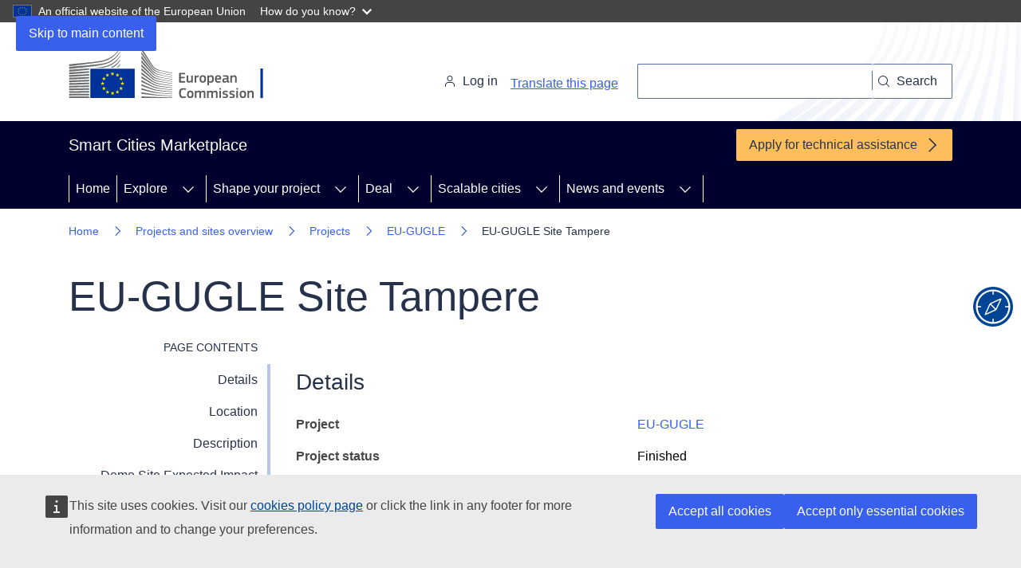

--- FILE ---
content_type: text/html; charset=UTF-8
request_url: https://smart-cities-marketplace.ec.europa.eu/projects-and-sites/projects/eu-gugle/eu-gugle-site-tampere
body_size: 38610
content:
<!DOCTYPE html>
<html lang="en" dir="ltr" prefix="og: https://ogp.me/ns#">
  <head>
    <meta charset="utf-8" />
<meta name="description" content="Tampere is located on the banks of the Tammerkoski rapids, between two lakes, Näsijärvi and Pyhäjärvi. It is the third biggest city in Finland, and the biggest inland city in the Nordic countries with 215 168 inhabitants." />
<link rel="canonical" href="https://smart-cities-marketplace.ec.europa.eu/projects-and-sites/projects/eu-gugle/eu-gugle-site-tampere" />
<meta property="og:url" content="https://smart-cities-marketplace.ec.europa.eu/projects-and-sites/projects/eu-gugle/eu-gugle-site-tampere" />
<meta property="og:title" content="EU-GUGLE Site Tampere | Smart Cities Marketplace" />
<meta property="og:description" content="Tampere is located on the banks of the Tammerkoski rapids, between two lakes, Näsijärvi and Pyhäjärvi. It is the third biggest city in Finland, and the biggest inland city in the Nordic countries with 215 168 inhabitants." />
<meta property="og:image" content="https://smart-cities-marketplace.ec.europa.eu/sites/default/files/2024-02/Smart_Cities_Marketplace_logo.jpg" />
<meta http-equiv="X-UA-Compatible" content="IE=edge,chrome=1" />
<meta name="Generator" content="Drupal 10 (https://www.drupal.org)" />
<meta name="MobileOptimized" content="width" />
<meta name="HandheldFriendly" content="true" />
<meta name="viewport" content="width=device-width, initial-scale=1.0" />
<link rel="icon" href="/themes/custom/scis/images/favicons/ec/favicon.ico" type="image/vnd.microsoft.icon" />
<link rel="alternate" hreflang="en" href="https://smart-cities-marketplace.ec.europa.eu/projects-and-sites/projects/eu-gugle/eu-gugle-site-tampere" />
<link rel="icon" href="/themes/custom/scis/images/favicons/ec/favicon.svg" type="image/svg+xml" />
<link rel="apple-touch-icon" href="/themes/custom/scis/images/favicons/ec/favicon.png" />

    <title>EU-GUGLE Site Tampere | Smart Cities Marketplace</title>
    <link rel="stylesheet" media="all" href="/sites/default/files/css/css_kLNi2sxNSw5JAY9fzRoL3JoA7DsG5VIX7EYxpph_97Q.css?delta=0&amp;language=en&amp;theme=scis&amp;include=eJw1ydEKgCAMBdAfsvwkUbvYYG7iVuHfB0Ev5-Uokp_oiFX7UIF4Yiozz5VQg_47JokHq2SxsZbMm_likhZsmaPHkg3hJjwWP_eux8V4AQckJU0" />
<link rel="stylesheet" media="all" href="/sites/default/files/css/css_tkAAg431Lr7jQd86LkiFFfXPlyfiaqv1mUt3daNGY4E.css?delta=1&amp;language=en&amp;theme=scis&amp;include=eJw1ydEKgCAMBdAfsvwkUbvYYG7iVuHfB0Ev5-Uokp_oiFX7UIF4Yiozz5VQg_47JokHq2SxsZbMm_likhZsmaPHkg3hJjwWP_eux8V4AQckJU0" />
<link rel="stylesheet" media="print" href="/sites/default/files/css/css_o6Ncg9qYAQGKxQmeaFak3smzJRVL_XNYWhwPovy7RZY.css?delta=2&amp;language=en&amp;theme=scis&amp;include=eJw1ydEKgCAMBdAfsvwkUbvYYG7iVuHfB0Ev5-Uokp_oiFX7UIF4Yiozz5VQg_47JokHq2SxsZbMm_likhZsmaPHkg3hJjwWP_eux8V4AQckJU0" />
<link rel="stylesheet" media="all" href="/sites/default/files/css/css_9RFniJjI9seZ6G1GnyktmIPTk1Hzy0hSf7Ry-mbaEpk.css?delta=3&amp;language=en&amp;theme=scis&amp;include=eJw1ydEKgCAMBdAfsvwkUbvYYG7iVuHfB0Ev5-Uokp_oiFX7UIF4Yiozz5VQg_47JokHq2SxsZbMm_likhZsmaPHkg3hJjwWP_eux8V4AQckJU0" />
<link rel="stylesheet" media="print" href="/sites/default/files/css/css_wKNUw8THfbBXcNTx80Yu__nws1vpuTGMFbezpK8j8Mc.css?delta=4&amp;language=en&amp;theme=scis&amp;include=eJw1ydEKgCAMBdAfsvwkUbvYYG7iVuHfB0Ev5-Uokp_oiFX7UIF4Yiozz5VQg_47JokHq2SxsZbMm_likhZsmaPHkg3hJjwWP_eux8V4AQckJU0" />
<link rel="stylesheet" media="all" href="/sites/default/files/css/css_FLBt7OZ9hbK0bVl_y5Qgi4-hybWnrsRsfSlHRGZdges.css?delta=5&amp;language=en&amp;theme=scis&amp;include=eJw1ydEKgCAMBdAfsvwkUbvYYG7iVuHfB0Ev5-Uokp_oiFX7UIF4Yiozz5VQg_47JokHq2SxsZbMm_likhZsmaPHkg3hJjwWP_eux8V4AQckJU0" />

    
  </head>
  <body class="language-en ecl-typography path-node page-node-type-demo-site">
        <a
  href="#main-content"
  class="ecl-link ecl-link--primary ecl-skip-link"
   id="skip-id"
>Skip to main content</a>

    <script type="application/json">{"utility":"globan","theme":"dark","logo":true,"link":true,"mode":false}</script>

      <div class="dialog-off-canvas-main-canvas" data-off-canvas-main-canvas>
        <header
    class="ecl-site-header "
    data-ecl-auto-init="SiteHeader"
  >
    
      <div class="ecl-site-header__header">
          <div class="ecl-site-header__background">
        <div class="ecl-site-header__header">
          <div class="ecl-site-header__container ecl-container">
            <div class="ecl-site-header__top" data-ecl-site-header-top>
                  <a
    class="ecl-link ecl-link--standalone ecl-site-header__logo-link"
    href="https://commission.europa.eu/index_en"
    aria-label="Home - European Commission"
  >
                            <picture
  class="ecl-picture ecl-site-header__picture"
   title="European&#x20;Commission"
><source 
                  srcset="/themes/contrib/oe_theme/dist/ec/images/logo/positive/logo-ec--en.svg"
                          media="(min-width: 996px)"
                      ><img 
          class="ecl-site-header__logo-image"
              src="/themes/contrib/oe_theme/dist/ec/images/logo/logo-ec--mute.svg"
              alt="European Commission logo"
          ></picture>  </a>


              <div class="ecl-site-header__action">
                  <div id="block-siteheaderlinksblock">
  
    
      
<div class="ecl-site-header-core__login-container">
      <a class="ecl-button ecl-button--tertiary ecl-site-header__login-toggle" href="/user/login">
      <svg focusable="false" aria-hidden="true" class="ecl-icon ecl-icon--s ecl-site-header__icon">
        <use xlink:href="/themes/contrib/oe_theme/dist/ec/images/icons/sprites/icons.svg#log-in"></use>
      </svg>
      Log in
    </a>

  </div>

  </div>
<div id="block-scis-webtoolsetranslation">
  
    
      <script type="application/json">{"service":"etrans","renderAs":{"icon":true,"button":false,"link":true}}</script>

  </div>
<div class="ecl-site-header-core__search-container" data-drupal-selector="views-exposed-form-search-page-1" id="block-exposedformsearchpage">
  
    
      <form action="/search" method="get" id="views-exposed-form-search-page-1" accept-charset="UTF-8" data-ecl-search-form="true" role="search" class="ecl-form"><div class="ecl-site-header__search-container">
  <a class="ecl-button ecl-button--tertiary ecl-site-header__search-toggle" href="#" data-ecl-search-toggle="true" aria-controls="views-exposed-form-search-page-1" aria-expanded="false">
    <svg focusable="false" aria-hidden="true" class="ecl-icon ecl-icon--s">
      <use xlink:href="/themes/contrib/oe_theme/dist/ec/images/icons/sprites/icons.svg#search"></use>
    </svg>
    Search
  </a>
  <div class="ecl-search-form ecl-site-header__search" id="search-form-id">
    <div class="js-form-item form-item js-form-type-textfield form-item-search-api-fulltext js-form-item-search-api-fulltext ecl-form-group ecl-form-group--text-input form-no-label">
        <input class="ecl-search-form__text-input ecl-text-input form-text ecl-u-mt-none" aria-label="Search" data-drupal-selector="edit-search-api-fulltext" type="text" id="edit-search-api-fulltext" name="search_api_fulltext" value="" size="30" maxlength="128" />

        </div>

    <button aria-label="Search" type="submit" class="ecl-search-form__button ecl-button ecl-button--search">
      <span class="ecl-button__container">
        <svg focusable="false" aria-hidden="true" data-ecl-icon="true" class="ecl-button__icon ecl-button__icon--after ecl-icon ecl-icon--xs">
          <use xlink:href="/themes/contrib/oe_theme/dist/ec/images/icons/sprites/icons.svg#search"></use>
        </svg>
        <span class="ecl-button__label" data-ecl-label="true">Search</span>
      </span>
    </button>
  </div>
</div>
</form>

  </div>


              </div>
            </div>
          </div>
        </div>
      </div>
    
  </div>
          <div class="ecl-site-header__banner">
      <div class="ecl-container">
                  <div class="ecl-site-header__site-name">Smart Cities Marketplace</div>
                          <a
  href="/sites/default/files/2025-05/SCM_Guidance_CallForApplications_21.05.2025.pdf"
  class="ecl-link ecl-link--cta ecl-link--icon ecl-site-header__cta"
  
><span 
      class="ecl-link__label">Apply for technical assistance</span><svg
  class="ecl-icon ecl-icon--s ecl-icon--rotate-90 ecl-icon--primary ecl-link__icon"
  focusable="false"
  aria-hidden="true"
  ><use xlink:href="/themes/contrib/oe_theme/dist/ec/images/icons/sprites/icons.svg#corner-arrow"></use></svg></a>              </div>
    </div>
    
  </header>

          
      
                                                                                                                                              
                                                                                                                                              
                                                                                        
                                                                                                                                              
                                                                                        
          
      <nav
  class="ecl-menu"
  data-ecl-menu
  data-ecl-menu-max-lines="2"
  data-ecl-auto-init="Menu"
      data-ecl-menu-label-open="Menu"
        data-ecl-menu-label-close="Close"
    aria-expanded="false"
  role="navigation" aria-label="Site&#x20;navigation"
><div class="ecl-menu__overlay"></div><div class="ecl-container ecl-menu__container"><button
  class="ecl-button ecl-button--tertiary ecl-menu__open ecl-button--icon-only"
  type="button"
   data-ecl-menu-open aria-expanded="false"
><span class="ecl-button__container"><svg
  class="ecl-icon ecl-icon--m ecl-button__icon"
  focusable="false"
  aria-hidden="true"
   data-ecl-icon><use xlink:href="/themes/contrib/oe_theme/dist/ec/images/icons/sprites/icons.svg#hamburger"></use></svg><svg
  class="ecl-icon ecl-icon--m ecl-button__icon"
  focusable="false"
  aria-hidden="true"
   data-ecl-icon><use xlink:href="/themes/contrib/oe_theme/dist/ec/images/icons/sprites/icons.svg#close"></use></svg><span class="ecl-button__label" data-ecl-label="true">Menu</span></span></button><section class="ecl-menu__inner" data-ecl-menu-inner aria-label="Menu"><header class="ecl-menu__inner-header"><button
  class="ecl-button ecl-button--ghost ecl-menu__close ecl-button--icon-only"
  type="submit"
   data-ecl-menu-close
><span class="ecl-button__container"><span class="ecl-button__label" data-ecl-label="true">Close</span><svg
  class="ecl-icon ecl-icon--m ecl-button__icon"
  focusable="false"
  aria-hidden="true"
   data-ecl-icon><use xlink:href="/themes/contrib/oe_theme/dist/ec/images/icons/sprites/icons.svg#close"></use></svg></span></button><div class="ecl-menu__title">Menu</div><button
  class="ecl-button ecl-button--ghost ecl-menu__back"
  type="submit"
   data-ecl-menu-back
><span class="ecl-button__container"><svg
  class="ecl-icon ecl-icon--xs ecl-icon--rotate-270 ecl-button__icon"
  focusable="false"
  aria-hidden="true"
   data-ecl-icon><use xlink:href="/themes/contrib/oe_theme/dist/ec/images/icons/sprites/icons.svg#corner-arrow"></use></svg><span class="ecl-button__label" data-ecl-label="true">Back</span></span></button></header><button
  class="ecl-button ecl-button--ghost ecl-menu__item ecl-menu__items-previous ecl-button--icon-only"
  type="button"
   data-ecl-menu-items-previous tabindex="-1"
><span class="ecl-button__container"><svg
  class="ecl-icon ecl-icon--s ecl-icon--rotate-270 ecl-button__icon"
  focusable="false"
  aria-hidden="true"
   data-ecl-icon><use xlink:href="/themes/contrib/oe_theme/dist/ec/images/icons/sprites/icons.svg#corner-arrow"></use></svg><span class="ecl-button__label" data-ecl-label="true">Previous items</span></span></button><button
  class="ecl-button ecl-button--ghost ecl-menu__item ecl-menu__items-next ecl-button--icon-only"
  type="button"
   data-ecl-menu-items-next tabindex="-1"
><span class="ecl-button__container"><svg
  class="ecl-icon ecl-icon--s ecl-icon--rotate-90 ecl-button__icon"
  focusable="false"
  aria-hidden="true"
   data-ecl-icon><use xlink:href="/themes/contrib/oe_theme/dist/ec/images/icons/sprites/icons.svg#corner-arrow"></use></svg><span class="ecl-button__label" data-ecl-label="true">Next items</span></span></button><ul class="ecl-menu__list" data-ecl-menu-list><li class="ecl-menu__item" data-ecl-menu-item id="ecl-menu-item-ecl-menu-1997604262-0"><a
  href="/"
  class="ecl-link ecl-link--standalone ecl-menu__link"
   data-ecl-menu-link id="ecl-menu-item-ecl-menu-1997604262-0-link"
>Home</a></li><li class="ecl-menu__item ecl-menu__item--has-children" data-ecl-menu-item data-ecl-has-children aria-haspopup aria-expanded="false" id="ecl-menu-item-ecl-menu-1997604262-1"><a
  href="/explore"
  class="ecl-link ecl-link--standalone ecl-menu__link"
   data-ecl-menu-link id="ecl-menu-item-ecl-menu-1997604262-1-link"
>Explore</a><button
  class="ecl-button ecl-button--ghost ecl-menu__button-caret ecl-button--icon-only"
  type="button"
   data-ecl-menu-caret aria-label="Access&#x20;item&#x27;s&#x20;children" aria-describedby="ecl-menu-item-ecl-menu-1997604262-1-link" aria-expanded="false"
><span class="ecl-button__container"><svg
  class="ecl-icon ecl-icon--xs ecl-icon--rotate-180 ecl-button__icon"
  focusable="false"
  aria-hidden="true"
   data-ecl-icon><use xlink:href="/themes/contrib/oe_theme/dist/ec/images/icons/sprites/icons.svg#corner-arrow"></use></svg></span></button><div
    class="ecl-menu__mega"
    data-ecl-menu-mega
  ><ul class="ecl-menu__sublist"><li
        class="ecl-menu__subitem"
        data-ecl-menu-subitem
      ><a
  href="/projects-and-sites/supported-projects"
  class="ecl-link ecl-link--standalone ecl-menu__sublink"
  
>Marketplace supported projects</a></li><li
        class="ecl-menu__subitem"
        data-ecl-menu-subitem
      ><a
  href="/projects-and-sites/projects"
  class="ecl-link ecl-link--standalone ecl-menu__sublink"
  
>Projects</a></li><li
        class="ecl-menu__subitem"
        data-ecl-menu-subitem
      ><a
  href="/projects-and-sites/cities"
  class="ecl-link ecl-link--standalone ecl-menu__sublink"
  
>Cities</a></li><li
        class="ecl-menu__subitem"
        data-ecl-menu-subitem
      ><a
  href="/projects-and-sites/sites"
  class="ecl-link ecl-link--standalone ecl-menu__sublink"
  
>Project sites</a></li><li
        class="ecl-menu__subitem"
        data-ecl-menu-subitem
      ><a
  href="/insights/data/visualisations/aggregated-data-visualisations"
  class="ecl-link ecl-link--standalone ecl-menu__sublink"
  
>Aggregated visualisations</a></li><li
        class="ecl-menu__subitem"
        data-ecl-menu-subitem
      ><a
  href="/explore/data"
  class="ecl-link ecl-link--standalone ecl-menu__sublink"
  
>Self reporting data</a></li><li
        class="ecl-menu__subitem"
        data-ecl-menu-subitem
      ><a
  href="/explore/self-reporting-tool"
  class="ecl-link ecl-link--standalone ecl-menu__sublink"
  
>Self-reporting tool</a></li><li class="ecl-menu__subitem ecl-menu__see-all"><a
  href="/explore"
  class="ecl-link ecl-link--standalone ecl-link--icon ecl-menu__sublink"
  
><span 
      class="ecl-link__label">See all</span><svg
  class="ecl-icon ecl-icon--xs ecl-icon--rotate-180 ecl-link__icon"
  focusable="false"
  aria-hidden="true"
  ><use xlink:href="/themes/contrib/oe_theme/dist/ec/images/icons/sprites/icons.svg#arrow-left"></use></svg></a></li></ul></div></li><li class="ecl-menu__item ecl-menu__item--has-children" data-ecl-menu-item data-ecl-has-children aria-haspopup aria-expanded="false" id="ecl-menu-item-ecl-menu-1997604262-2"><a
  href="/shape"
  class="ecl-link ecl-link--standalone ecl-menu__link"
   data-ecl-menu-link id="ecl-menu-item-ecl-menu-1997604262-2-link"
>Shape your project</a><button
  class="ecl-button ecl-button--ghost ecl-menu__button-caret ecl-button--icon-only"
  type="button"
   data-ecl-menu-caret aria-label="Access&#x20;item&#x27;s&#x20;children" aria-describedby="ecl-menu-item-ecl-menu-1997604262-2-link" aria-expanded="false"
><span class="ecl-button__container"><svg
  class="ecl-icon ecl-icon--xs ecl-icon--rotate-180 ecl-button__icon"
  focusable="false"
  aria-hidden="true"
   data-ecl-icon><use xlink:href="/themes/contrib/oe_theme/dist/ec/images/icons/sprites/icons.svg#corner-arrow"></use></svg></span></button><div
    class="ecl-menu__mega"
    data-ecl-menu-mega
  ><ul class="ecl-menu__sublist"><li
        class="ecl-menu__subitem"
        data-ecl-menu-subitem
      ><a
  href="/insights/stories"
  class="ecl-link ecl-link--standalone ecl-menu__sublink"
  
>Stories</a></li><li
        class="ecl-menu__subitem"
        data-ecl-menu-subitem
      ><a
  href="/insights/solutions"
  class="ecl-link ecl-link--standalone ecl-menu__sublink"
  
>Solutions</a></li><li
        class="ecl-menu__subitem"
        data-ecl-menu-subitem
      ><a
  href="/insights/publications"
  class="ecl-link ecl-link--standalone ecl-menu__sublink"
  
>Publications</a></li><li
        class="ecl-menu__subitem"
        data-ecl-menu-subitem
      ><a
  href="/insights/green-cities-wiki"
  class="ecl-link ecl-link--standalone ecl-menu__sublink"
  
>Green cities wiki</a></li><li
        class="ecl-menu__subitem"
        data-ecl-menu-subitem
      ><a
  href="/action-clusters-and-initiatives/EU-initatives"
  class="ecl-link ecl-link--standalone ecl-menu__sublink"
  
>EU initiatives</a></li><li
        class="ecl-menu__subitem"
        data-ecl-menu-subitem
      ><a
  href="/networked-community/community-contributed-documents"
  class="ecl-link ecl-link--standalone ecl-menu__sublink"
  
>Community contributed documents</a></li><li
        class="ecl-menu__subitem"
        data-ecl-menu-subitem
      ><a
  href="/focus-and-discussion-groups"
  class="ecl-link ecl-link--standalone ecl-menu__sublink"
  
>Focus and discussion groups</a></li><li class="ecl-menu__subitem ecl-menu__see-all"><a
  href="/shape"
  class="ecl-link ecl-link--standalone ecl-link--icon ecl-menu__sublink"
  
><span 
      class="ecl-link__label">See all</span><svg
  class="ecl-icon ecl-icon--xs ecl-icon--rotate-180 ecl-link__icon"
  focusable="false"
  aria-hidden="true"
  ><use xlink:href="/themes/contrib/oe_theme/dist/ec/images/icons/sprites/icons.svg#arrow-left"></use></svg></a></li></ul></div></li><li class="ecl-menu__item ecl-menu__item--has-children" data-ecl-menu-item data-ecl-has-children aria-haspopup aria-expanded="false" id="ecl-menu-item-ecl-menu-1997604262-3"><a
  href="/matchmaking"
  class="ecl-link ecl-link--standalone ecl-menu__link"
   data-ecl-menu-link id="ecl-menu-item-ecl-menu-1997604262-3-link"
>Deal</a><button
  class="ecl-button ecl-button--ghost ecl-menu__button-caret ecl-button--icon-only"
  type="button"
   data-ecl-menu-caret aria-label="Access&#x20;item&#x27;s&#x20;children" aria-describedby="ecl-menu-item-ecl-menu-1997604262-3-link" aria-expanded="false"
><span class="ecl-button__container"><svg
  class="ecl-icon ecl-icon--xs ecl-icon--rotate-180 ecl-button__icon"
  focusable="false"
  aria-hidden="true"
   data-ecl-icon><use xlink:href="/themes/contrib/oe_theme/dist/ec/images/icons/sprites/icons.svg#corner-arrow"></use></svg></span></button><div
    class="ecl-menu__mega"
    data-ecl-menu-mega
  ><ul class="ecl-menu__sublist"><li
        class="ecl-menu__subitem"
        data-ecl-menu-subitem
      ><a
  href="/matchmaking/call-for-application"
  class="ecl-link ecl-link--standalone ecl-menu__sublink"
  
>Finance and technical assistance</a></li><li
        class="ecl-menu__subitem"
        data-ecl-menu-subitem
      ><a
  href="/smart-city-roadmap-masterclass"
  class="ecl-link ecl-link--standalone ecl-menu__sublink"
  
>Financing masterclasses</a></li><li
        class="ecl-menu__subitem"
        data-ecl-menu-subitem
      ><a
  href="/deal/investor-network"
  class="ecl-link ecl-link--standalone ecl-menu__sublink"
  
>Investor network</a></li><li
        class="ecl-menu__subitem"
        data-ecl-menu-subitem
      ><a
  href="/matchmaking/solution-providers"
  class="ecl-link ecl-link--standalone ecl-menu__sublink"
  
>Solution providers</a></li><li class="ecl-menu__subitem ecl-menu__see-all"><a
  href="/matchmaking"
  class="ecl-link ecl-link--standalone ecl-link--icon ecl-menu__sublink"
  
><span 
      class="ecl-link__label">See all</span><svg
  class="ecl-icon ecl-icon--xs ecl-icon--rotate-180 ecl-link__icon"
  focusable="false"
  aria-hidden="true"
  ><use xlink:href="/themes/contrib/oe_theme/dist/ec/images/icons/sprites/icons.svg#arrow-left"></use></svg></a></li></ul></div></li><li class="ecl-menu__item ecl-menu__item--has-children" data-ecl-menu-item data-ecl-has-children aria-haspopup aria-expanded="false" id="ecl-menu-item-ecl-menu-1997604262-4"><a
  href="/scale"
  class="ecl-link ecl-link--standalone ecl-menu__link"
   data-ecl-menu-link id="ecl-menu-item-ecl-menu-1997604262-4-link"
>Scalable cities</a><button
  class="ecl-button ecl-button--ghost ecl-menu__button-caret ecl-button--icon-only"
  type="button"
   data-ecl-menu-caret aria-label="Access&#x20;item&#x27;s&#x20;children" aria-describedby="ecl-menu-item-ecl-menu-1997604262-4-link" aria-expanded="false"
><span class="ecl-button__container"><svg
  class="ecl-icon ecl-icon--xs ecl-icon--rotate-180 ecl-button__icon"
  focusable="false"
  aria-hidden="true"
   data-ecl-icon><use xlink:href="/themes/contrib/oe_theme/dist/ec/images/icons/sprites/icons.svg#corner-arrow"></use></svg></span></button><div
    class="ecl-menu__mega"
    data-ecl-menu-mega
  ><ul class="ecl-menu__sublist"><li
        class="ecl-menu__subitem"
        data-ecl-menu-subitem
      ><a
  href="/scalable-cities/city-coordinators-group"
  class="ecl-link ecl-link--standalone ecl-menu__sublink"
  
>City Coordinators Group</a></li><li
        class="ecl-menu__subitem"
        data-ecl-menu-subitem
      ><a
  href="/scalable-cities/action-grant"
  class="ecl-link ecl-link--standalone ecl-menu__sublink"
  
>Action Grant</a></li><li
        class="ecl-menu__subitem"
        data-ecl-menu-subitem
      ><a
  href="/scalable-cities/peer-peer-learning"
  class="ecl-link ecl-link--standalone ecl-menu__sublink"
  
>Peer-to-Peer Learning</a></li><li
        class="ecl-menu__subitem"
        data-ecl-menu-subitem
      ><a
  href="/scalable-cities/task-groups"
  class="ecl-link ecl-link--standalone ecl-menu__sublink"
  
>Task Groups</a></li><li
        class="ecl-menu__subitem"
        data-ecl-menu-subitem
      ><a
  href="/scalable-cities/best-practices"
  class="ecl-link ecl-link--standalone ecl-menu__sublink"
  
>Best Practices</a></li><li
        class="ecl-menu__subitem"
        data-ecl-menu-subitem
      ><a
  href="/scalable-cities/experts-group"
  class="ecl-link ecl-link--standalone ecl-menu__sublink"
  
>Experts Group</a></li><li
        class="ecl-menu__subitem"
        data-ecl-menu-subitem
      ><a
  href="/scalable-cities/roadshow-build-your-financial-capacity"
  class="ecl-link ecl-link--standalone ecl-menu__sublink"
  
>Roadshow: Build your Financial Capacity</a></li><li class="ecl-menu__subitem ecl-menu__see-all"><a
  href="/scale"
  class="ecl-link ecl-link--standalone ecl-link--icon ecl-menu__sublink"
  
><span 
      class="ecl-link__label">See all</span><svg
  class="ecl-icon ecl-icon--xs ecl-icon--rotate-180 ecl-link__icon"
  focusable="false"
  aria-hidden="true"
  ><use xlink:href="/themes/contrib/oe_theme/dist/ec/images/icons/sprites/icons.svg#arrow-left"></use></svg></a></li></ul></div></li><li class="ecl-menu__item ecl-menu__item--has-children" data-ecl-menu-item data-ecl-has-children aria-haspopup aria-expanded="false" id="ecl-menu-item-ecl-menu-1997604262-5"><a
  href="/news-and-events"
  class="ecl-link ecl-link--standalone ecl-menu__link"
   data-ecl-menu-link id="ecl-menu-item-ecl-menu-1997604262-5-link"
>News and events</a><button
  class="ecl-button ecl-button--ghost ecl-menu__button-caret ecl-button--icon-only"
  type="button"
   data-ecl-menu-caret aria-label="Access&#x20;item&#x27;s&#x20;children" aria-describedby="ecl-menu-item-ecl-menu-1997604262-5-link" aria-expanded="false"
><span class="ecl-button__container"><svg
  class="ecl-icon ecl-icon--xs ecl-icon--rotate-180 ecl-button__icon"
  focusable="false"
  aria-hidden="true"
   data-ecl-icon><use xlink:href="/themes/contrib/oe_theme/dist/ec/images/icons/sprites/icons.svg#corner-arrow"></use></svg></span></button><div
    class="ecl-menu__mega"
    data-ecl-menu-mega
  ><ul class="ecl-menu__sublist"><li
        class="ecl-menu__subitem"
        data-ecl-menu-subitem
      ><a
  href="/news-and-events/news"
  class="ecl-link ecl-link--standalone ecl-menu__sublink"
  
>News</a></li><li
        class="ecl-menu__subitem"
        data-ecl-menu-subitem
      ><a
  href="/news-and-events/promotional-materials"
  class="ecl-link ecl-link--standalone ecl-menu__sublink"
  
>Promotional materials</a></li><li
        class="ecl-menu__subitem"
        data-ecl-menu-subitem
      ><a
  href="/news-and-events/newsletter-archive"
  class="ecl-link ecl-link--standalone ecl-menu__sublink"
  
>Newsletter archive</a></li><li
        class="ecl-menu__subitem"
        data-ecl-menu-subitem
      ><a
  href="/news-and-events/events"
  class="ecl-link ecl-link--standalone ecl-menu__sublink"
  
>Events</a></li><li class="ecl-menu__subitem ecl-menu__see-all"><a
  href="/news-and-events"
  class="ecl-link ecl-link--standalone ecl-link--icon ecl-menu__sublink"
  
><span 
      class="ecl-link__label">See all</span><svg
  class="ecl-icon ecl-icon--xs ecl-icon--rotate-180 ecl-link__icon"
  focusable="false"
  aria-hidden="true"
  ><use xlink:href="/themes/contrib/oe_theme/dist/ec/images/icons/sprites/icons.svg#arrow-left"></use></svg></a></li></ul></div></li></ul></section></div></nav>


<div id="block-pageheader">
  
    
      
                    
  

<div
  class="ecl-page-header"
  
><div class="ecl-container"><nav
  class="ecl-breadcrumb ecl-page-header__breadcrumb"
   aria-label="You&#x20;are&#x20;here&#x3A;" aria-label="" data-ecl-breadcrumb="true" data-ecl-auto-init="Breadcrumb"
><ol class="ecl-breadcrumb__container"><li class="ecl-breadcrumb__segment" data-ecl-breadcrumb-item="static"><a
  href="/"
  class="ecl-link ecl-link--standalone ecl-link--no-visited ecl-breadcrumb__link"
  
>Home</a><svg
  class="ecl-icon ecl-icon--fluid ecl-breadcrumb__icon"
  focusable="false"
  aria-hidden="true"
   role="presentation"><use xlink:href="/themes/contrib/oe_theme/dist/ec/images/icons/sprites/icons.svg#corner-arrow"></use></svg></li><li
            class="ecl-breadcrumb__segment ecl-breadcrumb__segment--ellipsis"
            data-ecl-breadcrumb-ellipsis
            aria-hidden="true"
            ><button
  class="ecl-button ecl-button--ghost ecl-breadcrumb__ellipsis"
  type="button"
   data-ecl-breadcrumb-ellipsis-button aria-label=""
>…</button><svg
  class="ecl-icon ecl-icon--fluid ecl-breadcrumb__icon"
  focusable="false"
  aria-hidden="true"
   role="presentation"><use xlink:href="/themes/contrib/oe_theme/dist/ec/images/icons/sprites/icons.svg#corner-arrow"></use></svg></li><li class="ecl-breadcrumb__segment" data-ecl-breadcrumb-item="expandable"><a
  href="/projects-and-sites"
  class="ecl-link ecl-link--standalone ecl-link--no-visited ecl-breadcrumb__link"
  
>Projects and sites overview</a><svg
  class="ecl-icon ecl-icon--fluid ecl-breadcrumb__icon"
  focusable="false"
  aria-hidden="true"
   role="presentation"><use xlink:href="/themes/contrib/oe_theme/dist/ec/images/icons/sprites/icons.svg#corner-arrow"></use></svg></li><li class="ecl-breadcrumb__segment" data-ecl-breadcrumb-item="expandable"><a
  href="/projects-and-sites/projects"
  class="ecl-link ecl-link--standalone ecl-link--no-visited ecl-breadcrumb__link"
  
>Projects </a><svg
  class="ecl-icon ecl-icon--fluid ecl-breadcrumb__icon"
  focusable="false"
  aria-hidden="true"
   role="presentation"><use xlink:href="/themes/contrib/oe_theme/dist/ec/images/icons/sprites/icons.svg#corner-arrow"></use></svg></li><li class="ecl-breadcrumb__segment" data-ecl-breadcrumb-item="static"><a
  href="/projects-and-sites/projects/eu-gugle"
  class="ecl-link ecl-link--standalone ecl-link--no-visited ecl-breadcrumb__link"
  
>EU-GUGLE</a><svg
  class="ecl-icon ecl-icon--fluid ecl-breadcrumb__icon"
  focusable="false"
  aria-hidden="true"
   role="presentation"><use xlink:href="/themes/contrib/oe_theme/dist/ec/images/icons/sprites/icons.svg#corner-arrow"></use></svg></li><li class="ecl-breadcrumb__segment ecl-breadcrumb__current-page" data-ecl-breadcrumb-item="static" aria-current="page"><span>EU-GUGLE Site Tampere</span></li></ol></nav><div class="ecl-page-header__info"><h1 class="ecl-page-header__title"><span>EU-GUGLE Site Tampere</span></h1></div></div></div>
  </div>


  
    
  <main>
    <div class="ecl-container">
      
      <div class="ecl-row">
                  <div class="ecl-col-s-12 ecl-col-l-3">
              

  

<nav data-ecl-auto-init="InpageNavigation" class="ecl-inpage-navigation" data-ecl-inpage-navigation="true">
  <div class="ecl-inpage-navigation__title">Page contents</div>
  <div class="ecl-inpage-navigation__body">
    <button type="button" class="ecl-inpage-navigation__trigger" id="ecl-inpage-navigation-trigger" data-ecl-inpage-navigation-trigger="true" aria-controls="ecl-inpage-navigation-list" aria-expanded="false">
      <span class="ecl-inpage-navigation__trigger-current" data-ecl-inpage-navigation-trigger-current="true">&nbsp;</span>
      <svg focusable="false" aria-hidden="true" class="ecl-inpage-navigation__trigger-icon ecl-icon ecl-icon--s ecl-icon--rotate-180">
        <use xlink:href="/themes/contrib/oe_theme/dist/eu/images/icons/sprites/icons.svg#ui--corner-arrow"></use>
      </svg>
    </button>
    <ul class="ecl-inpage-navigation__list" aria-labelledby="ecl-inpage-navigation-trigger" data-ecl-inpage-navigation-list="true" id="ecl-inpage-navigation-list">
              <li class="ecl-inpage-navigation__item">
          <a data-ecl-inpage-navigation-link="true" href="#details" class="ecl-inpage-navigation__link ecl-link ecl-link--standalone" aria-label="">
            Details
          </a>
        </li>
              <li class="ecl-inpage-navigation__item">
          <a data-ecl-inpage-navigation-link="true" href="#demo_site_map" class="ecl-inpage-navigation__link ecl-link ecl-link--standalone" aria-label="">
            Location
          </a>
        </li>
              <li class="ecl-inpage-navigation__item">
          <a data-ecl-inpage-navigation-link="true" href="#description" class="ecl-inpage-navigation__link ecl-link ecl-link--standalone" aria-label="">
            Description
          </a>
        </li>
              <li class="ecl-inpage-navigation__item">
          <a data-ecl-inpage-navigation-link="true" href="#demo_site_expected_impact" class="ecl-inpage-navigation__link ecl-link ecl-link--standalone" aria-label="">
            Demo Site Expected Impact
          </a>
        </li>
              <li class="ecl-inpage-navigation__item">
          <a data-ecl-inpage-navigation-link="true" href="#technologies" class="ecl-inpage-navigation__link ecl-link ecl-link--standalone" aria-label="">
            Technologies
          </a>
        </li>
              <li class="ecl-inpage-navigation__item">
          <a data-ecl-inpage-navigation-link="true" href="#visualisations_link" class="ecl-inpage-navigation__link ecl-link ecl-link--standalone" aria-label="">
            Visualisations
          </a>
        </li>
              <li class="ecl-inpage-navigation__item">
          <a data-ecl-inpage-navigation-link="true" href="#contact" class="ecl-inpage-navigation__link ecl-link ecl-link--standalone" aria-label="">
            Contact
          </a>
        </li>
          </ul>
  </div>
</nav>




          </div>
                <div class="ecl-col-s-12 ecl-col-l-9">
            <div>
    <div data-drupal-messages-fallback class="hidden"></div><div id="block-mainpagecontent" class="ecl-u-mb-l">
  
    
      
<article>
  
    

        <div class="main-image">
      <img src="https://smart-cities-marketplace.ec.europa.eu/sites/default/files/styles/main_image/public/concerto_files/sites_gallery/eu-gugle_tampere.jpg?itok=cMtTyPmk" alt="">
    </div>
    <div>
    
<div  class="page-details ecl-u-mb-2xl">
  <h2 class="ecl-u-type-heading-3" id="details">Details</h2>
    
      <div class="field field--name-field-project field--type-entity-reference field--label-inline ecl-u-d-flex">
      <div class="field__label ecl-u-type-color-black ecl-u-mb-none ecl-u-type-bold">Project</div>
                        <div class="field__item ecl-u-type-color-grey"><a href="/projects-and-sites/projects/eu-gugle" hreflang="en">EU-GUGLE</a></div>
                    </div>
  
      <div class="field field--name-field-project-status field--type-computed-string field--label-inline ecl-u-d-flex">
      <div class="field__label ecl-u-type-color-black ecl-u-mb-none ecl-u-type-bold">Project status</div>
                        <div class="field__item ecl-u-type-color-grey">Finished</div>
                    </div>
  
      <div class="field field--name-field-city field--type-entity-reference field--label-inline ecl-u-d-flex">
      <div class="field__label ecl-u-type-color-black ecl-u-mb-none ecl-u-type-bold">City</div>
                        <div class="field__item ecl-u-type-color-grey"><a href="/finland/tampere" hreflang="en">Tampere</a></div>
                    </div>
  
  </div><div class="ecl-u-mb-2xl"><h2 id="demo_site_map" class="ecl-u-type-heading-2">Location</h2><div class="views-element-container"><div class="js-view-dom-id-2f69148ab74318477f75091adc32f28426e941b49ee0c075483fb396db4e775c">
  
  
  

  
  
  

  <script type="application/json">{"service":"map","version":"3.0","map":{"map_position_force":1,"zoom":3,"minZoom":1,"maxZoom":18,"center":[50,10],"background":"osmec2","height":"615px"},"sidebar":{"print":false},"layers":{"markers":{"data":{"type":"FeatureCollection","features":[{"type":"Feature","geometry":{"type":"Point","coordinates":[23.760312,61.498021]},"entity_id":"593","weight":null,"properties":{"description":"\u003Cp\u003ETampere is located on the banks of the Tammerkoski rapids, between two lakes, N\u00e4sij\u00e4rvi and Pyh\u00e4j\u00e4rvi.\u003C\/p\u003E"},"label":"\u003Ca href=\u0022\/projects-and-sites\/projects\/eu-gugle\/eu-gugle-site-tampere\u0022 hreflang=\u0022en\u0022\u003EEU-GUGLE Site Tampere\u003C\/a\u003E"}]},"options":{"events":{"click":{"type":"info","content":"{description}"}}}}}}</script>

    

  
  

  
  
</div>
</div>
</div>

    <div class="field field--name-body field--type-text-with-summary field--label-above ecl-u-mb-2xl">
          <h2 id="description" class="field__label ecl-u-type-color-black ecl-u-mt-xl ecl-u-mb-xs ecl-u-type-heading-3">Description</h2>
    
              <div class="field__item ecl-u-mb-s ecl-u-type-color-grey"><p>Tampere is located on the banks of the Tammerkoski rapids, between two lakes, Näsijärvi and Pyhäjärvi. It is the third biggest city in Finland, and the biggest inland city in the Nordic countries with 215 168 inhabitants.</p>
<p>The EU-GUGLE demonstration takes place in Tammela, a sparsely built traditional residential area beside the city centre and the railway. The district characteristics feature a traditional square plan with building stock, a vivid market square and parks. The building stock consists of apartment buildings mostly built between 1960s and 1980s. Buildings and sites are owned by private households via Limited Liability Housing Company system. 440 dwellings are to be renovated with an area of 32 300 m2 and 660 inhabitants.</p>
</div>
    
        </div>
  
    <div class="field field--name-field-impact field--type-text-long field--label-above ecl-u-mb-2xl">
          <h2 id="demo_site_expected_impact" class="field__label ecl-u-type-color-black ecl-u-mt-xl ecl-u-mb-xs ecl-u-type-heading-3">Demo Site Expected Impact</h2>
    
              <div class="field__item ecl-u-mb-s ecl-u-type-color-grey"><p><em>* Further information regarding the technical and economic performance will be available at a later stage.</em></p>
<p>The energy efficiency measures implemented in Tampere led to 1930 MWh/yr of final energy savings. The total primary energy savings go up to 920 MWh/yr, while the CO2 reduction is 382 tonnes every year. The reason behind the low primary energy savings is the primary energy factor of the district heating network used in Tampere: 0.7 kWhPE/kWhFE.</p>
<p>These positive environmental values are likely to increase when more information is reported by the project.</p>
</div>
    
        </div>
  
<div  class="page-details">
  <h2 class="ecl-u-type-heading-3" id="technologies">Technologies</h2>
    
    <div class="field field--name-field-energy field--type-text-long field--label-above ecl-u-mb-2xl">
          <h3 class="field__label ecl-u-type-color-black ecl-u-mt-xl ecl-u-mb-xs ecl-u-type-heading-4">Buildings and energy</h3>
    
              <div class="field__item ecl-u-mb-s ecl-u-type-color-grey"><p><em>* Information regarding the economic performance will be available at a later stage.</em></p>
<p>The measures implemented in Tampere are:</p>
<p><strong>Energy efficiency in buildings</strong></p>
<ul>
<li>Retrofitting the building envelope
<ul>
<li>Rehabilitation focuses on adding insulation to the walls, renewal of the windows and balcony doors, glazing of the balconies</li>
</ul>
</li>
<li>Heat pumps
<ul>
<li>Exhaust air heat pump</li>
</ul>
</li>
<li>Building services (HVAC and lighting)
<ul>
<li>Energy-efficient lighting</li>
<li>Lower water pressure and water saving faucets</li>
</ul>
</li>
</ul>
<p><strong>Energy systems integration</strong></p>
<ul>
<li>District heating and cooling</li>
<li>Thermal collectors
<ul>
<li>Solar panels</li>
</ul>
</li>
</ul>
</div>
    
        </div>
  
    <div class="field field--name-field-ict field--type-text-long field--label-above ecl-u-mb-2xl">
          <h3 class="field__label ecl-u-type-color-black ecl-u-mt-xl ecl-u-mb-xs ecl-u-type-heading-4">ICT</h3>
    
              <div class="field__item ecl-u-mb-s ecl-u-type-color-grey"><ul>
<li>Building energy management system
<ul>
<li>Advanced building automation</li>
<li>Remote monitoring of the properties</li>
</ul>
</li>
</ul>
</div>
    
        </div>
  
  </div>
<div >
    
    <div class="field field--name-field-building-aspects field--type-entity-reference field--label-above ecl-u-mb-2xl">
          <h3 class="field__label ecl-u-type-color-black ecl-u-mt-xl ecl-u-mb-xs ecl-u-type-heading-4">Building aspects</h3>
    
          <div class="field__items ecl-u-type-color-grey ecl-u-mt-m">
              <div class="field__item ecl-u-mb-s ecl-u-type-color-grey">  <ul class="terms-hierarchy">
<li class="taxonomy-term count-1">Building Energy Services</li>
<span class="separator"></span><li class="taxonomy-term count-2">heating and DHW</li>
  </ul>
</div>
          <div class="field__item ecl-u-mb-s ecl-u-type-color-grey">  <ul class="terms-hierarchy">
<li class="taxonomy-term count-1">Installed Renewable Energy Sources</li>
<span class="separator"></span><li class="taxonomy-term count-2">photovoltaic</li>
  </ul>
</div>
          <div class="field__item ecl-u-mb-s ecl-u-type-color-grey">  <ul class="terms-hierarchy">
<li class="taxonomy-term count-1">Installed Renewable Energy Sources</li>
<span class="separator"></span><li class="taxonomy-term count-2">solar thermal collectors</li>
  </ul>
</div>
          <div class="field__item ecl-u-mb-s ecl-u-type-color-grey">  <ul class="terms-hierarchy">
<li class="taxonomy-term count-1">Technology used to supply the buildings</li>
<span class="separator"></span><li class="taxonomy-term count-2">district heating (DH) network</li>
  </ul>
</div>
          <div class="field__item ecl-u-mb-s ecl-u-type-color-grey">  <ul class="terms-hierarchy">
<li class="taxonomy-term count-1">Technology used to supply the buildings</li>
<span class="separator"></span><li class="taxonomy-term count-2">heat pump: compression</li>
  </ul>
</div>
    
          </div>
        </div>
  
    <div class="field field--name-field-thematic-field field--type-entity-reference field--label-above ecl-u-mb-2xl">
          <h3 class="field__label ecl-u-type-color-black ecl-u-mt-xl ecl-u-mb-xs ecl-u-type-heading-4">Thematic Field</h3>
    
          <div class="field__items ecl-u-type-color-grey ecl-u-mt-m">
              <div class="field__item ecl-u-mb-s ecl-u-type-color-grey">  <ul class="terms-hierarchy">
<li class="taxonomy-term count-1">Refurbished Building(s)</li>
  </ul>
</div>
    
          </div>
        </div>
  
  </div><div class="ecl-u-mb-2xl"><h2 id="visualisations_link" class="ecl-u-type-heading-2">Visualisations</h2><div class="views-element-container"><div class="js-view-dom-id-2ad091db53ba73e0b0241ea57715e7c07725fe9d2f9abc3ff176447d3f1c6c63">
  
  
  

  
  
  

      <div>
<article class="ecl-u-pt-s ecl-u-border-color-grey-20 ecl-u-border-bottom srt-chart">
  <h2 class="ecl-u-type-heading-4"><span>BEST1: Itsenaisyydenkatu</span>
</h2>
    
  

  <div>
    <div><div class="ecl-u-mt-m ecl-u-mb-m"><script type="application/json">{"service":"chart","version":"2.0","renderTo":"chart-2500-new_building_kpis-total_final_energy","data":{"chart":{"type":"column","inverted":true,"marginTop":50,"marginBottom":80,"height":205},"title":{"align":"left","text":"Total Final Energy Demand \u003Cb\u003E(monitoring year: 2018)\u003C\/b\u003E","style":{"fontSize":"16px"}},"navigation":{"buttonOptions":{"enabled":true}},"credits":{"enabled":false},"legend":{"enabled":false},"xAxis":{"categories":["Reference building","Before refurbishment","Savings compared with reference building"],"width":160,"labels":{"align":"left","reserveSpace":true}},"yAxis":{"labels":{"overflow":"justify"},"title":{"text":"kWh\/m2a","align":"high"}},"series":[{"name":"Value","data":[{"name":"The value of the annual Final energy demand of the reference building (according to building regulations)","color":"#466eb4","y":133,"pointWidth":10},{"name":"The value of this KPI for the existing (original) building, so before the intervention","color":"#d7642d","y":147,"pointWidth":10},{"name":"Calculated savings based on previously entered data for Final Energy KPI in buildings FoA\u0027s, also environmental savings in mobility and ICT KPI, expressed in %","color":"#e6a532","y":61,"pointWidth":10}]}]},"options":{"toolbox":{"html":false,"csv":false}}}</script>
<div id="chart-2500-new_building_kpis-total_final_energy"></div>
</div>
<div class="ecl-u-mt-m ecl-u-mb-m"><script type="application/json">{"service":"chart","version":"2.0","renderTo":"chart-2500-new_building_kpis-final_energy_demand_heating","data":{"chart":{"type":"column","inverted":true,"marginTop":50,"marginBottom":80,"height":205},"title":{"align":"left","text":"Final Energy Demand for Space Heating \u003Cb\u003E(monitoring year: 2018)\u003C\/b\u003E","style":{"fontSize":"16px"}},"navigation":{"buttonOptions":{"enabled":true}},"credits":{"enabled":false},"legend":{"enabled":false},"xAxis":{"categories":["Reference building","Before refurbishment","Savings compared with reference building"],"width":160,"labels":{"align":"left","reserveSpace":true}},"yAxis":{"labels":{"overflow":"justify"},"title":{"text":"kWh\/m2a","align":"high"}},"series":[{"name":"Value","data":[{"name":"The value of the annual Final energy demand of the reference building (according to building regulations)","color":"#466eb4","y":87,"pointWidth":10},{"name":"The value of this KPI for the existing (original) building, so before the intervention","color":"#d7642d","y":96,"pointWidth":10},{"name":"Calculated savings based on previously entered data for Final Energy KPI in buildings FoA\u0027s, also environmental savings in mobility and ICT KPI, expressed in %","color":"#e6a532","y":43,"pointWidth":10}]}]},"options":{"toolbox":{"html":false,"csv":false}}}</script>
<div id="chart-2500-new_building_kpis-final_energy_demand_heating"></div>
</div>
<div class="ecl-u-mt-m ecl-u-mb-m"><script type="application/json">{"service":"chart","version":"2.0","renderTo":"chart-2500-new_building_kpis-final_energy_demand_cooling","data":{"chart":{"type":"column","inverted":true,"marginTop":50,"marginBottom":80,"height":205},"title":{"align":"left","text":"Final Energy Demand for Cooling \u003Cb\u003E(monitoring year: 2018)\u003C\/b\u003E","style":{"fontSize":"16px"}},"navigation":{"buttonOptions":{"enabled":true}},"credits":{"enabled":false},"legend":{"enabled":false},"xAxis":{"categories":["Reference building","Before refurbishment","Savings compared with reference building"],"width":160,"labels":{"align":"left","reserveSpace":true}},"yAxis":{"labels":{"overflow":"justify"},"title":{"text":"kWh\/m2a","align":"high"}},"series":[{"name":"Value","data":[{"name":"The value of the annual Final energy demand of the reference building (according to building regulations)","color":"#466eb4","y":0,"pointWidth":10},{"name":"The value of this KPI for the existing (original) building, so before the intervention","color":"#d7642d","y":0,"pointWidth":10},{"name":"Calculated savings based on previously entered data for Final Energy KPI in buildings FoA\u0027s, also environmental savings in mobility and ICT KPI, expressed in %","color":"#e6a532","y":0,"pointWidth":10}]}]},"options":{"toolbox":{"html":false,"csv":false}}}</script>
<div id="chart-2500-new_building_kpis-final_energy_demand_cooling"></div>
</div>
<div class="ecl-u-mt-m ecl-u-mb-m"><script type="application/json">{"service":"chart","version":"2.0","renderTo":"chart-2500-new_building_kpis-final_energy_demand_hot_water","data":{"chart":{"type":"column","inverted":true,"marginTop":50,"marginBottom":80,"height":205},"title":{"align":"left","text":"Final Energy Demand for Domestic Hot Water \u003Cb\u003E(monitoring year: 2018)\u003C\/b\u003E","style":{"fontSize":"16px"}},"navigation":{"buttonOptions":{"enabled":true}},"credits":{"enabled":false},"legend":{"enabled":false},"xAxis":{"categories":["Reference building","Before refurbishment","Savings compared with reference building"],"width":160,"labels":{"align":"left","reserveSpace":true}},"yAxis":{"labels":{"overflow":"justify"},"title":{"text":"kWh\/m2a","align":"high"}},"series":[{"name":"Value","data":[{"name":"The value of the annual Final energy demand of the reference building (according to building regulations)","color":"#466eb4","y":36,"pointWidth":10},{"name":"The value of this KPI for the existing (original) building, so before the intervention","color":"#d7642d","y":41,"pointWidth":10},{"name":"Calculated savings based on previously entered data for Final Energy KPI in buildings FoA\u0027s, also environmental savings in mobility and ICT KPI, expressed in %","color":"#e6a532","y":17,"pointWidth":10}]}]},"options":{"toolbox":{"html":false,"csv":false}}}</script>
<div id="chart-2500-new_building_kpis-final_energy_demand_hot_water"></div>
</div>
<div class="ecl-u-mt-m ecl-u-mb-m"><script type="application/json">{"service":"chart","version":"2.0","renderTo":"chart-2500-new_building_kpis-final_energy_demand_electricity","data":{"chart":{"type":"column","inverted":true,"marginTop":50,"marginBottom":80,"height":205},"title":{"align":"left","text":"Final Energy Demand Electricity \u003Cb\u003E(monitoring year: 2018)\u003C\/b\u003E","style":{"fontSize":"16px"}},"navigation":{"buttonOptions":{"enabled":true}},"credits":{"enabled":false},"legend":{"enabled":false},"xAxis":{"categories":["Reference building","Before refurbishment","Savings compared with reference building"],"width":160,"labels":{"align":"left","reserveSpace":true}},"yAxis":{"labels":{"overflow":"justify"},"title":{"text":"kWh\/m2a","align":"high"}},"series":[{"name":"Value","data":[{"name":"The value of the annual Final energy demand of the reference building (according to building regulations)","color":"#466eb4","y":10,"pointWidth":10},{"name":"The value of this KPI for the existing (original) building, so before the intervention","color":"#d7642d","y":10,"pointWidth":10},{"name":"Calculated savings based on previously entered data for Final Energy KPI in buildings FoA\u0027s, also environmental savings in mobility and ICT KPI, expressed in %","color":"#e6a532","y":0,"pointWidth":10}]}]},"options":{"toolbox":{"html":false,"csv":false}}}</script>
<div id="chart-2500-new_building_kpis-final_energy_demand_electricity"></div>
</div>
<div class="ecl-u-mt-m ecl-u-mb-m"><script type="application/json">{"service":"chart","version":"2.0","renderTo":"chart-2500-new_building_kpis-total_co2_emissions","data":{"chart":{"type":"column","inverted":true,"marginTop":50,"marginBottom":80,"height":180},"title":{"align":"left","text":"Total CO2 Emissions \u003Cb\u003E(monitoring year: 2018)\u003C\/b\u003E","style":{"fontSize":"16px"}},"navigation":{"buttonOptions":{"enabled":true}},"credits":{"enabled":false},"legend":{"enabled":false},"xAxis":{"categories":["Demonstration building","Savings compared to reference"],"width":160,"labels":{"align":"left","reserveSpace":true}},"yAxis":{"labels":{"overflow":"justify"},"title":{"text":"kgCO2eq\/a","align":"high"}},"series":[{"name":"Value","data":[{"name":"The value for various environmental KPI calculated by the database system for buildings and energy systems FoA\u0027s","color":"#466eb4","y":16000,"pointWidth":10},{"name":"Calculated savings based on previously entered data for environmental KPI in buildings and energy system FoA\u0027s","color":"#d7642d","y":41000,"pointWidth":10}]}]},"options":{"toolbox":{"html":false,"csv":false}}}</script>
<div id="chart-2500-new_building_kpis-total_co2_emissions"></div>
</div>
<div class="ecl-u-mt-m ecl-u-mb-m"><script type="application/json">{"service":"chart","version":"2.0","renderTo":"chart-2500-new_building_kpis-final_total_primary_energy_demand","data":{"chart":{"type":"column","inverted":true,"marginTop":50,"marginBottom":80,"height":180},"title":{"align":"left","text":"Total Primary Energy Demand \u003Cb\u003E(monitoring year: 2018)\u003C\/b\u003E","style":{"fontSize":"16px"}},"navigation":{"buttonOptions":{"enabled":true}},"credits":{"enabled":false},"legend":{"enabled":false},"xAxis":{"categories":["Demonstration building","Savings compared to reference"],"width":160,"labels":{"align":"left","reserveSpace":true}},"yAxis":{"labels":{"overflow":"justify"},"title":{"text":"kWh\/m2a","align":"high"}},"series":[{"name":"Value","data":[{"name":"The value for various environmental KPI calculated by the database system for buildings and energy systems FoA\u0027s","color":"#466eb4","y":81,"pointWidth":10},{"name":"Calculated savings based on previously entered data for environmental KPI in buildings and energy system FoA\u0027s","color":"#d7642d","y":80,"pointWidth":10}]}]},"options":{"toolbox":{"html":false,"csv":false}}}</script>
<div id="chart-2500-new_building_kpis-final_total_primary_energy_demand"></div>
</div>
<div class="ecl-u-mt-m ecl-u-mb-m"><script type="application/json">{"service":"chart","version":"2.0","renderTo":"chart-2500-new_building_kpis-final_total_local_renewable_energy","data":{"chart":{"type":"column","inverted":true,"marginTop":100,"marginBottom":80,"height":230},"title":{"align":"left","text":"Total Share of Local Renewable Energy \u003Cb\u003E(monitoring year: 2018)\u003C\/b\u003E","style":{"fontSize":"16px"}},"navigation":{"buttonOptions":{"enabled":true}},"credits":{"enabled":false},"legend":{"enabled":false},"xAxis":{"categories":["Demonstration building","Savings compared to reference"],"width":160,"labels":{"align":"left","reserveSpace":true}},"yAxis":{"labels":{"overflow":"justify"},"title":{"text":"%","align":"high"}},"subtitle":{"align":"left","text":"\u003Cp\u003E\u003Cstrong\u003E\u2211\u0026nbsp;\u003C\/strong\u003ESum of final energy production of renewable energy divided by the total final energy demand. Explanation of values see\u0026nbsp;\u003Ca href=\u0022\/taxonomy\/term\/529\u0022\u003Edemonstration building programmed\u003C\/a\u003E\u0026nbsp;\u003Ca href=\u0022\/taxonomy\/term\/530\u0022\u003Edemonstration building overridden\u003C\/a\u003E\u003C\/p\u003E\r\n","style":{"fontSize":"12px"}},"series":[{"name":"Value","data":[{"name":"The value for various environmental KPI calculated by the database system for buildings and energy systems FoA\u0027s","color":"#466eb4","y":95,"pointWidth":10},{"name":"Calculated savings based on previously entered data for environmental KPI in buildings and energy system FoA\u0027s","color":"#d7642d","y":48,"pointWidth":10}]}]},"options":{"toolbox":{"html":false,"csv":false}}}</script>
<div id="chart-2500-new_building_kpis-final_total_local_renewable_energy"></div>
</div>
</div>

  </div>
</article>
</div>

    

  
  

  
  
</div>
</div>
<a href="/insights/data/visualisations?f%5B0%5D=project_site%3AEU-GUGLE%20Site%20Tampere" rel="nofollow" class="ecl-button ecl-button--primary">View more visualisations of EU-GUGLE Site Tampere</a></div>

<div  class="page-details">
  <h2 class="ecl-u-type-heading-3" id="contact">Contact</h2>
    
      <div class="field field--name-field-contact-name field--type-string field--label-inline ecl-u-d-flex">
      <div class="field__label ecl-u-type-color-black ecl-u-mb-none ecl-u-type-bold">Name</div>
                        <div class="field__item ecl-u-type-color-grey">Terttu Vainio</div>
                    </div>
  
      <div class="field field--name-field-contact-organisation field--type-string field--label-inline ecl-u-d-flex">
      <div class="field__label ecl-u-type-color-black ecl-u-mb-none ecl-u-type-bold">Organisation</div>
                        <div class="field__item ecl-u-type-color-grey">VTT Technical Research Centre of Finland</div>
                    </div>
  
      <div class="field field--name-field-contact-emailaddress field--type-email field--label-inline ecl-u-d-flex">
      <div class="field__label ecl-u-type-color-black ecl-u-mb-none ecl-u-type-bold">Email</div>
                        <div class="field__item ecl-u-type-color-grey">terttu.vainio@vtt.fi</div>
                    </div>
  
  </div>
  </div>

</article>

  </div>
<div id="block-scis-wikinavigationblock-2" class="ecl-u-width-100 ecl-u-mb-l">
  
    
        <div class="ecl-u-width-100">
    <div class="navigator-overlay">
      <svg class="navigator-overlay__svg" version="1.1" xmlns="http://www.w3.org/2000/svg" xmlns:xlink="http://www.w3.org/1999/xlink" x="0px" y="0px"
     viewBox="0 0 1289.8 788" style="enable-background:new 0 0 1289.8 788;" xml:space="preserve">
        <g id="bg">
          <path class="st0" d="M413.6,5.2h854.3c10.3,0,18.6,9,18.6,20.1v239.2c0,11.1-8.3,20.1-18.6,20.1H420.7c-10.3,0-18.6-9-18.6-20.1
          V17.6C402.1,10.8,407.2,5.2,413.6,5.2z"/>
          <path class="st1" d="M23.8,487h988.4c11.1,0,20.1,9,20.1,20.1v257c0,11.1-9,20.1-20.1,20.1H23.8c-11.1,0-20.1-9-20.1-20.1v-257
          C3.8,496,12.7,487,23.8,487z"/>
          <path class="st2" d="M23.6,301.7h989c10.9,0,19.8,9.5,19.8,21.3v172.3c0,11.8-8.9,21.3-19.8,21.3h-989c-10.9,0-19.8-9.5-19.8-21.3
          V323.1C3.8,311.3,12.6,301.7,23.6,301.7z"/>
        </g>
  <g id="img">
        <a id="Envision" href="/insights/green-cities-wiki/stage-1-how-start-creating-or-attuning-joint-long-term-vision" aria-label="Envision" class="c-link c-link--red c-link--top">
            <g id="stroke_00000090256385431412603300000002593120054753479346_">
        <path class="st3" d="M487.4,384.5c-0.8,0-1.5-0.7-1.5-1.3V208.7c0-0.7,0.7-1.3,1.5-1.3s1.5,0.7,1.5,1.3v174.5
                  C488.9,384,488.3,384.5,487.4,384.5z"/>
      </g>
      <g id="bg_00000042710089769013696520000004833952471782326682_">
        <path class="st3" d="M548.3,109.9l-78.1,77.8c-2.2,2.2-2.2,5.8,0,8l13.3,13.3c2.2,2.2,5.8,2.2,8,0l78.1-77.8c2.2-2.2,2.2-5.8,0-8
                  l-13.3-13.3C554.1,107.6,550.5,107.6,548.3,109.9z"/>
      </g>
      <g id="text">
        <g>
          <path class="st4" d="M480.8,188.2c-0.2-0.2-0.2-0.4,0-0.7l6.1-6.1c0.2-0.2,0.4-0.2,0.6,0l1,1c0.2,0.2,0.2,0.4,0,0.6l-4.5,4.5
                    l2.9,2.9l4-4c0.2-0.2,0.4-0.2,0.6,0l1,1c0.2,0.2,0.2,0.4,0,0.6l-4,4l3.2,3.2l4.6-4.6c0.2-0.2,0.4-0.2,0.6,0l1,1
                    c0.2,0.2,0.2,0.4,0,0.6l-6.1,6.1c-0.2,0.2-0.4,0.2-0.6,0L480.8,188.2z"/>
          <path class="st4" d="M494.4,180.7L494.4,180.7l7.2,7.3c0.2,0.2,0.2,0.4,0,0.6l-1.2,1.2c-0.2,0.2-0.4,0.2-0.6,0l-10.3-10.3
                    c-0.2-0.2-0.2-0.4,0-0.6l0.9-0.9c0.3-0.3,0.5-0.4,0.7-0.3c0.2,0,0.4,0.1,0.7,0.1l5.3,1.2l6.1,1.3l0,0l-7.2-7.2
                    c-0.1-0.1-0.2-0.2-0.2-0.3s0-0.2,0.2-0.3l1.2-1.2c0.2-0.2,0.4-0.2,0.6,0l10.3,10.3c0.2,0.2,0.2,0.4,0,0.6l-0.9,0.9
                    c-0.2,0.2-0.3,0.2-0.4,0.3c-0.1,0-0.3,0-0.4,0l-9-1.9L494.4,180.7z"/>
          <path class="st4" d="M507.3,170.8l4.9,2.6l0,0l-2.6-4.9l-3.1-5.9c-0.2-0.3-0.1-0.6,0.1-0.8l1.3-1.3c0.1-0.1,0.2-0.2,0.3-0.1
                    c0.1,0.1,0.1,0.1,0.2,0.3l6.9,13.6c0.1,0.2,0.1,0.3,0.1,0.4c0,0.1-0.1,0.3-0.2,0.4l-1.3,1.3c-0.2,0.2-0.3,0.2-0.4,0.2
                    c-0.1,0-0.3,0-0.4-0.1l-13.7-6.9c-0.3-0.1-0.3-0.3-0.1-0.5l1.2-1.2c0.2-0.2,0.3-0.2,0.4-0.3c0.1,0,0.2,0,0.4,0.1L507.3,170.8z"
          />
          <path class="st4" d="M510.1,158.9c-0.2-0.2-0.2-0.4,0-0.6l1.3-1.3c0.2-0.2,0.4-0.2,0.6,0l10.3,10.3c0.2,0.2,0.2,0.4,0,0.6
                    l-1.3,1.3c-0.2,0.2-0.4,0.2-0.6,0L510.1,158.9z"/>
          <path class="st4" d="M528.4,162.1c-0.2,0.2-0.5,0.4-0.8,0.7s-0.6,0.5-0.9,0.8c-0.3,0.3-0.7,0.5-1,0.7s-0.7,0.4-1,0.5
                    s-0.4,0.1-0.6,0.1c-0.1,0-0.2-0.1-0.3-0.3l-0.5-0.8c-0.1-0.2-0.1-0.3-0.1-0.4s0.1-0.2,0.3-0.3c0.2-0.2,0.5-0.4,0.8-0.6
                    c0.3-0.2,0.6-0.5,0.9-0.7c0.3-0.2,0.6-0.5,0.8-0.7c0.3-0.2,0.5-0.4,0.7-0.6c1.4-1.4,1.6-2.6,0.7-3.6c-0.3-0.3-0.6-0.5-0.8-0.6
                    c-0.3-0.1-0.5-0.2-0.8-0.2s-0.6,0.1-0.9,0.3s-0.7,0.4-1.1,0.7c-0.6,0.4-1.2,0.7-1.7,1.1c-0.6,0.3-1.1,0.5-1.7,0.7
                    c-0.6,0.1-1.1,0.1-1.7-0.1c-0.6-0.2-1.1-0.5-1.7-1.1c-1-1-1.5-2.2-1.4-3.4s0.8-2.4,1.9-3.6c0.2-0.2,0.4-0.3,0.6-0.6
                    c0.3-0.2,0.5-0.5,0.8-0.7c0.3-0.3,0.6-0.5,1-0.7c0.3-0.2,0.7-0.4,1-0.6c0.3-0.1,0.4-0.1,0.6-0.1c0.1,0,0.2,0.1,0.3,0.3l0.5,0.8
                    c0.1,0.2,0.1,0.3,0.1,0.4c0,0.1-0.1,0.2-0.3,0.4c-0.4,0.3-0.9,0.7-1.4,1.1c-0.5,0.4-1,0.8-1.5,1.3c-0.7,0.7-1.1,1.3-1.1,1.9
                    c0,0.5,0.2,1,0.7,1.5c0.3,0.3,0.5,0.4,0.7,0.5s0.5,0.1,0.7,0c0.3-0.1,0.5-0.2,0.8-0.4s0.7-0.4,1.1-0.7c0.6-0.4,1.1-0.7,1.7-1
                    c0.6-0.3,1.1-0.5,1.7-0.6s1.1-0.1,1.7,0.1c0.6,0.2,1.2,0.6,1.8,1.2c0.6,0.6,1,1.3,1.2,1.9c0.2,0.6,0.2,1.3,0.1,1.9
                    c-0.1,0.6-0.4,1.2-0.7,1.8C529.4,161,528.9,161.5,528.4,162.1z"/>
          <path class="st4" d="M523.7,145.2c-0.2-0.2-0.2-0.4,0-0.6l1.3-1.3c0.2-0.2,0.4-0.2,0.6,0l10.3,10.3c0.2,0.2,0.2,0.4,0,0.6
                    l-1.3,1.3c-0.2,0.2-0.4,0.2-0.6,0L523.7,145.2z"/>
          <path class="st4" d="M541.8,137.1c0.6,0.6,1.3,1.3,1.8,2.1c0.6,0.8,1,1.6,1.3,2.4c0.3,0.9,0.3,1.8,0,2.7c-0.2,1-0.9,2-1.9,3
                    c-0.7,0.7-1.3,1.2-2,1.5c-0.6,0.3-1.3,0.5-1.9,0.5c-0.6,0-1.2,0-1.8-0.2s-1.1-0.4-1.6-0.8c-0.5-0.3-1-0.7-1.5-1.1
                    c-0.5-0.4-0.9-0.8-1.4-1.3c-0.3-0.3-0.7-0.7-1-1.1c-0.4-0.4-0.7-0.9-1-1.4s-0.5-1.1-0.7-1.6c-0.2-0.6-0.3-1.2-0.2-1.8
                    c0-0.6,0.2-1.3,0.5-1.9c0.3-0.6,0.8-1.3,1.4-2c1-1,1.9-1.6,2.8-1.9c0.9-0.3,1.8-0.3,2.6-0.1s1.6,0.6,2.4,1.1
                    C540.5,135.9,541.2,136.5,541.8,137.1z M540.1,139.2c-0.7-0.7-1.3-1.2-1.9-1.6c-0.6-0.4-1.1-0.7-1.7-0.8c-0.5-0.1-1-0.1-1.5,0
                    c-0.5,0.2-1,0.5-1.5,1s-0.8,1-0.9,1.5c-0.1,0.5-0.1,1,0,1.5c0.2,0.5,0.4,1.1,0.8,1.7c0.4,0.6,0.9,1.2,1.6,1.8
                    c0.6,0.6,1.2,1.1,1.8,1.6c0.6,0.4,1.1,0.7,1.6,0.9s1,0.2,1.5,0c0.5-0.1,1-0.5,1.5-0.9c0.5-0.5,0.8-1,1-1.5s0.2-1,0-1.6
                    c-0.1-0.5-0.4-1.1-0.8-1.7C541.3,140.4,540.7,139.8,540.1,139.2z"/>
          <path class="st4" d="M543.9,131.2L543.9,131.2l7.2,7.3c0.2,0.2,0.2,0.4,0,0.6l-1.2,1.2c-0.2,0.2-0.4,0.2-0.6,0L539,130
                    c-0.2-0.2-0.2-0.4,0-0.6l0.9-0.9c0.3-0.3,0.5-0.4,0.7-0.3c0.2,0,0.4,0.1,0.7,0.1l5.3,1.2l6.1,1.3l0,0l-7.2-7.2
                    c-0.1-0.1-0.2-0.2-0.2-0.3s0-0.2,0.2-0.3l1.2-1.2c0.2-0.2,0.4-0.2,0.6,0l10.3,10.3c0.2,0.2,0.2,0.4,0,0.6l-0.9,0.9
                    c-0.2,0.2-0.3,0.2-0.4,0.3c-0.1,0-0.3,0-0.4,0l-9-1.9L543.9,131.2z"/>
        </g>
      </g>
          </a>
    
        <a id="Decide-commit" href="/insights/green-cities-wiki/stage-2-vision-made-concrete" aria-label="Decide & commit" class="c-link c-link--red c-link--top">
            <g id="stroke_00000006700669711736636700000015066897270633112476_">
        <path class="st3" d="M556.6,384.5c-0.8,0-1.5-0.7-1.5-1.3V210.7c0-0.7,0.7-1.3,1.5-1.3s1.5,0.7,1.5,1.3v172.6
                  C558.1,384,557.5,384.5,556.6,384.5z"/>
      </g>
      <g id="bg_00000156566067542151031980000013902722863025750190_">
        <path class="st3" d="M708.6,18.2L539.2,187.7c-2.2,2.2-2.2,5.8,0,8l13.3,13.3c2.2,2.2,5.8,2.2,8,0L729.9,39.7
                  c2.2-2.2,2.2-5.8,0-8l-13.3-13.3C714.4,16,710.8,16,708.6,18.2z"/>
      </g>
      <g id="text_00000121975867616824264090000013535005081378200249_">
        <g>
          <path class="st4" d="M560.2,198.3c-0.1,0.1-0.3,0.2-0.4,0.2c-0.1,0-0.2-0.1-0.3-0.2l-10.2-10.2c-0.2-0.2-0.2-0.4,0-0.6l3.3-3.3
                    c0.9-0.9,1.8-1.5,2.7-1.8s1.7-0.4,2.6-0.2c0.8,0.1,1.7,0.5,2.5,1s1.6,1.2,2.3,1.9s1.4,1.5,1.9,2.3s0.9,1.6,1,2.5
                    c0.2,0.8,0.1,1.7-0.2,2.6c-0.3,0.9-0.9,1.8-1.8,2.7L560.2,198.3z M560.8,187c-0.8-0.8-1.5-1.3-2.1-1.7s-1.2-0.6-1.8-0.6
                    c-0.5-0.1-1,0-1.5,0.2s-0.9,0.5-1.3,0.9l-1.7,1.7l7.7,7.7l1.6-1.6c0.4-0.4,0.7-0.8,0.9-1.2s0.4-0.9,0.3-1.5s-0.2-1.1-0.5-1.8
                    C562.2,188.5,561.6,187.8,560.8,187z"/>
          <path class="st4" d="M559.7,177.7c-0.2-0.2-0.2-0.4,0-0.7l6.1-6.1c0.2-0.2,0.4-0.2,0.6,0l1,1c0.2,0.2,0.2,0.4,0,0.6l-4.5,4.5
                    l2.9,2.9l4-4c0.2-0.2,0.4-0.2,0.6,0l1,1c0.2,0.2,0.2,0.4,0,0.6l-4,4l3.2,3.2l4.6-4.6c0.2-0.2,0.4-0.2,0.6,0l1,1
                    c0.2,0.2,0.2,0.4,0,0.6l-6.1,6.1c-0.2,0.2-0.4,0.2-0.6,0L559.7,177.7z"/>
          <path class="st4" d="M573.5,174.3c-0.7-0.7-1.3-1.5-1.9-2.2c-0.6-0.8-1-1.6-1.2-2.5s-0.2-1.7,0.1-2.6c0.2-0.9,0.8-1.8,1.8-2.8
                    c0.2-0.2,0.4-0.4,0.7-0.7s0.6-0.5,0.9-0.7c0.3-0.2,0.6-0.5,1-0.7c0.3-0.2,0.6-0.4,0.9-0.5c0.2-0.1,0.3-0.1,0.5-0.1
                    c0.1,0,0.2,0.1,0.4,0.3l0.5,0.8c0.1,0.1,0.1,0.2,0.1,0.3s-0.1,0.2-0.3,0.3c-0.5,0.4-0.9,0.7-1.5,1.2c-0.5,0.4-1,0.8-1.4,1.3
                    c-0.6,0.6-0.9,1.1-1,1.7c-0.1,0.5-0.1,1.1,0.1,1.6c0.2,0.5,0.5,1.1,0.9,1.6s0.9,1.1,1.4,1.6s1.1,1,1.6,1.4s1.1,0.7,1.6,0.8
                    s1.1,0.2,1.6,0c0.5-0.1,1.1-0.5,1.6-1s0.9-1,1.3-1.4c0.4-0.5,0.8-0.9,1.2-1.5c0.1-0.2,0.2-0.3,0.3-0.3s0.2,0,0.4,0.1l0.8,0.5
                    c0.3,0.2,0.4,0.4,0.2,0.8c-0.1,0.3-0.3,0.6-0.5,0.9c-0.2,0.3-0.4,0.7-0.7,1c-0.2,0.3-0.5,0.6-0.7,0.9c-0.3,0.3-0.5,0.5-0.7,0.7
                    c-0.9,0.9-1.8,1.5-2.7,1.8s-1.8,0.3-2.6,0.1s-1.7-0.6-2.4-1.1C574.9,175.7,574.2,175,573.5,174.3z"/>
          <path class="st4" d="M577.8,159.5c-0.2-0.2-0.2-0.4,0-0.6l1.3-1.3c0.2-0.2,0.4-0.2,0.6,0l10.3,10.3c0.2,0.2,0.2,0.4,0,0.6
                    l-1.3,1.3c-0.2,0.2-0.4,0.2-0.6,0L577.8,159.5z"/>
          <path class="st4" d="M593.2,165.4c-0.1,0.1-0.3,0.2-0.4,0.2c-0.1,0-0.2-0.1-0.3-0.2l-10.3-10.3c-0.2-0.2-0.2-0.4,0-0.6l3.3-3.3
                    c0.9-0.9,1.8-1.5,2.7-1.8s1.7-0.4,2.6-0.2c0.8,0.1,1.7,0.5,2.5,1s1.6,1.2,2.3,1.9s1.4,1.5,1.9,2.3s0.9,1.6,1,2.5
                    c0.2,0.8,0.1,1.7-0.2,2.6c-0.3,0.9-0.9,1.8-1.8,2.7L593.2,165.4z M593.8,154.1c-0.8-0.8-1.5-1.3-2.1-1.7s-1.2-0.6-1.8-0.6
                    c-0.5-0.1-1,0-1.5,0.2s-0.9,0.5-1.3,0.9l-1.7,1.7l7.7,7.7l1.6-1.6c0.4-0.4,0.7-0.8,0.9-1.2s0.4-0.9,0.3-1.5
                    c0-0.5-0.2-1.1-0.5-1.8C595.1,155.6,594.5,154.9,593.8,154.1z"/>
          <path class="st4" d="M592.6,144.7c-0.2-0.2-0.2-0.4,0-0.7l6.1-6.1c0.2-0.2,0.4-0.2,0.6,0l1,1c0.2,0.2,0.2,0.4,0,0.6l-4.5,4.5
                    l2.9,2.9l4-4c0.2-0.2,0.4-0.2,0.6,0l1,1c0.2,0.2,0.2,0.4,0,0.6l-4,4l3.2,3.2l4.6-4.6c0.2-0.2,0.4-0.2,0.6,0l1,1
                    c0.2,0.2,0.2,0.4,0,0.6l-6.1,6.1c-0.2,0.2-0.4,0.2-0.6,0L592.6,144.7z"/>
          <path class="st4" d="M627,133c0,0.1,0,0.2,0,0.3s-0.2,0.2-0.3,0.3c-0.2,0.1-0.5,0.2-0.9,0.3c-0.3,0.1-0.7,0.2-1.1,0.2
                    c-0.4,0.1-0.8,0.1-1.2,0.2c-0.4,0.1-0.8,0.1-1.1,0.1c-0.2,0.9-0.5,1.7-0.9,2.5s-1,1.5-1.6,2.1c-0.5,0.5-1,0.9-1.6,1.2
                    s-1.1,0.5-1.7,0.6c-0.6,0.1-1.2,0-1.7-0.2c-0.6-0.2-1.1-0.6-1.7-1.1c-0.7-0.7-1.2-1.6-1.4-2.7c-0.2-1.1-0.1-2.2,0.3-3.5
                    c-0.6-0.1-1.2-0.3-1.7-0.5s-0.9-0.5-1.1-0.7c-0.4-0.4-0.6-0.7-0.8-1.2c-0.2-0.4-0.3-0.9-0.3-1.3c0-0.4,0.1-0.9,0.3-1.3
                    c0.2-0.5,0.5-0.9,0.9-1.3c0.4-0.4,0.8-0.7,1.2-0.9s0.9-0.3,1.3-0.3s0.8,0.1,1.2,0.2c0.4,0.2,0.8,0.4,1.1,0.7
                    c0.6,0.6,0.9,1.3,1,2.1s-0.1,1.8-0.4,2.8c1,0.2,1.9,0.3,2.8,0.4c0.9,0.1,1.9,0.1,2.9,0.1c0-0.9-0.2-1.8-0.5-2.7
                    s-0.8-1.8-1.4-2.6c-0.1-0.2-0.2-0.3-0.2-0.4c0-0.1,0.1-0.2,0.2-0.3l0.7-0.7c0.2-0.1,0.3-0.2,0.4-0.2c0.1,0,0.2,0.1,0.4,0.3
                    c0.4,0.5,0.8,1,1.1,1.5c0.3,0.6,0.6,1.2,0.8,1.7c0.2,0.6,0.4,1.2,0.5,1.7c0.1,0.6,0.2,1.1,0.2,1.5c0.6,0,1.2-0.1,1.8-0.2
                    c0.6-0.1,1.2-0.2,1.8-0.4c0.2,0,0.3,0,0.3,0c0.1,0,0.1,0.2,0.1,0.3L627,133z M612.5,128.5c-0.3-0.3-0.6-0.4-0.9-0.4
                    c-0.4,0-0.7,0.1-0.9,0.4c-0.2,0.2-0.3,0.3-0.3,0.5c-0.1,0.2-0.1,0.4,0,0.5c0,0.2,0.1,0.3,0.2,0.5c0.1,0.2,0.2,0.3,0.3,0.4
                    c0.4,0.4,1,0.7,2,0.8c0.2-0.6,0.3-1.1,0.3-1.6C613,129.2,612.8,128.8,612.5,128.5z M618.5,137.7c0.4-0.4,0.7-0.8,1-1.4
                    c0.3-0.5,0.5-1.2,0.7-1.8c-0.5,0-1,0-1.6,0s-1.1-0.1-1.6-0.1c-0.5-0.1-1.1-0.1-1.6-0.2c-0.5-0.1-0.9-0.2-1.3-0.2
                    c-0.2,0.8-0.3,1.6-0.2,2.3s0.4,1.3,0.8,1.7c0.3,0.3,0.6,0.5,1,0.7c0.3,0.1,0.7,0.2,1,0.1c0.3,0,0.6-0.1,1-0.3
                    S618.2,138,618.5,137.7z"/>
          <path class="st4" d="M627.5,120.4c-0.7-0.7-1.3-1.5-1.9-2.2c-0.6-0.8-1-1.6-1.2-2.5s-0.2-1.7,0.1-2.6c0.2-0.9,0.8-1.8,1.8-2.8
                    c0.2-0.2,0.4-0.4,0.7-0.7c0.3-0.2,0.6-0.5,0.9-0.7c0.3-0.2,0.6-0.5,1-0.7c0.3-0.2,0.6-0.4,0.9-0.5c0.2-0.1,0.3-0.1,0.5-0.1
                    c0.1,0,0.2,0.1,0.4,0.3l0.5,0.8c0.1,0.1,0.1,0.2,0.1,0.3s-0.1,0.2-0.3,0.3c-0.5,0.4-0.9,0.7-1.5,1.2c-0.5,0.4-1,0.8-1.4,1.3
                    c-0.6,0.6-0.9,1.1-1,1.7c-0.1,0.5-0.1,1.1,0.1,1.6c0.2,0.5,0.5,1.1,0.9,1.6s0.9,1.1,1.4,1.6s1.1,1,1.6,1.4s1.1,0.7,1.6,0.8
                    c0.5,0.2,1.1,0.2,1.6,0c0.5-0.1,1.1-0.5,1.6-1s0.9-1,1.3-1.4c0.4-0.5,0.8-0.9,1.2-1.5c0.1-0.2,0.2-0.3,0.3-0.3s0.2,0,0.4,0.1
                    l0.8,0.5c0.3,0.2,0.4,0.4,0.2,0.8c-0.1,0.3-0.3,0.6-0.5,0.9s-0.4,0.7-0.7,1c-0.2,0.3-0.5,0.6-0.7,0.9c-0.3,0.3-0.5,0.5-0.7,0.7
                    c-0.9,0.9-1.8,1.5-2.7,1.8s-1.8,0.3-2.6,0.1s-1.7-0.6-2.4-1.1C628.9,121.7,628.2,121.1,627.5,120.4z"/>
          <path class="st4" d="M645.3,102c0.6,0.6,1.3,1.3,1.8,2.1s1,1.6,1.3,2.4c0.3,0.9,0.3,1.8,0,2.7c-0.2,1-0.9,2-1.9,3
                    c-0.7,0.7-1.3,1.2-2,1.5s-1.3,0.5-1.9,0.5s-1.2,0-1.8-0.2s-1.1-0.4-1.6-0.8c-0.5-0.3-1-0.7-1.5-1.1s-0.9-0.8-1.4-1.3
                    c-0.3-0.3-0.7-0.7-1-1.1c-0.4-0.4-0.7-0.9-1-1.4s-0.5-1.1-0.7-1.6c-0.2-0.6-0.3-1.2-0.2-1.8c0-0.6,0.2-1.3,0.5-1.9
                    s0.8-1.3,1.4-2c1-1,1.9-1.6,2.8-1.9c0.9-0.3,1.8-0.3,2.6-0.1c0.8,0.2,1.6,0.6,2.4,1.1C644,100.7,644.7,101.3,645.3,102z
                    M643.6,104.1c-0.7-0.7-1.3-1.2-1.9-1.6c-0.6-0.4-1.1-0.7-1.7-0.8c-0.5-0.1-1.1-0.1-1.6,0c-0.5,0.2-1,0.5-1.5,1s-0.8,1-0.9,1.5
                    c-0.1,0.5-0.1,1,0,1.5c0.2,0.5,0.4,1.1,0.8,1.7c0.4,0.6,0.9,1.2,1.6,1.8c0.6,0.6,1.2,1.1,1.8,1.6c0.6,0.4,1.1,0.7,1.6,0.9
                    s1,0.2,1.5,0c0.5-0.1,1-0.5,1.5-0.9c0.5-0.5,0.8-1,1-1.5s0.2-1,0-1.6c-0.1-0.5-0.4-1.1-0.8-1.7
                    C644.8,105.3,644.3,104.7,643.6,104.1z"/>
          <path class="st4" d="M654.3,96.4l-1.1-3.1l-2.3-6.8c-0.1-0.2-0.1-0.3-0.1-0.4s0.1-0.3,0.3-0.4l1-1c0.1-0.1,0.2-0.2,0.3-0.1
                    c0.1,0,0.2,0.1,0.3,0.1L663,95c0.1,0.1,0.1,0.2,0.2,0.3c0,0.1,0,0.2-0.1,0.3l-1.2,1.2c-0.2,0.2-0.4,0.2-0.6,0l-6.6-6.6l0,0
                    l0.7,1.8l1.9,5.5c0,0.2,0.1,0.3,0,0.4c0,0.1-0.1,0.2-0.2,0.4l-0.6,0.6c-0.1,0.1-0.3,0.2-0.4,0.2s-0.2,0-0.4,0l-5.7-2l-1.7-0.6
                    l0,0l6.6,6.6c0.1,0.1,0.1,0.2,0.2,0.3c0,0.1,0,0.2-0.2,0.3l-1.2,1.2c-0.2,0.2-0.4,0.2-0.6,0l-10.3-10.3c-0.2-0.2-0.2-0.4,0-0.6
                    l1-1c0.2-0.2,0.3-0.3,0.4-0.3c0.1,0,0.3,0,0.4,0.1l6.9,2.4L654.3,96.4L654.3,96.4z"/>
          <path class="st4" d="M666.8,83.9l-1.1-3.1l-2.3-6.8c-0.1-0.2-0.1-0.3-0.1-0.4s0.1-0.3,0.3-0.4l1-1c0.1-0.1,0.2-0.2,0.3-0.1
                    c0.1,0,0.2,0.1,0.3,0.1l10.3,10.3c0.1,0.1,0.1,0.2,0.2,0.3c0,0.1,0,0.2-0.1,0.3l-1.2,1.2c-0.2,0.2-0.4,0.2-0.6,0l-6.6-6.6l0,0
                    l0.7,1.8l1.9,5.5c0,0.2,0.1,0.3,0,0.4c0,0.1-0.1,0.2-0.2,0.4l-0.6,0.6c-0.1,0.1-0.3,0.2-0.4,0.2s-0.2,0-0.4,0l-5.7-2l-1.7-0.6
                    l0,0l6.6,6.6c0.1,0.1,0.1,0.2,0.2,0.3c0,0.1,0,0.2-0.2,0.3l-1.2,1.2c-0.2,0.2-0.4,0.2-0.6,0l-10.3-10.3c-0.2-0.2-0.2-0.4,0-0.6
                    l1-1c0.2-0.2,0.3-0.3,0.4-0.3c0.1,0,0.3,0,0.4,0.1l6.9,2.4L666.8,83.9L666.8,83.9z"/>
          <path class="st4" d="M667.6,69.7c-0.2-0.2-0.2-0.4,0-0.6l1.3-1.3c0.2-0.2,0.4-0.2,0.6,0l10.3,10.3c0.2,0.2,0.2,0.4,0,0.6
                    l-1.3,1.3c-0.2,0.2-0.4,0.2-0.6,0L667.6,69.7z"/>
          <path class="st4" d="M679.8,60.2l-2.6,2.6l9,9c0.1,0.1,0.1,0.2,0.2,0.3c0,0.1,0,0.2-0.1,0.3l-1.2,1.2c-0.2,0.2-0.4,0.2-0.6,0
                    l-9-9l-2.6,2.6c-0.1,0.1-0.2,0.2-0.3,0.2s-0.2-0.1-0.3-0.2l-1-1c-0.1-0.1-0.2-0.2-0.2-0.3c0-0.1,0-0.2,0.2-0.3l7.1-7.1
                    c0.2-0.2,0.4-0.2,0.6,0l1,1C680,59.7,680,59.9,679.8,60.2z"/>
        </g>
      </g>
          </a>
    
        <a id="Plan" href="/insights/green-cities-wiki/stage-3-prepare-plans" aria-label="Plan" class="c-link c-link--red c-link--top">
            <g id="stroke_00000175310072086024843870000009501026889418086536_">
        <path class="st3" d="M722.2,468.8c-0.8,0-1.5-0.7-1.5-1.5V208.9c0-0.7,0.7-1.5,1.5-1.5s1.5,0.7,1.5,1.5v258.6
                  C723.7,468.2,723.1,468.8,722.2,468.8z"/>
      </g>
      <g id="bg_00000060723890478720746770000008638774619255718536_">
        <path class="st3" d="M781.6,109.9l-76.8,76.8c-2.2,2.2-2.2,5.8,0,8l13.2,13.2c2.2,2.2,5.8,2.2,8,0l76.9-76.7c2.2-2.2,2.2-5.8,0-8
                  L789.7,110C787.4,107.7,783.8,107.7,781.6,109.9z"/>
      </g>
      <g id="text_00000001635561337270416040000006198279606191781033_">
        <g>
          <path class="st4" d="M726.2,196.6c0.1,0.1,0.1,0.2,0.2,0.3c0,0.1,0,0.2-0.1,0.3l-1.2,1.2c-0.2,0.2-0.4,0.2-0.6,0L714,188.2
                    c-0.2-0.2-0.2-0.4,0-0.6l3.4-3.4c0.5-0.5,1-0.9,1.6-1.2s1.2-0.5,1.7-0.5s1.2,0,1.8,0.3c0.6,0.2,1.2,0.6,1.7,1.2
                    c0.4,0.4,0.7,0.8,1,1.3s0.5,1.1,0.5,1.7c0.1,0.6,0,1.2-0.3,1.9c-0.2,0.7-0.7,1.4-1.4,2.1l-1.9,1.9L726.2,196.6z M722.5,185.8
                    c-0.6-0.6-1.2-0.9-1.8-0.8c-0.6,0.1-1.2,0.4-1.8,0.9l-1.7,1.7l3.5,3.5l1.7-1.7c0.7-0.7,1-1.3,0.9-1.9
                    C723.3,186.8,723,186.3,722.5,185.8z"/>
          <path class="st4" d="M733.8,186.4l4.7-4.7c0.2-0.2,0.4-0.2,0.6,0l1,1c0.2,0.2,0.2,0.4,0,0.6l-6.2,6.2c-0.2,0.2-0.4,0.2-0.6,0
                    L723,179.2c-0.2-0.2-0.2-0.4,0-0.6l1.2-1.2c0.2-0.2,0.4-0.2,0.6,0L733.8,186.4z"/>
          <path class="st4" d="M742.4,180.3c0.1,0.2,0.1,0.3,0.1,0.4c0,0.1-0.1,0.2-0.2,0.4l-1.3,1.3c-0.2,0.2-0.4,0.1-0.5-0.1l-6.9-13.6
                    c-0.1-0.2-0.1-0.3-0.1-0.4c0-0.1,0.1-0.2,0.2-0.4l1.4-1.4c0.2-0.2,0.3-0.2,0.4-0.2c0.1,0,0.2,0,0.4,0.1l13.7,6.9
                    c0.3,0.1,0.3,0.3,0.1,0.5l-1.4,1.5c-0.1,0.1-0.3,0.2-0.4,0.2c-0.1,0-0.2,0-0.4-0.1l-3.1-1.7l-3.7,3.7L742.4,180.3z M739.5,170.8
                    l-3-1.7l-0.1,0.1l1.7,3l1.7,3.1l2.8-2.8L739.5,170.8z"/>
          <path class="st4" d="M745.7,162.7L745.7,162.7l7.2,7.3c0.2,0.2,0.2,0.4,0,0.6l-1.2,1.2c-0.2,0.2-0.4,0.2-0.6,0l-10.3-10.3
                    c-0.2-0.2-0.2-0.4,0-0.6l0.9-0.9c0.3-0.3,0.5-0.4,0.7-0.3c0.2,0,0.4,0.1,0.7,0.1l5.3,1.2l6.1,1.3l0,0l-7.2-7.2
                    c-0.1-0.1-0.2-0.2-0.2-0.3s0-0.2,0.2-0.3l1.2-1.2c0.2-0.2,0.4-0.2,0.6,0l10.3,10.3c0.2,0.2,0.2,0.4,0,0.6l-0.9,0.9
                    c-0.2,0.2-0.3,0.2-0.4,0.3c-0.1,0-0.3,0-0.4,0l-9-1.9L745.7,162.7z"/>
        </g>
      </g>
          </a>
    
        <a id="Do" href="/insights/green-cities-wiki/stage-4-realising-plans" aria-label="Do" class="c-link c-link--red c-link--top">
            <g id="stroke_00000008861569023928351030000017668050799894391470_">
        <path class="st3" d="M849.9,468.8c-0.8,0-1.5-0.7-1.5-1.5V208.9c0-0.7,0.7-1.5,1.5-1.5s1.5,0.7,1.5,1.5v258.6
                  C851.4,468.2,850.8,468.8,849.9,468.8z"/>
      </g>
      <g id="bg_00000143596218001156292300000017632991060894713237_">
        <path class="st3" d="M909,110l-76.3,76.3c-2.2,2.2-2.2,5.8,0,8l13.1,13.7c2.2,2.2,5.8,2.2,8,0l76.3-76.3c2.2-2.2,2.2-5.8,0-8
                  L917,110C914.8,107.8,911.2,107.8,909,110z"/>
      </g>
      <g id="text_00000130614202447336367120000004119837903796321675_">
        <g>
          <path class="st4" d="M853.1,198.1c-0.1,0.1-0.3,0.2-0.4,0.2c-0.1,0-0.2-0.1-0.3-0.2l-10.2-10.2c-0.2-0.2-0.2-0.4,0-0.6l3.3-3.3
                    c0.9-0.9,1.8-1.5,2.7-1.8s1.7-0.4,2.6-0.2c0.8,0.1,1.7,0.5,2.5,1s1.6,1.2,2.3,1.9s1.4,1.5,1.9,2.3s0.9,1.6,1,2.5
                    c0.2,0.8,0.1,1.7-0.2,2.6c-0.3,0.9-0.9,1.8-1.8,2.7L853.1,198.1z M853.7,186.8c-0.8-0.8-1.5-1.3-2.1-1.7s-1.2-0.6-1.8-0.6
                    c-0.5-0.1-1,0-1.5,0.2s-0.9,0.5-1.3,0.9l-1.7,1.7l7.7,7.7l1.6-1.6c0.4-0.4,0.7-0.8,0.9-1.2s0.4-0.9,0.3-1.5s-0.2-1.1-0.5-1.8
                    C855.1,188.3,854.5,187.6,853.7,186.8z"/>
          <path class="st4" d="M866.3,173.7c0.6,0.6,1.3,1.3,1.8,2.1s1,1.6,1.3,2.4c0.3,0.9,0.3,1.8,0,2.7c-0.2,1-0.9,2-1.9,3
                    c-0.7,0.7-1.3,1.2-2,1.5c-0.6,0.3-1.3,0.5-1.9,0.5c-0.6,0-1.2,0-1.8-0.2s-1.1-0.4-1.6-0.8c-0.5-0.3-1-0.7-1.5-1.1
                    c-0.5-0.4-0.9-0.8-1.4-1.3c-0.3-0.3-0.7-0.7-1-1.1c-0.4-0.4-0.7-0.9-1-1.4s-0.5-1.1-0.7-1.6c-0.2-0.6-0.3-1.2-0.2-1.8
                    c0-0.6,0.2-1.3,0.5-1.9c0.3-0.6,0.8-1.3,1.4-2c1-1,1.9-1.6,2.8-1.9c0.9-0.3,1.8-0.3,2.6-0.1s1.6,0.6,2.4,1.1
                    C864.9,172.5,865.6,173.1,866.3,173.7z M864.6,175.8c-0.7-0.7-1.3-1.2-1.9-1.6c-0.6-0.4-1.1-0.7-1.7-0.8c-0.5-0.1-1.1-0.1-1.6,0
                    c-0.5,0.2-1,0.5-1.5,1s-0.8,1-0.9,1.5c-0.1,0.5-0.1,1,0,1.5s0.4,1.1,0.8,1.7c0.4,0.6,0.9,1.2,1.6,1.8c0.6,0.6,1.2,1.1,1.8,1.6
                    s1.1,0.7,1.6,0.9s1,0.2,1.5,0c0.5-0.1,1-0.5,1.5-0.9c0.5-0.5,0.8-1,1-1.5s0.2-1,0-1.6s-0.4-1.1-0.8-1.7
                    C865.7,177,865.2,176.4,864.6,175.8z"/>
        </g>
      </g>
          </a>
    
        <a id="Check" href="/insights/green-cities-wiki/stage-5-following-progress" aria-label="Check" class="c-link c-link--red c-link--top">
            <g id="stroke_00000137815716526797104180000006060551590150220220_">
        <path class="st3" d="M951.6,245.3c-0.8,0-1.5-0.6-1.5-1.3v-33.4c0-0.7,0.7-1.3,1.5-1.3s1.5,0.6,1.5,1.3V244
                  C953.1,244.8,952.4,245.3,951.6,245.3z"/>
      </g>
      <g id="bg_00000139264741560276411650000001371375420055218876_">
        <path class="st3" d="M1011.9,109.9l-77.8,77.8c-2.2,2.2-2.2,5.8,0,8l13.4,13.4c2.2,2.2,5.8,2.2,8,0l77.8-77.8
                  c2.2-2.2,2.2-5.8,0-8l-13.4-13.4C1017.7,107.7,1014.1,107.7,1011.9,109.9z"/>
      </g>
      <g id="text_00000054265170912883205840000001637746903750061471_">
        <g>
          <path class="st4" d="M947.8,195.2c-0.7-0.7-1.3-1.5-1.9-2.2c-0.6-0.8-1-1.6-1.2-2.5s-0.2-1.7,0.1-2.6c0.2-0.9,0.8-1.8,1.8-2.8
                    c0.2-0.2,0.4-0.4,0.7-0.7c0.3-0.2,0.6-0.5,0.9-0.7c0.3-0.2,0.6-0.5,1-0.7c0.3-0.2,0.6-0.4,0.9-0.5c0.2-0.1,0.3-0.1,0.5-0.1
                    c0.1,0,0.2,0.1,0.4,0.3l0.5,0.8c0.1,0.1,0.1,0.2,0.1,0.3s-0.1,0.2-0.3,0.3c-0.5,0.4-0.9,0.7-1.5,1.2c-0.5,0.4-1,0.8-1.4,1.3
                    c-0.6,0.6-0.9,1.1-1,1.7c-0.1,0.5-0.1,1.1,0.1,1.6c0.2,0.5,0.5,1.1,0.9,1.6s0.9,1.1,1.4,1.6s1.1,1,1.6,1.4s1.1,0.7,1.6,0.8
                    s1.1,0.2,1.6,0c0.5-0.1,1.1-0.5,1.6-1s0.9-1,1.3-1.4c0.4-0.5,0.8-0.9,1.2-1.5c0.1-0.2,0.2-0.3,0.3-0.3s0.2,0,0.4,0.1l0.8,0.5
                    c0.3,0.2,0.4,0.4,0.2,0.8c-0.1,0.3-0.3,0.6-0.5,0.9c-0.2,0.3-0.4,0.7-0.7,1c-0.2,0.3-0.5,0.6-0.7,0.9c-0.3,0.3-0.5,0.5-0.7,0.7
                    c-0.9,0.9-1.8,1.5-2.7,1.8s-1.8,0.3-2.6,0.1s-1.7-0.6-2.4-1.1S948.5,195.9,947.8,195.2z"/>
          <path class="st4" d="M958,174.6c-0.2-0.2-0.2-0.4,0-0.7l1.2-1.2c0.1-0.1,0.2-0.2,0.3-0.1c0.1,0,0.2,0.1,0.3,0.2l10.3,10.3
                    c0.1,0.1,0.1,0.2,0.2,0.3c0,0.1,0,0.2-0.1,0.3l-1.2,1.2c-0.2,0.2-0.4,0.2-0.6,0l-4.6-4.6l-4.2,4.2l4.6,4.6
                    c0.1,0.1,0.1,0.2,0.2,0.3c0,0.1,0,0.2-0.1,0.3l-1.2,1.2c-0.2,0.2-0.4,0.2-0.6,0l-10.3-10.3c-0.2-0.2-0.2-0.4,0-0.7l1.2-1.2
                    c0.1-0.1,0.2-0.2,0.3-0.1c0.1,0,0.2,0.1,0.3,0.2l4.1,4.1l4.2-4.2L958,174.6z"/>
          <path class="st4" d="M962.2,170.4c-0.2-0.2-0.2-0.4,0-0.7l6.1-6.1c0.2-0.2,0.4-0.2,0.6,0l1,1c0.2,0.2,0.2,0.4,0,0.6l-4.5,4.5
                    l2.9,2.9l4-4c0.2-0.2,0.4-0.2,0.6,0l1,1c0.2,0.2,0.2,0.4,0,0.6l-4,4l3.2,3.2l4.6-4.6c0.2-0.2,0.4-0.2,0.6,0l1,1
                    c0.2,0.2,0.2,0.4,0,0.6l-6.1,6.1c-0.2,0.2-0.4,0.2-0.6,0L962.2,170.4z"/>
          <path class="st4" d="M976,167.1c-0.7-0.7-1.3-1.5-1.9-2.2c-0.6-0.8-1-1.6-1.2-2.5s-0.2-1.7,0.1-2.6c0.2-0.9,0.8-1.8,1.8-2.8
                    c0.2-0.2,0.4-0.4,0.7-0.7c0.3-0.2,0.6-0.5,0.9-0.7c0.3-0.2,0.6-0.5,1-0.7c0.3-0.2,0.6-0.4,0.9-0.5c0.2-0.1,0.3-0.1,0.5-0.1
                    c0.1,0,0.2,0.1,0.4,0.3l0.5,0.8c0.1,0.1,0.1,0.2,0.1,0.3s-0.1,0.2-0.3,0.3c-0.5,0.4-0.9,0.7-1.5,1.2c-0.5,0.4-1,0.8-1.4,1.3
                    c-0.6,0.6-0.9,1.1-1,1.7c-0.1,0.5-0.1,1.1,0.1,1.6c0.2,0.5,0.5,1.1,0.9,1.6s0.9,1.1,1.4,1.6s1.1,1,1.6,1.4s1.1,0.7,1.6,0.8
                    s1.1,0.2,1.6,0c0.5-0.1,1.1-0.5,1.6-1s0.9-1,1.3-1.4c0.4-0.5,0.8-0.9,1.2-1.5c0.1-0.2,0.2-0.3,0.3-0.3s0.2,0,0.4,0.1l0.8,0.5
                    c0.3,0.2,0.4,0.4,0.2,0.8c-0.1,0.3-0.3,0.6-0.5,0.9c-0.2,0.3-0.4,0.7-0.7,1c-0.2,0.3-0.5,0.6-0.7,0.9c-0.3,0.3-0.5,0.5-0.7,0.7
                    c-0.9,0.9-1.8,1.5-2.7,1.8s-1.8,0.3-2.6,0.1s-1.7-0.6-2.4-1.1S976.7,167.8,976,167.1z"/>
          <path class="st4" d="M986.9,155.6l-0.4-2.9l-0.6-6.2c0-0.2,0-0.3,0-0.4c0-0.1,0.1-0.2,0.3-0.4l1.5-1.5c0.1-0.1,0.2-0.2,0.3-0.1
                    c0.1,0,0.1,0.1,0.2,0.3l0.8,7.9l9.6,2.2c0.2,0,0.3,0.1,0.3,0.2c0,0.1,0,0.2-0.1,0.3l-1.5,1.5c-0.1,0.1-0.3,0.2-0.4,0.2
                    c-0.1,0-0.3,0-0.4,0l-7.2-1.8l0.3,3.2l2.7,2.7c0.1,0.1,0.1,0.2,0.2,0.3c0,0.1,0,0.2-0.1,0.3l-1.2,1.2c-0.2,0.2-0.4,0.2-0.6,0
                    l-10.5-10.1c-0.2-0.2-0.2-0.4,0-0.7l1.2-1.2c0.1-0.1,0.2-0.2,0.3-0.1c0.1,0,0.2,0.1,0.3,0.2L986.9,155.6L986.9,155.6z"/>
        </g>
      </g>
          </a>
    
        <a id="React" href="/insights/green-cities-wiki/stage-6-making-amendments" aria-label="(Re)Act" class="c-link c-link--red c-link--top">
            <g id="stroke_00000101064141340591026260000001016265862226496160_">
        <path class="st3" d="M1021.1,245.3c-0.8,0-1.5-0.6-1.5-1.3v-33.4c0-0.7,0.7-1.3,1.5-1.3s1.5,0.6,1.5,1.3V244
                  C1022.6,244.8,1021.9,245.3,1021.1,245.3z"/>
      </g>
      <g id="bg_00000158719106420810694090000016623811650023151792_">
        <path class="st3" d="M1081.5,109.9l-77.5,77.5c-2.2,2.2-2.2,5.8,0,8l13,13.7c2.2,2.2,5.8,2.2,8,0l77.5-77.5c2.2-2.2,2.2-5.8,0-8
                  l-13-13.6C1087.3,107.7,1083.7,107.7,1081.5,109.9z"/>
      </g>
      <g id="text_00000081643394868196203280000014952044606287985061_">
        <g>
          <path class="st4" d="M1019,193.9c1.4,1.4,2.7,2.4,4,3.1c1.3,0.7,2.5,1.2,3.6,1.4c0.2,0,0.3,0.1,0.3,0.2c0,0.1,0,0.2,0,0.3
                    l-0.2,0.9c0,0.2-0.1,0.3-0.2,0.3c-0.1,0.1-0.2,0.1-0.4,0.1c-0.6-0.1-1.3-0.2-2-0.4s-1.5-0.5-2.3-0.8s-1.6-0.8-2.4-1.3
                    s-1.6-1.2-2.4-2c-0.7-0.7-1.3-1.5-1.8-2.2c-0.5-0.8-0.9-1.5-1.2-2.3s-0.6-1.5-0.8-2.2s-0.3-1.4-0.4-2c0-0.2,0-0.3,0-0.4
                    c0.1-0.1,0.2-0.1,0.3-0.2l0.9-0.2c0.2,0,0.3,0,0.3,0c0.1,0,0.1,0.1,0.2,0.3c0.3,1.1,0.7,2.3,1.4,3.5
                    C1016.7,191.3,1017.7,192.6,1019,193.9z"/>
          <path class="st4" d="M1035.2,188.1c0.1,0.1,0.2,0.1,0.3,0.2c0,0.1,0,0.2-0.1,0.3l-1.4,1.4c-0.1,0.1-0.2,0.2-0.3,0.2
                    c-0.1,0-0.2,0-0.4,0l-6.1-2.2l-1.7,1.7l4.1,4.1c0.2,0.2,0.2,0.4,0,0.6l-1.2,1.2c-0.2,0.2-0.4,0.2-0.6,0l-10.3-10.3
                    c-0.2-0.2-0.2-0.4,0-0.6l3.7-3.7c0.4-0.4,0.9-0.8,1.4-1.1s1.1-0.4,1.6-0.5c0.6-0.1,1.2,0,1.8,0.2c0.6,0.2,1.2,0.6,1.8,1.2
                    c0.3,0.3,0.6,0.6,0.8,1c0.2,0.4,0.4,0.8,0.5,1.2s0.2,0.9,0.1,1.3c0,0.5-0.1,1-0.4,1.5L1035.2,188.1z M1025.7,182.9
                    c-0.3-0.3-0.6-0.5-0.9-0.6s-0.6-0.1-0.9-0.1s-0.6,0.2-0.8,0.3c-0.3,0.2-0.5,0.4-0.8,0.6l-1.7,1.7l3.3,3.3l1.7-1.7
                    c0.2-0.2,0.4-0.4,0.6-0.7s0.3-0.5,0.4-0.9c0.1-0.3,0-0.6-0.1-1C1026.3,183.6,1026.1,183.2,1025.7,182.9z"/>
          <path class="st4" d="M1026.7,176.1c-0.2-0.2-0.2-0.4,0-0.7l6.1-6.1c0.2-0.2,0.4-0.2,0.6,0l1,1c0.2,0.2,0.2,0.4,0,0.6l-4.5,4.5
                    l2.9,2.9l4-4c0.2-0.2,0.4-0.2,0.6,0l1,1c0.2,0.2,0.2,0.4,0,0.6l-4,4l3.2,3.2l4.6-4.6c0.2-0.2,0.4-0.2,0.6,0l1,1
                    c0.2,0.2,0.2,0.4,0,0.6l-6.1,6.1c-0.2,0.2-0.4,0.2-0.6,0L1026.7,176.1z"/>
          <path class="st4" d="M1041.8,171.1c-1.3-1.3-2.6-2.3-3.8-2.9c-1.3-0.6-2.4-1.1-3.5-1.4c-0.2-0.1-0.3-0.1-0.3-0.2
                    c0-0.1,0-0.2,0-0.3l0.2-0.9c0-0.1,0.1-0.2,0.2-0.3s0.2-0.1,0.4-0.1c0.6,0.1,1.3,0.2,2,0.4s1.4,0.4,2.2,0.8
                    c0.8,0.3,1.5,0.7,2.3,1.2s1.5,1.1,2.2,1.8c0.8,0.8,1.5,1.6,2,2.4c0.5,0.8,1,1.6,1.3,2.4c0.4,0.8,0.6,1.5,0.8,2.2
                    c0.2,0.7,0.3,1.4,0.4,2c0,0.2,0,0.3-0.1,0.4s-0.2,0.1-0.3,0.2l-0.9,0.2c-0.2,0-0.3,0-0.3,0c-0.1,0-0.1-0.2-0.2-0.3
                    c-0.1-0.5-0.3-1.1-0.5-1.7c-0.2-0.6-0.5-1.2-0.9-1.9s-0.8-1.3-1.3-2C1043.1,172.5,1042.5,171.8,1041.8,171.1z"/>
          <path class="st4" d="M1051.8,171.6c0.1,0.2,0.1,0.3,0.1,0.4c0,0.1-0.1,0.2-0.2,0.4l-1.3,1.3c-0.2,0.2-0.4,0.1-0.5-0.1L1043,160
                    c-0.1-0.2-0.1-0.3-0.1-0.4c0-0.1,0.1-0.2,0.2-0.4l1.4-1.4c0.2-0.2,0.3-0.2,0.4-0.2s0.2,0,0.4,0.1l13.7,6.9
                    c0.3,0.1,0.3,0.3,0.1,0.5l-1.5,1.5c-0.1,0.1-0.3,0.2-0.4,0.2s-0.2,0-0.4-0.1l-3.1-1.7l-3.7,3.7L1051.8,171.6z M1048.8,162
                    l-3-1.7l-0.1,0.1l1.7,3l1.7,3.1l2.8-2.8L1048.8,162z"/>
          <path class="st4" d="M1055,158.3c-0.7-0.7-1.3-1.5-1.9-2.2c-0.6-0.8-1-1.6-1.2-2.5s-0.2-1.7,0.1-2.6c0.2-0.9,0.8-1.8,1.8-2.8
                    c0.2-0.2,0.4-0.4,0.7-0.7s0.6-0.5,0.9-0.7s0.6-0.5,1-0.7c0.3-0.2,0.6-0.4,0.9-0.5c0.2-0.1,0.3-0.1,0.5-0.1
                    c0.1,0,0.2,0.1,0.4,0.3l0.5,0.8c0.1,0.1,0.1,0.2,0.1,0.3s-0.1,0.2-0.3,0.3c-0.5,0.4-0.9,0.7-1.5,1.2c-0.5,0.4-1,0.8-1.4,1.3
                    c-0.6,0.6-0.9,1.1-1,1.7c-0.1,0.5-0.1,1.1,0.1,1.6s0.5,1.1,0.9,1.6s0.9,1.1,1.4,1.6s1.1,1,1.6,1.4s1.1,0.7,1.6,0.8
                    s1.1,0.2,1.6,0c0.5-0.1,1.1-0.5,1.6-1s0.9-1,1.3-1.4c0.4-0.5,0.8-0.9,1.2-1.5c0.1-0.2,0.2-0.3,0.3-0.3c0.1,0,0.2,0,0.4,0.1
                    l0.8,0.5c0.3,0.2,0.4,0.4,0.2,0.8c-0.1,0.3-0.3,0.6-0.5,0.9c-0.2,0.3-0.4,0.7-0.7,1c-0.2,0.3-0.5,0.6-0.7,0.9
                    c-0.3,0.3-0.5,0.5-0.7,0.7c-0.9,0.9-1.8,1.5-2.7,1.8c-0.9,0.3-1.8,0.3-2.6,0.1c-0.8-0.2-1.7-0.6-2.4-1.1
                    C1056.5,159.6,1055.7,159,1055,158.3z"/>
          <path class="st4" d="M1066.9,138.4l-2.6,2.6l9,9c0.1,0.1,0.1,0.2,0.2,0.3c0,0.1,0,0.2-0.1,0.3l-1.2,1.2c-0.2,0.2-0.4,0.2-0.6,0
                    l-9-9l-2.6,2.6c-0.1,0.1-0.2,0.2-0.3,0.2c-0.1,0-0.2-0.1-0.3-0.2l-1-1c-0.1-0.1-0.2-0.2-0.2-0.3s0-0.2,0.2-0.3l7.1-7.1
                    c0.2-0.2,0.4-0.2,0.6,0l1,1C1067.2,138,1067.1,138.2,1066.9,138.4z"/>
        </g>
      </g>
          </a>
    
        <a id="Replicate_scale_up" href="/insights/green-cities-wiki/stage-7-increasing-impact-beyond-project" aria-label="Replicate & scale up" class="c-link c-link--red c-link--top">
            <g id="stroke_00000039819622349708347860000013852237185263347387_">
        <path class="st3" d="M1091.9,245.3c-0.8,0-1.5-0.6-1.5-1.3v-33.4c0-0.7,0.7-1.3,1.5-1.3s1.5,0.6,1.5,1.3V244
                  C1093.4,244.8,1092.7,245.3,1091.9,245.3z"/>
      </g>
      <g id="bg_00000106111047443039052980000008397944946732262018_">
        <path class="st3" d="M1243.6,18.6l-169.1,169.1c-2.2,2.2-2.2,5.8,0,8l13.3,13.3c2.2,2.2,5.8,2.2,8,0l169.1-169.1
                  c2.2-2.2,2.2-5.8,0-8l-13.3-13.3C1249.4,16.3,1245.8,16.3,1243.6,18.6z"/>
      </g>
      <g id="text_00000170265378921852691410000005390094894300430482_">
        <g>
          <path class="st4" d="M1101.3,193.2c0.1,0.1,0.2,0.1,0.3,0.2c0,0.1,0,0.2-0.1,0.3l-1.4,1.4c-0.1,0.1-0.2,0.2-0.3,0.2
                    c-0.1,0-0.2,0-0.4,0l-6.1-2.2l-1.7,1.7l4.1,4.1c0.2,0.2,0.2,0.4,0,0.6l-1.2,1.2c-0.2,0.2-0.4,0.2-0.6,0l-10.3-10.3
                    c-0.2-0.2-0.2-0.4,0-0.6l3.7-3.7c0.4-0.4,0.9-0.8,1.4-1.1s1.1-0.4,1.6-0.5c0.6-0.1,1.2,0,1.8,0.2s1.2,0.6,1.8,1.2
                    c0.3,0.3,0.6,0.6,0.8,1s0.4,0.8,0.5,1.2s0.2,0.9,0.1,1.3c0,0.5-0.1,1-0.4,1.5L1101.3,193.2z M1091.8,187.9
                    c-0.3-0.3-0.6-0.5-0.9-0.6s-0.6-0.1-0.9-0.1s-0.6,0.2-0.8,0.3c-0.3,0.2-0.5,0.4-0.8,0.6l-1.7,1.7l3.3,3.3l1.7-1.7
                    c0.2-0.2,0.4-0.4,0.6-0.7s0.3-0.5,0.4-0.9c0.1-0.3,0-0.6-0.1-1C1092.4,188.7,1092.2,188.3,1091.8,187.9z"/>
          <path class="st4" d="M1092.8,181.2c-0.2-0.2-0.2-0.4,0-0.7l6.1-6.1c0.2-0.2,0.4-0.2,0.6,0l1,1c0.2,0.2,0.2,0.4,0,0.6l-4.5,4.5
                    l2.9,2.9l4-4c0.2-0.2,0.4-0.2,0.6,0l1,1c0.2,0.2,0.2,0.4,0,0.6l-4,4l3.2,3.2l4.6-4.6c0.2-0.2,0.4-0.2,0.6,0l1,1
                    c0.2,0.2,0.2,0.4,0,0.6l-6.1,6.1c-0.2,0.2-0.4,0.2-0.6,0L1092.8,181.2z"/>
          <path class="st4" d="M1113.6,181c0.1,0.1,0.1,0.2,0.2,0.3c0,0.1,0,0.2-0.1,0.3l-1.2,1.2c-0.2,0.2-0.4,0.2-0.6,0l-10.3-10.3
                    c-0.2-0.2-0.2-0.4,0-0.6l3.4-3.4c0.5-0.5,1-0.9,1.6-1.2s1.2-0.5,1.7-0.5c0.6,0,1.2,0,1.8,0.3s1.2,0.6,1.7,1.2
                    c0.4,0.4,0.7,0.8,1,1.3s0.5,1.1,0.5,1.7c0.1,0.6,0,1.2-0.3,1.9s-0.7,1.4-1.4,2.1l-1.9,1.9L1113.6,181z M1109.9,170.1
                    c-0.6-0.6-1.2-0.9-1.8-0.8s-1.2,0.4-1.8,0.9l-1.7,1.7l3.5,3.5l1.7-1.7c0.7-0.7,1-1.3,0.9-1.9
                    C1110.7,171.2,1110.4,170.6,1109.9,170.1z"/>
          <path class="st4" d="M1121.2,170.8l4.7-4.7c0.2-0.2,0.4-0.2,0.6,0l1,1c0.2,0.2,0.2,0.4,0,0.6l-6.2,6.2c-0.2,0.2-0.4,0.2-0.6,0
                    l-10.3-10.3c-0.2-0.2-0.2-0.4,0-0.6l1.2-1.2c0.2-0.2,0.4-0.2,0.6,0L1121.2,170.8z"/>
          <path class="st4" d="M1118.8,155.2c-0.2-0.2-0.2-0.4,0-0.6l1.3-1.3c0.2-0.2,0.4-0.2,0.6,0l10.3,10.3c0.2,0.2,0.2,0.4,0,0.6
                    l-1.3,1.3c-0.2,0.2-0.4,0.2-0.6,0L1118.8,155.2z"/>
          <path class="st4" d="M1128.3,156.2c-0.7-0.7-1.3-1.5-1.9-2.2c-0.6-0.8-1-1.6-1.2-2.5s-0.2-1.7,0.1-2.6c0.2-0.9,0.8-1.8,1.8-2.8
                    c0.2-0.2,0.4-0.4,0.7-0.7s0.6-0.5,0.9-0.7s0.6-0.5,1-0.7c0.3-0.2,0.6-0.4,0.9-0.5c0.2-0.1,0.3-0.1,0.5-0.1
                    c0.1,0,0.2,0.1,0.4,0.3l0.5,0.8c0.1,0.1,0.1,0.2,0.1,0.3s-0.1,0.2-0.3,0.3c-0.5,0.4-0.9,0.7-1.5,1.2c-0.5,0.4-1,0.8-1.4,1.3
                    c-0.6,0.6-0.9,1.1-1,1.7c-0.1,0.5-0.1,1.1,0.1,1.6s0.5,1.1,0.9,1.6s0.9,1.1,1.4,1.6s1.1,1,1.6,1.4s1.1,0.7,1.6,0.8
                    c0.5,0.2,1.1,0.2,1.6,0c0.5-0.1,1.1-0.5,1.6-1s0.9-1,1.3-1.4c0.4-0.5,0.8-0.9,1.2-1.5c0.1-0.2,0.2-0.3,0.3-0.3
                    c0.1,0,0.2,0,0.4,0.1l0.8,0.5c0.3,0.2,0.4,0.4,0.2,0.8c-0.1,0.3-0.3,0.6-0.5,0.9c-0.2,0.3-0.4,0.7-0.7,1
                    c-0.2,0.3-0.5,0.6-0.7,0.9c-0.3,0.3-0.5,0.5-0.7,0.7c-0.9,0.9-1.8,1.5-2.7,1.8c-0.9,0.3-1.8,0.3-2.6,0.1
                    c-0.8-0.2-1.7-0.6-2.4-1.1C1129.7,157.5,1129,156.9,1128.3,156.2z"/>
          <path class="st4" d="M1143.7,150.9c0.1,0.2,0.1,0.3,0.1,0.4c0,0.1-0.1,0.2-0.2,0.4l-1.3,1.3c-0.2,0.2-0.4,0.1-0.5-0.1l-6.9-13.6
                    c-0.1-0.2-0.1-0.3-0.1-0.4c0-0.1,0.1-0.2,0.2-0.4l1.4-1.4c0.2-0.2,0.3-0.2,0.4-0.2s0.2,0,0.4,0.1l13.7,6.9
                    c0.3,0.1,0.3,0.3,0.1,0.5l-1.4,1.5c-0.1,0.1-0.3,0.2-0.4,0.2s-0.2,0-0.4-0.1l-3.1-1.7l-3.7,3.7L1143.7,150.9z M1140.7,141.3
                    l-3-1.7l-0.1,0.1l1.7,3l1.7,3.1l2.8-2.8L1140.7,141.3z"/>
          <path class="st4" d="M1149.1,127.5l-2.6,2.6l9,9c0.1,0.1,0.1,0.2,0.2,0.3c0,0.1,0,0.2-0.1,0.3l-1.2,1.2c-0.2,0.2-0.4,0.2-0.6,0
                    l-9-9l-2.6,2.6c-0.1,0.1-0.2,0.2-0.3,0.2c-0.1,0-0.2-0.1-0.3-0.2l-1-1c-0.1-0.1-0.2-0.2-0.2-0.3s0-0.2,0.2-0.3l7.1-7.1
                    c0.2-0.2,0.4-0.2,0.6,0l1,1C1149.3,127.1,1149.3,127.3,1149.1,127.5z"/>
          <path class="st4" d="M1149.5,124.5c-0.2-0.2-0.2-0.4,0-0.7l6.1-6.1c0.2-0.2,0.4-0.2,0.6,0l1,1c0.2,0.2,0.2,0.4,0,0.6l-4.5,4.5
                    l2.9,2.9l4-4c0.2-0.2,0.4-0.2,0.6,0l1,1c0.2,0.2,0.2,0.4,0,0.6l-4,4l3.2,3.2l4.6-4.6c0.2-0.2,0.4-0.2,0.6,0l1,1
                    c0.2,0.2,0.2,0.4,0,0.6l-6.1,6.1c-0.2,0.2-0.4,0.2-0.6,0L1149.5,124.5z"/>
          <path class="st4" d="M1183.9,112.7c0,0.1,0,0.2,0,0.3s-0.2,0.2-0.3,0.3c-0.2,0.1-0.5,0.2-0.9,0.3c-0.3,0.1-0.7,0.2-1.1,0.2
                    s-0.8,0.1-1.2,0.2s-0.8,0.1-1.1,0.1c-0.2,0.9-0.5,1.7-0.9,2.5s-1,1.5-1.6,2.1c-0.5,0.5-1,0.9-1.6,1.2s-1.1,0.5-1.7,0.6
                    s-1.2,0-1.7-0.2c-0.6-0.2-1.1-0.6-1.7-1.1c-0.7-0.7-1.2-1.6-1.4-2.7c-0.2-1.1-0.1-2.2,0.3-3.5c-0.6-0.1-1.2-0.3-1.7-0.5
                    s-0.9-0.5-1.1-0.7c-0.4-0.4-0.6-0.7-0.8-1.2c-0.2-0.4-0.3-0.9-0.3-1.3s0.1-0.9,0.3-1.3c0.2-0.5,0.5-0.9,0.9-1.3s0.8-0.7,1.2-0.9
                    c0.4-0.2,0.9-0.3,1.3-0.3s0.8,0.1,1.2,0.2c0.4,0.2,0.8,0.4,1.1,0.7c0.6,0.6,0.9,1.3,1,2.1c0.1,0.8-0.1,1.8-0.4,2.8
                    c1,0.2,1.9,0.3,2.8,0.4s1.9,0.1,2.9,0.1c0-0.9-0.2-1.8-0.5-2.7c-0.3-0.9-0.8-1.8-1.4-2.6c-0.1-0.2-0.2-0.3-0.2-0.4
                    s0.1-0.2,0.2-0.3l0.7-0.7c0.2-0.1,0.3-0.2,0.4-0.2s0.2,0.1,0.4,0.3c0.4,0.5,0.8,1,1.1,1.5c0.3,0.6,0.6,1.2,0.8,1.7
                    c0.2,0.6,0.4,1.2,0.5,1.7c0.1,0.6,0.2,1.1,0.2,1.5c0.6,0,1.2-0.1,1.8-0.2c0.6-0.1,1.2-0.2,1.8-0.4c0.2,0,0.3,0,0.3,0
                    c0.1,0,0.1,0.2,0.1,0.3L1183.9,112.7z M1169.4,108.2c-0.3-0.3-0.6-0.4-0.9-0.4c-0.4,0-0.7,0.1-0.9,0.4c-0.2,0.2-0.3,0.3-0.3,0.5
                    c-0.1,0.2-0.1,0.4,0,0.5c0,0.2,0.1,0.3,0.2,0.5s0.2,0.3,0.3,0.4c0.4,0.4,1,0.7,2,0.8c0.2-0.6,0.3-1.1,0.3-1.6
                    C1169.9,108.9,1169.8,108.5,1169.4,108.2z M1175.4,117.4c0.4-0.4,0.7-0.8,1-1.4s0.5-1.2,0.7-1.8c-0.5,0-1,0-1.6,0
                    s-1.1-0.1-1.6-0.1c-0.5-0.1-1.1-0.1-1.6-0.2s-0.9-0.2-1.3-0.2c-0.2,0.8-0.3,1.6-0.2,2.3c0.1,0.7,0.4,1.3,0.8,1.7
                    c0.3,0.3,0.6,0.5,1,0.7c0.3,0.1,0.7,0.2,1,0.1c0.3,0,0.6-0.1,1-0.3C1174.8,117.9,1175.1,117.7,1175.4,117.4z"/>
          <path class="st4" d="M1193.2,102.3c-0.2,0.2-0.5,0.4-0.8,0.7s-0.6,0.5-0.9,0.8s-0.7,0.5-1,0.7s-0.7,0.4-1,0.5s-0.4,0.1-0.6,0.1
                    c-0.1,0-0.2-0.1-0.3-0.3l-0.5-0.8c-0.1-0.2-0.1-0.3-0.1-0.4s0.1-0.2,0.3-0.3c0.2-0.2,0.5-0.4,0.8-0.6s0.6-0.5,0.9-0.7
                    s0.6-0.5,0.8-0.7c0.3-0.2,0.5-0.4,0.7-0.6c1.4-1.4,1.6-2.6,0.7-3.6c-0.3-0.3-0.6-0.5-0.8-0.6c-0.3-0.1-0.5-0.2-0.8-0.2
                    s-0.6,0.1-0.9,0.3c-0.3,0.2-0.7,0.4-1.1,0.7c-0.6,0.4-1.2,0.7-1.7,1.1s-1.1,0.5-1.7,0.7s-1.1,0.1-1.7-0.1s-1.1-0.5-1.7-1.1
                    c-1-1-1.5-2.2-1.4-3.4c0.1-1.2,0.8-2.4,1.9-3.6c0.2-0.2,0.4-0.3,0.6-0.6c0.3-0.2,0.5-0.5,0.8-0.7c0.3-0.3,0.6-0.5,1-0.7
                    c0.3-0.2,0.7-0.4,1-0.6c0.3-0.1,0.4-0.1,0.6-0.1c0.1,0,0.2,0.1,0.3,0.3l0.5,0.8c0.1,0.2,0.1,0.3,0.1,0.4s-0.1,0.2-0.3,0.4
                    c-0.4,0.3-0.9,0.7-1.4,1.1s-1,0.8-1.5,1.3c-0.7,0.7-1.1,1.3-1.1,1.9c0,0.5,0.2,1,0.7,1.5c0.3,0.3,0.5,0.4,0.7,0.5s0.5,0.1,0.7,0
                    s0.5-0.2,0.8-0.4c0.3-0.2,0.7-0.4,1.1-0.7c0.6-0.4,1.1-0.7,1.7-1s1.1-0.5,1.7-0.6s1.1-0.1,1.7,0.1s1.2,0.6,1.8,1.2
                    c0.6,0.6,1,1.3,1.2,1.9s0.2,1.3,0.1,1.9s-0.4,1.2-0.7,1.8C1194.2,101.2,1193.7,101.8,1193.2,102.3z"/>
          <path class="st4" d="M1193.4,91c-0.7-0.7-1.3-1.5-1.9-2.2c-0.6-0.8-1-1.6-1.2-2.5s-0.2-1.7,0.1-2.6c0.2-0.9,0.8-1.8,1.8-2.8
                    c0.2-0.2,0.4-0.4,0.7-0.7c0.3-0.2,0.6-0.5,0.9-0.7s0.6-0.5,1-0.7c0.3-0.2,0.6-0.4,0.9-0.5c0.2-0.1,0.3-0.1,0.5-0.1
                    c0.1,0,0.2,0.1,0.4,0.3l0.5,0.8c0.1,0.1,0.1,0.2,0.1,0.3c0,0.1-0.1,0.2-0.3,0.3c-0.5,0.4-0.9,0.7-1.5,1.2
                    c-0.5,0.4-1,0.8-1.4,1.3c-0.6,0.6-0.9,1.1-1,1.7c-0.1,0.5-0.1,1.1,0.1,1.6s0.5,1.1,0.9,1.6s0.9,1.1,1.4,1.6s1.1,1,1.6,1.4
                    s1.1,0.7,1.6,0.8c0.5,0.2,1.1,0.2,1.6,0c0.5-0.1,1.1-0.5,1.6-1s0.9-1,1.3-1.4c0.4-0.5,0.8-0.9,1.2-1.5c0.1-0.2,0.2-0.3,0.3-0.3
                    c0.1,0,0.2,0,0.4,0.1l0.8,0.5c0.3,0.2,0.4,0.4,0.2,0.8c-0.1,0.3-0.3,0.6-0.5,0.9s-0.4,0.7-0.7,1c-0.2,0.3-0.5,0.6-0.7,0.9
                    c-0.3,0.3-0.5,0.5-0.7,0.7c-0.9,0.9-1.8,1.5-2.7,1.8c-0.9,0.3-1.8,0.3-2.6,0.1c-0.8-0.2-1.7-0.6-2.4-1.1
                    C1194.9,92.4,1194.1,91.7,1193.4,91z"/>
          <path class="st4" d="M1208.8,85.7c0.1,0.2,0.1,0.3,0.1,0.4s-0.1,0.2-0.2,0.4l-1.3,1.3c-0.2,0.2-0.4,0.1-0.5-0.1l-6.9-13.6
                    c-0.1-0.2-0.1-0.3-0.1-0.4s0.1-0.2,0.2-0.4l1.4-1.4c0.2-0.2,0.3-0.2,0.4-0.2s0.2,0,0.4,0.1l13.7,6.9c0.3,0.1,0.3,0.3,0.1,0.5
                    l-1.5,1.5c-0.1,0.1-0.2,0.2-0.4,0.2c-0.1,0-0.2,0-0.4-0.1l-3.1-1.7l-3.7,3.7L1208.8,85.7z M1205.9,76.1l-3.1-1.7l-0.1,0.1l1.7,3
                    l1.7,3.1l2.8-2.8L1205.9,76.1z"/>
          <path class="st4" d="M1218,74l4.7-4.7c0.2-0.2,0.4-0.2,0.6,0l1,1c0.2,0.2,0.2,0.4,0,0.6l-6.2,6.2c-0.2,0.2-0.4,0.2-0.6,0
                    l-10.3-10.3c-0.2-0.2-0.2-0.4,0-0.6l1.2-1.2c0.2-0.2,0.4-0.2,0.6,0L1218,74z"/>
          <path class="st4" d="M1215.4,58.6c-0.2-0.2-0.2-0.4,0-0.7l6.1-6.1c0.2-0.2,0.4-0.2,0.6,0l1,1c0.2,0.2,0.2,0.4,0,0.6l-4.5,4.5
                    l2.9,2.9l4-4c0.2-0.2,0.4-0.2,0.6,0l1,1c0.2,0.2,0.2,0.4,0,0.6l-4,4l3.2,3.2l4.6-4.6c0.2-0.2,0.4-0.2,0.6,0l1,1
                    c0.2,0.2,0.2,0.4,0,0.6l-6.1,6.1c-0.2,0.2-0.4,0.2-0.6,0L1215.4,58.6z"/>
          <path class="st4" d="M1241.9,50.3c0.7-0.7,1.1-1.5,1.1-2.3s-0.5-1.6-1.3-2.5l-6.6-6.6c-0.2-0.2-0.2-0.4,0-0.7l1.2-1.2
                    c0.1-0.1,0.2-0.2,0.3-0.1c0.1,0,0.2,0.1,0.3,0.2l6.6,6.6c0.3,0.3,0.6,0.7,0.9,1c0.3,0.4,0.5,0.8,0.7,1.2
                    c0.2,0.6,0.4,1.1,0.4,1.6s-0.1,1.1-0.2,1.6c-0.2,0.5-0.4,1-0.7,1.5c-0.3,0.5-0.7,0.9-1.1,1.3c-1.7,1.7-3.5,2.3-5.4,1.7
                    c-0.5-0.2-1-0.4-1.5-0.7s-0.9-0.7-1.3-1.1l-6.6-6.6c-0.2-0.2-0.2-0.4,0-0.6l1.2-1.2c0.2-0.2,0.4-0.2,0.6,0l6.6,6.6
                    c0.8,0.8,1.6,1.2,2.4,1.3C1240.4,51.4,1241.1,51,1241.9,50.3z"/>
          <path class="st4" d="M1251.3,43.3c0.1,0.1,0.1,0.2,0.2,0.3c0,0.1,0,0.2-0.1,0.3l-1.2,1.2c-0.2,0.2-0.4,0.2-0.6,0l-10.3-10.3
                    c-0.2-0.2-0.2-0.4,0-0.6l3.4-3.4c0.5-0.5,1-0.9,1.6-1.2s1.2-0.5,1.7-0.5c0.6,0,1.2,0,1.8,0.3c0.6,0.2,1.2,0.6,1.7,1.2
                    c0.4,0.4,0.7,0.8,1,1.3c0.3,0.5,0.5,1.1,0.5,1.7c0.1,0.6,0,1.2-0.3,1.9c-0.2,0.7-0.7,1.4-1.4,2.1l-1.9,1.9L1251.3,43.3z
                    M1247.5,32.5c-0.6-0.6-1.2-0.9-1.8-0.8c-0.6,0.1-1.2,0.4-1.8,0.9l-1.7,1.7l3.5,3.5l1.7-1.7c0.7-0.7,1-1.3,0.9-1.9
                    C1248.3,33.5,1248,33,1247.5,32.5z"/>
        </g>
      </g>
          </a>
    
        <a id="Set_up_your_smart_city_project" href="/insights/green-cities-wiki" aria-label="Setup project" class="c-link c-link--red">
            <path id="bg_00000112602283199025320840000010223807682890348676_" class="st3" d="M1180,284.7H420.3c-10.3,0-18.6-8.3-18.6-18.6
              v-3.5c0-10.3,8.3-18.6,18.6-18.6H1180c10.3,0,18.6,8.3,18.6,18.6v3.5C1198.6,276.3,1190.3,284.7,1180,284.7z"/>
      <g id="text_00000160167952764048693050000016509334422521364158_">
        <path class="st4" d="M426.9,271.9c-0.3,0-0.6,0-1,0s-0.8-0.1-1.2-0.1c-0.4-0.1-0.8-0.1-1.2-0.2c-0.4-0.1-0.8-0.2-1-0.3
                  c-0.3-0.1-0.4-0.2-0.5-0.3s0-0.2,0-0.4l0.2-1c0-0.2,0.1-0.3,0.2-0.3s0.2,0,0.4,0c0.3,0,0.6,0.1,1,0.1s0.7,0.1,1.1,0.1
                  s0.7,0.1,1.1,0.1s0.7,0,0.9,0c2,0,3-0.7,3-2.1c0-0.4,0-0.8-0.1-1c-0.1-0.3-0.2-0.5-0.5-0.7s-0.5-0.3-0.9-0.4s-0.8-0.2-1.3-0.3
                  c-0.7-0.1-1.3-0.3-2-0.5c-0.6-0.2-1.2-0.4-1.7-0.7c-0.5-0.3-0.9-0.7-1.1-1.2c-0.3-0.5-0.4-1.2-0.4-2c0-1.5,0.5-2.6,1.4-3.4
                  s2.2-1.2,3.9-1.2c0.2,0,0.5,0,0.9,0c0.3,0,0.7,0,1.1,0.1c0.4,0,0.8,0.1,1.2,0.2c0.4,0.1,0.8,0.2,1.1,0.3c0.3,0.1,0.4,0.2,0.5,0.3
                  c0,0.1,0,0.2,0,0.4l-0.2,1c0,0.2-0.1,0.3-0.2,0.3s-0.2,0.1-0.5,0c-0.5-0.1-1.1-0.1-1.7-0.2s-1.3-0.1-2-0.1c-1,0-1.7,0.2-2.1,0.5
                  c-0.4,0.4-0.6,0.9-0.6,1.5c0,0.4,0.1,0.7,0.2,0.9c0.1,0.2,0.3,0.4,0.5,0.5s0.5,0.3,0.9,0.3c0.3,0.1,0.8,0.2,1.3,0.3
                  c0.7,0.1,1.3,0.3,1.9,0.5s1.2,0.4,1.6,0.7c0.5,0.3,0.9,0.8,1.1,1.3s0.4,1.3,0.4,2.1c0,0.9-0.2,1.6-0.5,2.2s-0.7,1.1-1.2,1.4
                  s-1.1,0.6-1.8,0.8C428.4,271.8,427.7,271.9,426.9,271.9z"/>
        <path class="st4" d="M435.3,256.7c0-0.3,0.2-0.5,0.5-0.5h8.6c0.3,0,0.4,0.1,0.4,0.4v1.4c0,0.3-0.2,0.4-0.5,0.4h-6.4v4h5.6
                  c0.3,0,0.5,0.1,0.5,0.4v1.4c0,0.3-0.2,0.4-0.5,0.4h-5.6v4.6h6.5c0.3,0,0.4,0.1,0.4,0.4v1.4c0,0.3-0.1,0.4-0.4,0.4h-8.7
                  c-0.3,0-0.5-0.1-0.5-0.4v-14.3L435.3,256.7L435.3,256.7z"/>
        <path class="st4" d="M456.7,258.5H453v12.8c0,0.1,0,0.2-0.1,0.3c-0.1,0.1-0.2,0.1-0.3,0.1h-1.7c-0.3,0-0.4-0.1-0.4-0.4v-12.8
                  h-3.7c-0.2,0-0.3,0-0.4-0.1s-0.1-0.2-0.1-0.3v-1.4c0-0.1,0-0.2,0.1-0.3c0.1-0.1,0.2-0.1,0.3-0.1h10c0.3,0,0.4,0.1,0.4,0.4v1.4
                  C457.2,258.4,457,258.5,456.7,258.5z"/>
        <path class="st4" d="M471.4,269.6c1,0,1.8-0.3,2.3-0.9s0.8-1.5,0.8-2.7v-9.3c0-0.3,0.2-0.5,0.5-0.5h1.7c0.2,0,0.3,0,0.3,0.1
                  c0.1,0.1,0.1,0.2,0.1,0.3v9.3c0,0.5,0,0.9-0.1,1.4s-0.2,0.9-0.3,1.4c-0.2,0.6-0.5,1-0.9,1.4s-0.8,0.7-1.2,1s-1,0.4-1.5,0.5
                  s-1.1,0.2-1.7,0.2c-2.5,0-4.1-0.9-5-2.6c-0.2-0.5-0.4-1-0.5-1.5c-0.1-0.6-0.2-1.1-0.2-1.7v-9.3c0-0.3,0.1-0.5,0.4-0.5h1.7
                  c0.3,0,0.4,0.2,0.4,0.5v9.3c0,1.2,0.3,2,0.8,2.6C469.6,269.3,470.4,269.6,471.4,269.6z"/>
        <path class="st4" d="M483,271.3c0,0.1,0,0.2-0.1,0.3c-0.1,0.1-0.2,0.1-0.3,0.1h-1.7c-0.3,0-0.5-0.1-0.5-0.4v-14.6
                  c0-0.3,0.2-0.4,0.5-0.4h4.8c0.7,0,1.4,0.1,2,0.3c0.6,0.2,1.1,0.5,1.6,0.9s0.8,0.9,1.1,1.4c0.3,0.6,0.4,1.3,0.4,2
                  c0,0.5-0.1,1.1-0.2,1.7s-0.4,1.1-0.8,1.6s-0.9,0.9-1.5,1.2c-0.6,0.3-1.5,0.5-2.5,0.5H483V271.3z M488,260.9
                  c0-0.8-0.2-1.5-0.7-1.8c-0.5-0.4-1.1-0.6-1.9-0.6H483v5h2.5c0.9,0,1.6-0.2,2-0.7C487.8,262.3,488,261.7,488,260.9z"/>
        <path class="st4" d="M503,265.3l-4.8-8.7c0-0.1-0.1-0.2,0-0.3c0-0.1,0.1-0.1,0.2-0.1h2c0.2,0,0.3,0,0.4,0.1s0.2,0.2,0.2,0.3
                  l1.9,3.6l1.3,2.6h0.1l1.4-2.6l1.9-3.5c0.1-0.2,0.2-0.3,0.2-0.4c0.1-0.1,0.2-0.1,0.4-0.1h1.9c0.2,0,0.3,0,0.3,0.1s0,0.2,0,0.3
                  l-4.9,8.7v5.9c0,0.1,0,0.2-0.1,0.3c-0.1,0.1-0.2,0.1-0.3,0.1h-1.7c-0.3,0-0.5-0.1-0.5-0.4v-5.9H503z"/>
        <path class="st4" d="M524.4,263.8c0,0.9-0.1,1.8-0.2,2.8c-0.1,1-0.4,1.8-0.8,2.6c-0.4,0.8-1.1,1.4-1.9,2c-0.8,0.5-2,0.8-3.4,0.8
                  c-0.9,0-1.8-0.1-2.4-0.3c-0.7-0.2-1.2-0.6-1.7-1s-0.8-0.9-1.1-1.4s-0.5-1.1-0.6-1.7s-0.2-1.2-0.3-1.9c0-0.6-0.1-1.3-0.1-1.9
                  c0-0.5,0-1,0.1-1.6c0-0.6,0.1-1.1,0.3-1.7s0.4-1.1,0.7-1.7s0.7-1,1.1-1.4c0.5-0.4,1-0.8,1.7-1s1.5-0.4,2.4-0.4
                  c1.4,0,2.5,0.2,3.3,0.7s1.5,1,1.9,1.8c0.4,0.7,0.7,1.6,0.9,2.5C524.3,261.9,524.4,262.8,524.4,263.8z M521.7,264
                  c0-0.9-0.1-1.8-0.2-2.5c-0.1-0.7-0.3-1.3-0.6-1.8s-0.7-0.8-1.1-1.1c-0.5-0.2-1.1-0.4-1.8-0.4s-1.2,0.1-1.7,0.4
                  c-0.4,0.3-0.8,0.6-1.1,1.1s-0.5,1.1-0.6,1.8c-0.1,0.7-0.2,1.5-0.2,2.4s0.1,1.7,0.2,2.4c0.1,0.7,0.3,1.3,0.5,1.8s0.6,0.9,1.1,1.1
                  c0.5,0.3,1,0.4,1.7,0.4s1.3-0.1,1.8-0.4s0.8-0.6,1.1-1.1s0.5-1.1,0.6-1.8C521.7,265.7,521.7,264.9,521.7,264z"/>
        <path class="st4" d="M533.1,269.6c1,0,1.8-0.3,2.3-0.9s0.8-1.5,0.8-2.7v-9.3c0-0.3,0.2-0.5,0.5-0.5h1.7c0.2,0,0.3,0,0.3,0.1
                  c0.1,0.1,0.1,0.2,0.1,0.3v9.3c0,0.5,0,0.9-0.1,1.4s-0.2,0.9-0.3,1.4c-0.2,0.6-0.5,1-0.9,1.4s-0.8,0.7-1.2,1s-1,0.4-1.5,0.5
                  s-1.1,0.2-1.7,0.2c-2.5,0-4.1-0.9-5-2.6c-0.2-0.5-0.4-1-0.5-1.5c-0.1-0.6-0.2-1.1-0.2-1.7v-9.3c0-0.3,0.1-0.5,0.4-0.5h1.7
                  c0.3,0,0.4,0.2,0.4,0.5v9.3c0,1.2,0.3,2,0.8,2.6C531.3,269.3,532.1,269.6,533.1,269.6z"/>
        <path class="st4" d="M552.7,271.2c0.1,0.1,0.1,0.3,0,0.4s-0.1,0.1-0.3,0.1h-2c-0.2,0-0.3,0-0.4-0.1c-0.1,0-0.2-0.2-0.3-0.3
                  l-2.7-5.9h-2.4v5.8c0,0.3-0.1,0.5-0.4,0.5h-1.7c-0.3,0-0.5-0.1-0.5-0.4v-14.6c0-0.3,0.2-0.4,0.5-0.4h5.2c0.6,0,1.2,0.1,1.8,0.3
                  c0.6,0.2,1.1,0.4,1.5,0.8s0.8,0.8,1.1,1.4s0.4,1.3,0.4,2.1c0,0.4-0.1,0.8-0.2,1.3c-0.1,0.4-0.3,0.8-0.5,1.2
                  c-0.2,0.4-0.5,0.7-0.9,1c-0.3,0.3-0.8,0.6-1.3,0.8L552.7,271.2z M549.7,260.8c0-0.4-0.1-0.8-0.2-1.1c-0.1-0.3-0.3-0.5-0.6-0.7
                  s-0.5-0.3-0.8-0.4s-0.6-0.1-1-0.1h-2.5v4.7h2.4c0.3,0,0.6,0,0.9-0.1c0.3-0.1,0.6-0.2,0.9-0.4c0.3-0.2,0.5-0.4,0.6-0.8
                  C549.6,261.7,549.7,261.3,549.7,260.8z"/>
        <path class="st4" d="M566.1,271.9c-0.3,0-0.6,0-1,0s-0.8-0.1-1.2-0.1c-0.4-0.1-0.8-0.1-1.2-0.2s-0.8-0.2-1-0.3
                  c-0.3-0.1-0.4-0.2-0.5-0.3s0-0.2,0-0.4l0.2-1c0-0.2,0.1-0.3,0.2-0.3c0.1,0,0.2,0,0.4,0c0.3,0,0.6,0.1,1,0.1s0.7,0.1,1.1,0.1
                  s0.7,0.1,1.1,0.1c0.4,0,0.7,0,0.9,0c2,0,3-0.7,3-2.1c0-0.4,0-0.8-0.1-1c-0.1-0.3-0.2-0.5-0.5-0.7s-0.5-0.3-0.9-0.4
                  s-0.8-0.2-1.3-0.3c-0.7-0.1-1.3-0.3-2-0.5c-0.6-0.2-1.2-0.4-1.7-0.7c-0.5-0.3-0.9-0.7-1.1-1.2c-0.3-0.5-0.4-1.2-0.4-2
                  c0-1.5,0.5-2.6,1.4-3.4s2.2-1.2,3.9-1.2c0.2,0,0.5,0,0.9,0c0.3,0,0.7,0,1.1,0.1c0.4,0,0.8,0.1,1.2,0.2s0.8,0.2,1.1,0.3
                  c0.3,0.1,0.4,0.2,0.5,0.3c0,0.1,0,0.2,0,0.4l-0.2,1c0,0.2-0.1,0.3-0.2,0.3c-0.1,0-0.2,0.1-0.5,0c-0.5-0.1-1.1-0.1-1.7-0.2
                  c-0.6-0.1-1.3-0.1-2-0.1c-1,0-1.7,0.2-2.1,0.5c-0.4,0.4-0.6,0.9-0.6,1.5c0,0.4,0.1,0.7,0.2,0.9c0.1,0.2,0.3,0.4,0.5,0.5
                  s0.5,0.3,0.9,0.3c0.3,0.1,0.8,0.2,1.3,0.3c0.7,0.1,1.3,0.3,1.9,0.5c0.6,0.2,1.2,0.4,1.6,0.7c0.5,0.3,0.9,0.8,1.1,1.3
                  s0.4,1.3,0.4,2.1c0,0.9-0.2,1.6-0.5,2.2s-0.7,1.1-1.2,1.4s-1.1,0.6-1.8,0.8C567.6,271.8,566.9,271.9,566.1,271.9z"/>
        <path class="st4" d="M581.7,266.2l1.4-3l3.2-6.4c0.1-0.2,0.2-0.3,0.3-0.4s0.3-0.1,0.5-0.1h1.4c0.2,0,0.3,0,0.3,0.1
                  c0.1,0.1,0.1,0.2,0.1,0.3v14.6c0,0.1,0,0.2-0.1,0.3c-0.1,0.1-0.2,0.1-0.3,0.1h-1.7c-0.3,0-0.5-0.1-0.5-0.4V262h-0.1l-0.8,1.8
                  l-2.6,5.2c-0.1,0.1-0.2,0.2-0.3,0.3c-0.1,0.1-0.2,0.1-0.4,0.1h-0.9c-0.2,0-0.3,0-0.4-0.1c-0.1-0.1-0.2-0.2-0.3-0.3l-2.7-5.4
                  L577,262l0,0v9.3c0,0.1,0,0.2-0.1,0.3c-0.1,0.1-0.2,0.1-0.3,0.1h-1.7c-0.3,0-0.4-0.1-0.4-0.4v-14.6c0-0.3,0.1-0.4,0.4-0.4h1.5
                  c0.2,0,0.4,0,0.5,0.1s0.2,0.2,0.3,0.3l3.2,6.5L581.7,266.2L581.7,266.2z"/>
        <path class="st4" d="M593.5,271.2c-0.1,0.2-0.1,0.3-0.2,0.4s-0.2,0.1-0.4,0.1H591c-0.3,0-0.4-0.2-0.3-0.5l4.7-14.5
                  c0.1-0.2,0.1-0.3,0.2-0.4c0.1-0.1,0.2-0.1,0.4-0.1h2c0.2,0,0.4,0,0.4,0.1c0.1,0.1,0.1,0.2,0.2,0.4l4.8,14.5
                  c0.1,0.3,0,0.4-0.2,0.4h-2.1c-0.2,0-0.3,0-0.4-0.1c-0.1-0.1-0.1-0.2-0.2-0.4l-1-3.4h-5.2L593.5,271.2z M598.1,262.4l-1-3.4H597
                  l-0.9,3.3l-1,3.4h3.9L598.1,262.4z"/>
        <path class="st4" d="M616.2,271.2c0.1,0.1,0.1,0.3,0,0.4s-0.1,0.1-0.3,0.1h-2c-0.2,0-0.3,0-0.4-0.1c-0.1,0-0.2-0.2-0.3-0.3
                  l-2.7-5.9h-2.4v5.8c0,0.3-0.1,0.5-0.4,0.5H606c-0.3,0-0.5-0.1-0.5-0.4v-14.6c0-0.3,0.2-0.4,0.5-0.4h5.2c0.6,0,1.2,0.1,1.8,0.3
                  c0.6,0.2,1.1,0.4,1.5,0.8s0.8,0.8,1.1,1.4s0.4,1.3,0.4,2.1c0,0.4-0.1,0.8-0.2,1.3c-0.1,0.4-0.3,0.8-0.5,1.2
                  c-0.2,0.4-0.5,0.7-0.9,1c-0.3,0.3-0.8,0.6-1.3,0.8L616.2,271.2z M613.2,260.8c0-0.4-0.1-0.8-0.2-1.1c-0.1-0.3-0.3-0.5-0.6-0.7
                  s-0.5-0.3-0.8-0.4s-0.6-0.1-1-0.1h-2.5v4.7h2.4c0.3,0,0.6,0,0.9-0.1c0.3-0.1,0.6-0.2,0.9-0.4c0.3-0.2,0.5-0.4,0.6-0.8
                  C613.1,261.7,613.2,261.3,613.2,260.8z"/>
        <path class="st4" d="M627.8,258.5h-3.7v12.8c0,0.1,0,0.2-0.1,0.3c-0.1,0.1-0.2,0.1-0.3,0.1H622c-0.3,0-0.4-0.1-0.4-0.4v-12.8
                  h-3.7c-0.2,0-0.3,0-0.4-0.1s-0.1-0.2-0.1-0.3v-1.4c0-0.1,0-0.2,0.1-0.3c0.1-0.1,0.2-0.1,0.3-0.1h10c0.3,0,0.4,0.1,0.4,0.4v1.4
                  C628.2,258.4,628.1,258.5,627.8,258.5z"/>
        <path class="st4" d="M636.6,264.1c0-1,0.1-2,0.2-2.9c0.2-1,0.5-1.8,0.9-2.6c0.5-0.8,1.1-1.4,1.9-1.8s1.9-0.7,3.2-0.7
                  c0.3,0,0.6,0,1,0s0.7,0.1,1.1,0.1c0.4,0.1,0.8,0.1,1.1,0.2s0.7,0.2,1,0.3c0.2,0.1,0.3,0.2,0.4,0.3c0.1,0.1,0.1,0.3,0.1,0.4
                  l-0.2,1c0,0.1-0.1,0.2-0.2,0.3s-0.2,0.1-0.4,0c-0.6-0.1-1.2-0.1-1.9-0.2s-1.3-0.1-1.9-0.1c-0.8,0-1.4,0.1-1.9,0.4
                  s-0.9,0.7-1.1,1.2c-0.3,0.5-0.4,1.1-0.5,1.8s-0.1,1.4-0.1,2.2c0,0.8,0,1.5,0.1,2.1c0.1,0.7,0.3,1.2,0.5,1.7s0.6,0.9,1.1,1.2
                  c0.5,0.3,1.1,0.4,1.9,0.4c0.7,0,1.3,0,1.9-0.1s1.2-0.1,1.8-0.2c0.2,0,0.4,0,0.4,0s0.1,0.2,0.2,0.3l0.2,0.9c0.1,0.3,0,0.6-0.4,0.7
                  c-0.3,0.1-0.6,0.2-1,0.3s-0.8,0.2-1.2,0.2c-0.4,0.1-0.8,0.1-1.2,0.1s-0.7,0-1,0c-1.3,0-2.4-0.2-3.2-0.7s-1.5-1-1.9-1.8
                  c-0.5-0.7-0.8-1.6-0.9-2.5C636.7,266.1,636.6,265.1,636.6,264.1z"/>
        <path class="st4" d="M650.1,256.7c0-0.3,0.1-0.5,0.4-0.5h1.8c0.3,0,0.4,0.2,0.4,0.5v14.6c0,0.3-0.1,0.4-0.4,0.4h-1.8
                  c-0.3,0-0.4-0.1-0.4-0.4V256.7z"/>
        <path class="st4" d="M665.5,258.5h-3.7v12.8c0,0.1,0,0.2-0.1,0.3c-0.1,0.1-0.2,0.1-0.3,0.1h-1.7c-0.3,0-0.4-0.1-0.4-0.4v-12.8
                  h-3.7c-0.2,0-0.3,0-0.4-0.1s-0.1-0.2-0.1-0.3v-1.4c0-0.1,0-0.2,0.1-0.3c0.1-0.1,0.2-0.1,0.3-0.1h10c0.3,0,0.4,0.1,0.4,0.4v1.4
                  C665.9,258.4,665.8,258.5,665.5,258.5z"/>
        <path class="st4" d="M671.4,265.3l-4.8-8.7c0-0.1-0.1-0.2,0-0.3c0-0.1,0.1-0.1,0.2-0.1h2c0.2,0,0.3,0,0.4,0.1s0.2,0.2,0.2,0.3
                  l1.9,3.6l1.3,2.6h0.1l1.4-2.6l1.9-3.5c0.1-0.2,0.2-0.3,0.2-0.4c0.1-0.1,0.2-0.1,0.4-0.1h1.9c0.2,0,0.3,0,0.3,0.1s0,0.2,0,0.3
                  l-4.9,8.7v5.9c0,0.1,0,0.2-0.1,0.3c-0.1,0.1-0.2,0.1-0.3,0.1h-1.7c-0.3,0-0.5-0.1-0.5-0.4L671.4,265.3L671.4,265.3z"/>
        <path class="st4" d="M690.2,271.3c0,0.1,0,0.2-0.1,0.3c-0.1,0.1-0.2,0.1-0.3,0.1H688c-0.3,0-0.5-0.1-0.5-0.4v-14.6
                  c0-0.3,0.2-0.4,0.5-0.4h4.8c0.7,0,1.4,0.1,2,0.3c0.6,0.2,1.1,0.5,1.6,0.9s0.8,0.9,1.1,1.4c0.3,0.6,0.4,1.3,0.4,2
                  c0,0.5-0.1,1.1-0.2,1.7c-0.1,0.6-0.4,1.1-0.8,1.6c-0.4,0.5-0.9,0.9-1.5,1.2c-0.6,0.3-1.5,0.5-2.5,0.5h-2.7L690.2,271.3
                  L690.2,271.3z M695.2,260.9c0-0.8-0.2-1.5-0.7-1.8c-0.5-0.4-1.1-0.6-1.9-0.6h-2.4v5h2.5c0.9,0,1.6-0.2,2-0.7
                  C695,262.3,695.2,261.7,695.2,260.9z"/>
        <path class="st4" d="M710.7,271.2c0.1,0.1,0.1,0.3,0,0.4s-0.1,0.1-0.3,0.1h-2c-0.2,0-0.3,0-0.4-0.1c-0.1,0-0.2-0.2-0.3-0.3
                  l-2.7-5.9h-2.4v5.8c0,0.3-0.1,0.5-0.4,0.5h-1.7c-0.3,0-0.5-0.1-0.5-0.4v-14.6c0-0.3,0.2-0.4,0.5-0.4h5.2c0.6,0,1.2,0.1,1.8,0.3
                  c0.6,0.2,1.1,0.4,1.5,0.8s0.8,0.8,1.1,1.4s0.4,1.3,0.4,2.1c0,0.4-0.1,0.8-0.2,1.3c-0.1,0.4-0.3,0.8-0.5,1.2
                  c-0.2,0.4-0.5,0.7-0.9,1c-0.3,0.3-0.8,0.6-1.3,0.8L710.7,271.2z M707.6,260.8c0-0.4-0.1-0.8-0.2-1.1c-0.1-0.3-0.3-0.5-0.6-0.7
                  c-0.2-0.2-0.5-0.3-0.8-0.4s-0.6-0.1-1-0.1h-2.5v4.7h2.4c0.3,0,0.6,0,0.9-0.1c0.3-0.1,0.6-0.2,0.9-0.4c0.3-0.2,0.5-0.4,0.6-0.8
                  C707.6,261.7,707.6,261.3,707.6,260.8z"/>
        <path class="st4" d="M725.4,263.8c0,0.9-0.1,1.8-0.2,2.8c-0.1,1-0.4,1.8-0.8,2.6c-0.4,0.8-1.1,1.4-1.9,2c-0.8,0.5-2,0.8-3.4,0.8
                  c-0.9,0-1.8-0.1-2.4-0.3c-0.7-0.2-1.2-0.6-1.7-1s-0.8-0.9-1.1-1.4s-0.5-1.1-0.6-1.7s-0.2-1.2-0.3-1.9c0-0.6-0.1-1.3-0.1-1.9
                  c0-0.5,0-1,0.1-1.6c0-0.6,0.1-1.1,0.3-1.7s0.4-1.1,0.7-1.7c0.3-0.5,0.7-1,1.1-1.4c0.5-0.4,1-0.8,1.7-1s1.5-0.4,2.4-0.4
                  c1.4,0,2.5,0.2,3.3,0.7s1.5,1,1.9,1.8c0.4,0.7,0.7,1.6,0.9,2.5C725.4,261.9,725.4,262.8,725.4,263.8z M722.8,264
                  c0-0.9-0.1-1.8-0.2-2.5c-0.1-0.7-0.3-1.3-0.6-1.8s-0.7-0.8-1.1-1.1c-0.5-0.2-1.1-0.4-1.8-0.4s-1.2,0.1-1.7,0.4
                  c-0.4,0.3-0.8,0.6-1.1,1.1s-0.5,1.1-0.6,1.8c-0.1,0.7-0.2,1.5-0.2,2.4s0.1,1.7,0.2,2.4c0.1,0.7,0.3,1.3,0.5,1.8
                  c0.3,0.5,0.6,0.9,1.1,1.1c0.5,0.3,1,0.4,1.7,0.4s1.3-0.1,1.8-0.4c0.5-0.2,0.8-0.6,1.1-1.1s0.5-1.1,0.6-1.8
                  C722.7,265.7,722.8,264.9,722.8,264z"/>
        <path class="st4" d="M731.9,256.7c0-0.3,0.2-0.5,0.5-0.5h1.7c0.3,0,0.4,0.2,0.4,0.5v11.1c0,1.3-0.4,2.3-1.1,3.1
                  c-0.7,0.7-1.9,1.1-3.6,1.1c-0.5,0-0.9,0-1.5-0.1c-0.5-0.1-1-0.2-1.5-0.4c-0.3-0.1-0.5-0.2-0.5-0.3c-0.1-0.1-0.1-0.2,0-0.4l0.2-1
                  c0-0.2,0.1-0.3,0.2-0.3c0.1,0,0.2,0,0.4,0c0.4,0,0.8,0.1,1.2,0.1s0.8,0.1,1.2,0.1c0.5,0,0.9,0,1.2-0.1s0.6-0.2,0.7-0.4
                  s0.3-0.4,0.4-0.7c0.1-0.3,0.1-0.6,0.1-0.9L731.9,256.7L731.9,256.7z"/>
        <path class="st4" d="M738.1,256.7c0-0.3,0.2-0.5,0.5-0.5h8.6c0.3,0,0.4,0.1,0.4,0.4v1.4c0,0.3-0.2,0.4-0.5,0.4h-6.4v4h5.6
                  c0.3,0,0.5,0.1,0.5,0.4v1.4c0,0.3-0.2,0.4-0.5,0.4h-5.6v4.6h6.5c0.3,0,0.4,0.1,0.4,0.4v1.4c0,0.3-0.1,0.4-0.4,0.4h-8.7
                  c-0.3,0-0.5-0.1-0.5-0.4v-14.3L738.1,256.7L738.1,256.7z"/>
        <path class="st4" d="M750.2,264.1c0-1,0.1-2,0.2-2.9c0.2-1,0.5-1.8,0.9-2.6c0.5-0.8,1.1-1.4,1.9-1.8c0.8-0.5,1.9-0.7,3.2-0.7
                  c0.3,0,0.6,0,1,0s0.7,0.1,1.1,0.1c0.4,0.1,0.8,0.1,1.1,0.2s0.7,0.2,1,0.3c0.2,0.1,0.3,0.2,0.4,0.3c0.1,0.1,0.1,0.3,0.1,0.4
                  l-0.2,1c0,0.1-0.1,0.2-0.2,0.3s-0.2,0.1-0.4,0c-0.6-0.1-1.2-0.1-1.9-0.2s-1.3-0.1-1.9-0.1c-0.8,0-1.4,0.1-1.9,0.4
                  s-0.9,0.7-1.1,1.2c-0.3,0.5-0.4,1.1-0.5,1.8s-0.1,1.4-0.1,2.2c0,0.8,0,1.5,0.1,2.1c0.1,0.7,0.3,1.2,0.5,1.7s0.6,0.9,1.1,1.2
                  c0.5,0.3,1.1,0.4,1.9,0.4c0.7,0,1.3,0,1.9-0.1c0.6-0.1,1.2-0.1,1.8-0.2c0.2,0,0.4,0,0.4,0s0.1,0.2,0.2,0.3l0.2,0.9
                  c0.1,0.3,0,0.6-0.4,0.7c-0.3,0.1-0.6,0.2-1,0.3s-0.8,0.2-1.2,0.2c-0.4,0.1-0.8,0.1-1.2,0.1s-0.7,0-1,0c-1.3,0-2.4-0.2-3.2-0.7
                  c-0.8-0.4-1.5-1-1.9-1.8c-0.5-0.7-0.8-1.6-0.9-2.5C750.3,266.1,750.2,265.1,750.2,264.1z"/>
        <path class="st4" d="M772.6,258.5h-3.7v12.8c0,0.1,0,0.2-0.1,0.3c-0.1,0.1-0.2,0.1-0.3,0.1h-1.7c-0.3,0-0.4-0.1-0.4-0.4v-12.8
                  h-3.7c-0.2,0-0.3,0-0.4-0.1c-0.1-0.1-0.1-0.2-0.1-0.3v-1.4c0-0.1,0-0.2,0.1-0.3c0.1-0.1,0.2-0.1,0.3-0.1h10
                  c0.3,0,0.4,0.1,0.4,0.4v1.4C773.1,258.4,773,258.5,772.6,258.5z"/>
        <path class="st4" d="M783.9,263.8c0,1.9,0.2,3.6,0.7,5.1c0.4,1.5,0.9,2.6,1.5,3.6c0.1,0.2,0.1,0.3,0.1,0.4s-0.1,0.2-0.3,0.2
                  l-0.8,0.5c-0.1,0.1-0.3,0.1-0.3,0.1c-0.1,0-0.2-0.1-0.3-0.2c-0.4-0.5-0.7-1.1-1.1-1.7c-0.4-0.6-0.7-1.4-1-2.2
                  c-0.3-0.8-0.6-1.7-0.7-2.6c-0.2-0.9-0.3-2-0.3-3.1c0-1,0.1-2,0.3-2.9s0.4-1.7,0.8-2.5c0.3-0.8,0.6-1.5,1-2.1s0.7-1.2,1.1-1.7
                  c0.1-0.2,0.2-0.2,0.3-0.2s0.2,0,0.3,0.1l0.8,0.5c0.1,0.1,0.2,0.2,0.3,0.2c0,0.1,0,0.2-0.1,0.4c-0.6,0.9-1.1,2.1-1.5,3.5
                  C784.1,260.4,783.9,262,783.9,263.8z"/>
        <path class="st4" d="M793.4,271.9c-0.3,0-0.6,0-1,0s-0.8-0.1-1.2-0.1c-0.4-0.1-0.8-0.1-1.2-0.2s-0.8-0.2-1-0.3
                  c-0.3-0.1-0.4-0.2-0.5-0.3c0-0.1,0-0.2,0-0.4l0.2-1c0-0.2,0.1-0.3,0.2-0.3c0.1,0,0.2,0,0.4,0c0.3,0,0.6,0.1,1,0.1
                  s0.7,0.1,1.1,0.1s0.7,0.1,1.1,0.1s0.7,0,0.9,0c2,0,3-0.7,3-2.1c0-0.4,0-0.8-0.1-1c-0.1-0.3-0.2-0.5-0.5-0.7
                  c-0.2-0.2-0.5-0.3-0.9-0.4s-0.8-0.2-1.3-0.3c-0.7-0.1-1.3-0.3-2-0.5c-0.6-0.2-1.2-0.4-1.7-0.7c-0.5-0.3-0.9-0.7-1.1-1.2
                  c-0.3-0.5-0.4-1.2-0.4-2c0-1.5,0.5-2.6,1.4-3.4s2.2-1.2,3.9-1.2c0.2,0,0.5,0,0.9,0s0.7,0,1.1,0.1c0.4,0,0.8,0.1,1.2,0.2
                  s0.8,0.2,1.1,0.3c0.3,0.1,0.4,0.2,0.5,0.3c0,0.1,0,0.2,0,0.4l-0.2,1c0,0.2-0.1,0.3-0.2,0.3c-0.1,0-0.2,0.1-0.5,0
                  c-0.5-0.1-1.1-0.1-1.7-0.2c-0.6-0.1-1.3-0.1-2-0.1c-1,0-1.7,0.2-2.1,0.5c-0.4,0.4-0.6,0.9-0.6,1.5c0,0.4,0.1,0.7,0.2,0.9
                  c0.1,0.2,0.3,0.4,0.5,0.5s0.5,0.3,0.9,0.3c0.3,0.1,0.8,0.2,1.3,0.3c0.7,0.1,1.3,0.3,1.9,0.5c0.6,0.2,1.2,0.4,1.6,0.7
                  c0.5,0.3,0.9,0.8,1.1,1.3c0.3,0.5,0.4,1.3,0.4,2.1c0,0.9-0.2,1.6-0.5,2.2s-0.7,1.1-1.2,1.4s-1.1,0.6-1.8,0.8
                  C794.8,271.8,794.1,271.9,793.4,271.9z"/>
        <path class="st4" d="M809,266.2l1.4-3l3.2-6.4c0.1-0.2,0.2-0.3,0.3-0.4s0.3-0.1,0.5-0.1h1.4c0.2,0,0.3,0,0.3,0.1
                  c0.1,0.1,0.1,0.2,0.1,0.3v14.6c0,0.1,0,0.2-0.1,0.3c-0.1,0.1-0.2,0.1-0.3,0.1H814c-0.3,0-0.5-0.1-0.5-0.4V262h-0.1l-0.8,1.8
                  L810,269c-0.1,0.1-0.2,0.2-0.3,0.3s-0.2,0.1-0.4,0.1h-0.9c-0.2,0-0.3,0-0.4-0.1c-0.1-0.1-0.2-0.2-0.3-0.3l-2.7-5.4l-0.8-1.6l0,0
                  v9.3c0,0.1,0,0.2-0.1,0.3c-0.1,0.1-0.2,0.1-0.3,0.1h-1.7c-0.3,0-0.4-0.1-0.4-0.4v-14.6c0-0.3,0.1-0.4,0.4-0.4h1.5
                  c0.2,0,0.4,0,0.5,0.1s0.2,0.2,0.3,0.3l3.2,6.5L809,266.2L809,266.2z"/>
        <path class="st4" d="M820.7,271.2c-0.1,0.2-0.1,0.3-0.2,0.4c-0.1,0.1-0.2,0.1-0.4,0.1h-1.8c-0.3,0-0.4-0.2-0.3-0.5l4.7-14.5
                  c0.1-0.2,0.1-0.3,0.2-0.4c0.1-0.1,0.2-0.1,0.4-0.1h2c0.2,0,0.4,0,0.4,0.1c0.1,0.1,0.1,0.2,0.2,0.4l4.8,14.5
                  c0.1,0.3,0,0.4-0.2,0.4h-2.1c-0.2,0-0.3,0-0.4-0.1c-0.1-0.1-0.1-0.2-0.2-0.4l-1-3.4h-5.2L820.7,271.2z M825.4,262.4l-1-3.4h-0.1
                  l-0.9,3.3l-1,3.4h3.9L825.4,262.4z"/>
        <path class="st4" d="M843.4,271.2c0.1,0.1,0.1,0.3,0,0.4s-0.1,0.1-0.3,0.1h-2c-0.2,0-0.3,0-0.4-0.1c-0.1,0-0.2-0.2-0.3-0.3
                  l-2.7-5.9h-2.4v5.8c0,0.3-0.1,0.5-0.4,0.5h-1.7c-0.3,0-0.5-0.1-0.5-0.4v-14.6c0-0.3,0.2-0.4,0.5-0.4h5.2c0.6,0,1.2,0.1,1.8,0.3
                  c0.6,0.2,1.1,0.4,1.5,0.8s0.8,0.8,1.1,1.4s0.4,1.3,0.4,2.1c0,0.4-0.1,0.8-0.2,1.3c-0.1,0.4-0.3,0.8-0.5,1.2
                  c-0.2,0.4-0.5,0.7-0.9,1c-0.3,0.3-0.8,0.6-1.3,0.8L843.4,271.2z M840.4,260.8c0-0.4-0.1-0.8-0.2-1.1c-0.1-0.3-0.3-0.5-0.6-0.7
                  s-0.5-0.3-0.8-0.4s-0.6-0.1-1-0.1h-2.5v4.7h2.4c0.3,0,0.6,0,0.9-0.1c0.3-0.1,0.6-0.2,0.9-0.4c0.3-0.2,0.5-0.4,0.6-0.8
                  C840.4,261.7,840.4,261.3,840.4,260.8z"/>
        <path class="st4" d="M855,258.5h-3.7v12.8c0,0.1,0,0.2-0.1,0.3c-0.1,0.1-0.2,0.1-0.3,0.1h-1.7c-0.3,0-0.4-0.1-0.4-0.4v-12.8h-3.7
                  c-0.2,0-0.3,0-0.4-0.1c-0.1-0.1-0.1-0.2-0.1-0.3v-1.4c0-0.1,0-0.2,0.1-0.3c0.1-0.1,0.2-0.1,0.3-0.1h10c0.3,0,0.4,0.1,0.4,0.4v1.4
                  C855.5,258.4,855.3,258.5,855,258.5z"/>
        <path class="st4" d="M863.8,264.1c0-1,0.1-2,0.2-2.9c0.2-1,0.5-1.8,0.9-2.6c0.5-0.8,1.1-1.4,1.9-1.8c0.8-0.5,1.9-0.7,3.2-0.7
                  c0.3,0,0.6,0,1,0s0.7,0.1,1.1,0.1c0.4,0.1,0.8,0.1,1.1,0.2s0.7,0.2,1,0.3c0.2,0.1,0.3,0.2,0.4,0.3c0.1,0.1,0.1,0.3,0.1,0.4
                  l-0.2,1c0,0.1-0.1,0.2-0.2,0.3s-0.2,0.1-0.4,0c-0.6-0.1-1.2-0.1-1.9-0.2s-1.3-0.1-1.9-0.1c-0.8,0-1.4,0.1-1.9,0.4
                  s-0.9,0.7-1.1,1.2c-0.3,0.5-0.4,1.1-0.5,1.8s-0.1,1.4-0.1,2.2c0,0.8,0,1.5,0.1,2.1c0.1,0.7,0.3,1.2,0.5,1.7s0.6,0.9,1.1,1.2
                  c0.5,0.3,1.1,0.4,1.9,0.4c0.7,0,1.3,0,1.9-0.1c0.6-0.1,1.2-0.1,1.8-0.2c0.2,0,0.4,0,0.4,0s0.1,0.2,0.2,0.3l0.2,0.9
                  c0.1,0.3,0,0.6-0.4,0.7c-0.3,0.1-0.6,0.2-1,0.3s-0.8,0.2-1.2,0.2c-0.4,0.1-0.8,0.1-1.2,0.1s-0.7,0-1,0c-1.3,0-2.4-0.2-3.2-0.7
                  c-0.8-0.4-1.5-1-1.9-1.8c-0.5-0.7-0.8-1.6-0.9-2.5C863.9,266.1,863.8,265.1,863.8,264.1z"/>
        <path class="st4" d="M877.4,256.7c0-0.3,0.1-0.5,0.4-0.5h1.8c0.3,0,0.4,0.2,0.4,0.5v14.6c0,0.3-0.1,0.4-0.4,0.4h-1.8
                  c-0.3,0-0.4-0.1-0.4-0.4V256.7z"/>
        <path class="st4" d="M892.7,258.5H889v12.8c0,0.1,0,0.2-0.1,0.3c-0.1,0.1-0.2,0.1-0.3,0.1h-1.7c-0.3,0-0.4-0.1-0.4-0.4v-12.8
                  h-3.7c-0.2,0-0.3,0-0.4-0.1c-0.1-0.1-0.1-0.2-0.1-0.3v-1.4c0-0.1,0-0.2,0.1-0.3c0.1-0.1,0.2-0.1,0.3-0.1h10
                  c0.3,0,0.4,0.1,0.4,0.4v1.4C893.2,258.4,893,258.5,892.7,258.5z"/>
        <path class="st4" d="M898.7,265.3l-4.8-8.7c0-0.1-0.1-0.2,0-0.3c0-0.1,0.1-0.1,0.2-0.1h2c0.2,0,0.3,0,0.4,0.1
                  c0.1,0.1,0.2,0.2,0.2,0.3l1.9,3.6l1.3,2.6h0.1l1.4-2.6l1.9-3.5c0.1-0.2,0.2-0.3,0.2-0.4c0.1-0.1,0.2-0.1,0.4-0.1h1.9
                  c0.2,0,0.3,0,0.3,0.1s0,0.2,0,0.3l-4.9,8.7v5.9c0,0.1,0,0.2-0.1,0.3c-0.1,0.1-0.2,0.1-0.3,0.1h-1.7c-0.3,0-0.5-0.1-0.5-0.4
                  L898.7,265.3L898.7,265.3z"/>
        <path class="st4" d="M917.4,264.1c0,0.7,0,1.4,0.1,2.1s0.3,1.3,0.5,1.8c0.3,0.5,0.6,0.9,1.1,1.2c0.5,0.3,1.1,0.4,1.9,0.4
                  c0.4,0,0.8,0,1.2-0.1c0.5,0,0.9-0.1,1.2-0.2v-3.9h-1.9c-0.3,0-0.5-0.1-0.5-0.4v-1.4c0-0.3,0.2-0.4,0.5-0.4h4
                  c0.2,0,0.3,0.1,0.4,0.2c0.1,0.1,0.1,0.2,0.1,0.3c0,0.1,0,0.4,0,0.7c0,0.3,0,0.7,0,1.1s0,0.9,0,1.4s0,0.9,0,1.4s0,0.9,0,1.2
                  s0,0.7,0,0.9c0,0.2,0,0.4-0.1,0.6s-0.3,0.3-0.5,0.4c-0.7,0.2-1.4,0.4-2.2,0.5s-1.5,0.2-2.2,0.2c-1.2,0-2.3-0.2-3.1-0.6
                  s-1.5-0.9-2-1.6s-0.8-1.5-1-2.5s-0.3-2-0.3-3.1c0-1,0.1-2,0.2-2.9s0.5-1.8,0.9-2.6c0.5-0.8,1.1-1.4,1.9-1.8
                  c0.8-0.5,1.9-0.7,3.2-0.7c0.3,0,0.6,0,1,0s0.7,0.1,1.1,0.1c0.4,0.1,0.8,0.1,1.1,0.2s0.7,0.2,1,0.3c0.2,0.1,0.3,0.2,0.4,0.3
                  c0.1,0.1,0.1,0.3,0.1,0.5l-0.2,1c0,0.1-0.1,0.2-0.2,0.3c-0.1,0.1-0.2,0.1-0.4,0c-0.6-0.1-1.2-0.1-1.8-0.2
                  c-0.7-0.1-1.3-0.1-1.9-0.1c-0.8,0-1.4,0.1-1.9,0.4s-0.8,0.7-1.1,1.2s-0.4,1.1-0.5,1.8C917.5,262.6,917.4,263.3,917.4,264.1z"/>
        <path class="st4" d="M935,269.6c1,0,1.8-0.3,2.3-0.9s0.8-1.5,0.8-2.7v-9.3c0-0.3,0.2-0.5,0.5-0.5h1.7c0.2,0,0.3,0,0.3,0.1
                  c0.1,0.1,0.1,0.2,0.1,0.3v9.3c0,0.5,0,0.9-0.1,1.4s-0.2,0.9-0.3,1.4c-0.2,0.6-0.5,1-0.9,1.4s-0.8,0.7-1.2,1
                  c-0.5,0.2-1,0.4-1.5,0.5s-1.1,0.2-1.7,0.2c-2.5,0-4.1-0.9-5-2.6c-0.2-0.5-0.4-1-0.5-1.5s-0.2-1.1-0.2-1.7v-9.3
                  c0-0.3,0.1-0.5,0.4-0.5h1.7c0.3,0,0.4,0.2,0.4,0.5v9.3c0,1.2,0.3,2,0.8,2.6C933.2,269.3,933.9,269.6,935,269.6z"/>
        <path class="st4" d="M944.2,256.7c0-0.3,0.1-0.5,0.4-0.5h1.8c0.3,0,0.4,0.2,0.4,0.5v14.6c0,0.3-0.1,0.4-0.4,0.4h-1.8
                  c-0.3,0-0.4-0.1-0.4-0.4V256.7z"/>
        <path class="st4" d="M950.9,271.7c-0.2,0-0.3,0-0.4-0.1c-0.1-0.1-0.1-0.2-0.1-0.3v-14.6c0-0.3,0.1-0.4,0.4-0.4h4.7
                  c1.3,0,2.4,0.2,3.2,0.6s1.5,1,2,1.7s0.8,1.5,1,2.4s0.3,1.9,0.3,3s-0.1,2.1-0.3,3s-0.5,1.8-1,2.5s-1.1,1.3-2,1.7
                  c-0.8,0.4-1.9,0.6-3.2,0.6h-4.6L950.9,271.7L950.9,271.7z M959.3,264.1c0-1.1-0.1-2-0.3-2.7s-0.5-1.3-0.8-1.7s-0.8-0.7-1.2-0.9
                  c-0.5-0.2-1-0.3-1.5-0.3H953v10.9h2.3c0.5,0,1-0.1,1.5-0.2s0.9-0.4,1.3-0.8c0.4-0.4,0.7-0.9,0.9-1.6
                  C959.2,266.1,959.3,265.2,959.3,264.1z"/>
        <path class="st4" d="M966.4,271.2c-0.1,0.2-0.1,0.3-0.2,0.4c-0.1,0.1-0.2,0.1-0.4,0.1H964c-0.3,0-0.4-0.2-0.3-0.5l4.7-14.5
                  c0.1-0.2,0.1-0.3,0.2-0.4c0.1-0.1,0.2-0.1,0.4-0.1h2c0.2,0,0.4,0,0.4,0.1c0.1,0.1,0.1,0.2,0.2,0.4l4.8,14.5
                  c0.1,0.3,0,0.4-0.2,0.4h-2.1c-0.2,0-0.3,0-0.4-0.1c-0.1-0.1-0.1-0.2-0.2-0.4l-1-3.4h-5.2L966.4,271.2z M971.1,262.4l-1-3.4H970
                  l-0.9,3.3l-1,3.4h3.9L971.1,262.4z"/>
        <path class="st4" d="M981.2,261.1L981.2,261.1l-0.1,10.2c0,0.3-0.1,0.4-0.4,0.4H979c-0.3,0-0.5-0.1-0.5-0.4v-14.6
                  c0-0.3,0.1-0.4,0.4-0.4h1.3c0.4,0,0.6,0.1,0.7,0.2c0.1,0.2,0.3,0.3,0.4,0.6l2.9,4.6l3.4,5.2h0.1v-10.1c0-0.2,0-0.3,0.1-0.3
                  c0.1-0.1,0.2-0.1,0.4-0.1h1.7c0.3,0,0.4,0.2,0.4,0.5v14.6c0,0.3-0.1,0.4-0.4,0.4h-1.3c-0.2,0-0.4,0-0.5-0.1s-0.2-0.2-0.3-0.3
                  l-5.1-7.7L981.2,261.1z"/>
        <path class="st4" d="M993.5,264.1c0-1,0.1-2,0.2-2.9c0.2-1,0.5-1.8,0.9-2.6c0.5-0.8,1.1-1.4,1.9-1.8c0.8-0.5,1.9-0.7,3.2-0.7
                  c0.3,0,0.6,0,1,0s0.7,0.1,1.1,0.1c0.4,0.1,0.8,0.1,1.1,0.2s0.7,0.2,1,0.3c0.2,0.1,0.3,0.2,0.4,0.3c0.1,0.1,0.1,0.3,0.1,0.4
                  l-0.2,1c0,0.1-0.1,0.2-0.2,0.3s-0.2,0.1-0.4,0c-0.6-0.1-1.2-0.1-1.9-0.2s-1.3-0.1-1.9-0.1c-0.8,0-1.4,0.1-1.9,0.4
                  s-0.9,0.7-1.1,1.2c-0.3,0.5-0.4,1.1-0.5,1.8s-0.1,1.4-0.1,2.2c0,0.8,0,1.5,0.1,2.1c0.1,0.7,0.3,1.2,0.5,1.7s0.6,0.9,1.1,1.2
                  c0.5,0.3,1.1,0.4,1.9,0.4c0.7,0,1.3,0,1.9-0.1c0.6-0.1,1.2-0.1,1.8-0.2c0.2,0,0.4,0,0.4,0s0.1,0.2,0.2,0.3l0.2,0.9
                  c0.1,0.3,0,0.6-0.4,0.7c-0.3,0.1-0.6,0.2-1,0.3s-0.8,0.2-1.2,0.2c-0.4,0.1-0.8,0.1-1.2,0.1s-0.7,0-1,0c-1.3,0-2.4-0.2-3.2-0.7
                  c-0.8-0.4-1.5-1-1.9-1.8c-0.5-0.7-0.8-1.6-0.9-2.5C993.5,266.1,993.5,265.1,993.5,264.1z"/>
        <path class="st4" d="M1006.8,256.7c0-0.3,0.2-0.5,0.5-0.5h8.6c0.3,0,0.4,0.1,0.4,0.4v1.4c0,0.3-0.2,0.4-0.5,0.4h-6.4v4h5.6
                  c0.3,0,0.5,0.1,0.5,0.4v1.4c0,0.3-0.2,0.4-0.5,0.4h-5.6v4.6h6.5c0.3,0,0.4,0.1,0.4,0.4v1.4c0,0.3-0.1,0.4-0.4,0.4h-8.7
                  c-0.3,0-0.5-0.1-0.5-0.4v-14.3L1006.8,256.7L1006.8,256.7z"/>
        <path class="st4" d="M1028.2,271.3c0,0.1,0,0.2-0.1,0.3c-0.1,0.1-0.2,0.1-0.3,0.1h-1.7c-0.3,0-0.5-0.1-0.5-0.4v-14.6
                  c0-0.3,0.2-0.4,0.5-0.4h4.8c0.7,0,1.4,0.1,2,0.3s1.1,0.5,1.6,0.9s0.8,0.9,1.1,1.4c0.3,0.6,0.4,1.3,0.4,2c0,0.5-0.1,1.1-0.2,1.7
                  s-0.4,1.1-0.8,1.6s-0.9,0.9-1.5,1.2c-0.6,0.3-1.5,0.5-2.5,0.5h-2.7L1028.2,271.3L1028.2,271.3z M1033.3,260.9
                  c0-0.8-0.2-1.5-0.7-1.8s-1.1-0.6-1.9-0.6h-2.4v5h2.5c0.9,0,1.6-0.2,2-0.7C1033.1,262.3,1033.3,261.7,1033.3,260.9z"/>
        <path class="st4" d="M1038.8,271.2c-0.1,0.2-0.1,0.3-0.2,0.4s-0.2,0.1-0.4,0.1h-1.8c-0.3,0-0.4-0.2-0.3-0.5l4.7-14.5
                  c0.1-0.2,0.1-0.3,0.2-0.4s0.2-0.1,0.4-0.1h2c0.2,0,0.4,0,0.4,0.1c0.1,0.1,0.1,0.2,0.2,0.4l4.8,14.5c0.1,0.3,0,0.4-0.2,0.4h-2.1
                  c-0.2,0-0.3,0-0.4-0.1s-0.1-0.2-0.2-0.4l-1-3.4h-5.2L1038.8,271.2z M1043.5,262.4l-1-3.4h-0.1l-0.9,3.3l-1,3.4h3.9L1043.5,262.4z
                  "/>
        <path class="st4" d="M1050.5,264.1c0-1,0.1-2,0.2-2.9c0.2-1,0.5-1.8,0.9-2.6c0.5-0.8,1.1-1.4,1.9-1.8c0.8-0.5,1.9-0.7,3.2-0.7
                  c0.3,0,0.6,0,1,0s0.7,0.1,1.1,0.1c0.4,0.1,0.8,0.1,1.1,0.2s0.7,0.2,1,0.3c0.2,0.1,0.3,0.2,0.4,0.3c0.1,0.1,0.1,0.3,0.1,0.4
                  l-0.2,1c0,0.1-0.1,0.2-0.2,0.3s-0.2,0.1-0.4,0c-0.6-0.1-1.2-0.1-1.9-0.2c-0.7-0.1-1.3-0.1-1.9-0.1c-0.8,0-1.4,0.1-1.9,0.4
                  s-0.9,0.7-1.1,1.2c-0.3,0.5-0.4,1.1-0.5,1.8s-0.1,1.4-0.1,2.2c0,0.8,0,1.5,0.1,2.1c0.1,0.7,0.3,1.2,0.5,1.7s0.6,0.9,1.1,1.2
                  c0.5,0.3,1.1,0.4,1.9,0.4c0.7,0,1.3,0,1.9-0.1s1.2-0.1,1.8-0.2c0.2,0,0.4,0,0.4,0s0.1,0.2,0.2,0.3l0.2,0.9c0.1,0.3,0,0.6-0.4,0.7
                  c-0.3,0.1-0.6,0.2-1,0.3s-0.8,0.2-1.2,0.2c-0.4,0.1-0.8,0.1-1.2,0.1s-0.7,0-1,0c-1.3,0-2.4-0.2-3.2-0.7c-0.8-0.4-1.5-1-1.9-1.8
                  c-0.5-0.7-0.8-1.6-0.9-2.5C1050.6,266.1,1050.5,265.1,1050.5,264.1z"/>
        <path class="st4" d="M1066.4,263.7l1.8-2.3l3.9-4.8c0.1-0.1,0.2-0.2,0.3-0.3c0.1-0.1,0.3-0.1,0.4-0.1h2.1c0.2,0,0.3,0,0.3,0.1
                  s0,0.2-0.1,0.3l-5.1,6.2l5.2,8.4c0.1,0.2,0.1,0.3,0,0.4s-0.2,0.1-0.3,0.1h-2.1c-0.2,0-0.4,0-0.5-0.1s-0.2-0.2-0.3-0.3l-3.8-6.3
                  l-2.1,2.5v3.8c0,0.1,0,0.2-0.1,0.3c-0.1,0.1-0.2,0.1-0.3,0.1h-1.7c-0.3,0-0.5-0.1-0.5-0.4v-14.6c0-0.3,0.2-0.5,0.5-0.5h1.7
                  c0.2,0,0.3,0,0.3,0.1c0.1,0.1,0.1,0.2,0.1,0.3L1066.4,263.7L1066.4,263.7z"/>
        <path class="st4" d="M1078.7,271.2c-0.1,0.2-0.1,0.3-0.2,0.4s-0.2,0.1-0.4,0.1h-1.8c-0.3,0-0.4-0.2-0.3-0.5l4.7-14.5
                  c0.1-0.2,0.1-0.3,0.2-0.4s0.2-0.1,0.4-0.1h2c0.2,0,0.4,0,0.4,0.1c0.1,0.1,0.1,0.2,0.2,0.4l4.8,14.5c0.1,0.3,0,0.4-0.2,0.4h-2.1
                  c-0.2,0-0.3,0-0.4-0.1s-0.1-0.2-0.2-0.4l-1-3.4h-5.2L1078.7,271.2z M1083.4,262.4l-1-3.4h-0.1l-0.9,3.3l-1,3.4h3.9L1083.4,262.4z
                  "/>
        <path class="st4" d="M1093.3,264.1c0,0.7,0,1.4,0.1,2.1s0.3,1.3,0.5,1.8c0.3,0.5,0.6,0.9,1.1,1.2c0.5,0.3,1.1,0.4,1.9,0.4
                  c0.4,0,0.8,0,1.2-0.1c0.5,0,0.9-0.1,1.2-0.2v-3.9h-1.9c-0.3,0-0.5-0.1-0.5-0.4v-1.4c0-0.3,0.2-0.4,0.5-0.4h4
                  c0.2,0,0.3,0.1,0.4,0.2s0.1,0.2,0.1,0.3c0,0.1,0,0.4,0,0.7c0,0.3,0,0.7,0,1.1s0,0.9,0,1.4s0,0.9,0,1.4s0,0.9,0,1.2s0,0.7,0,0.9
                  c0,0.2,0,0.4-0.1,0.6s-0.3,0.3-0.5,0.4c-0.7,0.2-1.4,0.4-2.2,0.5c-0.8,0.1-1.5,0.2-2.2,0.2c-1.2,0-2.3-0.2-3.1-0.6
                  c-0.8-0.4-1.5-0.9-2-1.6s-0.8-1.5-1-2.5s-0.3-2-0.3-3.1c0-1,0.1-2,0.2-2.9s0.5-1.8,0.9-2.6c0.5-0.8,1.1-1.4,1.9-1.8
                  c0.8-0.5,1.9-0.7,3.2-0.7c0.3,0,0.6,0,1,0s0.7,0.1,1.1,0.1c0.4,0.1,0.8,0.1,1.1,0.2s0.7,0.2,1,0.3c0.2,0.1,0.3,0.2,0.4,0.3
                  c0.1,0.1,0.1,0.3,0.1,0.5l-0.2,1c0,0.1-0.1,0.2-0.2,0.3c-0.1,0.1-0.2,0.1-0.4,0c-0.6-0.1-1.2-0.1-1.8-0.2
                  c-0.7-0.1-1.3-0.1-1.9-0.1c-0.8,0-1.4,0.1-1.9,0.4s-0.8,0.7-1.1,1.2c-0.3,0.5-0.4,1.1-0.5,1.8
                  C1093.3,262.6,1093.3,263.3,1093.3,264.1z"/>
        <path class="st4" d="M1105.1,256.7c0-0.3,0.2-0.5,0.5-0.5h8.6c0.3,0,0.4,0.1,0.4,0.4v1.4c0,0.3-0.2,0.4-0.5,0.4h-6.4v4h5.6
                  c0.3,0,0.5,0.1,0.5,0.4v1.4c0,0.3-0.2,0.4-0.5,0.4h-5.6v4.6h6.5c0.3,0,0.4,0.1,0.4,0.4v1.4c0,0.3-0.1,0.4-0.4,0.4h-8.7
                  c-0.3,0-0.5-0.1-0.5-0.4L1105.1,256.7L1105.1,256.7z"/>
        <path class="st4" d="M1119.4,263.8c0-1.8-0.2-3.4-0.7-4.8c-0.4-1.4-0.9-2.5-1.5-3.5c-0.1-0.2-0.1-0.3-0.1-0.4s0.1-0.2,0.2-0.2
                  l0.8-0.5c0.1-0.1,0.2-0.1,0.3-0.1c0.1,0,0.2,0.1,0.3,0.2c0.4,0.5,0.7,1.1,1.1,1.7s0.7,1.3,1,2.1c0.3,0.8,0.6,1.6,0.8,2.5
                  c0.2,0.9,0.3,1.8,0.3,2.9s-0.1,2.2-0.3,3.1c-0.2,0.9-0.4,1.8-0.7,2.6c-0.3,0.8-0.6,1.5-1,2.2c-0.4,0.6-0.7,1.2-1.1,1.7
                  c-0.1,0.2-0.2,0.2-0.3,0.2c-0.1,0-0.2,0-0.3-0.1l-0.8-0.5c-0.1-0.1-0.2-0.2-0.2-0.2c0-0.1,0-0.2,0.1-0.4c0.3-0.5,0.6-1,0.8-1.6
                  c0.3-0.6,0.5-1.3,0.7-2s0.4-1.5,0.5-2.4C1119.3,265.7,1119.4,264.8,1119.4,263.8z"/>
      </g>
          </a>
    
        <a id="Engage" href="/about" aria-label="Engage" class="c-link c-link--yellow">
            <path id="bg_00000139258919571612787650000007150414066801204664_" class="st5" d="M116.6,313.7H34.1l0,0c-10.2,0-18.4,9-18.4,20
                v1.5l0.1-0.1c0.7,10.5,9.1,18.6,18.8,18.6h82.5c10,0,18.1-8.6,18.4-19.4C135.8,323,127,313.7,116.6,313.7z"/>
      <g id="text_00000153680367114181878110000016211138576909742262_">
        <path class="st4" d="M36.5,326.5c0-0.3,0.2-0.5,0.5-0.5h8.6c0.3,0,0.4,0.1,0.4,0.4v1.4c0,0.3-0.2,0.4-0.5,0.4h-6.4v4h5.6
                  c0.3,0,0.5,0.1,0.5,0.4v1.4c0,0.3-0.2,0.4-0.5,0.4h-5.6v4.6h6.5c0.3,0,0.4,0.1,0.4,0.4v1.4c0,0.3-0.1,0.4-0.4,0.4H37
                  c-0.3,0-0.5-0.1-0.5-0.4V326.5z"/>
        <path class="st4" d="M51.4,330.9L51.4,330.9l-0.1,10.2c0,0.3-0.1,0.4-0.4,0.4h-1.7c-0.3,0-0.5-0.1-0.5-0.4v-14.6
                  c0-0.3,0.1-0.4,0.4-0.4h1.3c0.4,0,0.6,0.1,0.7,0.2c0.1,0.2,0.3,0.3,0.4,0.6l2.9,4.6l3.4,5.2H58v-10.1c0-0.2,0-0.3,0.1-0.3
                  c0.1-0.1,0.2-0.1,0.4-0.1h1.7c0.3,0,0.4,0.2,0.4,0.5v14.4c0,0.3-0.1,0.4-0.4,0.4h-1.3c-0.2,0-0.4,0-0.5-0.1s-0.2-0.2-0.3-0.3
                  l-5.1-7.7L51.4,330.9z"/>
        <path class="st4" d="M66.5,333.9c0,0.7,0,1.4,0.1,2.1s0.3,1.3,0.5,1.8c0.3,0.5,0.6,0.9,1.1,1.2c0.5,0.3,1.1,0.4,1.9,0.4
                  c0.4,0,0.8,0,1.2-0.1c0.5,0,0.9-0.1,1.2-0.2v-3.9h-1.9c-0.3,0-0.5-0.1-0.5-0.4v-1.4c0-0.3,0.2-0.4,0.5-0.4h4
                  c0.2,0,0.3,0.1,0.4,0.2s0.1,0.2,0.1,0.3c0,0.1,0,0.4,0,0.7c0,0.3,0,0.7,0,1.1s0,0.9,0,1.4s0,0.9,0,1.4s0,0.9,0,1.2
                  c0,0.4,0,0.7,0,0.9c0,0.2,0,0.4-0.1,0.6s-0.3,0.3-0.5,0.4c-0.7,0.2-1.4,0.4-2.2,0.5c-0.8,0.1-1.5,0.2-2.2,0.2
                  c-1.2,0-2.3-0.2-3.1-0.6c-0.8-0.4-1.5-0.9-2-1.6s-0.8-1.5-1-2.5c-0.2-1-0.3-2-0.3-3.1c0-1,0.1-2,0.2-2.9c0.2-1,0.5-1.8,0.9-2.6
                  s1.1-1.4,1.9-1.8s1.9-0.7,3.2-0.7c0.3,0,0.6,0,1,0s0.7,0.1,1.1,0.1c0.4,0.1,0.8,0.1,1.1,0.2s0.7,0.2,1,0.3
                  c0.2,0.1,0.3,0.2,0.4,0.3c0.1,0.1,0.1,0.3,0.1,0.5l-0.2,1c0,0.1-0.1,0.2-0.2,0.3c-0.1,0.1-0.2,0.1-0.4,0
                  c-0.6-0.1-1.2-0.1-1.8-0.2c-0.7-0.1-1.3-0.1-1.9-0.1c-0.8,0-1.4,0.1-1.9,0.4s-0.8,0.7-1.1,1.2c-0.3,0.5-0.4,1.1-0.5,1.8
                  C66.6,332.4,66.5,333.2,66.5,333.9z"/>
        <path class="st4" d="M79.7,341.1c-0.1,0.2-0.1,0.3-0.2,0.4s-0.2,0.1-0.4,0.1h-1.8c-0.3,0-0.4-0.2-0.3-0.5l4.7-14.5
                  c0.1-0.2,0.1-0.3,0.2-0.4s0.2-0.1,0.4-0.1h2c0.2,0,0.4,0,0.4,0.1c0.1,0.1,0.1,0.2,0.2,0.4l4.8,14.5c0.1,0.3,0,0.4-0.2,0.4h-2.1
                  c-0.2,0-0.3,0-0.4-0.1s-0.1-0.2-0.2-0.4l-1-3.4h-5.2L79.7,341.1z M84.4,332.2l-1-3.4h-0.1l-0.9,3.3l-1,3.4h3.9L84.4,332.2z"/>
        <path class="st4" d="M94.3,333.9c0,0.7,0,1.4,0.1,2.1s0.3,1.3,0.5,1.8c0.3,0.5,0.6,0.9,1.1,1.2c0.5,0.3,1.1,0.4,1.9,0.4
                  c0.4,0,0.8,0,1.2-0.1c0.5,0,0.9-0.1,1.2-0.2v-3.9h-1.9c-0.3,0-0.5-0.1-0.5-0.4v-1.4c0-0.3,0.2-0.4,0.5-0.4h4
                  c0.2,0,0.3,0.1,0.4,0.2s0.1,0.2,0.1,0.3c0,0.1,0,0.4,0,0.7c0,0.3,0,0.7,0,1.1s0,0.9,0,1.4s0,0.9,0,1.4s0,0.9,0,1.2
                  c0,0.4,0,0.7,0,0.9c0,0.2,0,0.4-0.1,0.6s-0.3,0.3-0.5,0.4c-0.7,0.2-1.4,0.4-2.2,0.5c-0.8,0.1-1.5,0.2-2.2,0.2
                  c-1.2,0-2.3-0.2-3.1-0.6c-0.8-0.4-1.5-0.9-2-1.6s-0.8-1.5-1-2.5s-0.3-2-0.3-3.1c0-1,0.1-2,0.2-2.9c0.2-1,0.5-1.8,0.9-2.6
                  s1.1-1.4,1.9-1.8s1.9-0.7,3.2-0.7c0.3,0,0.6,0,1,0s0.7,0.1,1.1,0.1c0.4,0.1,0.8,0.1,1.1,0.2s0.7,0.2,1,0.3
                  c0.2,0.1,0.3,0.2,0.4,0.3c0.1,0.1,0.1,0.3,0.1,0.5l-0.2,1c0,0.1-0.1,0.2-0.2,0.3c-0.1,0.1-0.2,0.1-0.4,0
                  c-0.6-0.1-1.2-0.1-1.8-0.2c-0.7-0.1-1.3-0.1-1.9-0.1c-0.8,0-1.4,0.1-1.9,0.4s-0.8,0.7-1.1,1.2c-0.3,0.5-0.4,1.1-0.5,1.8
                  C94.3,332.4,94.3,333.2,94.3,333.9z"/>
        <path class="st4" d="M106.2,326.5c0-0.3,0.2-0.5,0.5-0.5h8.6c0.3,0,0.4,0.1,0.4,0.4v1.4c0,0.3-0.2,0.4-0.5,0.4h-6.4v4h5.6
                  c0.3,0,0.5,0.1,0.5,0.4v1.4c0,0.3-0.2,0.4-0.5,0.4h-5.6v4.6h6.5c0.3,0,0.4,0.1,0.4,0.4v1.4c0,0.3-0.1,0.4-0.4,0.4h-8.7
                  c-0.3,0-0.5-0.1-0.5-0.4L106.2,326.5L106.2,326.5z"/>
      </g>
          </a>
    
        <a id="Explore" href="/node/2884" aria-label="Explore" class="c-link c-link--light-blue">
            <g id="bg_00000131348920869598398350000010626539276405620894_">
        <g>
          <path class="st6" d="M168.1,313.7h466.5c10.8,0,20.1,8.4,20.5,19.3c0.4,11.4-8.7,20.7-20,20.7h-467c-11,0-20-9-20-20l0,0
                    C148.1,322.7,157,313.7,168.1,313.7z"/>
        </g>
      </g>
      <g id="text_00000035507303187140513230000017733893393866423936_">
        <path class="st4" d="M169,326.5c0-0.3,0.2-0.5,0.5-0.5h8.6c0.3,0,0.4,0.1,0.4,0.4v1.4c0,0.3-0.2,0.4-0.5,0.4h-6.4v4h5.6
                  c0.3,0,0.5,0.1,0.5,0.4v1.4c0,0.3-0.2,0.4-0.5,0.4h-5.6v4.6h6.5c0.3,0,0.4,0.1,0.4,0.4v1.4c0,0.3-0.1,0.4-0.4,0.4h-8.7
                  c-0.3,0-0.5-0.1-0.5-0.4L169,326.5L169,326.5z"/>
        <path class="st4" d="M187.5,333.6l4.5,7.5c0.1,0.1,0.1,0.2,0.1,0.3s-0.1,0.2-0.3,0.2h-2c-0.2,0-0.3,0-0.4-0.1
                  c-0.1-0.1-0.2-0.2-0.3-0.3l-1.7-2.9l-1.4-2.5l-1.3,2.4l-1.7,3c-0.1,0.2-0.2,0.3-0.2,0.3c-0.1,0.1-0.2,0.1-0.4,0.1h-2
                  c-0.2,0-0.2-0.1-0.3-0.2c0-0.1,0-0.2,0.1-0.3l4.5-7.4l-4.2-7c-0.1-0.1-0.1-0.2-0.1-0.3c0-0.1,0.1-0.2,0.3-0.2h2
                  c0.2,0,0.3,0,0.4,0.1c0.1,0.1,0.1,0.2,0.2,0.3l1.5,2.7l1.3,2.3l1.3-2.4l1.4-2.6c0.1-0.2,0.2-0.3,0.2-0.3s0.2-0.1,0.4-0.1h2
                  c0.2,0,0.3,0,0.3,0.1s0,0.2-0.1,0.3L187.5,333.6z"/>
        <path class="st4" d="M196.8,341.1c0,0.1,0,0.2-0.1,0.3c-0.1,0.1-0.2,0.1-0.3,0.1h-1.7c-0.3,0-0.5-0.1-0.5-0.4v-14.6
                  c0-0.3,0.2-0.4,0.5-0.4h4.8c0.7,0,1.4,0.1,2,0.3c0.6,0.2,1.1,0.5,1.6,0.9s0.8,0.9,1.1,1.4c0.3,0.6,0.4,1.3,0.4,2
                  c0,0.5-0.1,1.1-0.2,1.7c-0.1,0.6-0.4,1.1-0.8,1.6c-0.4,0.5-0.9,0.9-1.5,1.2c-0.6,0.3-1.5,0.5-2.5,0.5h-2.7v5.4H196.8z
                  M201.8,330.8c0-0.8-0.2-1.5-0.7-1.8c-0.5-0.4-1.1-0.6-1.9-0.6h-2.4v5h2.5c0.9,0,1.6-0.2,2-0.7
                  C201.6,332.1,201.8,331.5,201.8,330.8z"/>
        <path class="st4" d="M209.3,339.3h6.7c0.3,0,0.4,0.1,0.4,0.4v1.5c0,0.3-0.1,0.4-0.4,0.4h-8.8c-0.3,0-0.5-0.1-0.5-0.4v-14.6
                  c0-0.3,0.1-0.5,0.4-0.5h1.7c0.3,0,0.4,0.2,0.4,0.5v12.7H209.3z"/>
        <path class="st4" d="M230,333.6c0,0.9-0.1,1.8-0.2,2.8c-0.1,1-0.4,1.8-0.8,2.6c-0.4,0.8-1.1,1.4-1.9,2c-0.8,0.5-2,0.8-3.4,0.8
                  c-0.9,0-1.8-0.1-2.4-0.3c-0.7-0.2-1.2-0.6-1.7-1s-0.8-0.9-1.1-1.4s-0.5-1.1-0.6-1.7s-0.2-1.2-0.3-1.9c0-0.6-0.1-1.3-0.1-1.9
                  c0-0.5,0-1,0.1-1.6c0-0.6,0.1-1.1,0.3-1.7s0.4-1.1,0.7-1.7s0.7-1,1.1-1.4c0.5-0.4,1-0.8,1.7-1s1.5-0.4,2.4-0.4
                  c1.4,0,2.5,0.2,3.3,0.7s1.5,1,1.9,1.8c0.4,0.7,0.7,1.6,0.9,2.5C230,331.8,230,332.7,230,333.6z M227.3,333.9
                  c0-0.9-0.1-1.8-0.2-2.5c-0.1-0.7-0.3-1.3-0.6-1.8s-0.7-0.8-1.1-1.1c-0.5-0.2-1.1-0.4-1.8-0.4s-1.2,0.1-1.7,0.4
                  c-0.4,0.3-0.8,0.6-1.1,1.1s-0.5,1.1-0.6,1.8c-0.1,0.7-0.2,1.5-0.2,2.4s0.1,1.7,0.2,2.4c0.1,0.7,0.3,1.3,0.5,1.8s0.6,0.9,1.1,1.1
                  c0.5,0.3,1,0.4,1.7,0.4s1.3-0.1,1.8-0.4s0.8-0.6,1.1-1.1s0.5-1.1,0.6-1.8C227.3,335.6,227.3,334.8,227.3,333.9z"/>
        <path class="st4" d="M243.6,341.1c0.1,0.1,0.1,0.3,0,0.4s-0.1,0.1-0.3,0.1h-2c-0.2,0-0.3,0-0.4-0.1c-0.1,0-0.2-0.2-0.3-0.3
                  l-2.7-5.9h-2.4v5.8c0,0.3-0.1,0.5-0.4,0.5h-1.7c-0.3,0-0.5-0.1-0.5-0.4v-14.6c0-0.3,0.2-0.4,0.5-0.4h5.2c0.6,0,1.2,0.1,1.8,0.3
                  c0.6,0.2,1.1,0.4,1.5,0.8s0.8,0.8,1.1,1.4s0.4,1.3,0.4,2.1c0,0.4-0.1,0.8-0.2,1.3c-0.1,0.4-0.3,0.8-0.5,1.2
                  c-0.2,0.4-0.5,0.7-0.9,1c-0.3,0.3-0.8,0.6-1.3,0.8L243.6,341.1z M240.6,330.6c0-0.4-0.1-0.8-0.2-1.1c-0.1-0.3-0.3-0.5-0.6-0.7
                  s-0.5-0.3-0.8-0.4s-0.6-0.1-1-0.1h-2.5v4.7h2.4c0.3,0,0.6,0,0.9-0.1c0.3-0.1,0.6-0.2,0.9-0.4c0.3-0.2,0.5-0.4,0.6-0.8
                  C240.6,331.6,240.6,331.1,240.6,330.6z"/>
        <path class="st4" d="M246.1,326.5c0-0.3,0.2-0.5,0.5-0.5h8.6c0.3,0,0.4,0.1,0.4,0.4v1.4c0,0.3-0.2,0.4-0.5,0.4h-6.4v4h5.6
                  c0.3,0,0.5,0.1,0.5,0.4v1.4c0,0.3-0.2,0.4-0.5,0.4h-5.6v4.6h6.5c0.3,0,0.4,0.1,0.4,0.4v1.4c0,0.3-0.1,0.4-0.4,0.4h-8.7
                  c-0.3,0-0.5-0.1-0.5-0.4L246.1,326.5L246.1,326.5z"/>
      </g>
          </a>
    
        <a id="Project_sites" href="/projects-and-sites" aria-label="Projects & sites" class="c-link c-link--light-blue c-link--bottom">
            <g id="stroke_00000005972276283810148720000016880351859732448693_">
        <path class="st6" d="M192.6,525.3c-0.8,0-1.5-0.7-1.5-1.5l0-170.1c0-0.8,0.7-1.5,1.5-1.5s1.5,0.7,1.5,1.5l0,170.1
                  C194.1,524.6,193.4,525.3,192.6,525.3z"/>
      </g>
      <g id="bg_00000182493901313187971700000006502215534338322098_">
        <path class="st6" d="M188.8,525.4L53.9,660.3c-2.2,2.2-2.2,5.8,0,8l13.3,13.3c2.2,2.2,5.8,2.2,8,0L210,546.8c2.2-2.2,2.2-5.8,0-8
                  l-13.3-13.3C194.6,523.2,191,523.2,188.8,525.4z"/>
      </g>
      <g id="text_00000074425695274881440680000006641665320368636849_">
        <path class="st4" d="M74.9,671.3c0.1,0.1,0.1,0.2,0.2,0.3c0,0.1,0,0.2-0.1,0.3l-1.2,1.2c-0.2,0.2-0.4,0.2-0.6,0l-10.3-10.3
                  c-0.2-0.2-0.2-0.4,0-0.6l3.4-3.4c0.5-0.5,1-0.9,1.6-1.2s1.2-0.5,1.7-0.5c0.6-0.1,1.2,0,1.8,0.3c0.6,0.2,1.2,0.6,1.7,1.2
                  c0.4,0.4,0.7,0.8,1,1.3s0.5,1.1,0.5,1.7c0.1,0.6,0,1.2-0.3,1.9c-0.2,0.7-0.7,1.4-1.4,2.1l-1.9,1.9L74.9,671.3z M71.1,660.4
                  c-0.6-0.6-1.2-0.9-1.8-0.8s-1.2,0.4-1.8,0.9l-1.7,1.7l3.5,3.5L71,664c0.7-0.7,1-1.3,0.9-1.9C71.9,661.5,71.6,660.9,71.1,660.4z"
        />
        <path class="st4" d="M89.4,656.8c0.1,0.1,0.2,0.1,0.3,0.2s0,0.2-0.1,0.3l-1.4,1.4c-0.1,0.1-0.2,0.2-0.3,0.2c-0.1,0-0.2,0-0.4,0
                  l-6.1-2.2l-1.7,1.7l4.1,4.1c0.2,0.2,0.2,0.4,0,0.6l-1.2,1.2c-0.2,0.2-0.4,0.2-0.6,0L71.7,654c-0.2-0.2-0.2-0.4,0-0.6l3.7-3.7
                  c0.4-0.4,0.9-0.8,1.4-1.1s1.1-0.4,1.6-0.5c0.6-0.1,1.2,0,1.8,0.2s1.2,0.6,1.8,1.2c0.3,0.3,0.6,0.6,0.8,1c0.2,0.4,0.4,0.8,0.5,1.2
                  s0.2,0.9,0.1,1.3c0,0.5-0.1,1-0.4,1.5L89.4,656.8z M79.8,651.5c-0.3-0.3-0.6-0.5-0.9-0.6s-0.6-0.1-0.9-0.1s-0.6,0.2-0.8,0.3
                  s-0.5,0.4-0.8,0.6l-1.7,1.7l3.3,3.3l1.7-1.7c0.2-0.2,0.4-0.4,0.6-0.7s0.3-0.5,0.4-0.9c0.1-0.3,0-0.6-0.1-1S80.2,651.9,79.8,651.5
                  z"/>
        <path class="st4" d="M94.5,641c0.6,0.6,1.3,1.3,1.8,2.1c0.6,0.8,1,1.6,1.3,2.4c0.3,0.9,0.3,1.8,0,2.7c-0.2,1-0.9,2-1.9,3
                  c-0.7,0.7-1.3,1.2-2,1.5c-0.6,0.3-1.3,0.5-1.9,0.5s-1.2,0-1.8-0.2s-1.1-0.4-1.6-0.8c-0.5-0.3-1-0.7-1.5-1.1
                  c-0.5-0.4-0.9-0.8-1.4-1.3c-0.3-0.3-0.7-0.7-1-1.1c-0.4-0.4-0.7-0.9-1-1.4s-0.5-1.1-0.7-1.6c-0.2-0.6-0.3-1.2-0.2-1.8
                  c0-0.6,0.2-1.3,0.5-1.9c0.3-0.6,0.8-1.3,1.4-2c1-1,1.9-1.6,2.8-1.9c0.9-0.3,1.8-0.3,2.6-0.1c0.8,0.2,1.6,0.6,2.4,1.1
                  C93.2,639.8,93.9,640.4,94.5,641z M92.8,643.1c-0.7-0.7-1.3-1.2-1.9-1.6c-0.6-0.4-1.1-0.7-1.7-0.8c-0.5-0.1-1.1-0.1-1.6,0
                  s-1,0.5-1.5,1s-0.8,1-0.9,1.5s-0.1,1,0,1.5c0.2,0.5,0.4,1.1,0.8,1.7c0.4,0.6,0.9,1.2,1.6,1.8c0.6,0.6,1.2,1.1,1.8,1.6
                  c0.6,0.4,1.1,0.7,1.6,0.9s1,0.2,1.5,0c0.5-0.1,1-0.5,1.5-0.9c0.5-0.5,0.8-1,1-1.5s0.2-1,0-1.6s-0.4-1.1-0.8-1.7
                  C94,644.3,93.5,643.7,92.8,643.1z"/>
        <path class="st4" d="M94.1,631.5c-0.2-0.2-0.2-0.4,0-0.7l1.2-1.2c0.2-0.2,0.4-0.2,0.6,0l7.8,7.8c0.9,0.9,1.4,1.9,1.4,2.9
                  s-0.6,2.1-1.8,3.3c-0.3,0.3-0.7,0.6-1.1,1c-0.4,0.3-0.9,0.6-1.3,0.8c-0.3,0.1-0.5,0.2-0.6,0.1c-0.1,0-0.2-0.1-0.3-0.3l-0.6-0.9
                  c-0.1-0.1-0.1-0.2-0.1-0.3s0.1-0.2,0.2-0.3c0.3-0.2,0.6-0.5,0.9-0.8s0.6-0.5,0.9-0.8c0.4-0.4,0.6-0.7,0.8-1
                  c0.2-0.3,0.2-0.6,0.2-0.8c0-0.3-0.1-0.5-0.2-0.7s-0.3-0.5-0.6-0.7L94.1,631.5z"/>
        <path class="st4" d="M98.5,627.1c-0.2-0.2-0.2-0.4,0-0.7l6.1-6.1c0.2-0.2,0.4-0.2,0.6,0l1,1c0.2,0.2,0.2,0.4,0,0.6l-4.5,4.5
                  l2.9,2.9l4-4c0.2-0.2,0.4-0.2,0.6,0l1,1c0.2,0.2,0.2,0.4,0,0.6l-4,4l3.2,3.2l4.6-4.6c0.2-0.2,0.4-0.2,0.6,0l1,1
                  c0.2,0.2,0.2,0.4,0,0.6l-6.1,6.1c-0.2,0.2-0.4,0.2-0.6,0L98.5,627.1z"/>
        <path class="st4" d="M112.3,623.8c-0.7-0.7-1.3-1.5-1.9-2.2c-0.6-0.8-1-1.6-1.2-2.5s-0.2-1.7,0.1-2.6c0.2-0.9,0.8-1.8,1.8-2.8
                  c0.2-0.2,0.4-0.4,0.7-0.7s0.6-0.5,0.9-0.7s0.6-0.5,1-0.7s0.6-0.4,0.9-0.5c0.2-0.1,0.3-0.1,0.5-0.1c0.1,0,0.2,0.1,0.4,0.3l0.5,0.8
                  c0.1,0.1,0.1,0.2,0.1,0.3s-0.1,0.2-0.3,0.3c-0.5,0.4-0.9,0.7-1.5,1.2c-0.5,0.4-1,0.8-1.4,1.3c-0.6,0.6-0.9,1.1-1,1.7
                  c-0.1,0.5-0.1,1.1,0.1,1.6s0.5,1.1,0.9,1.6s0.9,1.1,1.4,1.6s1.1,1,1.6,1.4s1.1,0.7,1.6,0.8c0.5,0.2,1.1,0.2,1.6,0
                  c0.5-0.1,1.1-0.5,1.6-1s0.9-1,1.3-1.4c0.4-0.5,0.8-0.9,1.2-1.5c0.1-0.2,0.2-0.3,0.3-0.3s0.2,0,0.4,0.1l0.8,0.5
                  c0.3,0.2,0.4,0.4,0.2,0.8c-0.1,0.3-0.3,0.6-0.5,0.9c-0.2,0.3-0.4,0.7-0.7,1s-0.5,0.6-0.7,0.9s-0.5,0.5-0.7,0.7
                  c-0.9,0.9-1.8,1.5-2.7,1.8c-0.9,0.3-1.8,0.3-2.6,0.1s-1.7-0.6-2.4-1.1C113.7,625.1,113,624.5,112.3,623.8z"/>
        <path class="st4" d="M124.2,603.9l-2.6,2.6l9,9c0.1,0.1,0.1,0.2,0.2,0.3c0,0.1,0,0.2-0.1,0.3l-1.2,1.2c-0.2,0.2-0.4,0.2-0.6,0
                  l-9-9l-2.6,2.6c-0.1,0.1-0.2,0.2-0.3,0.2c-0.1,0-0.2-0.1-0.3-0.2l-1-1c-0.1-0.1-0.2-0.2-0.2-0.3s0-0.2,0.2-0.3l7.1-7.1
                  c0.2-0.2,0.4-0.2,0.6,0l1,1C124.4,603.5,124.4,603.7,124.2,603.9z"/>
        <path class="st4" d="M138.6,608.5c-0.2,0.2-0.5,0.4-0.8,0.7s-0.6,0.5-0.9,0.8s-0.7,0.5-1,0.7s-0.7,0.4-1,0.5s-0.4,0.1-0.6,0.1
                  c-0.1,0-0.2-0.1-0.3-0.3l-0.5-0.8c-0.1-0.2-0.1-0.3-0.1-0.4c0-0.1,0.1-0.2,0.3-0.3c0.2-0.2,0.5-0.4,0.8-0.6s0.6-0.5,0.9-0.7
                  c0.3-0.2,0.6-0.5,0.8-0.7s0.5-0.4,0.7-0.6c1.4-1.4,1.6-2.6,0.7-3.6c-0.3-0.3-0.6-0.5-0.8-0.6c-0.3-0.1-0.5-0.2-0.8-0.2
                  s-0.6,0.1-0.9,0.3c-0.3,0.2-0.7,0.4-1.1,0.7c-0.6,0.4-1.2,0.7-1.7,1.1c-0.6,0.3-1.1,0.5-1.7,0.7c-0.6,0.1-1.1,0.1-1.7-0.1
                  c-0.6-0.2-1.1-0.5-1.7-1.1c-1-1-1.5-2.2-1.4-3.4s0.8-2.4,1.9-3.6c0.2-0.2,0.4-0.3,0.6-0.6c0.3-0.2,0.5-0.5,0.8-0.7s0.6-0.5,1-0.7
                  c0.3-0.2,0.7-0.4,1-0.6c0.3-0.1,0.4-0.1,0.6-0.1s0.2,0.1,0.3,0.3l0.5,0.8c0.1,0.2,0.1,0.3,0.1,0.4s-0.1,0.2-0.3,0.4
                  c-0.4,0.3-0.9,0.7-1.4,1.1c-0.5,0.4-1,0.8-1.5,1.3c-0.7,0.7-1.1,1.3-1.1,1.9c0,0.5,0.2,1,0.7,1.5c0.3,0.3,0.5,0.4,0.7,0.5
                  s0.5,0.1,0.7,0c0.3-0.1,0.5-0.2,0.8-0.4s0.7-0.4,1.1-0.7c0.6-0.4,1.1-0.7,1.7-1c0.6-0.3,1.1-0.5,1.7-0.6c0.6-0.1,1.1-0.1,1.7,0.1
                  c0.6,0.2,1.2,0.6,1.8,1.2c0.6,0.6,1,1.3,1.2,1.9c0.2,0.6,0.2,1.3,0.1,1.9c-0.1,0.6-0.4,1.2-0.7,1.8
                  C139.6,607.4,139.1,608,138.6,608.5z"/>
        <path class="st4" d="M159.4,588.8c0,0.1,0,0.2,0,0.3s-0.2,0.2-0.3,0.3c-0.2,0.1-0.5,0.2-0.9,0.3c-0.3,0.1-0.7,0.2-1.1,0.2
                  s-0.8,0.1-1.2,0.2s-0.8,0.1-1.1,0.1c-0.2,0.9-0.5,1.7-0.9,2.5s-1,1.5-1.6,2.1c-0.5,0.5-1,0.9-1.6,1.2s-1.1,0.5-1.7,0.6
                  c-0.6,0.1-1.2,0-1.7-0.2c-0.6-0.2-1.1-0.6-1.7-1.1c-0.7-0.7-1.2-1.6-1.4-2.7c-0.2-1.1-0.1-2.2,0.3-3.5c-0.6-0.1-1.2-0.3-1.7-0.5
                  s-0.9-0.5-1.1-0.7c-0.4-0.4-0.6-0.7-0.8-1.2c-0.2-0.4-0.3-0.9-0.3-1.3c0-0.4,0.1-0.9,0.3-1.3s0.5-0.9,0.9-1.3
                  c0.4-0.4,0.8-0.7,1.2-0.9s0.9-0.3,1.3-0.3s0.8,0.1,1.2,0.2c0.4,0.2,0.8,0.4,1.1,0.7c0.6,0.6,0.9,1.3,1,2.1s-0.1,1.8-0.4,2.8
                  c1,0.2,1.9,0.3,2.8,0.4s1.9,0.1,2.9,0.1c0-0.9-0.2-1.8-0.5-2.7s-0.8-1.8-1.4-2.6c-0.1-0.2-0.2-0.3-0.2-0.4c0-0.1,0.1-0.2,0.2-0.3
                  l0.7-0.7c0.2-0.1,0.3-0.2,0.4-0.2c0.1,0,0.2,0.1,0.4,0.3c0.4,0.5,0.8,1,1.1,1.6s0.6,1.2,0.8,1.7c0.2,0.6,0.4,1.2,0.5,1.7
                  c0.1,0.6,0.2,1.1,0.2,1.5c0.6,0,1.2-0.1,1.8-0.2c0.6-0.1,1.2-0.2,1.8-0.4c0.2,0,0.3,0,0.3,0c0.1,0,0.1,0.2,0.1,0.3L159.4,588.8z
                  M144.9,584.3c-0.3-0.3-0.6-0.4-0.9-0.4c-0.4,0-0.7,0.1-0.9,0.4c-0.2,0.2-0.3,0.3-0.3,0.5c-0.1,0.2-0.1,0.4,0,0.5
                  c0,0.2,0.1,0.3,0.2,0.5c0.1,0.2,0.2,0.3,0.3,0.4c0.4,0.4,1,0.7,2,0.8c0.2-0.6,0.3-1.1,0.3-1.6C145.4,585,145.3,584.6,144.9,584.3
                  z M150.9,593.5c0.4-0.4,0.7-0.8,1-1.4c0.3-0.5,0.5-1.2,0.7-1.8c-0.5,0-1,0-1.6,0s-1.1-0.1-1.6-0.1c-0.5-0.1-1.1-0.1-1.6-0.2
                  c-0.5-0.1-0.9-0.2-1.3-0.2c-0.2,0.8-0.3,1.6-0.2,2.3s0.4,1.3,0.8,1.7c0.3,0.3,0.6,0.5,1,0.7c0.3,0.1,0.7,0.2,1,0.1
                  c0.3,0,0.6-0.1,1-0.3C150.3,594,150.6,593.8,150.9,593.5z"/>
        <path class="st4" d="M168.7,578.4c-0.2,0.2-0.5,0.4-0.8,0.7s-0.6,0.5-0.9,0.8c-0.3,0.3-0.7,0.5-1,0.7s-0.7,0.4-1,0.5
                  s-0.4,0.1-0.6,0.1c-0.1,0-0.2-0.1-0.3-0.3l-0.5-0.8c-0.1-0.2-0.1-0.3-0.1-0.4c0-0.1,0.1-0.2,0.3-0.3c0.2-0.2,0.5-0.4,0.8-0.6
                  c0.3-0.2,0.6-0.5,0.9-0.7c0.3-0.2,0.6-0.5,0.8-0.7c0.3-0.2,0.5-0.4,0.7-0.6c1.4-1.4,1.6-2.6,0.7-3.6c-0.3-0.3-0.6-0.5-0.8-0.6
                  c-0.3-0.1-0.5-0.2-0.8-0.2s-0.6,0.1-0.9,0.3c-0.3,0.2-0.7,0.4-1.1,0.7c-0.6,0.4-1.2,0.7-1.7,1.1s-1.1,0.5-1.7,0.7
                  c-0.6,0.1-1.1,0.1-1.7-0.1s-1.1-0.5-1.7-1.1c-1-1-1.5-2.2-1.4-3.4s0.8-2.4,1.9-3.6c0.2-0.2,0.4-0.3,0.6-0.6
                  c0.3-0.2,0.5-0.5,0.8-0.7c0.3-0.3,0.6-0.5,1-0.7c0.3-0.2,0.7-0.4,1-0.6c0.3-0.1,0.4-0.1,0.6-0.1c0.1,0,0.2,0.1,0.3,0.3l0.5,0.8
                  c0.1,0.2,0.1,0.3,0.1,0.4s-0.1,0.2-0.3,0.4c-0.4,0.3-0.9,0.7-1.4,1.1c-0.5,0.4-1,0.8-1.5,1.3c-0.7,0.7-1.1,1.3-1.1,1.9
                  c0,0.5,0.2,1,0.7,1.5c0.3,0.3,0.5,0.4,0.7,0.5s0.5,0.1,0.7,0c0.3-0.1,0.5-0.2,0.8-0.4s0.7-0.4,1.1-0.7c0.6-0.4,1.1-0.7,1.7-1
                  c0.6-0.3,1.1-0.5,1.7-0.6c0.6-0.1,1.1-0.1,1.7,0.1c0.6,0.2,1.2,0.6,1.8,1.2c0.6,0.6,1,1.3,1.2,1.9c0.2,0.6,0.2,1.3,0.1,1.9
                  c-0.1,0.6-0.4,1.2-0.7,1.8S169.2,577.9,168.7,578.4z"/>
        <path class="st4" d="M164,561.6c-0.2-0.2-0.2-0.4,0-0.6l1.3-1.3c0.2-0.2,0.4-0.2,0.6,0l10.3,10.3c0.2,0.2,0.2,0.4,0,0.6l-1.3,1.3
                  c-0.2,0.2-0.4,0.2-0.6,0L164,561.6z"/>
        <path class="st4" d="M176.1,552l-2.6,2.6l9,9c0.1,0.1,0.1,0.2,0.2,0.3c0,0.1,0,0.2-0.1,0.3l-1.3,1.3c-0.2,0.2-0.4,0.2-0.6,0l-9-9
                  l-2.6,2.6c-0.1,0.1-0.2,0.2-0.3,0.2s-0.2-0.1-0.3-0.2l-1-1c-0.1-0.1-0.2-0.2-0.2-0.3s0-0.2,0.2-0.3l7.1-7.1
                  c0.2-0.2,0.4-0.2,0.6,0l1,1C176.4,551.6,176.4,551.8,176.1,552z"/>
        <path class="st4" d="M176.6,549c-0.2-0.2-0.2-0.4,0-0.7l6.1-6.1c0.2-0.2,0.4-0.2,0.6,0l1,1c0.2,0.2,0.2,0.4,0,0.6l-4.5,4.5
                  l2.9,2.9l4-4c0.2-0.2,0.4-0.2,0.6,0l1,1c0.2,0.2,0.2,0.4,0,0.6l-4,4l3.2,3.2l4.6-4.6c0.2-0.2,0.4-0.2,0.6,0l1,1
                  c0.2,0.2,0.2,0.4,0,0.6l-6.1,6.1c-0.2,0.2-0.4,0.2-0.6,0L176.6,549z"/>
        <path class="st4" d="M199.2,547.9c-0.2,0.2-0.5,0.4-0.8,0.7s-0.6,0.5-0.9,0.8c-0.3,0.3-0.7,0.5-1,0.7s-0.7,0.4-1,0.5
                  s-0.4,0.1-0.6,0.1c-0.1,0-0.2-0.1-0.3-0.3l-0.5-0.8c-0.1-0.2-0.1-0.3-0.1-0.4c0-0.1,0.1-0.2,0.3-0.3c0.2-0.2,0.5-0.4,0.8-0.6
                  s0.6-0.5,0.9-0.7c0.3-0.2,0.6-0.5,0.8-0.7c0.3-0.2,0.5-0.4,0.7-0.6c1.4-1.4,1.6-2.6,0.7-3.6c-0.3-0.3-0.6-0.5-0.8-0.6
                  c-0.3-0.1-0.5-0.2-0.8-0.2s-0.6,0.1-0.9,0.3c-0.3,0.2-0.7,0.4-1.1,0.7c-0.6,0.4-1.2,0.7-1.7,1.1s-1.1,0.5-1.7,0.7
                  c-0.6,0.1-1.1,0.1-1.7-0.1s-1.1-0.5-1.7-1.1c-1-1-1.5-2.2-1.4-3.4s0.8-2.4,1.9-3.6c0.2-0.2,0.4-0.3,0.6-0.6
                  c0.3-0.2,0.5-0.5,0.8-0.7c0.3-0.3,0.6-0.5,1-0.7c0.3-0.2,0.7-0.4,1-0.6c0.3-0.1,0.4-0.1,0.6-0.1c0.1,0,0.2,0.1,0.3,0.3l0.5,0.8
                  c0.1,0.2,0.1,0.3,0.1,0.4s-0.1,0.2-0.3,0.4c-0.4,0.3-0.9,0.7-1.4,1.1c-0.5,0.4-1,0.8-1.5,1.3c-0.7,0.7-1.1,1.3-1.1,1.9
                  c0,0.5,0.2,1,0.7,1.5c0.3,0.3,0.5,0.4,0.7,0.5s0.5,0.1,0.7,0c0.3-0.1,0.5-0.2,0.8-0.4s0.7-0.4,1.1-0.7c0.6-0.4,1.1-0.7,1.7-1
                  c0.6-0.3,1.1-0.5,1.7-0.6c0.6-0.1,1.1-0.1,1.7,0.1c0.6,0.2,1.2,0.6,1.8,1.2c0.6,0.6,1,1.3,1.2,1.9c0.2,0.6,0.2,1.3,0.1,1.9
                  c-0.1,0.6-0.4,1.2-0.7,1.8C200.2,546.8,199.8,547.3,199.2,547.9z"/>
      </g>
          </a>
    
        <a id="Scalable_cities" href="/scalable-cities" aria-label="Scalable cities" class="c-link c-link--light-blue c-link--bottom">
            <g id="stroke_00000107584016912917947810000018337482442888490164_">
        <path class="st6" d="M265.4,525.3c-0.8,0-1.5-0.7-1.5-1.5l0-170.1c0-0.8,0.7-1.5,1.5-1.5s1.5,0.7,1.5,1.5l0,170.1
                  C266.9,524.6,266.2,525.3,265.4,525.3z"/>
      </g>
      <g id="bg_00000174559791681893469920000018410233699312603291_">
        <path class="st6" d="M261.5,525.4L126.7,660.3c-2.2,2.2-2.2,5.8,0,8l13.3,13.3c2.2,2.2,5.8,2.2,8,0l134.8-134.8
                  c2.2-2.2,2.2-5.8,0-8l-13.3-13.3C267.4,523.2,263.8,523.2,261.5,525.4z"/>
      </g>
      <g id="text_00000175295517632090667090000003386721882742777734_">
        <g>
          <path class="st4" d="M149.5,669.9c-0.2,0.2-0.5,0.4-0.8,0.7s-0.6,0.5-0.9,0.8c-0.3,0.3-0.7,0.5-1,0.7s-0.7,0.4-1,0.5
                    s-0.4,0.1-0.6,0.1c-0.1,0-0.2-0.1-0.3-0.3l-0.5-0.8c-0.1-0.2-0.1-0.3-0.1-0.4c0-0.1,0.1-0.2,0.3-0.3c0.2-0.2,0.5-0.4,0.8-0.6
                    c0.3-0.2,0.6-0.5,0.9-0.7c0.3-0.2,0.6-0.5,0.8-0.7s0.5-0.4,0.7-0.6c1.4-1.4,1.6-2.6,0.7-3.6c-0.3-0.3-0.6-0.5-0.8-0.6
                    c-0.3-0.1-0.5-0.2-0.8-0.2s-0.6,0.1-0.9,0.3c-0.3,0.2-0.7,0.4-1.1,0.7c-0.6,0.4-1.2,0.7-1.7,1.1c-0.6,0.3-1.1,0.5-1.7,0.7
                    c-0.6,0.1-1.1,0.1-1.7-0.1c-0.6-0.2-1.1-0.5-1.7-1.1c-1-1-1.5-2.2-1.4-3.4s0.8-2.4,1.9-3.6c0.2-0.2,0.4-0.3,0.6-0.6
                    s0.5-0.5,0.8-0.7c0.3-0.3,0.6-0.5,1-0.7c0.3-0.2,0.7-0.4,1-0.6c0.3-0.1,0.4-0.1,0.6-0.1s0.2,0.1,0.3,0.3l0.5,0.8
                    c0.1,0.2,0.1,0.3,0.1,0.4c0,0.1-0.1,0.2-0.3,0.4c-0.4,0.3-0.9,0.7-1.4,1.1c-0.5,0.4-1,0.8-1.5,1.3c-0.7,0.7-1.1,1.3-1.1,1.9
                    c0,0.5,0.2,1,0.7,1.5c0.3,0.3,0.5,0.4,0.7,0.5s0.5,0.1,0.7,0s0.5-0.2,0.8-0.4s0.7-0.4,1.1-0.7c0.6-0.4,1.1-0.7,1.7-1
                    c0.6-0.3,1.1-0.5,1.7-0.6c0.6-0.1,1.1-0.1,1.7,0.1c0.6,0.2,1.2,0.6,1.8,1.2c0.6,0.6,1,1.3,1.2,1.9c0.2,0.6,0.2,1.3,0.1,1.9
                    c-0.1,0.6-0.4,1.2-0.7,1.8C150.4,668.8,150,669.4,149.5,669.9z"/>
          <path class="st4" d="M149.7,658.6c-0.7-0.7-1.3-1.5-1.9-2.2c-0.6-0.8-1-1.6-1.2-2.5s-0.2-1.7,0.1-2.6c0.2-0.9,0.8-1.8,1.8-2.8
                    c0.2-0.2,0.4-0.4,0.7-0.7c0.3-0.2,0.6-0.5,0.9-0.7c0.3-0.2,0.6-0.5,1-0.7c0.3-0.2,0.6-0.4,0.9-0.5c0.2-0.1,0.3-0.1,0.5-0.1
                    c0.1,0,0.2,0.1,0.4,0.3l0.5,0.8c0.1,0.1,0.1,0.2,0.1,0.3s-0.1,0.2-0.3,0.3c-0.5,0.4-0.9,0.7-1.5,1.2c-0.5,0.4-1,0.8-1.4,1.3
                    c-0.6,0.6-0.9,1.1-1,1.7s-0.1,1.1,0.1,1.6c0.2,0.5,0.5,1.1,0.9,1.6s0.9,1.1,1.4,1.6s1.1,1,1.6,1.4s1.1,0.7,1.6,0.8
                    c0.5,0.2,1.1,0.2,1.6,0c0.5-0.1,1.1-0.5,1.6-1s0.9-1,1.3-1.4c0.4-0.5,0.8-0.9,1.2-1.5c0.1-0.2,0.2-0.3,0.3-0.3s0.2,0,0.4,0.1
                    l0.8,0.5c0.3,0.2,0.4,0.4,0.2,0.8c-0.1,0.3-0.3,0.6-0.5,0.9s-0.4,0.7-0.7,1c-0.2,0.3-0.5,0.6-0.7,0.9c-0.3,0.3-0.5,0.5-0.7,0.7
                    c-0.9,0.9-1.8,1.5-2.7,1.8s-1.8,0.3-2.6,0.1s-1.7-0.6-2.4-1.1C151.2,659.9,150.4,659.3,149.7,658.6z"/>
          <path class="st4" d="M165.1,653.3c0.1,0.2,0.1,0.3,0.1,0.4c0,0.1-0.1,0.2-0.2,0.4l-1.3,1.3c-0.2,0.2-0.4,0.1-0.5-0.1l-6.9-13.6
                    c-0.1-0.2-0.1-0.3-0.1-0.4c0-0.1,0.1-0.2,0.2-0.4l1.4-1.4c0.2-0.2,0.3-0.2,0.4-0.2c0.1,0,0.2,0,0.4,0.1l13.7,6.9
                    c0.3,0.1,0.3,0.3,0.1,0.5l-1.5,1.5c-0.1,0.1-0.3,0.2-0.4,0.2c-0.1,0-0.2,0-0.4-0.1l-3.1-1.7l-3.7,3.7L165.1,653.3z M162.1,643.7
                    l-3-1.7l-0.1,0.1l1.7,3l1.7,3.1l2.8-2.8L162.1,643.7z"/>
          <path class="st4" d="M174.3,641.5l4.7-4.7c0.2-0.2,0.4-0.2,0.6,0l1,1c0.2,0.2,0.2,0.4,0,0.6l-6.2,6.2c-0.2,0.2-0.4,0.2-0.6,0
                    l-10.3-10.3c-0.2-0.2-0.2-0.4,0-0.6l1.2-1.2c0.2-0.2,0.4-0.2,0.6,0L174.3,641.5z"/>
          <path class="st4" d="M182.9,635.4c0.1,0.2,0.1,0.3,0.1,0.4c0,0.1-0.1,0.2-0.2,0.4l-1.3,1.3c-0.2,0.2-0.4,0.1-0.5-0.1l-6.9-13.6
                    c-0.1-0.2-0.1-0.3-0.1-0.4c0-0.1,0.1-0.2,0.2-0.4l1.4-1.4c0.2-0.2,0.3-0.2,0.4-0.2c0.1,0,0.2,0,0.4,0.1l13.7,6.9
                    c0.3,0.1,0.3,0.3,0.1,0.5l-1.4,1.5c-0.1,0.1-0.3,0.2-0.4,0.2c-0.1,0-0.2,0-0.4-0.1l-3.1-1.7l-3.7,3.7L182.9,635.4z M180,625.9
                    l-3-1.7l-0.1,0.1l1.7,3l1.7,3.1l2.8-2.8L180,625.9z"/>
          <path class="st4" d="M196.5,616.4c0.5,0.5,0.8,1,1,1.6s0.3,1.1,0.3,1.7c0,0.6-0.2,1.1-0.4,1.6s-0.6,1-1,1.4l-4.2,4.2
                    c-0.1,0.1-0.3,0.2-0.4,0.2c-0.1,0-0.2-0.1-0.3-0.2l-10.3-10.3c-0.2-0.2-0.2-0.4,0-0.6l3.8-3.8c1.1-1.1,2.2-1.7,3.3-1.7
                    s2.1,0.4,2.9,1.3c0.2,0.2,0.3,0.4,0.5,0.6c0.2,0.2,0.3,0.5,0.4,0.8c0.1,0.3,0.2,0.6,0.2,1s0,0.7-0.2,1.1l0,0
                    c0.4-0.2,0.9-0.3,1.3-0.3s0.8,0.1,1.2,0.2s0.7,0.3,1,0.5C196,616,196.3,616.2,196.5,616.4z M189.5,613.9
                    c-0.4-0.4-0.9-0.6-1.4-0.6s-1.1,0.3-1.7,0.9l-2,2l2.9,2.9l2.1-2.1c0.4-0.4,0.6-0.9,0.6-1.4C190.1,614.8,189.9,614.3,189.5,613.9
                    z M194.4,618.2c-0.4-0.4-1-0.7-1.6-0.8s-1.2,0.2-1.8,0.8l-2.2,2.2l3.3,3.3l2.2-2.2c0.3-0.3,0.6-0.6,0.7-1
                    c0.1-0.3,0.2-0.6,0.2-0.9s-0.1-0.5-0.2-0.8C194.8,618.7,194.6,618.4,194.4,618.2z"/>
          <path class="st4" d="M201.8,614.1l4.7-4.7c0.2-0.2,0.4-0.2,0.6,0l1,1c0.2,0.2,0.2,0.4,0,0.6l-6.2,6.2c-0.2,0.2-0.4,0.2-0.6,0
                    L191,606.9c-0.2-0.2-0.2-0.4,0-0.6l1.2-1.2c0.2-0.2,0.4-0.2,0.6,0L201.8,614.1z"/>
          <path class="st4" d="M199.2,598.7c-0.2-0.2-0.2-0.4,0-0.7l6.1-6.1c0.2-0.2,0.4-0.2,0.6,0l1,1c0.2,0.2,0.2,0.4,0,0.6l-4.5,4.5
                    l2.9,2.9l4-4c0.2-0.2,0.4-0.2,0.6,0l1,1c0.2,0.2,0.2,0.4,0,0.6l-4,4l3.2,3.2l4.6-4.6c0.2-0.2,0.4-0.2,0.6,0l1,1
                    c0.2,0.2,0.2,0.4,0,0.6l-6.1,6.1c-0.2,0.2-0.4,0.2-0.6,0L199.2,598.7z"/>
          <path class="st4" d="M217.6,590.7c-0.7-0.7-1.3-1.4-1.9-2.2c-0.6-0.8-1-1.6-1.2-2.5s-0.2-1.7,0.1-2.6c0.2-0.9,0.8-1.8,1.8-2.8
                    c0.2-0.2,0.4-0.4,0.7-0.7s0.6-0.5,0.9-0.7c0.3-0.2,0.6-0.5,1-0.7c0.3-0.2,0.6-0.4,0.9-0.5c0.2-0.1,0.3-0.1,0.5-0.1
                    s0.2,0.1,0.4,0.3l0.5,0.8c0.1,0.1,0.1,0.2,0.1,0.3s-0.1,0.2-0.3,0.3c-0.5,0.4-0.9,0.7-1.5,1.2c-0.5,0.4-1,0.8-1.4,1.3
                    c-0.6,0.6-0.9,1.1-1,1.7c-0.1,0.5-0.1,1.1,0.1,1.6s0.5,1.1,0.9,1.6s0.9,1.1,1.4,1.6s1.1,1,1.6,1.4s1.1,0.7,1.6,0.8
                    c0.5,0.2,1.1,0.2,1.6,0c0.5-0.1,1.1-0.5,1.6-1s0.9-1,1.3-1.4c0.4-0.5,0.8-0.9,1.2-1.5c0.1-0.2,0.2-0.3,0.3-0.3s0.2,0,0.4,0.1
                    l0.8,0.5c0.3,0.2,0.4,0.4,0.2,0.8c-0.1,0.3-0.3,0.6-0.5,0.9c-0.2,0.3-0.4,0.7-0.7,1c-0.2,0.3-0.5,0.6-0.7,0.9
                    c-0.3,0.3-0.5,0.5-0.7,0.7c-0.9,0.9-1.8,1.5-2.7,1.8s-1.8,0.3-2.6,0.1s-1.7-0.6-2.4-1.1C219,592,218.3,591.4,217.6,590.7z"/>
          <path class="st4" d="M221.9,575.9c-0.2-0.2-0.2-0.4,0-0.6l1.3-1.3c0.2-0.2,0.4-0.2,0.6,0l10.3,10.3c0.2,0.2,0.2,0.4,0,0.6
                    l-1.3,1.3c-0.2,0.2-0.4,0.2-0.6,0L221.9,575.9z"/>
          <path class="st4" d="M234.1,566.3l-2.6,2.6l9,9c0.1,0.1,0.1,0.2,0.2,0.3c0,0.1,0,0.2-0.1,0.3l-1.2,1.2c-0.2,0.2-0.4,0.2-0.6,0
                    l-9-9l-2.6,2.6c-0.1,0.1-0.2,0.2-0.3,0.2s-0.2-0.1-0.3-0.2l-1-1c-0.1-0.1-0.2-0.2-0.2-0.3s0-0.2,0.2-0.3l7.1-7.1
                    c0.2-0.2,0.4-0.2,0.6,0l1,1C234.3,565.9,234.3,566.1,234.1,566.3z"/>
          <path class="st4" d="M234.7,563.2c-0.2-0.2-0.2-0.4,0-0.6l1.3-1.3c0.2-0.2,0.4-0.2,0.6,0l10.3,10.3c0.2,0.2,0.2,0.4,0,0.6
                    l-1.3,1.3c-0.2,0.2-0.4,0.2-0.6,0L234.7,563.2z"/>
          <path class="st4" d="M239.1,558.8c-0.2-0.2-0.2-0.4,0-0.7l6.1-6.1c0.2-0.2,0.4-0.2,0.6,0l1,1c0.2,0.2,0.2,0.4,0,0.6l-4.5,4.5
                    l2.9,2.9l4-4c0.2-0.2,0.4-0.2,0.6,0l1,1c0.2,0.2,0.2,0.4,0,0.6l-4,4l3.2,3.2l4.6-4.6c0.2-0.2,0.4-0.2,0.6,0l1,1
                    c0.2,0.2,0.2,0.4,0,0.6l-6.1,6.1c-0.2,0.2-0.4,0.2-0.6,0L239.1,558.8z"/>
          <path class="st4" d="M261.7,557.7c-0.2,0.2-0.5,0.4-0.8,0.7s-0.6,0.5-0.9,0.8s-0.7,0.5-1,0.7s-0.7,0.4-1,0.5s-0.4,0.1-0.6,0.1
                    c-0.1,0-0.2-0.1-0.3-0.3l-0.5-0.8c-0.1-0.2-0.1-0.3-0.1-0.4c0-0.1,0.1-0.2,0.3-0.3c0.2-0.2,0.5-0.4,0.8-0.6s0.6-0.5,0.9-0.7
                    s0.6-0.5,0.8-0.7c0.3-0.2,0.5-0.4,0.7-0.6c1.4-1.4,1.6-2.6,0.7-3.6c-0.3-0.3-0.6-0.5-0.8-0.6c-0.3-0.1-0.5-0.2-0.8-0.2
                    s-0.6,0.1-0.9,0.3s-0.7,0.4-1.1,0.7c-0.6,0.4-1.2,0.7-1.7,1.1s-1.1,0.5-1.7,0.7c-0.6,0.1-1.1,0.1-1.7-0.1s-1.1-0.5-1.7-1.1
                    c-1-1-1.5-2.2-1.4-3.4s0.8-2.4,1.9-3.6c0.2-0.2,0.4-0.3,0.6-0.6c0.3-0.2,0.5-0.5,0.8-0.7c0.3-0.3,0.6-0.5,1-0.7
                    c0.3-0.2,0.7-0.4,1-0.6c0.3-0.1,0.4-0.1,0.6-0.1c0.1,0,0.2,0.1,0.3,0.3l0.5,0.8c0.1,0.2,0.1,0.3,0.1,0.4s-0.1,0.2-0.3,0.4
                    c-0.4,0.3-0.9,0.7-1.4,1.1c-0.5,0.4-1,0.8-1.5,1.3c-0.7,0.7-1.1,1.3-1.1,1.9c0,0.5,0.2,1,0.7,1.5c0.3,0.3,0.5,0.4,0.7,0.5
                    s0.5,0.1,0.7,0c0.3-0.1,0.5-0.2,0.8-0.4s0.7-0.4,1.1-0.7c0.6-0.4,1.1-0.7,1.7-1s1.1-0.5,1.7-0.6s1.1-0.1,1.7,0.1
                    c0.6,0.2,1.2,0.6,1.8,1.2c0.6,0.6,1,1.3,1.2,1.9c0.2,0.6,0.2,1.3,0.1,1.9c-0.1,0.6-0.4,1.2-0.7,1.8
                    C262.7,556.6,262.2,557.1,261.7,557.7z"/>
        </g>
      </g>
          </a>
    
        <a id="EU_initiatives" href="/action-clusters-and-initiatives/EU-initatives" aria-label="EU initiatives" class="c-link c-link--light-blue c-link--bottom">
            <g id="stroke_00000155132274059540200110000003888683891044101008_">
        <path class="st6" d="M338.2,525.3c-0.8,0-1.5-0.7-1.5-1.5V353.7c0-0.8,0.7-1.5,1.5-1.5s1.5,0.7,1.5,1.5v170.2
                  C339.7,524.6,339,525.3,338.2,525.3z"/>
      </g>
      <g id="bg_00000090982404941091568930000004671753323717666746_">
        <path class="st6" d="M334.3,525.4L199.5,660.3c-2.2,2.2-2.2,5.8,0,8l13.3,13.3c2.2,2.2,5.8,2.2,8,0l134.8-134.8
                  c2.2-2.2,2.2-5.8,0-8l-13.3-13.3C340.1,523.2,336.5,523.2,334.3,525.4z"/>
      </g>
      <g id="text_00000060743363774380446310000014688916601147778961_">
        <g>
          <path class="st4" d="M208,662.5c-0.2-0.2-0.2-0.4,0-0.7l6.1-6.1c0.2-0.2,0.4-0.2,0.6,0l1,1c0.2,0.2,0.2,0.4,0,0.6l-4.5,4.5
                    l2.9,2.9l4-4c0.2-0.2,0.4-0.2,0.6,0l1,1c0.2,0.2,0.2,0.4,0,0.6l-4,4l3.2,3.2l4.6-4.6c0.2-0.2,0.4-0.2,0.6,0l1,1
                    c0.2,0.2,0.2,0.4,0,0.6l-6.1,6.1c-0.2,0.2-0.4,0.2-0.6,0L208,662.5z"/>
          <path class="st4" d="M229.8,658.9c0.7-0.7,1.1-1.5,1.1-2.3s-0.5-1.6-1.3-2.5l-6.6-6.6c-0.2-0.2-0.2-0.4,0-0.7l1.2-1.2
                    c0.1-0.1,0.2-0.2,0.3-0.1c0.1,0,0.2,0.1,0.3,0.2l6.6,6.6c0.3,0.3,0.6,0.7,0.9,1s0.5,0.8,0.7,1.2c0.2,0.6,0.4,1.1,0.4,1.6
                    s-0.1,1.1-0.2,1.6c-0.2,0.5-0.4,1-0.7,1.5s-0.7,0.9-1.1,1.3c-1.7,1.7-3.5,2.3-5.4,1.7c-0.5-0.2-1-0.4-1.5-0.7s-0.9-0.7-1.3-1.1
                    l-6.6-6.6c-0.2-0.2-0.2-0.4,0-0.6l1.2-1.2c0.2-0.2,0.4-0.2,0.6,0l6.6,6.6c0.8,0.8,1.6,1.2,2.4,1.3S229,659.6,229.8,658.9z"/>
          <path class="st4" d="M231.8,638.7c-0.2-0.2-0.2-0.4,0-0.6l1.3-1.3c0.2-0.2,0.4-0.2,0.6,0l10.3,10.3c0.2,0.2,0.2,0.4,0,0.6
                    l-1.3,1.3c-0.2,0.2-0.4,0.2-0.6,0L231.8,638.7z"/>
          <path class="st4" d="M241.1,635.5L241.1,635.5l7.2,7.3c0.2,0.2,0.2,0.4,0,0.6l-1.2,1.2c-0.2,0.2-0.4,0.2-0.6,0l-10.3-10.3
                    c-0.2-0.2-0.2-0.4,0-0.6l0.9-0.9c0.3-0.3,0.5-0.4,0.7-0.3c0.2,0,0.4,0.1,0.7,0.1l5.3,1.2l6.1,1.3l0.1-0.1l-7.2-7.2
                    c-0.1-0.1-0.2-0.2-0.2-0.3s0-0.2,0.2-0.3l1.2-1.2c0.2-0.2,0.4-0.2,0.6,0l10.3,10.3c0.2,0.2,0.2,0.4,0,0.6l-0.9,0.9
                    c-0.2,0.2-0.3,0.2-0.4,0.3c-0.1,0-0.3,0-0.4,0l-9-1.9L241.1,635.5z"/>
          <path class="st4" d="M247,623.4c-0.2-0.2-0.2-0.4,0-0.6l1.3-1.3c0.2-0.2,0.4-0.2,0.6,0l10.3,10.3c0.2,0.2,0.2,0.4,0,0.6
                    l-1.3,1.3c-0.2,0.2-0.4,0.2-0.6,0L247,623.4z"/>
          <path class="st4" d="M259.2,613.9l-2.6,2.6l9,9c0.1,0.1,0.1,0.2,0.2,0.3c0,0.1,0,0.2-0.1,0.3l-1.2,1.2c-0.2,0.2-0.4,0.2-0.6,0
                    l-9-9l-2.6,2.6c-0.1,0.1-0.2,0.2-0.3,0.2c-0.1,0-0.2-0.1-0.3-0.2l-1-1c-0.1-0.1-0.2-0.2-0.2-0.3s0-0.2,0.2-0.3l7.1-7.1
                    c0.2-0.2,0.4-0.2,0.6,0l1,1C259.4,613.4,259.4,613.6,259.2,613.9z"/>
          <path class="st4" d="M259.8,610.7c-0.2-0.2-0.2-0.4,0-0.6l1.3-1.3c0.2-0.2,0.4-0.2,0.6,0l10.3,10.3c0.2,0.2,0.2,0.4,0,0.6
                    l-1.3,1.3c-0.2,0.2-0.4,0.2-0.6,0L259.8,610.7z"/>
          <path class="st4" d="M275.4,615.6c0.1,0.2,0.1,0.3,0.1,0.4c0,0.1-0.1,0.2-0.2,0.4l-1.3,1.3c-0.2,0.2-0.4,0.1-0.5-0.1l-6.9-13.6
                    c-0.1-0.2-0.1-0.3-0.1-0.4c0-0.1,0.1-0.2,0.2-0.4l1.4-1.4c0.2-0.2,0.3-0.2,0.4-0.2s0.2,0,0.4,0.1l13.7,6.9
                    c0.3,0.1,0.3,0.3,0.1,0.5l-1.5,1.5c-0.1,0.1-0.3,0.2-0.4,0.2s-0.2,0-0.4-0.1l-3.1-1.7l-3.7,3.7L275.4,615.6z M272.4,606l-3-1.7
                    l-0.1,0.1l1.7,3l1.7,3.1l2.8-2.8L272.4,606z"/>
          <path class="st4" d="M280.8,592.2l-2.6,2.6l9,9c0.1,0.1,0.1,0.2,0.2,0.3s0,0.2-0.1,0.3l-1.2,1.2c-0.2,0.2-0.4,0.2-0.6,0l-9-9
                    l-2.6,2.6c-0.1,0.1-0.2,0.2-0.3,0.2c-0.1,0-0.2-0.1-0.3-0.2l-1-1c-0.1-0.1-0.2-0.2-0.2-0.3s0-0.2,0.2-0.3l7.1-7.1
                    c0.2-0.2,0.4-0.2,0.6,0l1,1C281,591.8,281,592,280.8,592.2z"/>
          <path class="st4" d="M281.4,589c-0.2-0.2-0.2-0.4,0-0.6l1.3-1.3c0.2-0.2,0.4-0.2,0.6,0l10.3,10.3c0.2,0.2,0.2,0.4,0,0.6
                    l-1.3,1.3c-0.2,0.2-0.4,0.2-0.6,0L281.4,589z"/>
          <path class="st4" d="M292.9,586.6l4.9,2.6l0,0l-2.6-4.9l-3.1-5.9c-0.2-0.3-0.1-0.6,0.1-0.8l1.3-1.3c0.1-0.1,0.2-0.2,0.3-0.1
                    c0.1,0.1,0.1,0.1,0.2,0.3l6.9,13.6c0.1,0.2,0.1,0.3,0.1,0.4c0,0.1-0.1,0.3-0.2,0.4l-1.3,1.3c-0.2,0.2-0.3,0.2-0.4,0.2
                    s-0.3,0-0.4-0.1l-13.7-6.9c-0.3-0.1-0.3-0.3-0.1-0.5l1.2-1.2c0.2-0.2,0.3-0.2,0.4-0.3c0.1,0,0.2,0,0.4,0.1L292.9,586.6z"/>
          <path class="st4" d="M295.6,574.9c-0.2-0.2-0.2-0.4,0-0.7l6.1-6.1c0.2-0.2,0.4-0.2,0.6,0l1,1c0.2,0.2,0.2,0.4,0,0.6l-4.5,4.5
                    l2.9,2.9l4-4c0.2-0.2,0.4-0.2,0.6,0l1,1c0.2,0.2,0.2,0.4,0,0.6l-4,4l3.2,3.2l4.6-4.6c0.2-0.2,0.4-0.2,0.6,0l1,1
                    c0.2,0.2,0.2,0.4,0,0.6l-6.1,6.1c-0.2,0.2-0.4,0.2-0.6,0L295.6,574.9z"/>
          <path class="st4" d="M318.2,573.8c-0.2,0.2-0.5,0.4-0.8,0.7s-0.6,0.5-0.9,0.8s-0.7,0.5-1,0.7s-0.7,0.4-1,0.5s-0.4,0.1-0.6,0.1
                    c-0.1,0-0.2-0.1-0.3-0.3l-0.5-0.8c-0.1-0.2-0.1-0.3-0.1-0.4c0-0.1,0.1-0.2,0.3-0.3c0.2-0.2,0.5-0.4,0.8-0.6s0.6-0.5,0.9-0.7
                    s0.6-0.5,0.8-0.7c0.3-0.2,0.5-0.4,0.7-0.6c1.4-1.4,1.6-2.6,0.7-3.6c-0.3-0.3-0.6-0.5-0.8-0.6c-0.3-0.1-0.5-0.2-0.8-0.2
                    s-0.6,0.1-0.9,0.3s-0.7,0.4-1.1,0.7c-0.6,0.4-1.2,0.7-1.7,1.1s-1.1,0.5-1.7,0.7c-0.6,0.1-1.1,0.1-1.7-0.1s-1.1-0.5-1.7-1.1
                    c-1-1-1.5-2.2-1.4-3.4s0.8-2.4,1.9-3.6c0.2-0.2,0.4-0.3,0.6-0.6c0.3-0.2,0.5-0.5,0.8-0.7c0.3-0.3,0.6-0.5,1-0.7
                    c0.3-0.2,0.7-0.4,1-0.6c0.3-0.1,0.4-0.1,0.6-0.1c0.1,0,0.2,0.1,0.3,0.3l0.5,0.8c0.1,0.2,0.1,0.3,0.1,0.4s-0.1,0.2-0.3,0.4
                    c-0.4,0.3-0.9,0.7-1.4,1.1c-0.5,0.4-1,0.8-1.5,1.3c-0.7,0.7-1.1,1.3-1.1,1.9c0,0.5,0.2,1,0.7,1.5c0.3,0.3,0.5,0.4,0.7,0.5
                    s0.5,0.1,0.7,0c0.3-0.1,0.5-0.2,0.8-0.4s0.7-0.4,1.1-0.7c0.6-0.4,1.1-0.7,1.7-1s1.1-0.5,1.7-0.6s1.1-0.1,1.7,0.1
                    c0.6,0.2,1.2,0.6,1.8,1.2c0.6,0.6,1,1.3,1.2,1.9c0.2,0.6,0.2,1.3,0.1,1.9c-0.1,0.6-0.4,1.2-0.7,1.8
                    C319.2,572.7,318.7,573.2,318.2,573.8z"/>
        </g>
      </g>
          </a>
    
        <a id="Shape" href="/networked-community/focus-and-discussion-groups" aria-label="Shape" class="c-link c-link--green">
            <g>
        <path class="st7" d="M1003.6,423.2h-582c-10.2,0-19-8.4-19.4-19.3c-0.4-11.4,8.2-20.7,19-20.7h582.5c10.4,0,19,9,19,20l0,0
                  C1022.6,414.3,1014.1,423.2,1003.6,423.2z"/>
      </g>
          </a>
    
        <a id="Stories" href="/insights/stories" aria-label="Stories" class="c-link c-link--green c-link--bottom">
            <g id="stroke_00000036253680970779775160000006190503825744083099_">
        <path class="st7" d="M452.7,529c-0.8,0-1.5-0.6-1.5-1.4V353.6c0-0.8,0.7-1.4,1.5-1.4s1.5,0.6,1.5,1.4v173.9
                  C454.2,528.4,453.5,529,452.7,529z"/>
      </g>
      <g id="bg_00000106849727109776880550000004142220089525177507_">
        <path class="st7" d="M448.8,525.4L339.7,634.6c-2.2,2.2-2.2,5.8,0,8l13.3,13.3c2.2,2.2,5.8,2.2,8,0l109.1-109.1
                  c2.2-2.2,2.2-5.8,0-8l-13.3-13.3C454.7,523.2,451.1,523.2,448.8,525.4z"/>
      </g>
      <g id="text_00000071523680493439411590000006537923950208525194_">
        <g>
          <path class="st4" d="M362.7,644c-0.2,0.2-0.5,0.4-0.8,0.7s-0.6,0.5-0.9,0.8s-0.7,0.5-1,0.7s-0.7,0.4-1,0.5s-0.4,0.1-0.6,0.1
                    c-0.1,0-0.2-0.1-0.3-0.3l-0.5-0.8c-0.1-0.2-0.1-0.3-0.1-0.4s0.1-0.2,0.3-0.3c0.2-0.2,0.5-0.4,0.8-0.6c0.3-0.2,0.6-0.5,0.9-0.7
                    s0.6-0.5,0.8-0.7c0.3-0.2,0.5-0.4,0.7-0.6c1.4-1.4,1.6-2.6,0.7-3.6c-0.3-0.3-0.6-0.5-0.8-0.6c-0.3-0.1-0.5-0.2-0.8-0.2
                    s-0.6,0.1-0.9,0.3s-0.7,0.4-1.1,0.7c-0.6,0.4-1.2,0.7-1.7,1.1c-0.6,0.3-1.1,0.5-1.7,0.7c-0.6,0.1-1.1,0.1-1.7-0.1
                    c-0.6-0.2-1.1-0.5-1.7-1.1c-1-1-1.5-2.2-1.4-3.4s0.8-2.4,1.9-3.6c0.2-0.2,0.4-0.3,0.6-0.6c0.3-0.2,0.5-0.5,0.8-0.7
                    c0.3-0.3,0.6-0.5,1-0.7c0.3-0.2,0.7-0.4,1-0.6c0.3-0.1,0.4-0.1,0.6-0.1c0.1,0,0.2,0.1,0.3,0.3l0.5,0.8c0.1,0.2,0.1,0.3,0.1,0.4
                    c0,0.1-0.1,0.2-0.3,0.4c-0.4,0.3-0.9,0.7-1.4,1.1c-0.5,0.4-1,0.8-1.5,1.3c-0.7,0.7-1.1,1.3-1.1,1.9c0,0.5,0.2,1,0.7,1.5
                    c0.3,0.3,0.5,0.4,0.7,0.5s0.5,0.1,0.7,0.1c0.3-0.1,0.5-0.2,0.8-0.4s0.7-0.4,1.1-0.7c0.6-0.4,1.1-0.7,1.7-1s1.1-0.5,1.7-0.6
                    s1.1-0.1,1.7,0.1s1.2,0.6,1.8,1.2c0.6,0.6,1,1.3,1.2,1.9s0.2,1.3,0.1,1.9c-0.1,0.6-0.4,1.2-0.7,1.8S363.2,643.4,362.7,644z"/>
          <path class="st4" d="M365.6,622.1l-2.6,2.6l9,9c0.1,0.1,0.1,0.2,0.2,0.3c0,0.1,0,0.2-0.1,0.3l-1.2,1.2c-0.2,0.2-0.4,0.2-0.6,0
                    l-9-9l-2.6,2.6c-0.1,0.1-0.2,0.2-0.3,0.2c-0.1,0-0.2-0.1-0.3-0.2l-1-1c-0.1-0.1-0.2-0.2-0.2-0.3s0-0.2,0.2-0.3l7.1-7.1
                    c0.2-0.2,0.4-0.2,0.6,0l1,1C365.8,621.7,365.8,621.9,365.6,622.1z"/>
          <path class="st4" d="M379.4,615.7c0.6,0.6,1.3,1.3,1.8,2.1c0.6,0.8,1,1.6,1.3,2.4c0.3,0.9,0.3,1.8,0,2.7c-0.2,1-0.9,2-1.9,3
                    c-0.7,0.7-1.3,1.2-2,1.5c-0.6,0.3-1.3,0.5-1.9,0.5s-1.2,0-1.8-0.2s-1.1-0.4-1.6-0.8c-0.5-0.3-1-0.7-1.5-1.1
                    c-0.5-0.4-0.9-0.8-1.4-1.3c-0.3-0.3-0.7-0.7-1-1.1c-0.4-0.4-0.7-0.9-1-1.4s-0.5-1.1-0.7-1.6c-0.2-0.6-0.3-1.2-0.2-1.8
                    c0-0.6,0.2-1.3,0.5-1.9c0.3-0.6,0.8-1.3,1.4-2c1-1,1.9-1.6,2.8-1.9c0.9-0.3,1.8-0.3,2.6-0.1c0.8,0.2,1.6,0.6,2.4,1.1
                    C378.1,614.4,378.8,615,379.4,615.7z M377.7,617.7c-0.7-0.7-1.3-1.2-1.9-1.6c-0.6-0.4-1.1-0.7-1.7-0.8c-0.5-0.1-1.1-0.1-1.6,0
                    s-1,0.5-1.5,1s-0.8,1-0.9,1.5s-0.1,1,0,1.5c0.2,0.5,0.4,1.1,0.8,1.7c0.4,0.6,0.9,1.2,1.6,1.8c0.6,0.6,1.2,1.1,1.8,1.6
                    c0.6,0.4,1.1,0.7,1.6,0.9s1,0.2,1.5,0c0.5-0.1,1-0.5,1.5-0.9c0.5-0.5,0.8-1,1-1.5s0.2-1,0-1.6s-0.4-1.1-0.8-1.7
                    C378.9,619,378.3,618.4,377.7,617.7z"/>
          <path class="st4" d="M394.3,611.3c0.1,0.1,0.2,0.1,0.3,0.2c0,0.1,0,0.2-0.1,0.3l-1.4,1.4c-0.1,0.1-0.2,0.2-0.3,0.2
                    c-0.1,0-0.2,0-0.4,0l-6.1-2.2l-1.7,1.7l4.1,4.1c0.2,0.2,0.2,0.4,0,0.6l-1.2,1.2c-0.2,0.2-0.4,0.2-0.6,0l-10.3-10.3
                    c-0.2-0.2-0.2-0.4,0-0.6l3.7-3.7c0.4-0.4,0.9-0.8,1.4-1.1s1.1-0.4,1.6-0.5c0.6-0.1,1.2,0,1.8,0.2c0.6,0.2,1.2,0.6,1.8,1.2
                    c0.3,0.3,0.6,0.6,0.8,1c0.2,0.4,0.4,0.8,0.5,1.2s0.2,0.9,0.1,1.3s-0.1,1-0.4,1.5L394.3,611.3z M384.8,606
                    c-0.3-0.3-0.6-0.5-0.9-0.6s-0.6-0.1-0.9-0.1s-0.6,0.2-0.8,0.3c-0.3,0.2-0.5,0.4-0.8,0.6l-1.7,1.7l3.3,3.3l1.7-1.7
                    c0.2-0.2,0.4-0.4,0.6-0.7s0.3-0.5,0.4-0.9c0.1-0.3,0-0.6-0.1-1C385.4,606.8,385.2,606.4,384.8,606z"/>
          <path class="st4" d="M385.9,599.2c-0.2-0.2-0.2-0.4,0-0.6l1.3-1.3c0.2-0.2,0.4-0.2,0.6,0l10.3,10.3c0.2,0.2,0.2,0.4,0,0.6
                    l-1.3,1.3c-0.2,0.2-0.4,0.2-0.6,0L385.9,599.2z"/>
          <path class="st4" d="M390.3,594.8c-0.2-0.2-0.2-0.4,0-0.7l6.1-6.1c0.2-0.2,0.4-0.2,0.6,0l1,1c0.2,0.2,0.2,0.4,0,0.6l-4.5,4.5
                    l2.9,2.9l4-4c0.2-0.2,0.4-0.2,0.6,0l1,1c0.2,0.2,0.2,0.4,0,0.6l-4,4l3.2,3.2l4.6-4.6c0.2-0.2,0.4-0.2,0.6,0l1,1
                    c0.2,0.2,0.2,0.4,0,0.6l-6.1,6.1c-0.2,0.2-0.4,0.2-0.6,0L390.3,594.8z"/>
          <path class="st4" d="M413,593.7c-0.2,0.2-0.5,0.4-0.8,0.7s-0.6,0.5-0.9,0.8s-0.7,0.5-1,0.7s-0.7,0.4-1,0.5s-0.4,0.1-0.6,0.1
                    c-0.1,0-0.2-0.1-0.3-0.3l-0.5-0.8c-0.1-0.2-0.1-0.3-0.1-0.4s0.1-0.2,0.3-0.3c0.2-0.2,0.5-0.4,0.8-0.6c0.3-0.2,0.6-0.5,0.9-0.7
                    s0.6-0.5,0.8-0.7c0.3-0.2,0.5-0.4,0.7-0.6c1.4-1.4,1.6-2.6,0.7-3.6c-0.3-0.3-0.6-0.5-0.8-0.6c-0.3-0.1-0.5-0.2-0.8-0.2
                    s-0.6,0.1-0.9,0.3s-0.7,0.4-1.1,0.7c-0.6,0.4-1.2,0.7-1.7,1.1s-1.1,0.5-1.7,0.7s-1.1,0.1-1.7-0.1s-1.1-0.5-1.7-1.1
                    c-1-1-1.5-2.2-1.4-3.4s0.8-2.4,1.9-3.6c0.2-0.2,0.4-0.3,0.6-0.6c0.3-0.2,0.5-0.5,0.8-0.7c0.3-0.3,0.6-0.5,1-0.7
                    c0.3-0.2,0.7-0.4,1-0.6c0.3-0.1,0.4-0.1,0.6-0.1c0.1,0,0.2,0.1,0.3,0.3l0.5,0.8c0.1,0.2,0.1,0.3,0.1,0.4c0,0.1-0.1,0.2-0.3,0.4
                    c-0.4,0.3-0.9,0.7-1.4,1.1c-0.5,0.4-1,0.8-1.5,1.3c-0.7,0.7-1.1,1.3-1.1,1.9c0,0.5,0.2,1,0.7,1.5c0.3,0.3,0.5,0.4,0.7,0.5
                    s0.5,0.1,0.7,0c0.3-0.1,0.5-0.2,0.8-0.4s0.7-0.4,1.1-0.7c0.6-0.4,1.1-0.7,1.7-1s1.1-0.5,1.7-0.6s1.1-0.1,1.7,0.1
                    c0.6,0.2,1.2,0.6,1.8,1.2c0.6,0.6,1,1.3,1.2,1.9s0.2,1.3,0.1,1.9c-0.1,0.6-0.4,1.2-0.7,1.8S413.5,593.1,413,593.7z"/>
        </g>
      </g>
          </a>
    
        <a id="Publications" href="/insights/publications" aria-label="Publications" class="c-link c-link--green c-link--bottom">
            <g id="stroke_00000124161142480682507300000016276427242239048336_">
        <path class="st7" d="M525.1,529c-0.8,0-1.5-0.6-1.5-1.4V353.6c0-0.8,0.7-1.4,1.5-1.4s1.5,0.6,1.5,1.4v173.9
                  C526.6,528.4,525.9,529,525.1,529z"/>
      </g>
      <g id="bg_00000000935521185127066120000011208118336913699989_">
        <path class="st7" d="M521.8,525.4L412.5,634.7c-2.2,2.2-2.2,5.8,0,8l13.3,13.3c2.2,2.2,5.8,2.2,8,0L543,546.8
                  c2.2-2.2,2.2-5.8,0-8l-13.3-13.3C527.6,523.2,524,523.2,521.8,525.4z"/>
      </g>
      <g id="text_00000065764960865543450360000010734563068681736602_">
        <g>
          <path class="st4" d="M433.9,645.8c0.1,0.1,0.1,0.2,0.2,0.3c0,0.1,0,0.2-0.1,0.3l-1.2,1.2c-0.2,0.2-0.4,0.2-0.6,0l-10.3-10.3
                    c-0.2-0.2-0.2-0.4,0-0.6l3.4-3.4c0.5-0.5,1-0.9,1.6-1.2s1.2-0.5,1.7-0.5c0.6,0,1.2,0,1.8,0.3s1.2,0.6,1.7,1.2
                    c0.4,0.4,0.7,0.8,1,1.3s0.5,1.1,0.5,1.7c0.1,0.6,0,1.2-0.3,1.9c-0.2,0.7-0.7,1.4-1.4,2.1L430,642L433.9,645.8z M430.1,634.9
                    c-0.6-0.6-1.2-0.9-1.8-0.8s-1.2,0.4-1.8,0.9l-1.7,1.7l3.5,3.5l1.7-1.7c0.7-0.7,1-1.3,0.9-1.9C430.9,636,430.6,635.4,430.1,634.9
                    z"/>
          <path class="st4" d="M443.7,633.5c0.7-0.7,1.1-1.5,1.1-2.3s-0.5-1.6-1.3-2.5l-6.6-6.6c-0.2-0.2-0.2-0.4,0-0.7l1.2-1.2
                    c0.1-0.1,0.2-0.2,0.3-0.1c0.1,0,0.2,0.1,0.3,0.2l6.6,6.6c0.3,0.3,0.6,0.7,0.9,1c0.3,0.4,0.5,0.8,0.7,1.2
                    c0.2,0.6,0.4,1.1,0.4,1.6s0,1.1-0.2,1.6s-0.4,1-0.7,1.5s-0.7,0.9-1.1,1.3c-1.7,1.7-3.5,2.3-5.4,1.7c-0.5-0.2-1-0.4-1.5-0.7
                    s-0.9-0.7-1.3-1.1l-6.6-6.6c-0.2-0.2-0.2-0.4,0-0.6l1.2-1.2c0.2-0.2,0.4-0.2,0.6,0l6.6,6.6c0.8,0.8,1.6,1.2,2.4,1.3
                    C442.2,634.6,443,634.3,443.7,633.5z"/>
          <path class="st4" d="M456.2,617.9c0.5,0.5,0.8,1,1,1.6s0.3,1.1,0.3,1.7c0,0.6-0.2,1.1-0.4,1.6c-0.2,0.5-0.6,1-1,1.4l-4.2,4.2
                    c-0.1,0.1-0.3,0.2-0.4,0.2s-0.2-0.1-0.3-0.2l-10.3-10.3c-0.2-0.2-0.2-0.4,0-0.6l3.8-3.8c1.1-1.1,2.2-1.7,3.3-1.7
                    c1.1,0,2.1,0.4,2.9,1.3c0.2,0.2,0.3,0.4,0.5,0.6c0.2,0.2,0.3,0.5,0.4,0.8s0.2,0.6,0.2,1s0,0.7-0.2,1.1l0,0
                    c0.4-0.2,0.9-0.3,1.3-0.3s0.8,0.1,1.2,0.2s0.7,0.3,1,0.5C455.7,617.4,456,617.7,456.2,617.9z M449.2,615.4
                    c-0.4-0.4-0.9-0.6-1.4-0.6s-1.1,0.3-1.7,0.9l-2,2l2.9,2.9l2.1-2.1c0.4-0.4,0.6-0.9,0.6-1.4C449.8,616.2,449.6,615.8,449.2,615.4
                    z M454.1,619.7c-0.4-0.4-1-0.7-1.6-0.8s-1.2,0.2-1.8,0.8l-2.2,2.2l3.3,3.3l2.2-2.2c0.3-0.3,0.6-0.6,0.7-1
                    c0.1-0.3,0.2-0.6,0.2-0.9s-0.1-0.5-0.2-0.8C454.5,620.1,454.3,619.9,454.1,619.7z"/>
          <path class="st4" d="M461.5,615.6l4.7-4.7c0.2-0.2,0.4-0.2,0.6,0l1,1c0.2,0.2,0.2,0.4,0,0.6l-6.2,6.2c-0.2,0.2-0.4,0.2-0.6,0
                    l-10.4-10.3c-0.2-0.2-0.2-0.4,0-0.6l1.2-1.2c0.2-0.2,0.4-0.2,0.6,0L461.5,615.6z"/>
          <path class="st4" d="M459,600c-0.2-0.2-0.2-0.4,0-0.6l1.3-1.3c0.2-0.2,0.4-0.2,0.6,0l10.3,10.3c0.2,0.2,0.2,0.4,0,0.6l-1.3,1.3
                    c-0.2,0.2-0.4,0.2-0.6,0L459,600z"/>
          <path class="st4" d="M468.5,601c-0.7-0.7-1.3-1.5-1.9-2.2c-0.6-0.8-1-1.6-1.2-2.5s-0.2-1.7,0.1-2.6c0.2-0.9,0.8-1.8,1.8-2.8
                    c0.2-0.2,0.4-0.4,0.7-0.7c0.3-0.2,0.6-0.5,0.9-0.7s0.6-0.5,1-0.7s0.6-0.4,0.9-0.5c0.2-0.1,0.3-0.1,0.5-0.1
                    c0.1,0,0.2,0.1,0.4,0.3l0.5,0.8c0.1,0.1,0.1,0.2,0.1,0.3s-0.1,0.2-0.3,0.3c-0.5,0.4-0.9,0.7-1.5,1.2c-0.5,0.4-1,0.8-1.4,1.3
                    c-0.6,0.6-0.9,1.1-1,1.7c-0.1,0.5-0.1,1.1,0.1,1.6s0.5,1.1,0.9,1.6s0.9,1.1,1.4,1.6s1.1,1,1.6,1.4s1.1,0.7,1.6,0.8
                    s1.1,0.2,1.6,0s1.1-0.5,1.6-1s0.9-1,1.3-1.4c0.4-0.5,0.8-0.9,1.2-1.5c0.1-0.2,0.2-0.3,0.3-0.3c0.1,0,0.2,0,0.4,0.1l0.8,0.5
                    c0.3,0.2,0.4,0.4,0.2,0.8c-0.1,0.3-0.3,0.6-0.5,0.9s-0.4,0.7-0.7,1s-0.5,0.6-0.7,0.9c-0.3,0.3-0.5,0.5-0.7,0.7
                    c-0.9,0.9-1.8,1.5-2.7,1.8c-0.9,0.3-1.8,0.3-2.6,0.1c-0.8-0.2-1.7-0.6-2.4-1.1C470,602.3,469.2,601.7,468.5,601z"/>
          <path class="st4" d="M483.9,595.7c0.1,0.2,0.1,0.3,0.1,0.4c0,0.1-0.1,0.2-0.2,0.4l-1.3,1.3c-0.2,0.2-0.4,0.1-0.5-0.1l-6.9-13.6
                    c-0.1-0.2-0.1-0.3-0.1-0.4c0-0.1,0.1-0.2,0.2-0.4l1.4-1.4c0.2-0.2,0.3-0.2,0.4-0.2s0.2,0,0.4,0.1l13.7,6.9
                    c0.3,0.1,0.3,0.3,0.1,0.5l-1.4,1.5c-0.1,0.1-0.3,0.2-0.4,0.2s-0.2,0-0.4-0.1l-3.1-1.7l-3.7,3.7L483.9,595.7z M480.9,586.1
                    l-3-1.7l-0.1,0.1l1.7,3l1.7,3.1l2.8-2.8L480.9,586.1z"/>
          <path class="st4" d="M489.3,572.3l-2.6,2.6l9,9c0.1,0.1,0.1,0.2,0.2,0.3s0,0.2-0.1,0.3l-1.2,1.2c-0.2,0.2-0.4,0.2-0.6,0l-9-9
                    l-2.6,2.6c-0.1,0.1-0.2,0.2-0.3,0.2c-0.1,0-0.2-0.1-0.3-0.2l-1-1c-0.1-0.1-0.2-0.2-0.2-0.3s0-0.2,0.2-0.3l7.1-7.1
                    c0.2-0.2,0.4-0.2,0.6,0l1,1C489.6,571.9,489.5,572.1,489.3,572.3z"/>
          <path class="st4" d="M489.9,569.1c-0.2-0.2-0.2-0.4,0-0.6l1.3-1.3c0.2-0.2,0.4-0.2,0.6,0l10.3,10.3c0.2,0.2,0.2,0.4,0,0.6
                    l-1.3,1.3c-0.2,0.2-0.4,0.2-0.6,0L489.9,569.1z"/>
          <path class="st4" d="M508,561c0.6,0.6,1.3,1.3,1.8,2.1s1,1.6,1.3,2.4c0.3,0.9,0.3,1.8,0,2.7c-0.2,1-0.9,2-1.9,3
                    c-0.7,0.7-1.3,1.2-2,1.5s-1.3,0.5-1.9,0.5s-1.2,0-1.8-0.2c-0.6-0.2-1.1-0.4-1.6-0.8s-1-0.7-1.5-1.1c-0.5-0.4-0.9-0.8-1.4-1.3
                    c-0.3-0.3-0.7-0.7-1-1.1c-0.4-0.4-0.7-0.9-1-1.4s-0.5-1.1-0.7-1.6c-0.2-0.6-0.3-1.2-0.2-1.8c0-0.6,0.2-1.3,0.5-1.9
                    s0.8-1.3,1.4-2c1-1,1.9-1.6,2.8-1.9s1.8-0.3,2.6-0.1c0.8,0.2,1.6,0.6,2.4,1.1C506.7,559.7,507.4,560.3,508,561z M506.3,563
                    c-0.7-0.7-1.3-1.2-1.9-1.6c-0.6-0.4-1.1-0.7-1.7-0.8c-0.5-0.1-1.1-0.1-1.6,0s-1,0.5-1.5,1s-0.8,1-0.9,1.5s-0.1,1,0,1.5
                    s0.4,1.1,0.8,1.7c0.4,0.6,0.9,1.2,1.6,1.8c0.6,0.6,1.2,1.1,1.8,1.6c0.6,0.4,1.1,0.7,1.6,0.9s1,0.2,1.5,0s1-0.5,1.5-0.9
                    c0.5-0.5,0.8-1,1-1.5s0.2-1,0-1.6s-0.4-1.1-0.8-1.7S507,563.7,506.3,563z"/>
          <path class="st4" d="M510.1,555.1L510.1,555.1l7.2,7.3c0.2,0.2,0.2,0.4,0,0.6l-1.2,1.2c-0.2,0.2-0.4,0.2-0.6,0l-10.3-10.3
                    c-0.2-0.2-0.2-0.4,0-0.6l0.9-0.9c0.3-0.3,0.5-0.4,0.7-0.3c0.2,0,0.4,0.1,0.7,0.1l5.3,1.2l6.1,1.3l0.1-0.1l-7.2-7.2
                    c-0.1-0.1-0.2-0.2-0.2-0.3s0-0.2,0.2-0.3l1.2-1.2c0.2-0.2,0.4-0.2,0.6,0l10.3,10.3c0.2,0.2,0.2,0.4,0,0.6l-0.9,0.9
                    c-0.2,0.2-0.3,0.2-0.4,0.3c-0.1,0-0.3,0-0.4,0l-9-1.9L510.1,555.1z"/>
          <path class="st4" d="M529.8,550.8c-0.2,0.2-0.5,0.4-0.8,0.7s-0.6,0.5-0.9,0.8c-0.3,0.3-0.7,0.5-1,0.7s-0.7,0.4-1,0.5
                    s-0.4,0.1-0.6,0.1c-0.1,0-0.2-0.1-0.3-0.3l-0.5-0.8c-0.1-0.2-0.1-0.3-0.1-0.4c0-0.1,0.1-0.2,0.3-0.3c0.2-0.2,0.5-0.4,0.8-0.6
                    s0.6-0.5,0.9-0.7c0.3-0.2,0.6-0.5,0.8-0.7c0.3-0.2,0.5-0.4,0.7-0.6c1.4-1.4,1.6-2.6,0.7-3.6c-0.3-0.3-0.6-0.5-0.8-0.6
                    c-0.3-0.1-0.5-0.2-0.8-0.2s-0.6,0.1-0.9,0.3c-0.3,0.2-0.7,0.4-1.1,0.7c-0.6,0.4-1.2,0.7-1.7,1.1s-1.1,0.5-1.7,0.7
                    c-0.6,0.1-1.1,0.1-1.7-0.1s-1.1-0.5-1.7-1.1c-1-1-1.5-2.2-1.4-3.4s0.8-2.4,1.9-3.6c0.2-0.2,0.4-0.3,0.6-0.6
                    c0.3-0.2,0.5-0.5,0.8-0.7c0.3-0.3,0.6-0.5,1-0.7c0.3-0.2,0.7-0.4,1-0.6c0.3-0.1,0.4-0.1,0.6-0.1c0.1,0,0.2,0.1,0.3,0.3l0.5,0.8
                    c0.1,0.2,0.1,0.3,0.1,0.4s-0.1,0.2-0.3,0.4c-0.4,0.3-0.9,0.7-1.4,1.1c-0.5,0.4-1,0.8-1.5,1.3c-0.7,0.7-1.1,1.3-1.1,1.9
                    c0,0.5,0.2,1,0.7,1.5c0.3,0.3,0.5,0.4,0.7,0.5s0.5,0.1,0.7,0c0.3-0.1,0.5-0.2,0.8-0.4s0.7-0.4,1.1-0.7c0.6-0.4,1.1-0.7,1.7-1
                    c0.6-0.3,1.1-0.5,1.7-0.6c0.6-0.1,1.1-0.1,1.7,0.1c0.6,0.2,1.2,0.6,1.8,1.2c0.6,0.6,1,1.3,1.2,1.9c0.2,0.6,0.2,1.3,0.1,1.9
                    c-0.1,0.6-0.4,1.2-0.7,1.8C530.8,549.7,530.3,550.2,529.8,550.8z"/>
        </g>
      </g>
          </a>
    
        <a id="Solutions" href="/insights/solutions" aria-label="Solutions" class="c-link c-link--green c-link--bottom">
            <g id="stroke_00000018931376744166488480000004655249657236631196_">
        <path class="st7" d="M598.5,529c-0.8,0-1.5-0.6-1.5-1.4V353.6c0-0.8,0.7-1.4,1.5-1.4s1.5,0.6,1.5,1.4v173.9
                  C600,528.4,599.3,529,598.5,529z"/>
      </g>
      <g id="bg_00000052804399453889957850000010076278662946645904_">
        <path class="st7" d="M594.6,525.4L484.7,635.3c-2.2,2.2-2.2,5.8,0,8l13.3,13.3c2.2,2.2,5.8,2.2,8,0l109.9-109.9
                  c2.2-2.2,2.2-5.8,0-8l-13.3-13.3C600.4,523.2,596.9,523.2,594.6,525.4z"/>
      </g>
      <g id="text_00000010277822652540743760000003210063102826965171_">
        <g>
          <path class="st4" d="M508.2,644.6c-0.2,0.2-0.5,0.4-0.8,0.7s-0.6,0.5-0.9,0.8c-0.3,0.3-0.7,0.5-1,0.7s-0.7,0.4-1,0.5
                    s-0.4,0.1-0.6,0.1c-0.1,0-0.2-0.1-0.3-0.3l-0.5-0.8c-0.1-0.2-0.1-0.3-0.1-0.4c0-0.1,0.1-0.2,0.3-0.3c0.2-0.2,0.5-0.4,0.8-0.6
                    c0.3-0.2,0.6-0.5,0.9-0.7c0.3-0.2,0.6-0.5,0.8-0.7c0.3-0.2,0.5-0.4,0.7-0.6c1.4-1.4,1.6-2.6,0.7-3.6c-0.3-0.3-0.6-0.5-0.8-0.6
                    c-0.3-0.1-0.5-0.2-0.8-0.2s-0.6,0.1-0.9,0.3s-0.7,0.4-1.1,0.7c-0.6,0.4-1.2,0.7-1.7,1.1c-0.6,0.3-1.1,0.5-1.7,0.7
                    s-1.1,0.1-1.7-0.1c-0.6-0.2-1.1-0.5-1.7-1.1c-1-1-1.5-2.2-1.4-3.4s0.8-2.4,1.9-3.6c0.2-0.2,0.4-0.3,0.6-0.6
                    c0.3-0.2,0.5-0.5,0.8-0.7c0.3-0.3,0.6-0.5,1-0.7c0.3-0.2,0.7-0.4,1-0.6c0.3-0.1,0.4-0.1,0.6-0.1s0.2,0.1,0.3,0.3l0.5,0.8
                    c0.1,0.2,0.1,0.3,0.1,0.4c0,0.1-0.1,0.2-0.3,0.4c-0.4,0.3-0.9,0.7-1.4,1.1c-0.5,0.4-1,0.8-1.5,1.3c-0.7,0.7-1.1,1.3-1.1,1.9
                    s0.2,1,0.7,1.5c0.3,0.3,0.5,0.4,0.7,0.5s0.5,0.1,0.7,0c0.3-0.1,0.5-0.2,0.8-0.4s0.7-0.4,1.1-0.7c0.6-0.4,1.1-0.7,1.7-1
                    c0.6-0.3,1.1-0.5,1.7-0.6c0.6-0.1,1.1-0.1,1.7,0.1c0.6,0.2,1.2,0.6,1.8,1.2s1,1.3,1.2,1.9c0.2,0.6,0.2,1.3,0.1,1.9
                    c-0.1,0.6-0.4,1.2-0.7,1.8C509.2,643.5,508.7,644,508.2,644.6z"/>
          <path class="st4" d="M517.1,624.1c0.6,0.6,1.3,1.3,1.8,2.1c0.6,0.8,1,1.6,1.3,2.4s0.3,1.8,0,2.7c-0.2,1-0.9,2-1.9,3
                    c-0.7,0.7-1.3,1.2-2,1.5c-0.6,0.3-1.3,0.5-1.9,0.5c-0.6,0-1.2,0-1.8-0.2s-1.1-0.4-1.6-0.8c-0.5-0.3-1-0.7-1.5-1.1
                    c-0.5-0.4-0.9-0.8-1.4-1.3c-0.3-0.3-0.7-0.7-1-1.1c-0.4-0.4-0.7-0.9-1-1.4s-0.5-1.1-0.7-1.6s-0.3-1.2-0.2-1.8
                    c0-0.6,0.2-1.3,0.5-1.9c0.3-0.6,0.8-1.3,1.4-2c1-1,1.9-1.6,2.8-1.9c0.9-0.3,1.8-0.3,2.6-0.1s1.6,0.6,2.4,1.1
                    C515.7,622.9,516.4,623.5,517.1,624.1z M515.3,626.2c-0.7-0.7-1.3-1.2-1.9-1.6c-0.6-0.4-1.1-0.7-1.7-0.8c-0.5-0.1-1.1-0.1-1.6,0
                    c-0.5,0.2-1,0.5-1.5,1s-0.8,1-0.9,1.5c-0.1,0.5-0.1,1,0,1.5s0.4,1.1,0.8,1.7c0.4,0.6,0.9,1.2,1.6,1.8c0.6,0.6,1.2,1.1,1.8,1.6
                    c0.6,0.4,1.1,0.7,1.6,0.9s1,0.2,1.5,0c0.5-0.1,1-0.5,1.5-0.9c0.5-0.5,0.8-1,1-1.5s0.2-1,0-1.6c-0.1-0.5-0.4-1.1-0.8-1.7
                    C516.5,627.5,516,626.9,515.3,626.2z"/>
          <path class="st4" d="M525.1,624.1l4.7-4.7c0.2-0.2,0.4-0.2,0.6,0l1,1c0.2,0.2,0.2,0.4,0,0.6l-6.2,6.2c-0.2,0.2-0.4,0.2-0.6,0
                    l-10.3-10.3c-0.2-0.2-0.2-0.4,0-0.6l1.2-1.2c0.2-0.2,0.4-0.2,0.6,0L525.1,624.1z"/>
          <path class="st4" d="M535.6,613.8c0.7-0.7,1.1-1.5,1.1-2.3s-0.5-1.6-1.3-2.5l-6.6-6.6c-0.2-0.2-0.2-0.4,0-0.7l1.2-1.2
                    c0.1-0.1,0.2-0.2,0.3-0.1c0.1,0,0.2,0.1,0.3,0.2l6.6,6.6c0.3,0.3,0.6,0.7,0.9,1c0.3,0.4,0.5,0.8,0.7,1.2
                    c0.2,0.6,0.4,1.1,0.4,1.6s0,1.1-0.2,1.6s-0.4,1-0.7,1.5s-0.7,0.9-1.1,1.3c-1.7,1.7-3.5,2.3-5.4,1.7c-0.5-0.2-1-0.4-1.5-0.7
                    s-0.9-0.7-1.3-1.1l-6.6-6.6c-0.2-0.2-0.2-0.4,0-0.6l1.2-1.2c0.2-0.2,0.4-0.2,0.6,0l6.6,6.6c0.8,0.8,1.6,1.2,2.4,1.3
                    C534.1,614.9,534.9,614.5,535.6,613.8z"/>
          <path class="st4" d="M540.6,593.2l-2.6,2.6l9,9c0.1,0.1,0.1,0.2,0.2,0.3c0,0.1,0,0.2-0.1,0.3l-1.2,1.2c-0.2,0.2-0.4,0.2-0.6,0
                    l-9-9l-2.6,2.6c-0.1,0.1-0.2,0.2-0.3,0.2s-0.2-0.1-0.3-0.2l-1-1c-0.1-0.1-0.2-0.2-0.2-0.3s0-0.2,0.2-0.3l7.1-7.1
                    c0.2-0.2,0.4-0.2,0.6,0l1,1C540.8,592.8,540.8,593,540.6,593.2z"/>
          <path class="st4" d="M541.2,590c-0.2-0.2-0.2-0.4,0-0.6l1.3-1.3c0.2-0.2,0.4-0.2,0.6,0l10.3,10.3c0.2,0.2,0.2,0.4,0,0.6
                    l-1.3,1.3c-0.2,0.2-0.4,0.2-0.6,0L541.2,590z"/>
          <path class="st4" d="M559.3,581.9c0.6,0.6,1.3,1.3,1.8,2.1c0.6,0.8,1,1.6,1.3,2.4c0.3,0.9,0.3,1.8,0,2.7c-0.2,1-0.9,2-1.9,3
                    c-0.7,0.7-1.3,1.2-2,1.5c-0.6,0.3-1.3,0.5-1.9,0.5c-0.6,0-1.2,0-1.8-0.2s-1.1-0.4-1.6-0.8s-1-0.7-1.5-1.1
                    c-0.5-0.4-0.9-0.8-1.4-1.3c-0.3-0.3-0.7-0.7-1-1.1s-0.7-0.9-1-1.4s-0.5-1.1-0.7-1.6c-0.2-0.6-0.3-1.2-0.2-1.8
                    c0-0.6,0.2-1.3,0.5-1.9c0.3-0.6,0.8-1.3,1.4-2c1-1,1.9-1.6,2.8-1.9c0.9-0.3,1.8-0.3,2.6-0.1s1.6,0.6,2.4,1.1
                    C558,580.6,558.7,581.2,559.3,581.9z M557.6,583.9c-0.7-0.7-1.3-1.2-1.9-1.6c-0.6-0.4-1.1-0.7-1.7-0.8c-0.5-0.1-1.1-0.1-1.6,0
                    c-0.5,0.2-1,0.5-1.5,1s-0.8,1-0.9,1.5c-0.1,0.5-0.1,1,0,1.5s0.4,1.1,0.8,1.7c0.4,0.6,0.9,1.2,1.6,1.8c0.6,0.6,1.2,1.1,1.8,1.6
                    s1.1,0.7,1.6,0.9s1,0.2,1.5,0c0.5-0.1,1-0.5,1.5-0.9c0.5-0.5,0.8-1,1-1.5s0.2-1,0-1.6c-0.1-0.5-0.4-1.1-0.8-1.7
                    C558.8,585.2,558.2,584.6,557.6,583.9z"/>
          <path class="st4" d="M561.4,576L561.4,576l7.2,7.3c0.2,0.2,0.2,0.4,0,0.6l-1.2,1.2c-0.2,0.2-0.4,0.2-0.6,0l-10.3-10.3
                    c-0.2-0.2-0.2-0.4,0-0.6l0.9-0.9c0.3-0.3,0.5-0.4,0.7-0.3c0.2,0,0.4,0.1,0.7,0.1l5.3,1.2l6.1,1.3l0.1-0.1l-7.2-7.2
                    c-0.1-0.1-0.2-0.2-0.2-0.3s0-0.2,0.2-0.3l1.2-1.2c0.2-0.2,0.4-0.2,0.6,0l10.3,10.3c0.2,0.2,0.2,0.4,0,0.6l-0.9,0.9
                    c-0.2,0.2-0.3,0.2-0.4,0.3c-0.1,0-0.3,0-0.4,0l-9-1.9L561.4,576z"/>
          <path class="st4" d="M581.1,571.7c-0.2,0.2-0.5,0.4-0.8,0.7s-0.6,0.5-0.9,0.8c-0.3,0.3-0.7,0.5-1,0.7s-0.7,0.4-1,0.5
                    s-0.4,0.1-0.6,0.1c-0.1,0-0.2-0.1-0.3-0.3l-0.5-0.8c-0.1-0.2-0.1-0.3-0.1-0.4c0-0.1,0.1-0.2,0.3-0.3c0.2-0.2,0.5-0.4,0.8-0.6
                    s0.6-0.5,0.9-0.7c0.3-0.2,0.6-0.5,0.8-0.7c0.3-0.2,0.5-0.4,0.7-0.6c1.4-1.4,1.6-2.6,0.7-3.6c-0.3-0.3-0.6-0.5-0.8-0.6
                    c-0.3-0.1-0.5-0.2-0.8-0.2s-0.6,0.1-0.9,0.3c-0.3,0.2-0.7,0.4-1.1,0.7c-0.6,0.4-1.2,0.7-1.7,1.1s-1.1,0.5-1.7,0.7
                    c-0.6,0.1-1.1,0.1-1.7-0.1s-1.1-0.5-1.7-1.1c-1-1-1.5-2.2-1.4-3.4s0.8-2.4,1.9-3.6c0.2-0.2,0.4-0.3,0.6-0.6
                    c0.3-0.2,0.5-0.5,0.8-0.7c0.3-0.3,0.6-0.5,1-0.7c0.3-0.2,0.7-0.4,1-0.6c0.3-0.1,0.4-0.1,0.6-0.1c0.1,0,0.2,0.1,0.3,0.3l0.5,0.8
                    c0.1,0.2,0.1,0.3,0.1,0.4s-0.1,0.2-0.3,0.4c-0.4,0.3-0.9,0.7-1.4,1.1c-0.5,0.4-1,0.8-1.5,1.3c-0.7,0.7-1.1,1.3-1.1,1.9
                    c0,0.5,0.2,1,0.7,1.5c0.3,0.3,0.5,0.4,0.7,0.5s0.5,0.1,0.7,0c0.3-0.1,0.5-0.2,0.8-0.4s0.7-0.4,1.1-0.7c0.6-0.4,1.1-0.7,1.7-1
                    c0.6-0.3,1.1-0.5,1.7-0.6c0.6-0.1,1.1-0.1,1.7,0.1c0.6,0.2,1.2,0.6,1.8,1.2c0.6,0.6,1,1.3,1.2,1.9c0.2,0.6,0.2,1.3,0.1,1.9
                    c-0.1,0.6-0.4,1.2-0.7,1.8C582,570.6,581.6,571.1,581.1,571.7z"/>
        </g>
      </g>
          </a>
    
        <a id="Focus_discussion_groups" href="/networked-community/focus-and-discussion-groups" aria-label="Focus & discussion groups" class="c-link c-link--green c-link--bottom">
            <g id="stroke_00000103962005007254886100000000104429086027835066_">
        <path class="st7" d="M952.7,527.6c-0.8,0-1.5-0.7-1.5-1.5V423.2c0-0.8,0.7-1.5,1.5-1.5s1.5,0.7,1.5,1.5v102.9
                  C954.2,526.9,953.5,527.6,952.7,527.6z"/>
      </g>
      <g id="bg_00000045605390169092500570000000510378223123600537_">
        <path class="st7" d="M948.9,525.4L725,749.3c-2.2,2.2-2.2,5.8,0,8l13.3,13.3c2.2,2.2,5.8,2.2,8,0l223.9-223.9
                  c2.2-2.2,2.2-5.8,0-8l-13.3-13.3C954.7,523.2,951.1,523.2,948.9,525.4z"/>
      </g>
      <g id="text_00000111165273742051637030000010605118009599967419_">
        <g>
          <path class="st4" d="M734.3,751.5c-0.2-0.2-0.2-0.4,0-0.6l6-6c0.2-0.2,0.4-0.2,0.6,0l1,1c0.2,0.2,0.2,0.4,0,0.6l-4.4,4.4
                    l2.9,2.9l3.8-3.8c0.2-0.2,0.4-0.2,0.6,0l1,1c0.2,0.2,0.2,0.4,0,0.6l-3.8,3.8l4.5,4.5c0.2,0.2,0.2,0.4,0,0.6l-1.2,1.2
                    c-0.2,0.2-0.4,0.2-0.6,0L734.3,751.5z"/>
          <path class="st4" d="M756.1,739.8c0.6,0.6,1.3,1.3,1.8,2.1c0.6,0.8,1,1.6,1.3,2.4c0.3,0.9,0.3,1.8,0,2.7c-0.2,1-0.9,2-1.9,3
                    c-0.7,0.7-1.3,1.2-2,1.5c-0.6,0.3-1.3,0.5-1.9,0.5c-0.6,0-1.2,0-1.8-0.2s-1.1-0.4-1.6-0.8c-0.5-0.3-1-0.7-1.5-1.1
                    c-0.5-0.4-0.9-0.8-1.4-1.3c-0.3-0.3-0.7-0.7-1-1.1c-0.4-0.4-0.7-0.9-1-1.4s-0.5-1.1-0.7-1.6c-0.2-0.6-0.3-1.2-0.2-1.8
                    c0-0.6,0.2-1.3,0.5-1.9c0.3-0.6,0.8-1.3,1.4-2c1-1,1.9-1.6,2.8-1.9c0.9-0.3,1.8-0.3,2.6-0.1s1.6,0.6,2.4,1.1
                    C754.7,738.5,755.4,739.1,756.1,739.8z M754.4,741.9c-0.7-0.7-1.3-1.2-1.9-1.6c-0.6-0.4-1.1-0.7-1.7-0.8c-0.5-0.1-1-0.1-1.5,0
                    c-0.5,0.2-1,0.5-1.5,1s-0.8,1-0.9,1.5c-0.1,0.5-0.1,1,0,1.5s0.4,1.1,0.8,1.7c0.4,0.6,0.9,1.2,1.6,1.8c0.6,0.6,1.2,1.1,1.8,1.6
                    c0.6,0.4,1.1,0.7,1.6,0.9s1,0.2,1.5,0c0.5-0.1,1-0.5,1.5-0.9c0.5-0.5,0.8-1,1-1.5s0.2-1,0-1.6s-0.4-1.1-0.8-1.7
                    C755.5,743.1,755,742.5,754.4,741.9z"/>
          <path class="st4" d="M758.4,738c-0.7-0.7-1.3-1.5-1.9-2.2c-0.6-0.8-1-1.6-1.2-2.5s-0.2-1.7,0.1-2.6c0.2-0.9,0.8-1.8,1.8-2.8
                    c0.2-0.2,0.4-0.4,0.7-0.7s0.6-0.5,0.9-0.7c0.3-0.2,0.6-0.5,1-0.7c0.3-0.2,0.6-0.4,0.9-0.5c0.2-0.1,0.3-0.1,0.5-0.1
                    c0.1,0,0.2,0.1,0.4,0.3l0.5,0.8c0.1,0.1,0.1,0.2,0.1,0.3s-0.1,0.2-0.3,0.3c-0.5,0.4-0.9,0.7-1.5,1.2c-0.5,0.4-1,0.8-1.4,1.3
                    c-0.6,0.6-0.9,1.1-1,1.7c-0.1,0.6-0.1,1.1,0.1,1.6c0.2,0.5,0.5,1.1,0.9,1.6s0.9,1.1,1.4,1.6s1.1,1,1.6,1.4s1.1,0.7,1.6,0.8
                    c0.5,0.2,1.1,0.2,1.6,0c0.5-0.1,1.1-0.5,1.6-1s0.9-1,1.3-1.4c0.4-0.5,0.8-0.9,1.2-1.5c0.1-0.2,0.2-0.3,0.3-0.3s0.2,0,0.4,0.1
                    l0.8,0.5c0.3,0.2,0.4,0.4,0.2,0.8c-0.1,0.3-0.3,0.6-0.5,0.9c-0.2,0.3-0.4,0.7-0.7,1c-0.2,0.3-0.5,0.6-0.7,0.9
                    c-0.3,0.3-0.5,0.5-0.7,0.7c-0.9,0.9-1.8,1.5-2.7,1.8s-1.8,0.3-2.6,0.1s-1.7-0.6-2.4-1.1C759.8,739.4,759.1,738.7,758.4,738z"/>
          <path class="st4" d="M775.6,728.5c0.7-0.7,1.1-1.5,1.1-2.3s-0.5-1.6-1.3-2.5l-6.6-6.6c-0.2-0.2-0.2-0.4,0-0.7l1.2-1.2
                    c0.1-0.1,0.2-0.2,0.3-0.1c0.1,0,0.2,0.1,0.3,0.2l6.6,6.6c0.3,0.3,0.6,0.7,0.9,1c0.3,0.4,0.5,0.8,0.7,1.2
                    c0.2,0.6,0.4,1.1,0.4,1.6s-0.1,1.1-0.2,1.6s-0.4,1-0.7,1.5s-0.7,0.9-1.1,1.3c-1.7,1.7-3.5,2.3-5.4,1.7c-0.5-0.2-1-0.4-1.5-0.7
                    s-0.9-0.7-1.3-1.1l-6.6-6.6c-0.2-0.2-0.2-0.4,0-0.6l1.2-1.2c0.2-0.2,0.4-0.2,0.6,0l6.6,6.6c0.8,0.8,1.6,1.2,2.4,1.3
                    C774.2,729.5,774.9,729.2,775.6,728.5z"/>
          <path class="st4" d="M786.8,720.6c-0.2,0.2-0.5,0.4-0.8,0.7s-0.6,0.5-0.9,0.8c-0.3,0.3-0.7,0.5-1,0.7s-0.7,0.4-1,0.5
                    s-0.4,0.1-0.6,0.1c-0.1,0-0.2-0.1-0.3-0.3l-0.5-0.8c-0.1-0.2-0.1-0.3-0.1-0.4c0-0.1,0.1-0.2,0.3-0.3c0.2-0.2,0.5-0.4,0.8-0.6
                    c0.3-0.2,0.6-0.5,0.9-0.7c0.3-0.2,0.6-0.5,0.8-0.7s0.5-0.4,0.7-0.6c1.4-1.4,1.6-2.6,0.7-3.6c-0.3-0.3-0.6-0.5-0.8-0.6
                    c-0.3-0.1-0.5-0.2-0.8-0.2s-0.6,0.1-0.9,0.3c-0.3,0.2-0.7,0.4-1.1,0.7c-0.6,0.4-1.2,0.7-1.7,1.1c-0.6,0.3-1.1,0.5-1.7,0.7
                    c-0.6,0.1-1.1,0.1-1.7-0.1c-0.6-0.2-1.1-0.5-1.7-1.1c-1-1-1.5-2.2-1.4-3.4s0.8-2.4,1.9-3.6c0.2-0.2,0.4-0.3,0.6-0.6
                    s0.5-0.5,0.8-0.7c0.3-0.3,0.6-0.5,1-0.7c0.3-0.2,0.7-0.4,1-0.6c0.3-0.1,0.4-0.1,0.6-0.1c0.1,0.1,0.2,0.1,0.3,0.3l0.5,0.8
                    c0.1,0.2,0.1,0.3,0.1,0.4c0,0.1-0.1,0.2-0.3,0.4c-0.4,0.3-0.9,0.7-1.4,1.1c-0.5,0.4-1,0.8-1.5,1.3c-0.7,0.7-1.1,1.3-1.1,1.9
                    c0,0.5,0.2,1,0.7,1.5c0.3,0.3,0.5,0.4,0.7,0.5s0.5,0.1,0.7,0s0.5-0.2,0.8-0.4s0.7-0.4,1.1-0.7c0.6-0.4,1.1-0.7,1.7-1
                    c0.6-0.3,1.1-0.5,1.7-0.6c0.6-0.1,1.1-0.1,1.7,0.1c0.6,0.2,1.2,0.6,1.8,1.2c0.6,0.6,1,1.3,1.2,1.9c0.2,0.6,0.2,1.3,0.1,1.9
                    c-0.1,0.6-0.4,1.2-0.7,1.8C787.8,719.5,787.3,720.1,786.8,720.6z"/>
          <path class="st4" d="M807.6,700.9c0,0.1,0,0.2,0,0.3s-0.2,0.2-0.3,0.3c-0.2,0.1-0.5,0.2-0.9,0.3s-0.7,0.2-1.1,0.2
                    c-0.4,0.1-0.8,0.1-1.2,0.2c-0.4,0-0.8,0.1-1.1,0.1c-0.2,0.9-0.5,1.7-0.9,2.5s-1,1.5-1.6,2.1c-0.5,0.5-1,0.9-1.6,1.2
                    s-1.1,0.5-1.7,0.6c-0.6,0.1-1.2,0-1.7-0.2c-0.6-0.2-1.1-0.6-1.7-1.1c-0.7-0.7-1.2-1.6-1.4-2.7c-0.2-1.1-0.1-2.2,0.3-3.5
                    c-0.6-0.1-1.2-0.3-1.7-0.5s-0.9-0.5-1.1-0.7c-0.4-0.4-0.6-0.7-0.8-1.2c-0.2-0.4-0.3-0.9-0.3-1.3c0-0.4,0.1-0.9,0.3-1.3
                    c0.2-0.4,0.5-0.9,0.9-1.3c0.4-0.4,0.8-0.7,1.2-0.9s0.9-0.3,1.3-0.3c0.4,0,0.8,0.1,1.2,0.2c0.4,0.2,0.8,0.4,1.1,0.7
                    c0.6,0.6,0.9,1.3,1,2.1s-0.1,1.8-0.4,2.8c1,0.2,1.9,0.3,2.8,0.4c0.9,0.1,1.9,0.1,2.9,0.1c0-0.9-0.2-1.8-0.5-2.7
                    s-0.8-1.8-1.4-2.6c-0.1-0.2-0.2-0.3-0.2-0.4c0-0.1,0.1-0.2,0.2-0.3l0.7-0.7c0.2-0.1,0.3-0.2,0.4-0.2c0.1,0,0.2,0.1,0.4,0.3
                    c0.4,0.5,0.8,1,1.1,1.5c0.3,0.6,0.6,1.2,0.8,1.7s0.4,1.2,0.5,1.7c0.1,0.6,0.2,1.1,0.2,1.5c0.6,0,1.2-0.1,1.8-0.2
                    s1.2-0.2,1.8-0.4c0.2,0,0.3,0,0.3,0s0.1,0.2,0.1,0.3L807.6,700.9z M793.2,696.4c-0.3-0.3-0.6-0.4-0.9-0.4
                    c-0.4,0-0.7,0.1-0.9,0.4c-0.2,0.2-0.3,0.3-0.3,0.5c-0.1,0.2-0.1,0.4,0,0.5s0.1,0.3,0.2,0.5s0.2,0.3,0.3,0.4c0.4,0.4,1,0.7,2,0.8
                    c0.2-0.6,0.3-1.1,0.3-1.6C793.6,697.1,793.5,696.7,793.2,696.4z M799.1,705.6c0.4-0.4,0.7-0.8,1-1.4c0.3-0.5,0.5-1.2,0.7-1.8
                    c-0.5,0-1,0-1.6,0s-1.1-0.1-1.6-0.1c-0.5-0.1-1.1-0.1-1.6-0.2c-0.5-0.1-0.9-0.2-1.3-0.2c-0.2,0.8-0.3,1.6-0.2,2.3
                    s0.4,1.3,0.8,1.7c0.3,0.3,0.6,0.5,1,0.7s0.7,0.2,1,0.1c0.3,0,0.6-0.1,1-0.3S798.8,705.9,799.1,705.6z"/>
          <path class="st4" d="M814,693.2c-0.1,0.1-0.3,0.2-0.4,0.2c-0.1,0-0.2-0.1-0.3-0.2L803,682.9c-0.2-0.2-0.2-0.4,0-0.6l3.3-3.3
                    c0.9-0.9,1.8-1.5,2.7-1.8s1.7-0.4,2.6-0.2c0.8,0.1,1.7,0.5,2.5,1s1.6,1.2,2.3,1.9s1.4,1.5,1.9,2.3s0.9,1.6,1,2.5
                    c0.2,0.8,0.1,1.7-0.2,2.6c-0.3,0.9-0.9,1.8-1.8,2.7L814,693.2z M814.5,681.9c-0.8-0.8-1.5-1.3-2.1-1.7s-1.2-0.6-1.8-0.6
                    s-1,0-1.5,0.2s-0.9,0.5-1.3,0.9l-1.7,1.7l7.7,7.7l1.6-1.6c0.4-0.4,0.7-0.8,0.9-1.2s0.4-0.9,0.3-1.5s-0.2-1.1-0.5-1.8
                    C815.9,683.3,815.3,682.6,814.5,681.9z"/>
          <path class="st4" d="M813.5,672.4c-0.2-0.2-0.2-0.4,0-0.6l1.3-1.3c0.2-0.2,0.4-0.2,0.6,0l10.3,10.3c0.2,0.2,0.2,0.4,0,0.6
                    l-1.3,1.3c-0.2,0.2-0.4,0.2-0.6,0L813.5,672.4z"/>
          <path class="st4" d="M831.9,675.6c-0.2,0.2-0.5,0.4-0.8,0.7s-0.6,0.5-0.9,0.8c-0.3,0.3-0.7,0.5-1,0.7s-0.7,0.4-1,0.5
                    s-0.4,0.1-0.6,0.1c-0.1,0-0.2-0.1-0.3-0.3l-0.5-0.8c-0.1-0.2-0.1-0.3-0.1-0.4c0-0.1,0.1-0.2,0.3-0.3c0.2-0.2,0.5-0.4,0.8-0.6
                    s0.6-0.5,0.9-0.7c0.3-0.2,0.6-0.5,0.8-0.7s0.5-0.4,0.7-0.6c1.4-1.4,1.6-2.6,0.7-3.6c-0.3-0.3-0.6-0.5-0.8-0.6
                    c-0.3-0.1-0.5-0.2-0.8-0.2s-0.6,0.1-0.9,0.3c-0.3,0.2-0.7,0.4-1.1,0.7c-0.6,0.4-1.2,0.7-1.7,1.1c-0.6,0.3-1.1,0.5-1.7,0.7
                    c-0.6,0.1-1.1,0.1-1.7-0.1c-0.6-0.2-1.1-0.5-1.7-1.1c-1-1-1.5-2.2-1.4-3.4s0.8-2.4,1.9-3.6c0.2-0.2,0.4-0.3,0.6-0.6
                    c0.3-0.2,0.5-0.5,0.8-0.7c0.3-0.3,0.6-0.5,1-0.7c0.3-0.2,0.7-0.4,1-0.6c0.3-0.1,0.4-0.1,0.6-0.1s0.2,0.1,0.3,0.3l0.5,0.8
                    c0.1,0.2,0.1,0.3,0.1,0.4c0,0.1-0.1,0.2-0.3,0.4c-0.4,0.3-0.9,0.7-1.4,1.1c-0.5,0.4-1,0.8-1.5,1.3c-0.7,0.7-1.1,1.3-1.1,1.9
                    s0.2,1,0.7,1.5c0.3,0.3,0.5,0.4,0.7,0.5s0.5,0.1,0.7,0.1c0.3-0.1,0.5-0.2,0.8-0.4s0.7-0.4,1.1-0.7c0.6-0.4,1.1-0.7,1.7-1
                    c0.6-0.3,1.1-0.5,1.7-0.6c0.6-0.1,1.1-0.1,1.7,0.1c0.6,0.2,1.2,0.6,1.8,1.2c0.6,0.6,1,1.3,1.2,1.9s0.2,1.3,0.1,1.9
                    c-0.1,0.6-0.4,1.2-0.7,1.8C832.8,674.5,832.4,675,831.9,675.6z"/>
          <path class="st4" d="M832.1,664.3c-0.7-0.7-1.3-1.5-1.9-2.2c-0.6-0.8-1-1.6-1.2-2.5s-0.2-1.7,0.1-2.6c0.2-0.9,0.8-1.8,1.8-2.8
                    c0.2-0.2,0.4-0.4,0.7-0.7s0.6-0.5,0.9-0.7s0.6-0.5,1-0.7c0.3-0.2,0.6-0.4,0.9-0.5c0.2-0.1,0.3-0.1,0.5-0.1
                    c0.1,0,0.2,0.1,0.4,0.3l0.5,0.8c0.1,0.1,0.1,0.2,0.1,0.3s-0.1,0.2-0.3,0.3c-0.5,0.4-0.9,0.7-1.5,1.2c-0.5,0.4-1,0.8-1.4,1.3
                    c-0.6,0.6-0.9,1.1-1,1.7c-0.1,0.6-0.1,1.1,0.1,1.6c0.2,0.5,0.5,1.1,0.9,1.6s0.9,1.1,1.4,1.6s1.1,1,1.6,1.4s1.1,0.7,1.6,0.8
                    c0.5,0.2,1.1,0.2,1.6,0c0.5-0.1,1.1-0.5,1.6-1s0.9-1,1.3-1.4c0.4-0.5,0.8-0.9,1.2-1.5c0.1-0.2,0.2-0.3,0.3-0.3s0.2,0,0.4,0.1
                    l0.8,0.5c0.3,0.2,0.4,0.4,0.2,0.8c-0.1,0.3-0.3,0.6-0.5,0.9c-0.2,0.3-0.4,0.7-0.7,1c-0.2,0.3-0.5,0.6-0.7,0.9
                    c-0.3,0.3-0.5,0.5-0.7,0.7c-0.9,0.9-1.8,1.5-2.7,1.8s-1.8,0.3-2.6,0.1s-1.7-0.6-2.4-1.1C833.6,665.6,832.8,665,832.1,664.3z"/>
          <path class="st4" d="M849.4,654.7c0.7-0.7,1.1-1.5,1.1-2.3s-0.5-1.6-1.3-2.5l-6.6-6.6c-0.2-0.2-0.2-0.4,0-0.7l1.2-1.2
                    c0.1-0.1,0.2-0.2,0.3-0.1c0.1,0,0.2,0.1,0.3,0.2l6.6,6.6c0.3,0.3,0.6,0.7,0.9,1c0.3,0.4,0.5,0.8,0.7,1.2
                    c0.2,0.6,0.4,1.1,0.4,1.6s-0.1,1.1-0.2,1.6c-0.2,0.5-0.4,1-0.7,1.5s-0.7,0.9-1.1,1.3c-1.7,1.7-3.5,2.3-5.4,1.7
                    c-0.5-0.2-1-0.4-1.5-0.7s-0.9-0.7-1.3-1.1l-6.6-6.6c-0.2-0.2-0.2-0.4,0-0.6l1.2-1.2c0.2-0.2,0.4-0.2,0.6,0l6.6,6.6
                    c0.8,0.8,1.6,1.2,2.4,1.3C847.9,655.8,848.7,655.4,849.4,654.7z"/>
          <path class="st4" d="M860.5,646.9c-0.2,0.2-0.5,0.4-0.8,0.7s-0.6,0.5-0.9,0.8c-0.3,0.3-0.7,0.5-1,0.7s-0.7,0.4-1,0.5
                    s-0.4,0.1-0.6,0.1c-0.1,0-0.2-0.1-0.3-0.3l-0.5-0.8c-0.1-0.2-0.1-0.3-0.1-0.4c0-0.1,0.1-0.2,0.3-0.3c0.2-0.2,0.5-0.4,0.8-0.6
                    c0.3-0.2,0.6-0.5,0.9-0.7c0.3-0.2,0.6-0.5,0.8-0.7c0.3-0.2,0.5-0.4,0.7-0.6c1.4-1.4,1.6-2.6,0.7-3.6c-0.3-0.3-0.6-0.5-0.8-0.6
                    c-0.3-0.1-0.5-0.2-0.8-0.2s-0.6,0.1-0.9,0.3c-0.3,0.2-0.7,0.4-1.1,0.7c-0.6,0.4-1.2,0.7-1.7,1.1c-0.6,0.3-1.1,0.5-1.7,0.7
                    c-0.6,0.1-1.1,0.1-1.7-0.1c-0.6-0.2-1.1-0.5-1.7-1.1c-1-1-1.5-2.2-1.4-3.4s0.8-2.4,1.9-3.6c0.2-0.2,0.4-0.3,0.6-0.6
                    s0.5-0.5,0.8-0.7c0.3-0.3,0.6-0.5,1-0.7c0.3-0.2,0.7-0.4,1-0.6c0.3-0.1,0.4-0.1,0.6-0.1c0.1,0,0.2,0.1,0.3,0.3l0.5,0.8
                    c0.1,0.2,0.1,0.3,0.1,0.4c0,0.1-0.1,0.2-0.3,0.4c-0.4,0.3-0.9,0.7-1.4,1.1c-0.5,0.4-1,0.8-1.5,1.3c-0.7,0.7-1.1,1.3-1.1,1.9
                    c0,0.5,0.2,1,0.7,1.5c0.3,0.3,0.5,0.4,0.7,0.5s0.5,0.1,0.7,0c0.3-0.1,0.5-0.2,0.8-0.4s0.7-0.4,1.1-0.7c0.6-0.4,1.1-0.7,1.7-1
                    c0.6-0.3,1.1-0.5,1.7-0.6c0.6-0.1,1.1-0.1,1.7,0.1s1.2,0.6,1.8,1.2c0.6,0.6,1,1.3,1.2,1.9c0.2,0.6,0.2,1.3,0.1,1.9
                    c-0.1,0.6-0.4,1.2-0.7,1.8C861.5,645.8,861.1,646.4,860.5,646.9z"/>
          <path class="st4" d="M869.6,637.8c-0.2,0.2-0.5,0.4-0.8,0.7s-0.6,0.5-0.9,0.8c-0.3,0.3-0.7,0.5-1,0.7s-0.7,0.4-1,0.5
                    s-0.4,0.1-0.6,0.1c-0.1,0-0.2-0.1-0.3-0.3l-0.5-0.8c-0.1-0.2-0.1-0.3-0.1-0.4s0.1-0.2,0.3-0.3c0.2-0.2,0.5-0.4,0.8-0.6
                    c0.3-0.2,0.6-0.5,0.9-0.7c0.3-0.2,0.6-0.5,0.8-0.7c0.3-0.2,0.5-0.4,0.7-0.6c1.4-1.4,1.6-2.6,0.7-3.6c-0.3-0.3-0.6-0.5-0.8-0.6
                    c-0.3-0.1-0.5-0.2-0.8-0.2s-0.6,0.1-0.9,0.3s-0.7,0.4-1.1,0.7c-0.6,0.4-1.2,0.7-1.7,1.1c-0.6,0.3-1.1,0.5-1.7,0.7
                    c-0.6,0.1-1.1,0.1-1.7-0.1c-0.6-0.2-1.1-0.5-1.7-1.1c-1-1-1.5-2.2-1.4-3.4s0.8-2.4,1.9-3.6c0.2-0.2,0.4-0.3,0.6-0.6
                    c0.3-0.2,0.5-0.5,0.8-0.7c0.3-0.3,0.6-0.5,1-0.7c0.3-0.2,0.7-0.4,1-0.6c0.3-0.1,0.4-0.1,0.6-0.1c0.1,0,0.2,0.1,0.3,0.3l0.5,0.8
                    c0.1,0.2,0.1,0.3,0.1,0.4c0,0.1-0.1,0.2-0.3,0.4c-0.4,0.3-0.9,0.7-1.4,1.1c-0.5,0.4-1,0.8-1.5,1.3c-0.7,0.7-1.1,1.3-1.1,1.9
                    c0,0.5,0.2,1,0.7,1.5c0.3,0.3,0.5,0.4,0.7,0.5s0.5,0.1,0.7,0.1c0.3-0.1,0.5-0.2,0.8-0.4s0.7-0.4,1.1-0.7c0.6-0.4,1.1-0.7,1.7-1
                    s1.1-0.5,1.7-0.6c0.6-0.1,1.1-0.1,1.7,0.1s1.2,0.6,1.8,1.2c0.6,0.6,1,1.3,1.2,1.9s0.2,1.3,0.1,1.9c-0.1,0.6-0.4,1.2-0.7,1.8
                    S870.1,637.3,869.6,637.8z"/>
          <path class="st4" d="M864.9,621c-0.2-0.2-0.2-0.4,0-0.6l1.3-1.3c0.2-0.2,0.4-0.2,0.6,0l10.3,10.3c0.2,0.2,0.2,0.4,0,0.6
                    l-1.3,1.3c-0.2,0.2-0.4,0.2-0.6,0L864.9,621z"/>
          <path class="st4" d="M883,612.9c0.6,0.6,1.3,1.3,1.8,2.1c0.6,0.8,1,1.6,1.3,2.4c0.3,0.9,0.3,1.8,0,2.7c-0.2,1-0.9,2-1.9,3
                    c-0.7,0.7-1.3,1.2-2,1.5c-0.6,0.3-1.3,0.5-1.9,0.5c-0.6,0-1.2,0-1.8-0.2s-1.1-0.4-1.6-0.8c-0.5-0.3-1-0.7-1.5-1.1
                    c-0.5-0.4-0.9-0.8-1.4-1.3c-0.3-0.3-0.7-0.7-1-1.1c-0.4-0.4-0.7-0.9-1-1.4s-0.5-1.1-0.7-1.6c-0.2-0.6-0.3-1.2-0.2-1.8
                    c0-0.6,0.2-1.3,0.5-1.9c0.3-0.6,0.8-1.3,1.4-2c1-1,1.9-1.6,2.8-1.9c0.9-0.3,1.8-0.3,2.6-0.1s1.6,0.6,2.4,1.1
                    C881.7,611.6,882.4,612.2,883,612.9z M881.3,614.9c-0.7-0.7-1.3-1.2-1.9-1.6c-0.6-0.4-1.1-0.7-1.7-0.8c-0.5-0.1-1.1-0.1-1.6,0
                    s-1,0.5-1.5,1s-0.8,1-0.9,1.5c-0.1,0.5-0.1,1,0,1.5c0.2,0.5,0.4,1.1,0.8,1.7c0.4,0.6,0.9,1.2,1.6,1.8c0.6,0.6,1.2,1.1,1.8,1.6
                    c0.6,0.4,1.1,0.7,1.6,0.9s1,0.2,1.5,0c0.5-0.1,1-0.5,1.5-0.9c0.5-0.5,0.8-1,1-1.5s0.2-1,0-1.6s-0.4-1.1-0.8-1.7
                    C882.5,616.2,881.9,615.6,881.3,614.9z"/>
          <path class="st4" d="M885.1,606.9L885.1,606.9l7.2,7.3c0.2,0.2,0.2,0.4,0,0.6l-1.2,1.2c-0.2,0.2-0.4,0.2-0.6,0l-10.3-10.3
                    c-0.2-0.2-0.2-0.4,0-0.6l0.9-0.9c0.3-0.3,0.5-0.4,0.7-0.3c0.2,0,0.4,0.1,0.7,0.1l5.3,1.2l6.1,1.3l0,0l-7.2-7.2
                    c-0.1-0.1-0.2-0.2-0.2-0.3s0-0.2,0.2-0.3l1.2-1.2c0.2-0.2,0.4-0.2,0.6,0l10.3,10.3c0.2,0.2,0.2,0.4,0,0.6l-0.9,0.9
                    c-0.2,0.2-0.3,0.2-0.4,0.3c-0.1,0-0.3,0-0.4,0l-9-1.9L885.1,606.9z"/>
          <path class="st4" d="M902.6,593.8c0.5,0.5,1,1,1.6,1.4s1.1,0.7,1.6,0.9s1.1,0.2,1.6,0.1c0.5-0.1,1.1-0.5,1.6-1
                    c0.3-0.3,0.5-0.6,0.8-0.9s0.5-0.7,0.7-1l-2.8-2.8l-1.3,1.3c-0.2,0.2-0.4,0.2-0.6,0l-1-1c-0.2-0.2-0.2-0.4,0-0.6l2.9-2.9
                    c0.1-0.1,0.2-0.2,0.4-0.2c0.1,0,0.2,0.1,0.3,0.1c0.1,0.1,0.2,0.2,0.5,0.5c0.2,0.2,0.5,0.5,0.8,0.8s0.6,0.6,1,1s0.7,0.7,1,1
                    s0.6,0.6,0.9,0.9c0.3,0.3,0.5,0.5,0.6,0.6c0.2,0.2,0.3,0.3,0.3,0.5c0.1,0.2,0,0.4-0.1,0.7c-0.3,0.6-0.7,1.3-1.2,1.9
                    c-0.5,0.6-1,1.2-1.5,1.7c-0.9,0.9-1.8,1.5-2.6,1.8s-1.7,0.4-2.6,0.2c-0.8-0.1-1.7-0.5-2.5-1s-1.6-1.2-2.4-2
                    c-0.7-0.7-1.3-1.5-1.9-2.2c-0.6-0.8-0.9-1.6-1.2-2.5c-0.2-0.9-0.2-1.7,0.1-2.7c0.3-0.9,0.8-1.8,1.8-2.8c0.2-0.2,0.4-0.4,0.7-0.7
                    c0.3-0.2,0.6-0.5,0.9-0.7c0.3-0.2,0.6-0.5,1-0.7c0.3-0.2,0.6-0.4,0.9-0.5c0.2-0.1,0.3-0.1,0.5-0.1c0.1,0,0.2,0.1,0.4,0.3
                    l0.5,0.9c0.1,0.1,0.1,0.2,0.1,0.3s-0.1,0.2-0.3,0.3c-0.5,0.4-0.9,0.7-1.5,1.2s-1,0.8-1.4,1.3c-0.6,0.6-0.9,1.1-1,1.7
                    c-0.1,0.5-0.1,1.1,0.1,1.6c0.2,0.5,0.5,1.1,0.9,1.6C901.6,592.7,902,593.2,902.6,593.8z"/>
          <path class="st4" d="M923.5,583c0.1,0.1,0.2,0.1,0.3,0.2s0,0.2-0.1,0.3l-1.4,1.4c-0.1,0.1-0.2,0.2-0.3,0.2s-0.2,0-0.4,0
                    l-6.1-2.2l-1.7,1.7l4.1,4.1c0.2,0.2,0.2,0.4,0,0.6l-1.2,1.2c-0.2,0.2-0.4,0.2-0.6,0l-10.3-10.3c-0.2-0.2-0.2-0.4,0-0.6l3.7-3.7
                    c0.4-0.4,0.9-0.8,1.4-1.1s1.1-0.4,1.6-0.5s1.2,0,1.8,0.2s1.2,0.6,1.8,1.2c0.3,0.3,0.6,0.6,0.8,1s0.4,0.8,0.5,1.2
                    s0.2,0.9,0.1,1.3s-0.1,1-0.4,1.5L923.5,583z M914,577.7c-0.3-0.3-0.6-0.5-0.9-0.6c-0.3-0.1-0.6-0.1-0.9-0.1
                    c-0.3,0-0.6,0.2-0.8,0.3s-0.5,0.4-0.8,0.6l-1.7,1.7l3.3,3.3l1.7-1.7c0.2-0.2,0.4-0.4,0.6-0.7c0.2-0.3,0.3-0.5,0.4-0.9
                    c0.1-0.3,0-0.6-0.1-1C914.6,578.4,914.3,578.1,914,577.7z"/>
          <path class="st4" d="M928.7,567.2c0.6,0.6,1.3,1.3,1.8,2.1c0.6,0.8,1,1.6,1.3,2.4s0.3,1.8,0,2.7c-0.2,1-0.9,2-1.9,3
                    c-0.7,0.7-1.3,1.2-2,1.5c-0.6,0.3-1.3,0.5-1.9,0.5c-0.6,0-1.2,0-1.8-0.2s-1.1-0.4-1.6-0.8c-0.5-0.3-1-0.7-1.5-1.1
                    c-0.5-0.4-0.9-0.8-1.4-1.3c-0.3-0.3-0.7-0.7-1-1.1c-0.4-0.4-0.7-0.9-1-1.4s-0.5-1.1-0.7-1.6c-0.2-0.6-0.3-1.2-0.2-1.8
                    c0-0.6,0.2-1.3,0.5-1.9c0.3-0.6,0.8-1.3,1.4-2c1-1,1.9-1.6,2.8-1.9c0.9-0.3,1.8-0.3,2.6-0.1s1.6,0.6,2.4,1.1
                    C927.3,566,928,566.6,928.7,567.2z M926.9,569.3c-0.7-0.7-1.3-1.2-1.9-1.6c-0.6-0.4-1.1-0.7-1.7-0.8c-0.5-0.1-1.1-0.1-1.6,0
                    c-0.5,0.2-1,0.5-1.5,1s-0.8,1-0.9,1.5c-0.1,0.5-0.1,1,0,1.5s0.4,1.1,0.8,1.7c0.4,0.6,0.9,1.2,1.6,1.8c0.6,0.6,1.2,1.1,1.8,1.6
                    c0.6,0.4,1.1,0.7,1.6,0.9s1,0.2,1.5,0c0.5-0.1,1-0.5,1.5-0.9c0.5-0.5,0.8-1,1-1.5s0.2-1,0-1.6c-0.1-0.5-0.4-1.1-0.8-1.7
                    C928.1,570.5,927.6,569.9,926.9,569.3z"/>
          <path class="st4" d="M938.9,565.2c0.7-0.7,1.1-1.5,1.1-2.3s-0.5-1.6-1.3-2.5l-6.6-6.6c-0.2-0.2-0.2-0.4,0-0.7l1.2-1.2
                    c0.1-0.1,0.2-0.2,0.3-0.1c0.1,0,0.2,0.1,0.3,0.2l6.6,6.6c0.3,0.3,0.6,0.7,0.9,1c0.3,0.4,0.5,0.8,0.7,1.2
                    c0.2,0.6,0.4,1.1,0.4,1.6s0,1.1-0.2,1.6s-0.4,1-0.7,1.5s-0.7,0.9-1.1,1.3c-1.7,1.7-3.5,2.3-5.4,1.7c-0.5-0.2-1-0.4-1.5-0.7
                    s-0.9-0.7-1.3-1.1l-6.6-6.6c-0.2-0.2-0.2-0.4,0-0.6l1.2-1.2c0.2-0.2,0.4-0.2,0.6,0l6.6,6.6c0.8,0.8,1.6,1.2,2.4,1.3
                    C937.4,566.2,938.2,565.9,938.9,565.2z"/>
          <path class="st4" d="M948.3,558.2c0.1,0.1,0.1,0.2,0.2,0.3c0,0.1,0,0.2-0.1,0.3l-1.2,1.2c-0.2,0.2-0.4,0.2-0.6,0l-10.3-10.3
                    c-0.2-0.2-0.2-0.4,0-0.6l3.4-3.4c0.5-0.5,1-0.9,1.6-1.2s1.2-0.5,1.7-0.5c0.6,0,1.2,0,1.8,0.3c0.6,0.2,1.2,0.6,1.7,1.2
                    c0.4,0.4,0.7,0.8,1,1.3s0.5,1.1,0.5,1.7c0.1,0.6,0,1.2-0.3,1.9c-0.2,0.7-0.7,1.4-1.4,2.1l-1.9,1.9L948.3,558.2z M944.6,547.3
                    c-0.6-0.6-1.2-0.9-1.8-0.8s-1.2,0.4-1.8,0.9l-1.7,1.7l3.5,3.5l1.7-1.7c0.7-0.7,1-1.3,0.9-1.9
                    C945.4,548.4,945.1,547.8,944.6,547.3z"/>
          <path class="st4" d="M959,548.5c-0.2,0.2-0.5,0.4-0.8,0.7s-0.6,0.5-0.9,0.8c-0.3,0.3-0.7,0.5-1,0.7s-0.7,0.4-1,0.5
                    s-0.4,0.1-0.6,0.1c-0.1,0-0.2-0.1-0.3-0.3l-0.5-0.8c-0.1-0.2-0.1-0.3-0.1-0.4s0.1-0.2,0.3-0.3c0.2-0.2,0.5-0.4,0.8-0.6
                    c0.3-0.2,0.6-0.5,0.9-0.7c0.3-0.2,0.6-0.5,0.8-0.7c0.3-0.2,0.5-0.4,0.7-0.6c1.4-1.4,1.6-2.6,0.7-3.6c-0.3-0.3-0.6-0.5-0.8-0.6
                    c-0.3-0.1-0.5-0.2-0.8-0.2s-0.6,0.1-0.9,0.3s-0.7,0.4-1.1,0.7c-0.6,0.4-1.2,0.7-1.7,1.1s-1.1,0.5-1.7,0.7s-1.1,0.1-1.7-0.1
                    s-1.1-0.5-1.7-1.1c-1-1-1.5-2.2-1.4-3.4s0.8-2.4,1.9-3.6c0.2-0.2,0.4-0.3,0.6-0.6c0.3-0.2,0.5-0.5,0.8-0.7
                    c0.3-0.3,0.6-0.5,1-0.7c0.3-0.2,0.7-0.4,1-0.6c0.3-0.1,0.4-0.1,0.6-0.1c0.1,0,0.2,0.1,0.3,0.3l0.5,0.8c0.1,0.2,0.1,0.3,0.1,0.4
                    c0,0.1-0.1,0.2-0.3,0.4c-0.4,0.3-0.9,0.7-1.4,1.1c-0.5,0.4-1,0.8-1.5,1.3c-0.7,0.7-1.1,1.3-1.1,1.9c0,0.5,0.2,1,0.7,1.5
                    c0.3,0.3,0.5,0.4,0.7,0.5s0.5,0.1,0.7,0c0.3-0.1,0.5-0.2,0.8-0.4s0.7-0.4,1.1-0.7c0.6-0.4,1.1-0.7,1.7-1
                    c0.6-0.3,1.1-0.5,1.7-0.6c0.6-0.1,1.1-0.1,1.7,0.1c0.6,0.2,1.2,0.6,1.8,1.2c0.6,0.6,1,1.3,1.2,1.9s0.2,1.3,0.1,1.9
                    c-0.1,0.6-0.4,1.2-0.7,1.8S959.5,547.9,959,548.5z"/>
        </g>
      </g>
          </a>
    
    <g id="Shape">
      <path class="st4" d="M425.9,412.5c-0.3,0-0.6,0-0.9,0s-0.8-0.1-1.1-0.1c-0.4-0.1-0.8-0.1-1.1-0.2c-0.4-0.1-0.8-0.2-0.9-0.3
                c-0.3-0.1-0.4-0.2-0.5-0.3c0-0.1,0-0.2,0-0.4l0.2-1c0-0.2,0.1-0.3,0.2-0.3s0.2,0,0.4,0c0.3,0,0.6,0.1,0.9,0.1c0.4,0,0.7,0.1,1,0.1
                c0.4,0,0.7,0.1,1,0.1s0.7,0,0.9,0c1.9,0,2.8-0.7,2.8-2.1c0-0.4,0-0.8-0.1-1c-0.1-0.3-0.2-0.5-0.5-0.7s-0.5-0.3-0.9-0.4
                c-0.3-0.1-0.8-0.2-1.2-0.3c-0.7-0.1-1.2-0.3-1.9-0.5c-0.6-0.2-1.1-0.4-1.6-0.7c-0.5-0.3-0.9-0.7-1-1.2c-0.2-0.5-0.4-1.2-0.4-2
                c0-1.5,0.5-2.6,1.3-3.4s2.1-1.2,3.7-1.2c0.2,0,0.5,0,0.9,0c0.3,0,0.7,0,1,0.1c0.4,0,0.8,0.1,1.1,0.2c0.4,0.1,0.8,0.2,1,0.3
                c0.3,0.1,0.4,0.2,0.5,0.3c0,0.1,0,0.2,0,0.4l-0.2,1c0,0.2-0.1,0.3-0.2,0.3s-0.2,0.1-0.5,0c-0.5-0.1-1-0.1-1.6-0.2
                s-1.2-0.1-1.9-0.1c-0.9,0-1.6,0.2-2,0.5c-0.4,0.4-0.6,0.9-0.6,1.5c0,0.4,0.1,0.7,0.2,0.9c0.1,0.2,0.3,0.4,0.5,0.5s0.5,0.3,0.9,0.3
                c0.3,0.1,0.8,0.2,1.2,0.3c0.7,0.1,1.2,0.3,1.8,0.5c0.6,0.2,1.1,0.4,1.5,0.7c0.5,0.3,0.9,0.8,1,1.3s0.4,1.3,0.4,2.1
                c0,0.9-0.2,1.6-0.5,2.2s-0.7,1.1-1.1,1.4c-0.5,0.3-1,0.6-1.7,0.8C427.2,412.4,426.6,412.5,425.9,412.5z"/>
      <path class="st4" d="M441.8,397.3c0-0.3,0.2-0.5,0.5-0.5h1.6c0.2,0,0.3,0,0.3,0.1c0.1,0.1,0.1,0.2,0.1,0.3v14.6
                c0,0.1,0,0.2-0.1,0.3c-0.1,0.1-0.2,0.1-0.3,0.1h-1.6c-0.3,0-0.5-0.1-0.5-0.4v-6.5h-5.6v6.5c0,0.1,0,0.2-0.1,0.3
                c-0.1,0.1-0.2,0.1-0.3,0.1h-1.6c-0.3,0-0.5-0.1-0.5-0.4v-14.6c0-0.3,0.2-0.5,0.5-0.5h1.6c0.2,0,0.3,0,0.3,0.1s0.1,0.2,0.1,0.3v5.8
                h5.6V397.3z"/>
      <path class="st4" d="M448.7,411.8c-0.1,0.2-0.1,0.3-0.2,0.4s-0.2,0.1-0.4,0.1h-1.7c-0.3,0-0.4-0.2-0.3-0.5l4.5-14.5
                c0.1-0.2,0.1-0.3,0.2-0.4s0.2-0.1,0.4-0.1h1.9c0.2,0,0.4,0,0.4,0.1s0.1,0.2,0.2,0.4l4.5,14.5c0.1,0.3,0,0.4-0.2,0.4h-2
                c-0.2,0-0.3,0-0.4-0.1s-0.1-0.2-0.2-0.4l-0.9-3.4h-4.9L448.7,411.8z M453.2,402.9l-0.9-3.4h-0.1l-0.9,3.3l-0.9,3.4h3.7
                L453.2,402.9z"/>
      <path class="st4" d="M462.8,411.8c0,0.1,0,0.2-0.1,0.3c-0.1,0.1-0.2,0.1-0.3,0.1h-1.6c-0.3,0-0.5-0.1-0.5-0.4v-14.6
                c0-0.3,0.2-0.4,0.5-0.4h4.5c0.7,0,1.3,0.1,1.9,0.3c0.6,0.2,1,0.5,1.5,0.9s0.8,0.9,1,1.4c0.3,0.6,0.4,1.3,0.4,2
                c0,0.5-0.1,1.1-0.2,1.7s-0.4,1.1-0.8,1.6s-0.9,0.9-1.4,1.2c-0.6,0.3-1.4,0.5-2.4,0.5h-2.6L462.8,411.8L462.8,411.8z M467.5,401.5
                c0-0.8-0.2-1.5-0.7-1.8c-0.5-0.4-1-0.6-1.8-0.6h-2.3v5h2.4c0.9,0,1.5-0.2,1.9-0.7S467.5,402.2,467.5,401.5z"/>
      <path class="st4" d="M472.1,397.3c0-0.3,0.2-0.5,0.5-0.5h8.1c0.3,0,0.4,0.1,0.4,0.4v1.4c0,0.3-0.2,0.4-0.5,0.4h-6.1v4h5.3
                c0.3,0,0.5,0.1,0.5,0.4v1.4c0,0.3-0.2,0.4-0.5,0.4h-5.3v4.6h6.2c0.3,0,0.4,0.1,0.4,0.4v1.4c0,0.3-0.1,0.4-0.4,0.4h-8.2
                c-0.3,0-0.5-0.1-0.5-0.4L472.1,397.3L472.1,397.3L472.1,397.3z"/>
    </g>

        <a id="Deal" href="/matchmaking" aria-label="Deal" class="c-link c-link--dark-blue c-link--top">
            <g id="bg_00000034089617455896302900000017029328180812964778_">
        <path class="st8" d="M886.9,507.3H675.5c-11,0-20-9-20-20s9-20,20-20h211.4c11,0,20,9,20,20C906.9,498.4,897.9,507.3,886.9,507.3
                  z"/>
      </g>
      <g id="text_00000134931905227036244280000010950212592287478949_">
        <path class="st4" d="M676.2,494.8c-0.2,0-0.3,0-0.4-0.1c-0.1-0.1-0.1-0.2-0.1-0.3v-14.6c0-0.3,0.1-0.4,0.4-0.4h4.7
                  c1.3,0,2.4,0.2,3.2,0.6s1.5,1,2,1.7s0.8,1.5,1,2.4s0.3,1.9,0.3,3s-0.1,2.1-0.3,3s-0.5,1.8-1,2.5s-1.1,1.3-2,1.7
                  c-0.8,0.4-1.9,0.6-3.2,0.6h-4.6L676.2,494.8L676.2,494.8z M684.6,487.2c0-1.1-0.1-2-0.3-2.7s-0.5-1.3-0.8-1.7
                  c-0.3-0.4-0.8-0.7-1.2-0.9c-0.5-0.2-1-0.3-1.6-0.3h-2.4v10.9h2.3c0.5,0,1-0.1,1.5-0.2s0.9-0.4,1.3-0.8c0.4-0.4,0.7-0.9,0.9-1.6
                  C684.5,489.2,684.6,488.3,684.6,487.2z"/>
        <path class="st4" d="M690.4,479.8c0-0.3,0.2-0.5,0.5-0.5h8.6c0.3,0,0.4,0.1,0.4,0.4v1.4c0,0.3-0.2,0.4-0.5,0.4H693v4h5.6
                  c0.3,0,0.5,0.1,0.5,0.4v1.4c0,0.3-0.2,0.4-0.5,0.4H693v4.6h6.5c0.3,0,0.4,0.1,0.4,0.4v1.4c0,0.3-0.1,0.4-0.4,0.4h-8.7
                  c-0.3,0-0.5-0.1-0.5-0.4v-14.3L690.4,479.8L690.4,479.8z"/>
        <path class="st4" d="M704.1,494.3c-0.1,0.2-0.1,0.3-0.2,0.4c-0.1,0.1-0.2,0.1-0.4,0.1h-1.8c-0.3,0-0.4-0.2-0.3-0.5l4.7-14.5
                  c0.1-0.2,0.1-0.3,0.2-0.4c0.1-0.1,0.2-0.1,0.4-0.1h2c0.2,0,0.4,0,0.4,0.1c0.1,0.1,0.1,0.2,0.2,0.4l4.8,14.5
                  c0.1,0.3,0,0.4-0.2,0.4h-2.1c-0.2,0-0.3,0-0.4-0.1c-0.1-0.1-0.1-0.2-0.2-0.4l-1-3.4H705L704.1,494.3z M708.8,485.4l-1-3.4h-0.1
                  l-0.9,3.3l-1,3.4h3.9L708.8,485.4z"/>
        <path class="st4" d="M718.9,492.5h6.7c0.3,0,0.4,0.1,0.4,0.4v1.5c0,0.3-0.1,0.4-0.4,0.4h-8.8c-0.3,0-0.5-0.1-0.5-0.4v-14.6
                  c0-0.3,0.1-0.5,0.4-0.5h1.7c0.3,0,0.4,0.2,0.4,0.5L718.9,492.5L718.9,492.5z"/>
      </g>
          </a>
    
        <a id="Investor_network" href="/deal/investor-network" aria-label="Investor network" class="c-link c-link--dark-blue c-link--bottom">
            <g id="stroke_00000145774154114280000630000008871404857548291728_">
        <path class="st8" d="M702.1,525.8c-0.8,0-1.5-0.7-1.5-1.5v-17c0-0.8,0.7-1.5,1.5-1.5s1.5,0.7,1.5,1.5v17
                  C703.6,525.1,702.9,525.8,702.1,525.8z"/>
      </g>
      <g id="bg_00000156579901412864761220000009853626515453815189_">
        <path class="st8" d="M698.6,525.8L520.7,703.7c-2.2,2.2-2.2,5.8,0,8L534,725c2.2,2.2,5.8,2.2,8,0l177.9-177.9
                  c2.2-2.2,2.2-5.8,0-8l-13.3-13.3C704.4,523.6,700.8,523.6,698.6,525.8z"/>
      </g>
      <g id="text_00000065060799096612668680000009790982278831622332_">
        <g>
          <path class="st4" d="M529.1,706.3c-0.2-0.2-0.2-0.4,0-0.6l1.3-1.3c0.2-0.2,0.4-0.2,0.6,0l10.3,10.3c0.2,0.2,0.2,0.4,0,0.6
                    l-1.3,1.3c-0.2,0.2-0.4,0.2-0.6,0L529.1,706.3z"/>
          <path class="st4" d="M538.5,703.1L538.5,703.1l7.2,7.3c0.2,0.2,0.2,0.4,0,0.6l-1.2,1.2c-0.2,0.2-0.4,0.2-0.6,0l-10.3-10.3
                    c-0.2-0.2-0.2-0.4,0-0.6l0.9-0.9c0.3-0.3,0.5-0.4,0.7-0.3c0.2,0,0.4,0.1,0.7,0.1l5.3,1.2l6.1,1.3l0,0l-7.2-7.2
                    c-0.1-0.1-0.2-0.2-0.2-0.3s0-0.2,0.2-0.3l1.2-1.2c0.2-0.2,0.4-0.2,0.6,0l10.3,10.3c0.2,0.2,0.2,0.4,0,0.6l-0.9,0.9
                    c-0.2,0.2-0.3,0.2-0.4,0.3s-0.3,0-0.4,0l-9-1.9L538.5,703.1z"/>
          <path class="st4" d="M551.3,693.2l4.9,2.6l0,0l-2.6-4.9l-3.1-5.9c-0.2-0.3-0.1-0.6,0.1-0.8l1.3-1.3c0.1-0.1,0.2-0.2,0.3-0.1
                    c0.1,0.1,0.1,0.1,0.2,0.3l6.9,13.7c0.1,0.2,0.1,0.3,0.1,0.4c0,0.1-0.1,0.3-0.2,0.4l-1.3,1.3c-0.2,0.2-0.3,0.2-0.4,0.2
                    c-0.1,0-0.3,0-0.4-0.1l-13.7-6.9c-0.3-0.1-0.3-0.3-0.1-0.5l1.2-1.2c0.2-0.2,0.3-0.2,0.4-0.3c0.1,0,0.2,0,0.4,0.1L551.3,693.2z"
          />
          <path class="st4" d="M554,681.4c-0.2-0.2-0.2-0.4,0-0.7l6.1-6.1c0.2-0.2,0.4-0.2,0.6,0l1,1c0.2,0.2,0.2,0.4,0,0.6l-4.5,4.5
                    l2.9,2.9l4-4c0.2-0.2,0.4-0.2,0.6,0l1,1c0.2,0.2,0.2,0.4,0,0.6l-4,4l3.2,3.2l4.6-4.6c0.2-0.2,0.4-0.2,0.6,0l1,1
                    c0.2,0.2,0.2,0.4,0,0.6l-6.1,6.1c-0.2,0.2-0.4,0.2-0.6,0L554,681.4z"/>
          <path class="st4" d="M576.6,680.3c-0.2,0.2-0.5,0.4-0.8,0.7s-0.6,0.5-0.9,0.8c-0.3,0.3-0.7,0.5-1,0.7s-0.7,0.4-1,0.5
                    s-0.4,0.1-0.6,0.1c-0.1,0-0.2-0.1-0.3-0.3l-0.5-0.8c-0.1-0.2-0.1-0.3-0.1-0.4c0-0.1,0.1-0.2,0.3-0.3c0.2-0.2,0.5-0.4,0.8-0.6
                    c0.3-0.2,0.6-0.5,0.9-0.7c0.3-0.2,0.6-0.5,0.8-0.7s0.5-0.4,0.7-0.6c1.4-1.4,1.6-2.6,0.7-3.6c-0.3-0.3-0.6-0.5-0.8-0.6
                    s-0.5-0.2-0.8-0.2s-0.6,0.1-0.9,0.3s-0.7,0.4-1.1,0.7c-0.6,0.4-1.2,0.7-1.7,1.1c-0.6,0.3-1.1,0.5-1.7,0.7
                    c-0.6,0.1-1.1,0.1-1.7-0.1c-0.6-0.2-1.1-0.5-1.7-1.1c-1-1-1.5-2.2-1.4-3.4s0.8-2.4,1.9-3.6c0.2-0.2,0.4-0.3,0.6-0.6
                    s0.5-0.5,0.8-0.7c0.3-0.3,0.6-0.5,1-0.7c0.3-0.2,0.7-0.4,1-0.6c0.3-0.1,0.4-0.1,0.6-0.1s0.2,0.1,0.3,0.3l0.5,0.8
                    c0.1,0.2,0.1,0.3,0.1,0.4c0,0.1-0.1,0.2-0.3,0.4c-0.4,0.3-0.9,0.7-1.4,1.1c-0.5,0.4-1,0.8-1.5,1.3c-0.7,0.7-1.1,1.3-1.1,1.9
                    s0.2,1,0.7,1.5c0.3,0.3,0.5,0.4,0.7,0.5s0.5,0.1,0.7,0.1c0.3-0.1,0.5-0.2,0.8-0.4s0.7-0.4,1.1-0.7c0.6-0.4,1.1-0.7,1.7-1
                    c0.6-0.3,1.1-0.5,1.7-0.6c0.6-0.1,1.1-0.1,1.7,0.1s1.2,0.6,1.8,1.2c0.6,0.6,1,1.3,1.2,1.9c0.2,0.6,0.2,1.3,0.1,1.9
                    c-0.1,0.6-0.4,1.2-0.7,1.8C577.6,679.3,577.1,679.8,576.6,680.3z"/>
          <path class="st4" d="M579.5,658.5l-2.6,2.6l9,9c0.1,0.1,0.1,0.2,0.2,0.3c0,0.1,0,0.2-0.1,0.3l-1.2,1.2c-0.2,0.2-0.4,0.2-0.6,0
                    l-9-9l-2.6,2.6c-0.1,0.1-0.2,0.2-0.3,0.2s-0.2-0.1-0.3-0.2l-1-1c-0.1-0.1-0.2-0.2-0.2-0.3s0-0.2,0.2-0.3l7.1-7.1
                    c0.2-0.2,0.4-0.2,0.6,0l1,1C579.7,658.1,579.7,658.3,579.5,658.5z"/>
          <path class="st4" d="M593.3,652.1c0.6,0.6,1.3,1.3,1.8,2.1s1,1.6,1.3,2.4c0.3,0.9,0.3,1.8,0,2.7c-0.2,1-0.9,2-1.9,3
                    c-0.7,0.7-1.3,1.2-2,1.5c-0.6,0.3-1.3,0.5-1.9,0.5c-0.6,0-1.2,0-1.8-0.2s-1.1-0.4-1.6-0.8s-1-0.7-1.5-1.1
                    c-0.5-0.4-0.9-0.8-1.4-1.3c-0.3-0.3-0.7-0.7-1-1.1c-0.4-0.4-0.7-0.9-1-1.4s-0.5-1.1-0.7-1.6c-0.2-0.6-0.3-1.2-0.2-1.8
                    c0-0.6,0.2-1.3,0.5-1.9c0.3-0.6,0.8-1.3,1.4-2c1-1,1.9-1.6,2.8-1.9c0.9-0.3,1.8-0.3,2.6-0.1s1.6,0.6,2.4,1.1
                    C592,650.8,592.7,651.4,593.3,652.1z M591.6,654.1c-0.7-0.7-1.3-1.2-1.9-1.6c-0.6-0.4-1.1-0.7-1.7-0.8c-0.5-0.1-1.1-0.1-1.6,0
                    c-0.5,0.2-1,0.5-1.5,1s-0.8,1-0.9,1.5c-0.1,0.5-0.1,1,0,1.5s0.4,1.1,0.8,1.7s0.9,1.2,1.6,1.8c0.6,0.6,1.2,1.1,1.8,1.6
                    s1.1,0.7,1.6,0.9s1,0.2,1.5,0s1-0.5,1.5-0.9c0.5-0.5,0.8-1,1-1.5s0.2-1,0-1.6s-0.4-1.1-0.8-1.7
                    C592.8,655.4,592.3,654.8,591.6,654.1z"/>
          <path class="st4" d="M608.2,647.7c0.1,0.1,0.2,0.1,0.3,0.2c0,0.1,0,0.2-0.1,0.3l-1.4,1.4c-0.1,0.1-0.2,0.2-0.3,0.2s-0.2,0-0.4,0
                    l-6.1-2.2l-1.7,1.7l4.1,4.1c0.2,0.2,0.2,0.4,0,0.6l-1.2,1.2c-0.2,0.2-0.4,0.2-0.6,0l-10.3-10.3c-0.2-0.2-0.2-0.4,0-0.6l3.7-3.7
                    c0.4-0.4,0.9-0.8,1.4-1.1s1.1-0.4,1.6-0.5c0.6-0.1,1.2,0,1.8,0.2s1.2,0.6,1.8,1.2c0.3,0.3,0.6,0.6,0.8,1s0.4,0.8,0.5,1.2
                    s0.2,0.9,0.1,1.3c0,0.5-0.1,1-0.4,1.5L608.2,647.7z M598.7,642.4c-0.3-0.3-0.6-0.5-0.9-0.6c-0.3-0.1-0.6-0.1-0.9-0.1
                    s-0.6,0.2-0.8,0.3s-0.5,0.4-0.8,0.6l-1.7,1.7l3.3,3.3l1.7-1.7c0.2-0.2,0.4-0.4,0.6-0.7c0.2-0.3,0.3-0.5,0.4-0.9s0-0.6-0.1-1
                    C599.3,643.2,599.1,642.8,598.7,642.4z"/>
          <path class="st4" d="M609.3,632.3L609.3,632.3l7.2,7.3c0.2,0.2,0.2,0.4,0,0.6l-1.2,1.2c-0.2,0.2-0.4,0.2-0.6,0l-10.3-10.3
                    c-0.2-0.2-0.2-0.4,0-0.6l0.9-0.9c0.3-0.3,0.5-0.4,0.7-0.3c0.2,0,0.4,0.1,0.7,0.1l5.3,1.2l6.1,1.3l0,0l-7.2-7.2
                    c-0.1-0.1-0.2-0.2-0.2-0.3s0-0.2,0.2-0.3l1.2-1.2c0.2-0.2,0.4-0.2,0.6,0l10.3,10.3c0.2,0.2,0.2,0.4,0,0.6l-0.9,0.9
                    c-0.2,0.2-0.3,0.2-0.4,0.3c-0.1,0-0.3,0-0.4,0l-9-1.9L609.3,632.3z"/>
          <path class="st4" d="M615,620.4c-0.2-0.2-0.2-0.4,0-0.7l6.1-6.1c0.2-0.2,0.4-0.2,0.6,0l1,1c0.2,0.2,0.2,0.4,0,0.6l-4.5,4.5
                    l2.9,2.9l4-4c0.2-0.2,0.4-0.2,0.6,0l1,1c0.2,0.2,0.2,0.4,0,0.6l-4,4l3.2,3.2l4.6-4.6c0.2-0.2,0.4-0.2,0.6,0l1,1
                    c0.2,0.2,0.2,0.4,0,0.6l-6.1,6.1c-0.2,0.2-0.4,0.2-0.6,0L615,620.4z"/>
          <path class="st4" d="M631.5,606.5l-2.6,2.6l9,9c0.1,0.1,0.1,0.2,0.2,0.3c0,0.1,0,0.2-0.1,0.3l-1.2,1.2c-0.2,0.2-0.4,0.2-0.6,0
                    l-9-9l-2.6,2.6c-0.1,0.1-0.2,0.2-0.3,0.2s-0.2-0.1-0.3-0.2l-1-1c-0.1-0.1-0.2-0.2-0.2-0.3s0-0.2,0.2-0.3l7.1-7.1
                    c0.2-0.2,0.4-0.2,0.6,0l1,1C631.7,606.1,631.7,606.3,631.5,606.5z"/>
          <path class="st4" d="M642.7,602.8l0.8,1.5l2.8,5.2c0.1,0.2,0.1,0.3,0.1,0.4c0,0.1-0.1,0.2-0.2,0.4l-1.2,1.2
                    c-0.2,0.2-0.3,0.2-0.4,0.2c-0.1,0-0.2,0-0.4-0.1l-13.2-7.3c-0.3-0.2-0.3-0.3-0.1-0.5l1.3-1.3c0.1-0.1,0.3-0.2,0.4-0.2
                    c0.1,0,0.2,0,0.4,0.1c1.3,0.7,2.4,1.4,3.5,2c0.4,0.3,0.9,0.5,1.3,0.8s0.8,0.5,1.2,0.7s0.7,0.4,0.9,0.5s0.4,0.3,0.5,0.3l2.6,1.5
                    l0,0l-1.2-2.2c0-0.1-0.1-0.2-0.3-0.5c-0.1-0.3-0.3-0.6-0.5-0.9s-0.4-0.8-0.6-1.2c-0.2-0.4-0.4-0.8-0.6-1.2
                    c-0.2-0.4-0.4-0.7-0.5-0.9c-0.1-0.3-0.2-0.4-0.3-0.5l-2.9-1.6c-0.1-0.1-0.2-0.1-0.2-0.2c0-0.1,0-0.2,0.1-0.3l1.2-1.2
                    c0.3-0.3,0.5-0.3,0.8-0.1c1.3,0.7,2.5,1.4,3.6,2c0.5,0.3,0.9,0.5,1.4,0.8s0.9,0.5,1.2,0.7c0.4,0.2,0.7,0.4,1,0.6
                    c0.3,0.2,0.4,0.3,0.5,0.3l2.4,1.4l0.1-0.1l-1.5-2.4c0-0.1-0.1-0.3-0.3-0.5c-0.2-0.3-0.3-0.6-0.6-1s-0.5-0.8-0.7-1.2
                    c-0.3-0.4-0.5-0.9-0.8-1.3c-0.6-1.1-1.3-2.2-2-3.5c-0.2-0.3-0.1-0.5,0.1-0.8l1.3-1.3c0.2-0.2,0.4-0.1,0.5,0.2l7.4,13.1
                    c0.1,0.2,0.1,0.3,0.1,0.4c0,0.1-0.1,0.3-0.3,0.4l-1.1,1.1c-0.2,0.2-0.3,0.3-0.4,0.3c-0.1,0-0.3,0-0.4-0.1l-5.3-2.9L642.7,602.8
                    L642.7,602.8z"/>
          <path class="st4" d="M659.2,586.2c0.6,0.6,1.3,1.3,1.8,2.1c0.6,0.8,1,1.6,1.3,2.4c0.3,0.9,0.3,1.8,0,2.7c-0.2,1-0.9,2-1.9,3
                    c-0.7,0.7-1.3,1.2-2,1.5c-0.6,0.3-1.3,0.5-1.9,0.5c-0.6,0-1.2,0-1.8-0.2s-1.1-0.4-1.6-0.8c-0.5-0.3-1-0.7-1.5-1.1
                    c-0.5-0.4-0.9-0.8-1.4-1.3c-0.3-0.3-0.7-0.7-1-1.1c-0.4-0.4-0.7-0.9-1-1.4s-0.5-1.1-0.7-1.6c-0.2-0.6-0.3-1.2-0.2-1.8
                    c0-0.6,0.2-1.3,0.5-1.9c0.3-0.6,0.8-1.3,1.4-2c1-1,1.9-1.6,2.8-1.9c0.9-0.3,1.8-0.3,2.6-0.1s1.6,0.6,2.4,1.1
                    C657.8,585,658.5,585.6,659.2,586.2z M657.5,588.3c-0.7-0.7-1.3-1.2-1.9-1.6c-0.6-0.4-1.1-0.7-1.7-0.8c-0.5-0.1-1.1-0.1-1.6,0
                    s-1,0.5-1.5,1s-0.8,1-0.9,1.5c-0.1,0.5-0.1,1,0,1.5s0.4,1.1,0.8,1.7s0.9,1.2,1.6,1.8c0.6,0.6,1.2,1.1,1.8,1.6
                    c0.6,0.4,1.1,0.7,1.6,0.9s1,0.2,1.5,0s1-0.5,1.5-0.9c0.5-0.5,0.8-1,1-1.5s0.2-1,0-1.6s-0.4-1.1-0.8-1.7
                    C658.6,589.5,658.1,588.9,657.5,588.3z"/>
          <path class="st4" d="M674.1,581.9c0.1,0.1,0.2,0.1,0.3,0.2c0,0.1,0,0.2-0.1,0.3l-1.4,1.4c-0.1,0.1-0.2,0.2-0.3,0.2s-0.2,0-0.4,0
                    l-6.1-2.2l-1.7,1.7l4.1,4.1c0.2,0.2,0.2,0.4,0,0.6l-1.2,1.2c-0.2,0.2-0.4,0.2-0.6,0l-10.3-10.3c-0.2-0.2-0.2-0.4,0-0.6l3.7-3.7
                    c0.4-0.4,0.9-0.8,1.4-1.1s1.1-0.4,1.6-0.5s1.2,0,1.8,0.2s1.2,0.6,1.8,1.2c0.3,0.3,0.6,0.6,0.8,1s0.4,0.8,0.5,1.2
                    s0.2,0.9,0.1,1.3c0,0.5-0.1,1-0.4,1.5L674.1,581.9z M664.6,576.6c-0.3-0.3-0.6-0.5-0.9-0.6c-0.3-0.1-0.6-0.1-0.9-0.1
                    c-0.3,0-0.6,0.2-0.8,0.3s-0.5,0.4-0.8,0.6l-1.7,1.7l3.3,3.3l1.7-1.7c0.2-0.2,0.4-0.4,0.6-0.7c0.2-0.3,0.3-0.5,0.4-0.9
                    c0.1-0.3,0-0.6-0.1-1C665.2,577.3,664.9,577,664.6,576.6z"/>
          <path class="st4" d="M672.3,573l-0.4-2.9l-0.6-6.2c0-0.2,0-0.3,0-0.4c0-0.1,0.1-0.2,0.3-0.4l1.5-1.5c0.1-0.1,0.2-0.2,0.3-0.1
                    c0.1,0,0.1,0.1,0.2,0.3l0.8,7.9l9.6,2.2c0.2,0,0.3,0.1,0.3,0.2s0,0.2-0.1,0.3l-1.5,1.5c-0.1,0.1-0.3,0.2-0.4,0.2
                    c-0.1,0-0.3,0-0.4,0l-7.2-1.8l0.3,3.2l2.7,2.7c0.1,0.1,0.1,0.2,0.2,0.3c0,0.1,0,0.2-0.1,0.3l-1.2,1.2c-0.2,0.2-0.4,0.2-0.6,0
                    l-10.3-10.3c-0.2-0.2-0.2-0.4,0-0.7l1.2-1.2c0.1-0.1,0.2-0.2,0.3-0.1s0.2,0.1,0.3,0.2L672.3,573L672.3,573z"/>
        </g>
      </g>
          </a>
    
        <a id="Call_for_applications" href="/matchmaking/call-for-application" aria-label="Call for applications" class="c-link c-link--dark-blue c-link--bottom">
            <g id="stroke_00000183247874061894270660000010310925275313560978_">
        <path class="st8" d="M775,525.8c-0.8,0-1.5-0.7-1.5-1.5v-17c0-0.8,0.7-1.5,1.5-1.5s1.5,0.7,1.5,1.5v17
                  C776.5,525.1,775.8,525.8,775,525.8z"/>
      </g>
      <g id="bg_00000090270168276938201820000016725717991138862994_">
        <path class="st8" d="M771.6,525.8L593.8,703.7c-2.2,2.2-2.2,5.8,0,8l13.3,13.3c2.2,2.2,5.8,2.2,8,0l177.8-177.9
                  c2.2-2.2,2.2-5.8,0-8l-13.3-13.3C777.4,523.6,773.8,523.6,771.6,525.8z"/>
      </g>
      <g id="text_00000064341686792761909220000007692201348259569294_">
        <g>
          <path class="st4" d="M607.9,712c-0.7-0.7-1.3-1.5-1.9-2.2c-0.6-0.8-1-1.6-1.2-2.5s-0.2-1.7,0.1-2.6c0.2-0.9,0.8-1.8,1.8-2.8
                    c0.2-0.2,0.4-0.4,0.7-0.7s0.6-0.5,0.9-0.7c0.3-0.2,0.6-0.5,1-0.7c0.3-0.2,0.6-0.4,0.9-0.5c0.2-0.1,0.3-0.1,0.5-0.1
                    c0.1,0,0.2,0.1,0.4,0.3l0.5,0.8c0.1,0.1,0.1,0.2,0.1,0.3s-0.1,0.2-0.3,0.3c-0.5,0.4-0.9,0.7-1.5,1.2c-0.5,0.4-1,0.8-1.4,1.3
                    c-0.6,0.6-0.9,1.1-1,1.7c-0.1,0.5-0.1,1.1,0.1,1.6c0.2,0.5,0.5,1.1,0.9,1.6s0.9,1.1,1.4,1.6s1.1,1,1.6,1.4s1.1,0.7,1.6,0.8
                    c0.5,0.2,1.1,0.2,1.6,0c0.5-0.1,1.1-0.5,1.6-1s0.9-1,1.3-1.4c0.4-0.5,0.8-0.9,1.2-1.5c0.1-0.2,0.2-0.3,0.3-0.3s0.2,0,0.4,0.1
                    l0.8,0.5c0.3,0.2,0.4,0.4,0.2,0.8c-0.1,0.3-0.3,0.6-0.5,0.9c-0.2,0.3-0.4,0.7-0.7,1c-0.2,0.3-0.5,0.6-0.7,0.9
                    c-0.3,0.3-0.5,0.5-0.7,0.7c-0.9,0.9-1.8,1.5-2.7,1.8s-1.8,0.3-2.6,0.1s-1.7-0.6-2.4-1.1C609.4,713.3,608.6,712.7,607.9,712z"/>
          <path class="st4" d="M623.3,706.6c0.1,0.2,0.1,0.3,0.1,0.4c0,0.1-0.1,0.2-0.2,0.4l-1.3,1.3c-0.2,0.2-0.4,0.1-0.5-0.1l-6.9-13.6
                    c-0.1-0.2-0.1-0.3-0.1-0.4c0-0.1,0.1-0.2,0.2-0.4l1.4-1.4c0.2-0.2,0.3-0.2,0.4-0.2c0.1,0,0.2,0,0.4,0.1l13.7,6.9
                    c0.3,0.1,0.3,0.3,0.1,0.5l-1.5,1.5c-0.1,0.1-0.2,0.2-0.4,0.2c-0.1,0-0.2,0-0.4-0.1l-3.1-1.7l-3.7,3.7L623.3,706.6z M620.4,697.1
                    l-3-1.7l-0.1,0.1l1.7,3l1.7,3.1l2.8-2.8L620.4,697.1z"/>
          <path class="st4" d="M632.5,694.9l4.7-4.7c0.2-0.2,0.4-0.2,0.6,0l1,1c0.2,0.2,0.2,0.4,0,0.6l-6.2,6.2c-0.2,0.2-0.4,0.2-0.6,0
                    l-10.3-10.3c-0.2-0.2-0.2-0.4,0-0.6l1.2-1.2c0.2-0.2,0.4-0.2,0.6,0L632.5,694.9z"/>
          <path class="st4" d="M640.8,686.6l4.7-4.7c0.2-0.2,0.4-0.2,0.6,0l1,1c0.2,0.2,0.2,0.4,0,0.6l-6.2,6.2c-0.2,0.2-0.4,0.2-0.6,0
                    L630,679.5c-0.2-0.2-0.2-0.4,0-0.6l1.2-1.2c0.2-0.2,0.4-0.2,0.6,0L640.8,686.6z"/>
          <path class="st4" d="M642.9,666.6c-0.2-0.2-0.2-0.4,0-0.6l6-6c0.2-0.2,0.4-0.2,0.6,0l1,1c0.2,0.2,0.2,0.4,0,0.6l-4.4,4.4
                    l2.9,2.9l3.8-3.8c0.2-0.2,0.4-0.2,0.6,0l1,1c0.2,0.2,0.2,0.4,0,0.6l-3.8,3.8l4.5,4.5c0.2,0.2,0.2,0.4,0,0.6l-1.2,1.2
                    c-0.2,0.2-0.4,0.2-0.6,0L642.9,666.6z"/>
          <path class="st4" d="M664.6,654.8c0.6,0.6,1.3,1.3,1.8,2.1s1,1.6,1.3,2.4s0.3,1.8,0,2.7c-0.2,1-0.9,2-1.9,3
                    c-0.7,0.7-1.3,1.2-2,1.5c-0.6,0.3-1.3,0.5-1.9,0.5c-0.6,0-1.2,0-1.8-0.2s-1.1-0.4-1.6-0.8c-0.5-0.3-1-0.7-1.5-1.1
                    c-0.5-0.4-0.9-0.8-1.4-1.3c-0.3-0.3-0.7-0.7-1-1.1s-0.7-0.9-1-1.4s-0.5-1.1-0.7-1.6s-0.3-1.2-0.2-1.8c0-0.6,0.2-1.3,0.5-1.9
                    s0.8-1.3,1.4-2c1-1,1.9-1.6,2.8-1.9c0.9-0.3,1.8-0.3,2.6-0.1s1.6,0.6,2.4,1.1C663.3,653.6,664,654.2,664.6,654.8z M662.9,656.9
                    c-0.7-0.7-1.3-1.2-1.9-1.6c-0.6-0.4-1.1-0.7-1.7-0.8c-0.5-0.1-1.1-0.1-1.6,0c-0.5,0.2-1,0.5-1.5,1s-0.8,1-0.9,1.5
                    c-0.1,0.5-0.1,1,0,1.5s0.4,1.1,0.8,1.7c0.4,0.6,0.9,1.2,1.6,1.8c0.6,0.6,1.2,1.1,1.8,1.6c0.6,0.4,1.1,0.7,1.6,0.9s1,0.2,1.5,0
                    c0.5-0.1,1-0.5,1.5-0.9c0.5-0.5,0.8-1,1-1.5s0.2-1,0-1.6c-0.1-0.5-0.4-1.1-0.8-1.7C664.1,658.1,663.5,657.5,662.9,656.9z"/>
          <path class="st4" d="M679.5,650.5c0.1,0.1,0.2,0.1,0.3,0.2c0,0.1,0,0.2-0.1,0.3l-1.4,1.4c-0.1,0.1-0.2,0.2-0.3,0.2s-0.2,0-0.4,0
                    l-6.1-2.2l-1.7,1.7l4.1,4.1c0.2,0.2,0.2,0.4,0,0.6l-1.2,1.2c-0.2,0.2-0.4,0.2-0.6,0l-10.3-10.3c-0.2-0.2-0.2-0.4,0-0.6l3.7-3.7
                    c0.4-0.4,0.9-0.8,1.4-1.1s1.1-0.4,1.6-0.5c0.6-0.1,1.2,0,1.8,0.2s1.2,0.6,1.8,1.2c0.3,0.3,0.6,0.6,0.8,1s0.4,0.8,0.5,1.2
                    s0.2,0.9,0.1,1.3c0,0.5-0.1,1-0.4,1.5L679.5,650.5z M670,645.2c-0.3-0.3-0.6-0.5-0.9-0.6c-0.3-0.1-0.6-0.1-0.9-0.1
                    c-0.3,0-0.6,0.2-0.8,0.3s-0.5,0.4-0.8,0.6l-1.7,1.7l3.3,3.3l1.7-1.7c0.2-0.2,0.4-0.4,0.6-0.7c0.2-0.3,0.3-0.5,0.4-0.9
                    c0.1-0.3,0-0.6-0.1-1C670.6,645.9,670.4,645.6,670,645.2z"/>
          <path class="st4" d="M686.8,643.1c0.1,0.2,0.1,0.3,0.1,0.4c0,0.1-0.1,0.2-0.2,0.4l-1.3,1.3c-0.2,0.2-0.4,0.1-0.5-0.1l-6.9-13.6
                    c-0.1-0.2-0.1-0.3-0.1-0.4c0-0.1,0.1-0.2,0.2-0.4l1.4-1.4c0.2-0.2,0.3-0.2,0.4-0.2s0.2,0,0.4,0.1l13.7,6.9
                    c0.3,0.1,0.3,0.3,0.1,0.5l-1.5,1.5c-0.1,0.1-0.2,0.2-0.4,0.2c-0.1,0-0.2,0-0.4-0.1l-3.1-1.7l-3.7,3.7L686.8,643.1z M683.9,633.6
                    l-3.1-1.7l-0.1,0.1l1.7,3l1.7,3.1l2.8-2.8L683.9,633.6z"/>
          <path class="st4" d="M697.3,632.7c0.1,0.1,0.1,0.2,0.2,0.3s0,0.2-0.1,0.3l-1.2,1.2c-0.2,0.2-0.4,0.2-0.6,0l-10.3-10.3
                    c-0.2-0.2-0.2-0.4,0-0.6l3.4-3.4c0.5-0.5,1-0.9,1.6-1.2s1.2-0.5,1.7-0.5c0.6,0,1.2,0,1.8,0.3s1.2,0.6,1.7,1.2
                    c0.4,0.4,0.7,0.8,1,1.3s0.5,1.1,0.5,1.7c0.1,0.6,0,1.2-0.3,1.9c-0.2,0.7-0.7,1.4-1.4,2.1l-1.9,1.9L697.3,632.7z M693.5,621.9
                    c-0.6-0.6-1.2-0.9-1.8-0.8c-0.6,0.1-1.2,0.4-1.8,0.9l-1.7,1.7l3.5,3.5l1.7-1.7c0.7-0.7,1-1.3,0.9-1.9
                    C694.3,623,694.1,622.4,693.5,621.9z"/>
          <path class="st4" d="M706.2,623.9c0.1,0.1,0.1,0.2,0.2,0.3c0,0.1,0,0.2-0.1,0.3l-1.2,1.2c-0.2,0.2-0.4,0.2-0.6,0L694,615.4
                    c-0.2-0.2-0.2-0.4,0-0.6l3.4-3.4c0.5-0.5,1-0.9,1.6-1.2s1.2-0.5,1.7-0.5c0.6-0.1,1.2,0,1.8,0.3c0.6,0.2,1.2,0.6,1.7,1.2
                    c0.4,0.4,0.7,0.8,1,1.3s0.5,1.1,0.5,1.7c0.1,0.6,0,1.2-0.3,1.9c-0.2,0.7-0.7,1.4-1.4,2.1l-1.9,1.9L706.2,623.9z M702.4,613
                    c-0.6-0.6-1.2-0.9-1.8-0.8s-1.2,0.4-1.8,0.9l-1.7,1.7l3.5,3.5l1.7-1.7c0.7-0.7,1-1.3,0.9-1.9C703.2,614.1,702.9,613.5,702.4,613
                    z"/>
          <path class="st4" d="M713.8,613.7l4.7-4.7c0.2-0.2,0.4-0.2,0.6,0l1,1c0.2,0.2,0.2,0.4,0,0.6l-6.2,6.2c-0.2,0.2-0.4,0.2-0.6,0
                    L703,606.5c-0.2-0.2-0.2-0.4,0-0.6l1.2-1.2c0.2-0.2,0.4-0.2,0.6,0L713.8,613.7z"/>
          <path class="st4" d="M711.3,598.1c-0.2-0.2-0.2-0.4,0-0.6l1.3-1.3c0.2-0.2,0.4-0.2,0.6,0l10.3,10.3c0.2,0.2,0.2,0.4,0,0.6
                    l-1.3,1.3c-0.2,0.2-0.4,0.2-0.6,0L711.3,598.1z"/>
          <path class="st4" d="M720.8,599.1c-0.7-0.7-1.3-1.4-1.9-2.2c-0.6-0.8-1-1.6-1.2-2.5s-0.2-1.7,0.1-2.6c0.2-0.9,0.8-1.8,1.8-2.8
                    c0.2-0.2,0.4-0.4,0.7-0.7c0.3-0.2,0.6-0.5,0.9-0.7c0.3-0.2,0.6-0.5,1-0.7c0.3-0.2,0.6-0.4,0.9-0.5c0.2-0.1,0.3-0.1,0.5-0.1
                    c0.1,0,0.2,0.1,0.4,0.3l0.5,0.8c0.1,0.1,0.1,0.2,0.1,0.3s-0.1,0.2-0.3,0.3c-0.5,0.4-0.9,0.7-1.5,1.2c-0.5,0.4-1,0.8-1.4,1.3
                    c-0.6,0.6-0.9,1.1-1,1.7c-0.1,0.5-0.1,1.1,0.1,1.6c0.2,0.5,0.5,1.1,0.9,1.6s0.9,1.1,1.4,1.6s1.1,1,1.6,1.4s1.1,0.7,1.6,0.8
                    s1.1,0.2,1.6,0c0.5-0.1,1.1-0.5,1.6-1s0.9-1,1.3-1.4c0.4-0.5,0.8-0.9,1.2-1.4c0.1-0.2,0.2-0.3,0.3-0.3s0.2,0,0.4,0.1l0.8,0.5
                    c0.3,0.2,0.4,0.4,0.2,0.8c-0.1,0.3-0.3,0.6-0.5,0.9c-0.2,0.3-0.4,0.7-0.7,1c-0.2,0.3-0.5,0.6-0.7,0.9c-0.3,0.3-0.5,0.5-0.7,0.7
                    c-0.9,0.9-1.8,1.5-2.7,1.8s-1.8,0.3-2.6,0.1s-1.7-0.6-2.4-1.1C722.3,600.4,721.5,599.8,720.8,599.1z"/>
          <path class="st4" d="M736.2,593.8c0.1,0.2,0.1,0.3,0.1,0.4c0,0.1-0.1,0.2-0.2,0.4l-1.3,1.3c-0.2,0.2-0.4,0.1-0.5-0.1l-6.9-13.6
                    c-0.1-0.2-0.1-0.3-0.1-0.4c0-0.1,0.1-0.2,0.2-0.4l1.4-1.4c0.2-0.2,0.3-0.2,0.4-0.2s0.2,0,0.4,0.1l13.7,6.9
                    c0.3,0.1,0.3,0.3,0.1,0.5l-1.4,1.5c-0.1,0.1-0.3,0.2-0.4,0.2c-0.1,0-0.2,0-0.4-0.1l-3.1-1.7l-3.7,3.7L736.2,593.8z M733.2,584.2
                    l-3-1.7l-0.1,0.1l1.7,3l1.7,3.1l2.8-2.8L733.2,584.2z"/>
          <path class="st4" d="M741.6,570.4L739,573l9,9c0.1,0.1,0.1,0.2,0.2,0.3c0,0.1,0,0.2-0.1,0.3l-1.2,1.2c-0.2,0.2-0.4,0.2-0.6,0
                    l-9-9l-2.6,2.6c-0.1,0.1-0.2,0.2-0.3,0.2s-0.2-0.1-0.3-0.2l-1-1c-0.1-0.1-0.2-0.2-0.2-0.3s0-0.2,0.2-0.3l7.1-7.1
                    c0.2-0.2,0.4-0.2,0.6,0l1,1C741.9,570,741.8,570.2,741.6,570.4z"/>
          <path class="st4" d="M742.2,567.2c-0.2-0.2-0.2-0.4,0-0.6l1.3-1.3c0.2-0.2,0.4-0.2,0.6,0l10.3,10.3c0.2,0.2,0.2,0.4,0,0.6
                    l-1.3,1.3c-0.2,0.2-0.4,0.2-0.6,0L742.2,567.2z"/>
          <path class="st4" d="M760.3,559.1c0.6,0.6,1.3,1.3,1.8,2.1s1,1.6,1.3,2.4s0.3,1.8,0,2.7c-0.2,1-0.9,2-1.9,3
                    c-0.7,0.7-1.3,1.2-2,1.5c-0.6,0.3-1.3,0.5-1.9,0.5c-0.6,0-1.2,0-1.8-0.2s-1.1-0.4-1.6-0.8c-0.5-0.3-1-0.7-1.5-1.1
                    c-0.5-0.4-0.9-0.8-1.4-1.3c-0.3-0.3-0.7-0.7-1-1.1c-0.4-0.4-0.7-0.9-1-1.4s-0.5-1.1-0.7-1.6s-0.3-1.2-0.2-1.8
                    c0-0.6,0.2-1.3,0.5-1.9c0.3-0.6,0.8-1.3,1.4-2c1-1,1.9-1.6,2.8-1.9c0.9-0.3,1.8-0.3,2.6-0.1s1.6,0.6,2.4,1.1
                    C759,557.8,759.7,558.4,760.3,559.1z M758.6,561.2c-0.7-0.7-1.3-1.2-1.9-1.6c-0.6-0.4-1.1-0.7-1.7-0.8c-0.5-0.1-1.1-0.1-1.6,0
                    c-0.5,0.2-1,0.5-1.5,1s-0.8,1-0.9,1.5c-0.1,0.5-0.1,1,0,1.5s0.4,1.1,0.8,1.7c0.4,0.6,0.9,1.2,1.6,1.8c0.6,0.6,1.2,1.1,1.8,1.6
                    c0.6,0.4,1.1,0.7,1.6,0.9s1,0.2,1.5,0s1-0.5,1.5-0.9c0.5-0.5,0.8-1,1-1.5s0.2-1,0-1.6c-0.1-0.5-0.4-1.1-0.8-1.7
                    C759.8,562.4,759.3,561.8,758.6,561.2z"/>
          <path class="st4" d="M762.4,553.2L762.4,553.2l7.2,7.3c0.2,0.2,0.2,0.4,0,0.6l-1.2,1.2c-0.2,0.2-0.4,0.2-0.6,0L757.5,552
                    c-0.2-0.2-0.2-0.4,0-0.6l0.9-0.9c0.3-0.3,0.5-0.4,0.7-0.3c0.2,0,0.4,0.1,0.7,0.1l5.3,1.2l6.1,1.3h0.1l-7.2-7.2
                    c-0.1-0.1-0.2-0.2-0.2-0.3s0-0.2,0.2-0.3l1.2-1.2c0.2-0.2,0.4-0.2,0.6,0l10.3,10.3c0.2,0.2,0.2,0.4,0,0.6l-0.9,0.9
                    c-0.2,0.2-0.3,0.2-0.4,0.3c-0.1,0-0.3,0-0.4,0l-9-1.9L762.4,553.2z"/>
          <path class="st4" d="M782.1,548.9c-0.2,0.2-0.5,0.4-0.8,0.7s-0.6,0.5-0.9,0.8c-0.3,0.3-0.7,0.5-1,0.7s-0.7,0.4-1,0.5
                    s-0.4,0.1-0.6,0.1c-0.1,0-0.2-0.1-0.3-0.3l-0.5-0.8c-0.1-0.2-0.1-0.3-0.1-0.4c0-0.1,0.1-0.2,0.3-0.3c0.2-0.2,0.5-0.4,0.8-0.6
                    c0.3-0.2,0.6-0.5,0.9-0.7c0.3-0.2,0.6-0.5,0.8-0.7c0.3-0.2,0.5-0.4,0.7-0.6c1.4-1.4,1.6-2.6,0.7-3.6c-0.3-0.3-0.6-0.5-0.8-0.6
                    s-0.5-0.2-0.8-0.2s-0.6,0.1-0.9,0.3c-0.3,0.2-0.7,0.4-1.1,0.7c-0.6,0.4-1.2,0.7-1.7,1.1c-0.6,0.3-1.1,0.5-1.7,0.7
                    c-0.6,0.1-1.1,0.1-1.7-0.1c-0.6-0.2-1.1-0.5-1.7-1.1c-1-1-1.5-2.2-1.4-3.4s0.8-2.4,1.9-3.6c0.2-0.2,0.4-0.3,0.6-0.6
                    c0.3-0.2,0.5-0.5,0.8-0.7c0.3-0.3,0.6-0.5,1-0.7c0.3-0.2,0.7-0.4,1-0.6c0.3-0.1,0.4-0.1,0.6-0.1c0.1,0,0.2,0.1,0.3,0.3l0.5,0.8
                    c0.1,0.2,0.1,0.3,0.1,0.4c0,0.1-0.1,0.2-0.3,0.4c-0.4,0.3-0.9,0.7-1.4,1.1c-0.5,0.4-1,0.8-1.5,1.3c-0.7,0.7-1.1,1.3-1.1,1.9
                    c0,0.5,0.2,1,0.7,1.5c0.3,0.3,0.5,0.4,0.7,0.5s0.5,0.1,0.7,0.1c0.3-0.1,0.5-0.2,0.8-0.4s0.7-0.4,1.1-0.7c0.6-0.4,1.1-0.7,1.7-1
                    s1.1-0.5,1.7-0.6s1.1-0.1,1.7,0.1s1.2,0.6,1.8,1.2c0.6,0.6,1,1.3,1.2,1.9c0.2,0.6,0.2,1.3,0.1,1.9c-0.1,0.6-0.4,1.2-0.7,1.8
                    C783.1,547.8,782.6,548.4,782.1,548.9z"/>
        </g>
      </g>
          </a>
    
        <a id="Matchmaking" href="/matchmaking" aria-label="Matchmaking" class="c-link c-link--dark-blue c-link--bottom">
            <g id="stroke">
        <path class="st8" d="M848.3,525.8c-0.8,0-1.5-0.7-1.5-1.5v-17c0-0.8,0.7-1.5,1.5-1.5s1.5,0.7,1.5,1.5v17
                  C849.8,525.1,849.1,525.8,848.3,525.8z"/>
      </g>
      <g id="bg_00000100341157893556267960000015149612247382527875_">
        <path class="st8" d="M844.4,525.8L666.3,704c-2.2,2.2-2.2,5.8,0,8l13.3,13.3c2.2,2.2,5.8,2.2,8,0l178.2-178.2
                  c2.2-2.2,2.2-5.8,0-8l-13.3-13.3C850.3,523.6,846.7,523.6,844.4,525.8z"/>
      </g>
      <g>
        <g>
          <path class="st4" d="M687,708.8l-1.1-3.1l-2.3-6.8c-0.1-0.2-0.1-0.3-0.1-0.4s0.1-0.3,0.3-0.4l1-1c0.1-0.1,0.2-0.2,0.3-0.1
                    s0.2,0.1,0.3,0.1l10.3,10.3c0.1,0.1,0.1,0.2,0.2,0.3c0,0.1,0,0.2-0.1,0.3l-1.2,1.2c-0.2,0.2-0.4,0.2-0.6,0l-6.6-6.6h-0.1
                    l0.7,1.8l1.9,5.5c0,0.2,0.1,0.3,0,0.4c0,0.1-0.1,0.2-0.2,0.4l-0.6,0.6c-0.1,0.1-0.3,0.2-0.4,0.2c-0.1,0-0.2,0-0.4,0l-5.7-2
                    l-1.7-0.6l0,0l6.6,6.6c0.1,0.1,0.1,0.2,0.2,0.3c0,0.1,0,0.2-0.2,0.3l-1.2,1.2c-0.2,0.2-0.4,0.2-0.6,0L675.4,707
                    c-0.2-0.2-0.2-0.4,0-0.6l1-1c0.2-0.2,0.3-0.3,0.4-0.3c0.1,0,0.3,0,0.4,0.1l6.9,2.4L687,708.8L687,708.8z"/>
          <path class="st4" d="M698.9,704.1c0.1,0.2,0.1,0.3,0.1,0.4c0,0.1-0.1,0.2-0.2,0.4l-1.3,1.3c-0.2,0.2-0.4,0.1-0.5-0.1l-6.9-13.6
                    c-0.1-0.2-0.1-0.3-0.1-0.4c0-0.1,0.1-0.2,0.2-0.4l1.4-1.4c0.2-0.2,0.3-0.2,0.4-0.2c0.1,0,0.2,0,0.4,0.1l13.7,6.9
                    c0.3,0.1,0.3,0.3,0.1,0.5l-1.4,1.5c-0.1,0.1-0.3,0.2-0.4,0.2c-0.1,0-0.2,0-0.4-0.1l-3.1-1.7l-3.7,3.7L698.9,704.1z M695.9,694.5
                    l-3-1.7l-0.1,0.1l1.7,3l1.7,3.1l2.8-2.8L695.9,694.5z"/>
          <path class="st4" d="M704.3,680.7l-2.6,2.6l9,9c0.1,0.1,0.1,0.2,0.2,0.3c0,0.1,0,0.2-0.1,0.3l-1.2,1.2c-0.2,0.2-0.4,0.2-0.6,0
                    l-9-9l-2.6,2.6c-0.1,0.1-0.2,0.2-0.3,0.2s-0.2-0.1-0.3-0.2l-1-1c-0.1-0.1-0.2-0.2-0.2-0.3s0-0.2,0.2-0.3l7.1-7.1
                    c0.2-0.2,0.4-0.2,0.6,0l1,1C704.5,680.3,704.5,680.5,704.3,680.7z"/>
          <path class="st4" d="M709.5,683.4c-0.7-0.7-1.3-1.5-1.9-2.2c-0.6-0.8-1-1.6-1.2-2.5s-0.2-1.7,0.1-2.6c0.2-0.9,0.8-1.8,1.8-2.8
                    c0.2-0.2,0.4-0.4,0.7-0.7s0.6-0.5,0.9-0.7c0.3-0.2,0.6-0.5,1-0.7s0.6-0.4,0.9-0.5c0.2-0.1,0.3-0.1,0.5-0.1
                    c0.1,0,0.2,0.1,0.4,0.3l0.5,0.8c0.1,0.1,0.1,0.2,0.1,0.3s-0.1,0.2-0.3,0.3c-0.5,0.4-0.9,0.7-1.5,1.2c-0.5,0.4-1,0.8-1.4,1.3
                    c-0.6,0.6-0.9,1.1-1,1.7c-0.1,0.6-0.1,1.1,0.1,1.6c0.2,0.5,0.5,1.1,0.9,1.6s0.9,1.1,1.4,1.6s1.1,1,1.6,1.4s1.1,0.7,1.6,0.8
                    c0.5,0.2,1.1,0.2,1.6,0s1.1-0.5,1.6-1s0.9-1,1.3-1.4c0.4-0.5,0.8-0.9,1.2-1.5c0.1-0.2,0.2-0.3,0.3-0.3s0.2,0,0.4,0.1l0.8,0.5
                    c0.3,0.2,0.4,0.4,0.2,0.8c-0.1,0.3-0.3,0.6-0.5,0.9c-0.2,0.3-0.4,0.7-0.7,1c-0.2,0.3-0.5,0.6-0.7,0.9c-0.3,0.3-0.5,0.5-0.7,0.7
                    c-0.9,0.9-1.8,1.5-2.7,1.8s-1.8,0.3-2.6,0.1s-1.7-0.6-2.4-1.1C710.9,684.7,710.2,684.1,709.5,683.4z"/>
          <path class="st4" d="M719.7,662.7c-0.2-0.2-0.2-0.4,0-0.7l1.2-1.2c0.1-0.1,0.2-0.2,0.3-0.1c0.1,0,0.2,0.1,0.3,0.2l10.3,10.3
                    c0.1,0.1,0.1,0.2,0.2,0.3c0,0.1,0,0.2-0.1,0.3l-1.2,1.2c-0.2,0.2-0.4,0.2-0.6,0l-4.8-4.6l-4.2,4.2l4.6,4.6
                    c0.1,0.1,0.1,0.2,0.2,0.3c0,0.1,0,0.2-0.2,0.3l-1.2,1.2c-0.2,0.2-0.4,0.2-0.6,0l-10.3-10.3c-0.2-0.2-0.2-0.4,0-0.7l1.2-1.2
                    c0.1-0.1,0.2-0.2,0.3-0.1s0.2,0.1,0.3,0.2l4.1,4.1l4.2-4.2L719.7,662.7z"/>
          <path class="st4" d="M735.7,660.1l-1.1-3.1l-2.3-6.8c-0.1-0.2-0.1-0.3-0.1-0.4c0-0.1,0.1-0.3,0.3-0.4l1-1
                    c0.1-0.1,0.2-0.2,0.3-0.1c0.1,0,0.2,0.1,0.3,0.1l10.3,10.3c0.1,0.1,0.1,0.2,0.2,0.3c0,0.1,0,0.2-0.1,0.3l-1.2,1.2
                    c-0.2,0.2-0.4,0.2-0.6,0l-6.6-6.6l0,0l0.7,1.8l1.9,5.5c0,0.2,0.1,0.3,0,0.4c0,0.1-0.1,0.2-0.2,0.4l-0.6,0.6
                    c-0.1,0.1-0.3,0.2-0.4,0.2c-0.1,0-0.2,0-0.4,0l-5.7-2l-1.7-0.6l0,0l6.6,6.6c0.1,0.1,0.1,0.2,0.2,0.3c0,0.1,0,0.2-0.2,0.3
                    l-1.2,1.2c-0.2,0.2-0.4,0.2-0.6,0l-10.3-10.3c-0.2-0.2-0.2-0.4,0-0.6l1-1c0.2-0.2,0.3-0.3,0.4-0.3c0.1,0,0.3,0,0.4,0.1l6.9,2.4
                    L735.7,660.1L735.7,660.1z"/>
          <path class="st4" d="M747.6,655.4c0.1,0.2,0.1,0.3,0.1,0.4c0,0.1-0.1,0.2-0.2,0.4l-1.3,1.3c-0.2,0.2-0.4,0.1-0.5-0.1l-6.9-13.6
                    c-0.1-0.2-0.1-0.3-0.1-0.4c0-0.1,0.1-0.2,0.2-0.4l1.4-1.4c0.2-0.2,0.3-0.2,0.4-0.2s0.2,0,0.4,0.1l13.7,6.9
                    c0.3,0.1,0.3,0.3,0.1,0.5l-1.4,1.4c-0.1,0.1-0.2,0.2-0.4,0.2c-0.1,0-0.2,0-0.4-0.1l-3.1-1.7l-3.7,3.7L747.6,655.4z M744.6,645.8
                    l-3-1.7l-0.1,0.1l1.7,3l1.7,3.1l2.8-2.8L744.6,645.8z"/>
          <path class="st4" d="M752.6,639.7l-0.4-2.9l-0.6-6.2c0-0.2,0-0.3,0-0.4c0-0.1,0.1-0.2,0.3-0.4l1.5-1.5c0.1-0.1,0.2-0.2,0.3-0.1
                    c0.1,0,0.1,0.1,0.2,0.3l0.8,7.9l9.6,2.2c0.2,0,0.3,0.1,0.3,0.2c0,0.1,0,0.2-0.1,0.3l-1.5,1.5c-0.1,0.1-0.3,0.2-0.4,0.2
                    c-0.1,0-0.3,0-0.4,0L755,639l0.3,3.2l2.7,2.7c0.1,0.1,0.1,0.2,0.2,0.3c0,0.1,0,0.2-0.1,0.3l-1.2,1.2c-0.2,0.2-0.4,0.2-0.6,0
                    L746,636.4c-0.2-0.2-0.2-0.4,0-0.7l1.2-1.2c0.1-0.1,0.2-0.2,0.3-0.1s0.2,0.1,0.3,0.2L752.6,639.7L752.6,639.7z"/>
          <path class="st4" d="M755.6,626.8c-0.2-0.2-0.2-0.4,0-0.6l1.3-1.3c0.2-0.2,0.4-0.2,0.6,0l10.3,10.3c0.2,0.2,0.2,0.4,0,0.6
                    l-1.3,1.3c-0.2,0.2-0.4,0.2-0.6,0L755.6,626.8z"/>
          <path class="st4" d="M764.9,623.7L764.9,623.7l7.2,7.3c0.2,0.2,0.2,0.4,0,0.6l-1.2,1.2c-0.2,0.2-0.4,0.2-0.6,0l-10.4-10.4
                    c-0.2-0.2-0.2-0.4,0-0.6l0.9-0.9c0.3-0.3,0.5-0.4,0.7-0.3c0.2,0,0.4,0.1,0.7,0.1l5.3,1.2l6.1,1.3l0,0l-7.2-7.2
                    c-0.1-0.1-0.2-0.2-0.2-0.3s0-0.2,0.2-0.3l1.2-1.2c0.2-0.2,0.4-0.2,0.6,0l10.3,10.3c0.2,0.2,0.2,0.4,0,0.6l-0.9,0.9
                    c-0.2,0.2-0.3,0.2-0.4,0.3c-0.1,0-0.3,0-0.4,0l-9-1.9L764.9,623.7z"/>
          <path class="st4" d="M777.7,615.1c0.5,0.5,1,1,1.6,1.4c0.5,0.4,1.1,0.7,1.6,0.9s1.1,0.2,1.6,0.1c0.5-0.1,1.1-0.5,1.6-1
                    c0.3-0.3,0.5-0.6,0.8-0.9c0.3-0.4,0.5-0.7,0.7-1l-2.8-2.8l-1.3,1.3c-0.2,0.2-0.4,0.2-0.6,0l-1-1c-0.2-0.2-0.2-0.4,0-0.6l2.9-2.9
                    c0.1-0.1,0.2-0.2,0.4-0.2s0.2,0.1,0.3,0.1c0.1,0.1,0.2,0.2,0.5,0.5s0.5,0.5,0.8,0.8s0.6,0.6,1,1c0.3,0.3,0.7,0.7,1,1
                    s0.6,0.6,0.9,0.9s0.5,0.5,0.6,0.6c0.2,0.2,0.3,0.3,0.3,0.5c0.1,0.2,0,0.4-0.1,0.7c-0.3,0.6-0.7,1.3-1.2,1.9s-1,1.2-1.5,1.7
                    c-0.9,0.9-1.8,1.5-2.6,1.8c-0.9,0.3-1.7,0.4-2.6,0.2c-0.8-0.1-1.7-0.5-2.5-1s-1.6-1.2-2.4-2c-0.7-0.7-1.3-1.5-1.9-2.2
                    c-0.6-0.8-0.9-1.6-1.2-2.5s-0.2-1.7,0.1-2.7c0.3-0.9,0.8-1.8,1.8-2.8c0.2-0.2,0.4-0.4,0.7-0.7c0.3-0.2,0.6-0.5,0.9-0.7
                    s0.6-0.5,1-0.7c0.3-0.2,0.6-0.4,0.9-0.5c0.2-0.1,0.3-0.1,0.5-0.1c0.1,0,0.2,0.1,0.4,0.3l0.5,0.9c0.1,0.1,0.1,0.2,0.1,0.3
                    s-0.1,0.2-0.3,0.3c-0.5,0.4-0.9,0.7-1.4,1.2c-0.5,0.4-1,0.8-1.4,1.3c-0.6,0.6-0.9,1.1-1,1.7c-0.1,0.5-0.1,1.1,0.1,1.6
                    s0.5,1.1,0.9,1.6C776.7,614,777.2,614.6,777.7,615.1z"/>
        </g>
      </g>

          </a>
    
        <a id="Follow-up" href="/news-and-events" aria-label="Follow up" class="c-link c-link--yellow">
            <g id="bg_00000083065645781726090520000013960424082244330885_">
        <g>
          <g>
            <path class="st5 yellow" d="M1062.9,383.2h115.2c10.8,0,20.1,8.4,20.5,19.3c0.4,11.4-8.7,20.7-20,20.7h-115.7c-11,0-20-9-20-20l0,0
                      C1042.9,392.2,1051.8,383.2,1062.9,383.2z"/>
          </g>
        </g>
      </g>
      <g id="text_00000174599484579270170820000011794750486321190846_">
        <path class="st4" d="M1062.4,397.2c0-0.3,0.2-0.4,0.5-0.4h8.4c0.3,0,0.4,0.1,0.4,0.4v1.4c0,0.3-0.2,0.4-0.5,0.4h-6.2v4.1h5.4
                  c0.3,0,0.4,0.1,0.4,0.4v1.4c0,0.3-0.2,0.4-0.5,0.4h-5.4v6.4c0,0.3-0.1,0.4-0.4,0.4h-1.7c-0.3,0-0.5-0.1-0.5-0.4L1062.4,397.2
                  L1062.4,397.2z"/>
        <path class="st4" d="M1086.1,404.3c0,0.9-0.1,1.8-0.2,2.8s-0.4,1.8-0.8,2.6c-0.4,0.8-1.1,1.4-1.9,2c-0.8,0.5-2,0.8-3.4,0.8
                  c-0.9,0-1.8-0.1-2.4-0.3s-1.2-0.6-1.7-1s-0.8-0.9-1.1-1.4c-0.3-0.5-0.5-1.1-0.6-1.7s-0.2-1.2-0.3-1.9c0-0.6-0.1-1.3-0.1-1.9
                  c0-0.5,0-1,0.1-1.6s0.1-1.1,0.3-1.7c0.2-0.6,0.4-1.1,0.7-1.7c0.3-0.5,0.7-1,1.1-1.4c0.5-0.4,1-0.8,1.7-1s1.5-0.4,2.4-0.4
                  c1.4,0,2.5,0.2,3.3,0.7s1.5,1,1.9,1.8c0.4,0.7,0.7,1.6,0.9,2.5S1086.1,403.4,1086.1,404.3z M1083.4,404.6c0-0.9-0.1-1.8-0.2-2.5
                  s-0.3-1.3-0.6-1.8c-0.3-0.5-0.7-0.8-1.1-1.1c-0.5-0.2-1.1-0.4-1.8-0.4c-0.7,0-1.2,0.1-1.7,0.4c-0.4,0.3-0.8,0.6-1.1,1.1
                  c-0.3,0.5-0.5,1.1-0.6,1.8c-0.1,0.7-0.2,1.5-0.2,2.4s0,1.7,0.2,2.4c0.1,0.7,0.3,1.3,0.5,1.8c0.3,0.5,0.6,0.9,1.1,1.1
                  c0.5,0.3,1,0.4,1.7,0.4s1.3-0.1,1.8-0.4c0.5-0.2,0.8-0.6,1.1-1.1c0.3-0.5,0.5-1.1,0.6-1.8
                  C1083.3,406.3,1083.4,405.5,1083.4,404.6z"/>
        <path class="st4" d="M1091.8,410h6.7c0.3,0,0.4,0.1,0.4,0.4v1.5c0,0.3-0.1,0.4-0.4,0.4h-8.8c-0.3,0-0.5-0.1-0.5-0.4v-14.6
                  c0-0.3,0.1-0.5,0.4-0.5h1.7c0.3,0,0.4,0.2,0.4,0.5V410H1091.8z"/>
        <path class="st4" d="M1103.5,410h6.7c0.3,0,0.4,0.1,0.4,0.4v1.5c0,0.3-0.1,0.4-0.4,0.4h-8.8c-0.3,0-0.5-0.1-0.5-0.4v-14.6
                  c0-0.3,0.1-0.5,0.4-0.5h1.7c0.3,0,0.4,0.2,0.4,0.5V410H1103.5z"/>
        <path class="st4" d="M1124.2,404.3c0,0.9-0.1,1.8-0.2,2.8s-0.4,1.8-0.8,2.6c-0.4,0.8-1.1,1.4-1.9,2c-0.8,0.5-2,0.8-3.4,0.8
                  c-0.9,0-1.8-0.1-2.4-0.3s-1.2-0.6-1.7-1s-0.8-0.9-1.1-1.4c-0.3-0.5-0.5-1.1-0.6-1.7s-0.2-1.2-0.3-1.9c0-0.6-0.1-1.3-0.1-1.9
                  c0-0.5,0-1,0.1-1.6s0.1-1.1,0.3-1.7c0.2-0.6,0.4-1.1,0.7-1.7c0.3-0.5,0.7-1,1.1-1.4c0.5-0.4,1-0.8,1.7-1s1.5-0.4,2.4-0.4
                  c1.4,0,2.5,0.2,3.3,0.7s1.5,1,1.9,1.8c0.4,0.7,0.7,1.6,0.9,2.5S1124.2,403.4,1124.2,404.3z M1121.5,404.6c0-0.9-0.1-1.8-0.2-2.5
                  s-0.3-1.3-0.6-1.8c-0.3-0.5-0.7-0.8-1.1-1.1c-0.5-0.2-1.1-0.4-1.8-0.4c-0.7,0-1.2,0.1-1.7,0.4c-0.4,0.3-0.8,0.6-1.1,1.1
                  c-0.3,0.5-0.5,1.1-0.6,1.8c-0.1,0.7-0.2,1.5-0.2,2.4s0,1.7,0.2,2.4c0.1,0.7,0.3,1.3,0.5,1.8c0.3,0.5,0.6,0.9,1.1,1.1
                  c0.5,0.3,1,0.4,1.7,0.4s1.3-0.1,1.8-0.4c0.5-0.2,0.8-0.6,1.1-1.1c0.3-0.5,0.5-1.1,0.6-1.8
                  C1121.4,406.3,1121.5,405.5,1121.5,404.6z"/>
        <path class="st4" d="M1134.9,404.4l-0.5,1.7l-1.7,5.7c0,0.2-0.1,0.3-0.2,0.4s-0.2,0.1-0.5,0.1h-1.7c-0.2,0-0.4,0-0.5-0.1
                  s-0.2-0.2-0.2-0.3l-4.2-14.5c-0.1-0.3,0-0.5,0.3-0.5h1.8c0.2,0,0.3,0,0.4,0.1s0.2,0.2,0.2,0.4c0.4,1.4,0.7,2.7,1.1,3.9
                  c0.1,0.5,0.3,1,0.4,1.5s0.3,0.9,0.4,1.3s0.2,0.8,0.3,1c0.1,0.3,0.1,0.5,0.2,0.6l0.7,2.9h0.1l0.7-2.4c0-0.1,0.1-0.2,0.1-0.5
                  c0.1-0.3,0.2-0.6,0.3-1c0.1-0.4,0.2-0.8,0.4-1.3c0.1-0.5,0.3-0.9,0.4-1.3s0.2-0.7,0.3-1c0.1-0.3,0.1-0.5,0.2-0.5l-1-3.1
                  c0-0.1,0-0.2,0-0.3c0-0.1,0.1-0.1,0.2-0.1h1.7c0.4,0,0.6,0.2,0.7,0.5c0.4,1.4,0.8,2.8,1.1,4c0.1,0.5,0.3,1,0.4,1.5s0.3,1,0.4,1.4
                  s0.2,0.8,0.3,1.1c0.1,0.3,0.1,0.5,0.2,0.6l0.7,2.7h0.1l0.7-2.8c0-0.1,0.1-0.3,0.2-0.6c0.1-0.3,0.2-0.7,0.3-1.1s0.2-0.9,0.4-1.4
                  c0.1-0.5,0.3-1,0.4-1.5c0.3-1.2,0.7-2.5,1-3.9c0.1-0.3,0.3-0.5,0.7-0.5h1.8c0.3,0,0.4,0.2,0.3,0.5l-4,14.5c0,0.2-0.1,0.3-0.2,0.4
                  s-0.3,0.1-0.5,0.1h-1.6c-0.2,0-0.4,0-0.5-0.1s-0.2-0.2-0.2-0.4l-1.7-5.8L1134.9,404.4L1134.9,404.4z"/>
        <path class="st4" d="M1152.7,403.1c0.3,0,0.4,0.1,0.4,0.4v1.2c0,0.2-0.1,0.4-0.4,0.4h-6.8c-0.3,0-0.4-0.1-0.4-0.4v-1.2
                  c0-0.2,0.1-0.4,0.4-0.4H1152.7z"/>
        <path class="st4" d="M1161.1,410.1c1,0,1.8-0.3,2.3-0.9s0.8-1.5,0.8-2.7v-9.3c0-0.3,0.2-0.5,0.5-0.5h1.7c0.2,0,0.3,0,0.3,0.1
                  c0.1,0.1,0.1,0.2,0.1,0.3v9.3c0,0.5,0,0.9-0.1,1.4s-0.2,0.9-0.3,1.4c-0.2,0.6-0.5,1-0.9,1.4s-0.8,0.7-1.2,1
                  c-0.5,0.2-1,0.4-1.5,0.5s-1.1,0.2-1.7,0.2c-2.5,0-4.1-0.9-5-2.6c-0.2-0.5-0.4-1-0.5-1.5s-0.2-1.1-0.2-1.7v-9.3
                  c0-0.3,0.1-0.5,0.4-0.5h1.7c0.3,0,0.4,0.2,0.4,0.5v9.3c0,1.2,0.3,2,0.8,2.6C1159.3,409.8,1160.1,410.1,1161.1,410.1z"/>
        <path class="st4" d="M1172.7,411.8c0,0.1,0,0.2-0.1,0.3c-0.1,0.1-0.2,0.1-0.3,0.1h-1.7c-0.3,0-0.5-0.1-0.5-0.4v-14.6
                  c0-0.3,0.2-0.4,0.5-0.4h4.8c0.7,0,1.4,0.1,2,0.3s1.1,0.5,1.6,0.9s0.8,0.9,1.1,1.4c0.3,0.6,0.4,1.3,0.4,2c0,0.5-0.1,1.1-0.2,1.7
                  s-0.4,1.1-0.8,1.6s-0.9,0.9-1.5,1.2c-0.6,0.3-1.5,0.5-2.5,0.5h-2.7v5.4H1172.7z M1177.7,401.5c0-0.8-0.2-1.5-0.7-1.8
                  s-1.1-0.6-1.9-0.6h-2.4v5h2.5c0.9,0,1.6-0.2,2-0.7S1177.7,402.2,1177.7,401.5z"/>
      </g>
          </a>
    
        <a id="Home2" href="/" aria-label="Home" class="c-link c-link--red c-link--top">
            <ellipse class="st6" cx="36.3" cy="486.4" rx="19.6" ry="19.6"/>
      <path class="st4" d="M35.4,489.7v1.3h-3.7v-1.3V486h3.7V489.7z M43.5,486.1h3.3l-6.7-5.5l0,0l-3.2-2.6l0,0l-0.7-0.6l-0.3,0.3
              l-10.1,8.4h3.3l0,0v3.6v1.8v1v2.8h14.4v-5.7C43.5,489.6,43.5,486.1,43.5,486.1z"/>
          </a>
    
        <a id="Home1" href="/insights/green-cities-wiki" aria-label="Smart City Guidance package home" class="c-link c-link--light-blue c-link--top">
            <circle class="st3" cx="432.8" cy="34.5" r="19.6"/>
      <path class="st4" d="M431.9,37.8v1.3h-3.7v-1.3v-3.7h3.7V37.8z M440,34.3h3.3l-6.7-5.5l0,0l-3.2-2.6l0,0l-0.7-0.6l-0.3,0.3
            l-10.2,8.5h3.3l0,0V38v1.8v1v2.8H440v-5.7V34.3z"/>
          </a>
      </g>
      </svg>

    </div>
  </div>
  <a id="navigator-overlay-button" class="navigator-overlay-button"></a>

  </div>

  </div>

        </div>
      </div>
    </div>
  </main>



        

                                
    
    



  <footer
  class="ecl-site-footer"
  
><div class="ecl-container ecl-site-footer__container"><div class="ecl-site-footer__row"><div class="ecl-site-footer__column"><div class="ecl-site-footer__section ecl-site-footer__section--site-info"><div class="ecl-site-footer__title"><a
  href="https://smart-cities-marketplace.ec.europa.eu/"
  class="ecl-link ecl-link--standalone ecl-site-footer__title-link"
  
>Smart Cities Marketplace</a></div><div class="ecl-site-footer__description">This site is managed by:<br />Directorate-General for Energy</div></div></div><div class="ecl-site-footer__column"><div class="ecl-site-footer__section"><div class="ecl-site-footer__title">Services and information</div><ul class="ecl-site-footer__list"><li class="ecl-site-footer__list-item"><a
  href="https://ec.europa.eu/newsroom/ener/userprofile.cfm?profileAction=edit&amp;user_id=0&amp;service_id=1759&amp;lang=default"
  class="ecl-link ecl-link--standalone ecl-link--inverted ecl-link--icon ecl-site-footer__link"
  
><span 
      class="ecl-link__label">Newsletter</span><svg
  class="ecl-icon ecl-icon--xs ecl-link__icon"
  focusable="false"
  aria-hidden="true"
  ><use xlink:href="/themes/contrib/oe_theme/dist/ec/images/icons/sprites/icons.svg#external"></use></svg></a></li><li class="ecl-site-footer__list-item"><a
  href="https://ec.europa.eu/info/departments/energy_en#contact"
  class="ecl-link ecl-link--standalone ecl-link--inverted ecl-link--icon ecl-site-footer__link"
  
><span 
      class="ecl-link__label">Contact information of the DG</span><svg
  class="ecl-icon ecl-icon--xs ecl-link__icon"
  focusable="false"
  aria-hidden="true"
  ><use xlink:href="/themes/contrib/oe_theme/dist/ec/images/icons/sprites/icons.svg#external"></use></svg></a></li></ul></div><div class="ecl-site-footer__section"><div class="ecl-site-footer__title">Related sites</div><ul class="ecl-site-footer__list"><li class="ecl-site-footer__list-item"><a
  href="https://ec.europa.eu/transport/home_en"
  class="ecl-link ecl-link--standalone ecl-link--inverted ecl-link--icon ecl-site-footer__link"
  
><span 
      class="ecl-link__label">DG MOVE</span><svg
  class="ecl-icon ecl-icon--xs ecl-link__icon"
  focusable="false"
  aria-hidden="true"
  ><use xlink:href="/themes/contrib/oe_theme/dist/ec/images/icons/sprites/icons.svg#external"></use></svg></a></li><li class="ecl-site-footer__list-item"><a
  href="https://civitas.eu/"
  class="ecl-link ecl-link--standalone ecl-link--inverted ecl-link--icon ecl-site-footer__link"
  
><span 
      class="ecl-link__label">CIVITAS</span><svg
  class="ecl-icon ecl-icon--xs ecl-link__icon"
  focusable="false"
  aria-hidden="true"
  ><use xlink:href="/themes/contrib/oe_theme/dist/ec/images/icons/sprites/icons.svg#external"></use></svg></a></li><li class="ecl-site-footer__list-item"><a
  href="https://www.covenantofmayors.eu/"
  class="ecl-link ecl-link--standalone ecl-link--inverted ecl-link--icon ecl-site-footer__link"
  
><span 
      class="ecl-link__label">Covenant of Mayors</span><svg
  class="ecl-icon ecl-icon--xs ecl-link__icon"
  focusable="false"
  aria-hidden="true"
  ><use xlink:href="/themes/contrib/oe_theme/dist/ec/images/icons/sprites/icons.svg#external"></use></svg></a></li><li class="ecl-site-footer__list-item"><a
  href="https://ec.europa.eu/digital-single-market/en/smart-cities-smart-living"
  class="ecl-link ecl-link--standalone ecl-link--inverted ecl-link--icon ecl-site-footer__link"
  
><span 
      class="ecl-link__label">DG CNECT</span><svg
  class="ecl-icon ecl-icon--xs ecl-link__icon"
  focusable="false"
  aria-hidden="true"
  ><use xlink:href="/themes/contrib/oe_theme/dist/ec/images/icons/sprites/icons.svg#external"></use></svg></a></li><li class="ecl-site-footer__list-item"><a
  href="https://www.living-in.eu/"
  class="ecl-link ecl-link--standalone ecl-link--inverted ecl-link--icon ecl-site-footer__link"
  
><span 
      class="ecl-link__label">Living-in.EU</span><svg
  class="ecl-icon ecl-icon--xs ecl-link__icon"
  focusable="false"
  aria-hidden="true"
  ><use xlink:href="/themes/contrib/oe_theme/dist/ec/images/icons/sprites/icons.svg#external"></use></svg></a></li></ul></div><div class="ecl-site-footer__section"><div class="ecl-site-footer__title">Follow us</div><ul class="ecl-site-footer__list ecl-site-footer__list--inline"><li class="ecl-site-footer__list-item"><a
  href="https://www.linkedin.com/company/eusmartcities"
  class="ecl-link ecl-link--standalone ecl-link--inverted ecl-link--icon ecl-site-footer__link"
  
><svg
  class="ecl-icon ecl-icon--m ecl-link__icon"
  focusable="false"
  aria-hidden="true"
  ><use xlink:href="/themes/contrib/oe_theme/dist/ec/images/icons-social-media/sprites/icons-social-media.svg#linkedin-negative"></use></svg><span 
      class="ecl-link__label">LinkedIn</span></a></li><li class="ecl-site-footer__list-item"><a
  href="https://twitter.com/EUSmartCities"
  class="ecl-link ecl-link--standalone ecl-link--inverted ecl-link--icon ecl-site-footer__link"
  
><svg
  class="ecl-icon ecl-icon--m ecl-link__icon"
  focusable="false"
  aria-hidden="true"
  ><use xlink:href="/themes/contrib/oe_theme/dist/ec/images/icons-social-media/sprites/icons-social-media.svg#twitter-negative"></use></svg><span 
      class="ecl-link__label">Twitter</span></a></li><li class="ecl-site-footer__list-item"><a
  href="https://www.youtube.com/c/SmartCitiesMarketplace"
  class="ecl-link ecl-link--standalone ecl-link--inverted ecl-link--icon ecl-site-footer__link"
  
><svg
  class="ecl-icon ecl-icon--m ecl-link__icon"
  focusable="false"
  aria-hidden="true"
  ><use xlink:href="/themes/contrib/oe_theme/dist/ec/images/icons-social-media/sprites/icons-social-media.svg#youtube-negative"></use></svg><span 
      class="ecl-link__label">YouTube</span></a></li></ul></div></div><div class="ecl-site-footer__column"><div class="ecl-site-footer__section"><div class="ecl-site-footer__title">About us</div><ul class="ecl-site-footer__list"><li class="ecl-site-footer__list-item"><a
  href="https://ec.europa.eu/energy/home_en"
  class="ecl-link ecl-link--standalone ecl-link--inverted ecl-link--icon ecl-site-footer__link"
  
><span 
      class="ecl-link__label">Information about the DG</span><svg
  class="ecl-icon ecl-icon--xs ecl-link__icon"
  focusable="false"
  aria-hidden="true"
  ><use xlink:href="/themes/contrib/oe_theme/dist/ec/images/icons/sprites/icons.svg#external"></use></svg></a></li><li class="ecl-site-footer__list-item"><a
  href="/about"
  class="ecl-link ecl-link--standalone ecl-link--inverted ecl-site-footer__link"
  
>About the Smart Cities Marketplace</a></li><li class="ecl-site-footer__list-item"><a
  href="https://smart-cities-marketplace.ec.europa.eu/sites/default/files/2023-06/Smart%20Cities%20Marketplace%20Charter.pdf"
  class="ecl-link ecl-link--standalone ecl-link--inverted ecl-link--icon ecl-site-footer__link"
  
><span 
      class="ecl-link__label">Charter</span><svg
  class="ecl-icon ecl-icon--xs ecl-link__icon"
  focusable="false"
  aria-hidden="true"
  ><use xlink:href="/themes/contrib/oe_theme/dist/ec/images/icons/sprites/icons.svg#external"></use></svg></a></li><li class="ecl-site-footer__list-item"><a
  href="/form/contact"
  class="ecl-link ecl-link--standalone ecl-link--inverted ecl-site-footer__link"
  
>Helpdesk</a></li></ul></div><div class="ecl-site-footer__section"><div class="ecl-site-footer__title">Website policy</div><ul class="ecl-site-footer__list"><li class="ecl-site-footer__list-item"><a
  href="/accessibility-statement"
  class="ecl-link ecl-link--standalone ecl-link--inverted ecl-site-footer__link"
  
>Accessibility</a></li><li class="ecl-site-footer__list-item"><a
  href="/cookies-policy"
  class="ecl-link ecl-link--standalone ecl-link--inverted ecl-site-footer__link"
  
>Cookies policy</a></li></ul></div></div></div><div class="ecl-site-footer__row"><div class="ecl-site-footer__column"><div class="ecl-site-footer__section"><a
  href="https://commission.europa.eu/index_en"
  class="ecl-link ecl-link--standalone ecl-site-footer__logo-link"
  
><picture
  class="ecl-picture ecl-site-footer__picture"
   title="European&#x20;Commission"
><source 
                  srcset="/themes/contrib/oe_theme/dist/ec/images/logo/negative/logo-ec--en.svg"
                          media="(min-width: 996px)"
                      ><img 
          class="ecl-site-footer__logo-image"
              src="/themes/contrib/oe_theme/dist/ec/images/logo/negative/logo-ec--en.svg"
              alt="European Commission logo"
          ></picture></a></div></div><div class="ecl-site-footer__column"><div class="ecl-site-footer__section"><ul class="ecl-site-footer__list"><li class="ecl-site-footer__list-item"><a
  href="https://ec.europa.eu/info/about-european-commission/contact_en"
  class="ecl-link ecl-link--standalone ecl-link--inverted ecl-site-footer__link"
  
>Contact the European Commission</a></li><li class="ecl-site-footer__list-item"><a
  href="https://european-union.europa.eu/contact-eu/social-media-channels_en#/search?page=0&amp;institutions=european_commission"
  class="ecl-link ecl-link--standalone ecl-link--inverted ecl-link--icon ecl-site-footer__link"
  
><span 
      class="ecl-link__label">Follow the European Commission on social media</span><svg
  class="ecl-icon ecl-icon--xs ecl-link__icon"
  focusable="false"
  aria-hidden="true"
  ><use xlink:href="/themes/contrib/oe_theme/dist/ec/images/icons/sprites/icons.svg#external"></use></svg></a></li><li class="ecl-site-footer__list-item"><a
  href="https://ec.europa.eu/info/resources-partners_en"
  class="ecl-link ecl-link--standalone ecl-link--inverted ecl-site-footer__link"
  
>Resources for partners</a></li><li class="ecl-site-footer__list-item"><a
  href="https://commission.europa.eu/legal-notice/vulnerability-disclosure-policy_en"
  class="ecl-link ecl-link--standalone ecl-link--inverted ecl-site-footer__link"
  
>Report an IT vulnerability</a></li></ul></div></div><div class="ecl-site-footer__column"><div class="ecl-site-footer__section"><ul class="ecl-site-footer__list"><li class="ecl-site-footer__list-item"><a
  href="https://ec.europa.eu/info/language-policy_en"
  class="ecl-link ecl-link--standalone ecl-link--inverted ecl-site-footer__link"
  
>Language policy</a></li><li class="ecl-site-footer__list-item"><a
  href="https://ec.europa.eu/info/cookies_en"
  class="ecl-link ecl-link--standalone ecl-link--inverted ecl-site-footer__link"
  
>Cookies</a></li><li class="ecl-site-footer__list-item"><a
  href="https://ec.europa.eu/info/privacy-policy_en"
  class="ecl-link ecl-link--standalone ecl-link--inverted ecl-site-footer__link"
  
>Privacy policy</a></li><li class="ecl-site-footer__list-item"><a
  href="https://ec.europa.eu/info/legal-notice_en"
  class="ecl-link ecl-link--standalone ecl-link--inverted ecl-site-footer__link"
  
>Legal notice</a></li></ul></div></div></div></div></footer>


  
  </div>

    <script type="application/json">{"utility":"piwik","siteID":"576","sitePath":["smart-cities-marketplace.ec.europa.eu"],"instance":"ec.europa.eu"}</script>
<script type="application/json">{"utility":"cck","url":"node\/4798"}</script>

    <script type="application/json" data-drupal-selector="drupal-settings-json">{"path":{"baseUrl":"\/","pathPrefix":"","currentPath":"node\/593","currentPathIsAdmin":false,"isFront":false,"currentLanguage":"en"},"pluralDelimiter":"\u0003","suppressDeprecationErrors":true,"field_group":{"html_element":{"mode":"default","context":"view","settings":{"classes":"page-details ecl-u-mb-2xl","id":"","element":"div","show_label":true,"label_element":"h2","label_element_classes":"ecl-u-type-heading-3","attributes":"","effect":"none","speed":"fast","description":""}}},"ajaxTrustedUrl":{"\/search":true},"ecl_images_path":"\/themes\/contrib\/oe_theme\/dist\/ec\/images","ecl_icon_path":"\/themes\/contrib\/oe_theme\/dist\/ec\/images\/icons\/sprites\/icons.svg","user":{"uid":0,"permissionsHash":"24b97fd2c7437ba2860447ef76ee41d16e801bf02b5296be8d44059e68539a0f"}}</script>
<script src="/sites/default/files/js/js_ZwnqgOkgz0ciOI0l3k1w2XTmkIS-4VAq5XFWtbJ5om0.js?scope=footer&amp;delta=0&amp;language=en&amp;theme=scis&amp;include=eJxVyWEOwiAMQOELbXIkUqBiY6FLW0Fub4xZMn--7wlGf2DDkKUd0rF7ZEoKuiLmTc6Lb0ftwNFG_erE5CJsoejrAL6dvVsDdRYoqJtlsnAXbbv5Yur1J5UlAf_bIJx2oRYnPSlCKeQk3YIMVIb1AdmDRVQ"></script>
<script src="https://webtools.europa.eu/load.js" defer></script>
<script src="/sites/default/files/js/js_LL06sIs1e8rDO-pA6U4mM3iiH8Dus57c4a937XYlKG4.js?scope=footer&amp;delta=2&amp;language=en&amp;theme=scis&amp;include=eJxVyWEOwiAMQOELbXIkUqBiY6FLW0Fub4xZMn--7wlGf2DDkKUd0rF7ZEoKuiLmTc6Lb0ftwNFG_erE5CJsoejrAL6dvVsDdRYoqJtlsnAXbbv5Yur1J5UlAf_bIJx2oRYnPSlCKeQk3YIMVIb1AdmDRVQ"></script>

  </body>
</html>


--- FILE ---
content_type: image/svg+xml
request_url: https://smart-cities-marketplace.ec.europa.eu/themes/custom/scis/images/icons/corner-arrow.svg
body_size: 137
content:
<svg version="1.1" id="Layer_1" xmlns="http://www.w3.org/2000/svg" xmlns:xlink="http://www.w3.org/1999/xlink" x="0px" y="0px" viewBox="0 0 24 24" style="enable-background:new 0 0 24 24;" xml:space="preserve">
  <path fill="#004494" d="M4.5,20.6l9.7-8.6L4.5,3.4L7.2,1l12.3,11L7.2,23L4.5,20.6z"/>
</svg>


--- FILE ---
content_type: text/javascript
request_url: https://webtools.europa.eu/js/webtools.map.3.0.plugins.js?t=73eb0c03
body_size: 389775
content:
/* @preserve
 * Leaflet 1.9.4, a JS library for interactive maps. https://leafletjs.com
 * (c) 2010-2023 Vladimir Agafonkin, (c) 2010-2011 CloudMade
 */
!function(t,e){"object"==typeof exports&&"undefined"!=typeof module?e(exports):"function"==typeof define&&define.amd?define(["exports"],e):e((t="undefined"!=typeof globalThis?globalThis:t||self).leaflet={})}(this,function(t){"use strict";function l(t){for(var e,i,n=1,o=arguments.length;n<o;n++)for(e in i=arguments[n])t[e]=i[e];return t}var R=Object.create||function(t){return N.prototype=t,new N};function N(){}function a(t,e){var i,n=Array.prototype.slice;return t.bind?t.bind.apply(t,n.call(arguments,1)):(i=n.call(arguments,2),function(){return t.apply(e,i.length?i.concat(n.call(arguments)):arguments)})}var D=0;function h(t){return"_leaflet_id"in t||(t._leaflet_id=++D),t._leaflet_id}function j(t,e,i){var n,o,s=function(){n=!1,o&&(r.apply(i,o),o=!1)},r=function(){n?o=arguments:(t.apply(i,arguments),setTimeout(s,e),n=!0)};return r}function H(t,e,i){var n=e[1],e=e[0],o=n-e;return t===n&&i?t:((t-e)%o+o)%o+e}function u(){return!1}function i(t,e){return!1===e?t:(e=Math.pow(10,void 0===e?6:e),Math.round(t*e)/e)}function W(t){return t.trim?t.trim():t.replace(/^\s+|\s+$/g,"")}function F(t){return W(t).split(/\s+/)}function c(t,e){for(var i in Object.prototype.hasOwnProperty.call(t,"options")||(t.options=t.options?R(t.options):{}),e)t.options[i]=e[i];return t.options}function U(t,e,i){var n,o=[];for(n in t)o.push(encodeURIComponent(i?n.toUpperCase():n)+"="+encodeURIComponent(t[n]));return(e&&-1!==e.indexOf("?")?"&":"?")+o.join("&")}var V=/\{ *([\w_ -]+) *\}/g;function q(t,i){return t.replace(V,function(t,e){e=i[e];if(void 0===e)throw new Error("No value provided for variable "+t);return e="function"==typeof e?e(i):e})}var d=Array.isArray||function(t){return"[object Array]"===Object.prototype.toString.call(t)};function G(t,e){for(var i=0;i<t.length;i++)if(t[i]===e)return i;return-1}var K="[data-uri]";function Y(t){return window["webkit"+t]||window["moz"+t]||window["ms"+t]}var X=0;function J(t){var e=+new Date,i=Math.max(0,16-(e-X));return X=e+i,window.setTimeout(t,i)}var $=window.requestAnimationFrame||Y("RequestAnimationFrame")||J,Q=window.cancelAnimationFrame||Y("CancelAnimationFrame")||Y("CancelRequestAnimationFrame")||function(t){window.clearTimeout(t)};function x(t,e,i){if(!i||$!==J)return $.call(window,a(t,e));t.call(e)}function r(t){t&&Q.call(window,t)}var tt={__proto__:null,extend:l,create:R,bind:a,get lastId(){return D},stamp:h,throttle:j,wrapNum:H,falseFn:u,formatNum:i,trim:W,splitWords:F,setOptions:c,getParamString:U,template:q,isArray:d,indexOf:G,emptyImageUrl:K,requestFn:$,cancelFn:Q,requestAnimFrame:x,cancelAnimFrame:r};function et(){}et.extend=function(t){function e(){c(this),this.initialize&&this.initialize.apply(this,arguments),this.callInitHooks()}var i,n=e.__super__=this.prototype,o=R(n);for(i in(o.constructor=e).prototype=o,this)Object.prototype.hasOwnProperty.call(this,i)&&"prototype"!==i&&"__super__"!==i&&(e[i]=this[i]);if(t.statics&&l(e,t.statics),t.includes){var s=t.includes;if("undefined"!=typeof L&&L&&L.Mixin){s=d(s)?s:[s];for(var r=0;r<s.length;r++)s[r]===L.Mixin.Events&&console.warn("Deprecated include of L.Mixin.Events: this property will be removed in future releases, please inherit from L.Evented instead.",(new Error).stack)}l.apply(null,[o].concat(t.includes))}return l(o,t),delete o.statics,delete o.includes,o.options&&(o.options=n.options?R(n.options):{},l(o.options,t.options)),o._initHooks=[],o.callInitHooks=function(){if(!this._initHooksCalled){n.callInitHooks&&n.callInitHooks.call(this),this._initHooksCalled=!0;for(var t=0,e=o._initHooks.length;t<e;t++)o._initHooks[t].call(this)}},e},et.include=function(t){var e=this.prototype.options;return l(this.prototype,t),t.options&&(this.prototype.options=e,this.mergeOptions(t.options)),this},et.mergeOptions=function(t){return l(this.prototype.options,t),this},et.addInitHook=function(t){var e=Array.prototype.slice.call(arguments,1),i="function"==typeof t?t:function(){this[t].apply(this,e)};return this.prototype._initHooks=this.prototype._initHooks||[],this.prototype._initHooks.push(i),this};var e={on:function(t,e,i){if("object"==typeof t)for(var n in t)this._on(n,t[n],e);else for(var o=0,s=(t=F(t)).length;o<s;o++)this._on(t[o],e,i);return this},off:function(t,e,i){if(arguments.length)if("object"==typeof t)for(var n in t)this._off(n,t[n],e);else{t=F(t);for(var o=1===arguments.length,s=0,r=t.length;s<r;s++)o?this._off(t[s]):this._off(t[s],e,i)}else delete this._events;return this},_on:function(t,e,i,n){"function"!=typeof e?console.warn("wrong listener type: "+typeof e):!1===this._listens(t,e,i)&&(e={fn:e,ctx:i=i===this?void 0:i},n&&(e.once=!0),this._events=this._events||{},this._events[t]=this._events[t]||[],this._events[t].push(e))},_off:function(t,e,i){var n,o,s;if(this._events&&(n=this._events[t]))if(1===arguments.length){if(this._firingCount)for(o=0,s=n.length;o<s;o++)n[o].fn=u;delete this._events[t]}else"function"!=typeof e?console.warn("wrong listener type: "+typeof e):!1!==(e=this._listens(t,e,i))&&(i=n[e],this._firingCount&&(i.fn=u,this._events[t]=n=n.slice()),n.splice(e,1))},fire:function(t,e,i){if(this.listens(t,i)){var n=l({},e,{type:t,target:this,sourceTarget:e&&e.sourceTarget||this});if(this._events){var o=this._events[t];if(o){this._firingCount=this._firingCount+1||1;for(var s=0,r=o.length;s<r;s++){var a=o[s],h=a.fn;a.once&&this.off(t,h,a.ctx),h.call(a.ctx||this,n)}this._firingCount--}}i&&this._propagateEvent(n)}return this},listens:function(t,e,i,n){"string"!=typeof t&&console.warn('"string" type argument expected');var o=e,s=("function"!=typeof e&&(n=!!e,i=o=void 0),this._events&&this._events[t]);if(s&&s.length&&!1!==this._listens(t,o,i))return!0;if(n)for(var r in this._eventParents)if(this._eventParents[r].listens(t,e,i,n))return!0;return!1},_listens:function(t,e,i){if(this._events){var n=this._events[t]||[];if(!e)return!!n.length;i===this&&(i=void 0);for(var o=0,s=n.length;o<s;o++)if(n[o].fn===e&&n[o].ctx===i)return o}return!1},once:function(t,e,i){if("object"==typeof t)for(var n in t)this._on(n,t[n],e,!0);else for(var o=0,s=(t=F(t)).length;o<s;o++)this._on(t[o],e,i,!0);return this},addEventParent:function(t){return this._eventParents=this._eventParents||{},this._eventParents[h(t)]=t,this},removeEventParent:function(t){return this._eventParents&&delete this._eventParents[h(t)],this},_propagateEvent:function(t){for(var e in this._eventParents)this._eventParents[e].fire(t.type,l({layer:t.target,propagatedFrom:t.target},t),!0)}},it=(e.addEventListener=e.on,e.removeEventListener=e.clearAllEventListeners=e.off,e.addOneTimeEventListener=e.once,e.fireEvent=e.fire,e.hasEventListeners=e.listens,et.extend(e));function p(t,e,i){this.x=i?Math.round(t):t,this.y=i?Math.round(e):e}var nt=Math.trunc||function(t){return 0<t?Math.floor(t):Math.ceil(t)};function m(t,e,i){return t instanceof p?t:d(t)?new p(t[0],t[1]):null==t?t:"object"==typeof t&&"x"in t&&"y"in t?new p(t.x,t.y):new p(t,e,i)}function f(t,e){if(t)for(var i=e?[t,e]:t,n=0,o=i.length;n<o;n++)this.extend(i[n])}function _(t,e){return!t||t instanceof f?t:new f(t,e)}function s(t,e){if(t)for(var i=e?[t,e]:t,n=0,o=i.length;n<o;n++)this.extend(i[n])}function g(t,e){return t instanceof s?t:new s(t,e)}function v(t,e,i){if(isNaN(t)||isNaN(e))throw new Error("Invalid LatLng object: ("+t+", "+e+")");this.lat=+t,this.lng=+e,void 0!==i&&(this.alt=+i)}function w(t,e,i){return t instanceof v?t:d(t)&&"object"!=typeof t[0]?3===t.length?new v(t[0],t[1],t[2]):2===t.length?new v(t[0],t[1]):null:null==t?t:"object"==typeof t&&"lat"in t?new v(t.lat,"lng"in t?t.lng:t.lon,t.alt):void 0===e?null:new v(t,e,i)}p.prototype={clone:function(){return new p(this.x,this.y)},add:function(t){return this.clone()._add(m(t))},_add:function(t){return this.x+=t.x,this.y+=t.y,this},subtract:function(t){return this.clone()._subtract(m(t))},_subtract:function(t){return this.x-=t.x,this.y-=t.y,this},divideBy:function(t){return this.clone()._divideBy(t)},_divideBy:function(t){return this.x/=t,this.y/=t,this},multiplyBy:function(t){return this.clone()._multiplyBy(t)},_multiplyBy:function(t){return this.x*=t,this.y*=t,this},scaleBy:function(t){return new p(this.x*t.x,this.y*t.y)},unscaleBy:function(t){return new p(this.x/t.x,this.y/t.y)},round:function(){return this.clone()._round()},_round:function(){return this.x=Math.round(this.x),this.y=Math.round(this.y),this},floor:function(){return this.clone()._floor()},_floor:function(){return this.x=Math.floor(this.x),this.y=Math.floor(this.y),this},ceil:function(){return this.clone()._ceil()},_ceil:function(){return this.x=Math.ceil(this.x),this.y=Math.ceil(this.y),this},trunc:function(){return this.clone()._trunc()},_trunc:function(){return this.x=nt(this.x),this.y=nt(this.y),this},distanceTo:function(t){var e=(t=m(t)).x-this.x,t=t.y-this.y;return Math.sqrt(e*e+t*t)},equals:function(t){return(t=m(t)).x===this.x&&t.y===this.y},contains:function(t){return t=m(t),Math.abs(t.x)<=Math.abs(this.x)&&Math.abs(t.y)<=Math.abs(this.y)},toString:function(){return"Point("+i(this.x)+", "+i(this.y)+")"}},f.prototype={extend:function(t){var e,i;if(t){if(t instanceof p||"number"==typeof t[0]||"x"in t)e=i=m(t);else if(e=(t=_(t)).min,i=t.max,!e||!i)return this;this.min||this.max?(this.min.x=Math.min(e.x,this.min.x),this.max.x=Math.max(i.x,this.max.x),this.min.y=Math.min(e.y,this.min.y),this.max.y=Math.max(i.y,this.max.y)):(this.min=e.clone(),this.max=i.clone())}return this},getCenter:function(t){return m((this.min.x+this.max.x)/2,(this.min.y+this.max.y)/2,t)},getBottomLeft:function(){return m(this.min.x,this.max.y)},getTopRight:function(){return m(this.max.x,this.min.y)},getTopLeft:function(){return this.min},getBottomRight:function(){return this.max},getSize:function(){return this.max.subtract(this.min)},contains:function(t){var e,i;return(t=("number"==typeof t[0]||t instanceof p?m:_)(t))instanceof f?(e=t.min,i=t.max):e=i=t,e.x>=this.min.x&&i.x<=this.max.x&&e.y>=this.min.y&&i.y<=this.max.y},intersects:function(t){t=_(t);var e=this.min,i=this.max,n=t.min,t=t.max,o=t.x>=e.x&&n.x<=i.x,t=t.y>=e.y&&n.y<=i.y;return o&&t},overlaps:function(t){t=_(t);var e=this.min,i=this.max,n=t.min,t=t.max,o=t.x>e.x&&n.x<i.x,t=t.y>e.y&&n.y<i.y;return o&&t},isValid:function(){return!(!this.min||!this.max)},pad:function(t){var e=this.min,i=this.max,n=Math.abs(e.x-i.x)*t,t=Math.abs(e.y-i.y)*t;return _(m(e.x-n,e.y-t),m(i.x+n,i.y+t))},equals:function(t){return!!t&&(t=_(t),this.min.equals(t.getTopLeft())&&this.max.equals(t.getBottomRight()))}},s.prototype={extend:function(t){var e,i,n=this._southWest,o=this._northEast;if(t instanceof v)i=e=t;else{if(!(t instanceof s))return t?this.extend(w(t)||g(t)):this;if(e=t._southWest,i=t._northEast,!e||!i)return this}return n||o?(n.lat=Math.min(e.lat,n.lat),n.lng=Math.min(e.lng,n.lng),o.lat=Math.max(i.lat,o.lat),o.lng=Math.max(i.lng,o.lng)):(this._southWest=new v(e.lat,e.lng),this._northEast=new v(i.lat,i.lng)),this},pad:function(t){var e=this._southWest,i=this._northEast,n=Math.abs(e.lat-i.lat)*t,t=Math.abs(e.lng-i.lng)*t;return new s(new v(e.lat-n,e.lng-t),new v(i.lat+n,i.lng+t))},getCenter:function(){return new v((this._southWest.lat+this._northEast.lat)/2,(this._southWest.lng+this._northEast.lng)/2)},getSouthWest:function(){return this._southWest},getNorthEast:function(){return this._northEast},getNorthWest:function(){return new v(this.getNorth(),this.getWest())},getSouthEast:function(){return new v(this.getSouth(),this.getEast())},getWest:function(){return this._southWest.lng},getSouth:function(){return this._southWest.lat},getEast:function(){return this._northEast.lng},getNorth:function(){return this._northEast.lat},contains:function(t){t=("number"==typeof t[0]||t instanceof v||"lat"in t?w:g)(t);var e,i,n=this._southWest,o=this._northEast;return t instanceof s?(e=t.getSouthWest(),i=t.getNorthEast()):e=i=t,e.lat>=n.lat&&i.lat<=o.lat&&e.lng>=n.lng&&i.lng<=o.lng},intersects:function(t){t=g(t);var e=this._southWest,i=this._northEast,n=t.getSouthWest(),t=t.getNorthEast(),o=t.lat>=e.lat&&n.lat<=i.lat,t=t.lng>=e.lng&&n.lng<=i.lng;return o&&t},overlaps:function(t){t=g(t);var e=this._southWest,i=this._northEast,n=t.getSouthWest(),t=t.getNorthEast(),o=t.lat>e.lat&&n.lat<i.lat,t=t.lng>e.lng&&n.lng<i.lng;return o&&t},toBBoxString:function(){return[this.getWest(),this.getSouth(),this.getEast(),this.getNorth()].join(",")},equals:function(t,e){return!!t&&(t=g(t),this._southWest.equals(t.getSouthWest(),e)&&this._northEast.equals(t.getNorthEast(),e))},isValid:function(){return!(!this._southWest||!this._northEast)}};var ot={latLngToPoint:function(t,e){t=this.projection.project(t),e=this.scale(e);return this.transformation._transform(t,e)},pointToLatLng:function(t,e){e=this.scale(e),t=this.transformation.untransform(t,e);return this.projection.unproject(t)},project:function(t){return this.projection.project(t)},unproject:function(t){return this.projection.unproject(t)},scale:function(t){return 256*Math.pow(2,t)},zoom:function(t){return Math.log(t/256)/Math.LN2},getProjectedBounds:function(t){var e;return this.infinite?null:(e=this.projection.bounds,t=this.scale(t),new f(this.transformation.transform(e.min,t),this.transformation.transform(e.max,t)))},infinite:!(v.prototype={equals:function(t,e){return!!t&&(t=w(t),Math.max(Math.abs(this.lat-t.lat),Math.abs(this.lng-t.lng))<=(void 0===e?1e-9:e))},toString:function(t){return"LatLng("+i(this.lat,t)+", "+i(this.lng,t)+")"},distanceTo:function(t){return st.distance(this,w(t))},wrap:function(){return st.wrapLatLng(this)},toBounds:function(t){var t=180*t/40075017,e=t/Math.cos(Math.PI/180*this.lat);return g([this.lat-t,this.lng-e],[this.lat+t,this.lng+e])},clone:function(){return new v(this.lat,this.lng,this.alt)}}),wrapLatLng:function(t){var e=this.wrapLng?H(t.lng,this.wrapLng,!0):t.lng;return new v(this.wrapLat?H(t.lat,this.wrapLat,!0):t.lat,e,t.alt)},wrapLatLngBounds:function(t){var e=t.getCenter(),i=this.wrapLatLng(e),n=e.lat-i.lat,e=e.lng-i.lng;return 0==n&&0==e?t:(i=t.getSouthWest(),t=t.getNorthEast(),new s(new v(i.lat-n,i.lng-e),new v(t.lat-n,t.lng-e)))}},st=l({},ot,{wrapLng:[-180,180],R:6371e3,distance:function(t,e){var i=Math.PI/180,n=t.lat*i,o=e.lat*i,s=Math.sin((e.lat-t.lat)*i/2),e=Math.sin((e.lng-t.lng)*i/2),t=s*s+Math.cos(n)*Math.cos(o)*e*e,i=2*Math.atan2(Math.sqrt(t),Math.sqrt(1-t));return this.R*i}}),rt=6378137,rt={R:rt,MAX_LATITUDE:85.0511287798,project:function(t){var e=Math.PI/180,i=this.MAX_LATITUDE,i=Math.max(Math.min(i,t.lat),-i),i=Math.sin(i*e);return new p(this.R*t.lng*e,this.R*Math.log((1+i)/(1-i))/2)},unproject:function(t){var e=180/Math.PI;return new v((2*Math.atan(Math.exp(t.y/this.R))-Math.PI/2)*e,t.x*e/this.R)},bounds:new f([-(rt=rt*Math.PI),-rt],[rt,rt])};function at(t,e,i,n){d(t)?(this._a=t[0],this._b=t[1],this._c=t[2],this._d=t[3]):(this._a=t,this._b=e,this._c=i,this._d=n)}function ht(t,e,i,n){return new at(t,e,i,n)}at.prototype={transform:function(t,e){return this._transform(t.clone(),e)},_transform:function(t,e){return t.x=(e=e||1)*(this._a*t.x+this._b),t.y=e*(this._c*t.y+this._d),t},untransform:function(t,e){return new p((t.x/(e=e||1)-this._b)/this._a,(t.y/e-this._d)/this._c)}};var lt=l({},st,{code:"EPSG:3857",projection:rt,transformation:ht(lt=.5/(Math.PI*rt.R),.5,-lt,.5)}),ut=l({},lt,{code:"EPSG:900913"});function ct(t){return document.createElementNS("http://www.w3.org/2000/svg",t)}function dt(t,e){for(var i,n,o,s,r="",a=0,h=t.length;a<h;a++){for(i=0,n=(o=t[a]).length;i<n;i++)r+=(i?"L":"M")+(s=o[i]).x+" "+s.y;r+=e?b.svg?"z":"x":""}return r||"M0 0"}var _t=document.documentElement.style,pt="ActiveXObject"in window,mt=pt&&!document.addEventListener,n="msLaunchUri"in navigator&&!("documentMode"in document),ft=y("webkit"),gt=y("android"),vt=y("android 2")||y("android 3"),yt=parseInt(/WebKit\/([0-9]+)|$/.exec(navigator.userAgent)[1],10),yt=gt&&y("Google")&&yt<537&&!("AudioNode"in window),xt=!!window.opera,wt=!n&&y("chrome"),bt=y("gecko")&&!ft&&!xt&&!pt,Pt=!wt&&y("safari"),Lt=y("phantom"),o="OTransition"in _t,Tt=0===navigator.platform.indexOf("Win"),Mt=pt&&"transition"in _t,zt="WebKitCSSMatrix"in window&&"m11"in new window.WebKitCSSMatrix&&!vt,_t="MozPerspective"in _t,Ct=!window.L_DISABLE_3D&&(Mt||zt||_t)&&!o&&!Lt,Zt="undefined"!=typeof orientation||y("mobile"),St=Zt&&ft,Et=Zt&&zt,kt=!window.PointerEvent&&window.MSPointerEvent,Ot=!(!window.PointerEvent&&!kt),At="ontouchstart"in window||!!window.TouchEvent,Bt=!window.L_NO_TOUCH&&(At||Ot),It=Zt&&xt,Rt=Zt&&bt,Nt=1<(window.devicePixelRatio||window.screen.deviceXDPI/window.screen.logicalXDPI),Dt=function(){var t=!1;try{var e=Object.defineProperty({},"passive",{get:function(){t=!0}});window.addEventListener("testPassiveEventSupport",u,e),window.removeEventListener("testPassiveEventSupport",u,e)}catch(t){}return t}(),jt=!!document.createElement("canvas").getContext,Ht=!(!document.createElementNS||!ct("svg").createSVGRect),Wt=!!Ht&&((Wt=document.createElement("div")).innerHTML="<svg/>","http://www.w3.org/2000/svg"===(Wt.firstChild&&Wt.firstChild.namespaceURI));function y(t){return 0<=navigator.userAgent.toLowerCase().indexOf(t)}var b={ie:pt,ielt9:mt,edge:n,webkit:ft,android:gt,android23:vt,androidStock:yt,opera:xt,chrome:wt,gecko:bt,safari:Pt,phantom:Lt,opera12:o,win:Tt,ie3d:Mt,webkit3d:zt,gecko3d:_t,any3d:Ct,mobile:Zt,mobileWebkit:St,mobileWebkit3d:Et,msPointer:kt,pointer:Ot,touch:Bt,touchNative:At,mobileOpera:It,mobileGecko:Rt,retina:Nt,passiveEvents:Dt,canvas:jt,svg:Ht,vml:!Ht&&function(){try{var t=document.createElement("div"),e=(t.innerHTML='<v:shape adj="1"/>',t.firstChild);return e.style.behavior="url(#default#VML)",e&&"object"==typeof e.adj}catch(t){return!1}}(),inlineSvg:Wt,mac:0===navigator.platform.indexOf("Mac"),linux:0===navigator.platform.indexOf("Linux")},Ft=b.msPointer?"MSPointerDown":"pointerdown",Ut=b.msPointer?"MSPointerMove":"pointermove",Vt=b.msPointer?"MSPointerUp":"pointerup",qt=b.msPointer?"MSPointerCancel":"pointercancel",Gt={touchstart:Ft,touchmove:Ut,touchend:Vt,touchcancel:qt},Kt={touchstart:function(t,e){e.MSPOINTER_TYPE_TOUCH&&e.pointerType===e.MSPOINTER_TYPE_TOUCH&&O(e);ee(t,e)},touchmove:ee,touchend:ee,touchcancel:ee},Yt={},Xt=!1;function Jt(t,e,i){return"touchstart"!==e||Xt||(document.addEventListener(Ft,$t,!0),document.addEventListener(Ut,Qt,!0),document.addEventListener(Vt,te,!0),document.addEventListener(qt,te,!0),Xt=!0),Kt[e]?(i=Kt[e].bind(this,i),t.addEventListener(Gt[e],i,!1),i):(console.warn("wrong event specified:",e),u)}function $t(t){Yt[t.pointerId]=t}function Qt(t){Yt[t.pointerId]&&(Yt[t.pointerId]=t)}function te(t){delete Yt[t.pointerId]}function ee(t,e){if(e.pointerType!==(e.MSPOINTER_TYPE_MOUSE||"mouse")){for(var i in e.touches=[],Yt)e.touches.push(Yt[i]);e.changedTouches=[e],t(e)}}var ie=200;function ne(t,i){t.addEventListener("dblclick",i);var n,o=0;function e(t){var e;1!==t.detail?n=t.detail:"mouse"===t.pointerType||t.sourceCapabilities&&!t.sourceCapabilities.firesTouchEvents||((e=Ne(t)).some(function(t){return t instanceof HTMLLabelElement&&t.attributes.for})&&!e.some(function(t){return t instanceof HTMLInputElement||t instanceof HTMLSelectElement})||((e=Date.now())-o<=ie?2===++n&&i(function(t){var e,i,n={};for(i in t)e=t[i],n[i]=e&&e.bind?e.bind(t):e;return(t=n).type="dblclick",n.detail=2,n.isTrusted=!1,n._simulated=!0,n}(t)):n=1,o=e))}return t.addEventListener("click",e),{dblclick:i,simDblclick:e}}var oe,se,re,ae,he,le,ue=we(["transform","webkitTransform","OTransform","MozTransform","msTransform"]),ce=we(["webkitTransition","transition","OTransition","MozTransition","msTransition"]),de="webkitTransition"===ce||"OTransition"===ce?ce+"End":"transitionend";function _e(t){return"string"==typeof t?document.getElementById(t):t}function pe(t,e){var i=t.style[e]||t.currentStyle&&t.currentStyle[e];return"auto"===(i=i&&"auto"!==i||!document.defaultView?i:(t=document.defaultView.getComputedStyle(t,null))?t[e]:null)?null:i}function P(t,e,i){t=document.createElement(t);return t.className=e||"",i&&i.appendChild(t),t}function T(t){var e=t.parentNode;e&&e.removeChild(t)}function me(t){for(;t.firstChild;)t.removeChild(t.firstChild)}function fe(t){var e=t.parentNode;e&&e.lastChild!==t&&e.appendChild(t)}function ge(t){var e=t.parentNode;e&&e.firstChild!==t&&e.insertBefore(t,e.firstChild)}function ve(t,e){return void 0!==t.classList?t.classList.contains(e):0<(t=xe(t)).length&&new RegExp("(^|\\s)"+e+"(\\s|$)").test(t)}function M(t,e){var i;if(void 0!==t.classList)for(var n=F(e),o=0,s=n.length;o<s;o++)t.classList.add(n[o]);else ve(t,e)||ye(t,((i=xe(t))?i+" ":"")+e)}function z(t,e){void 0!==t.classList?t.classList.remove(e):ye(t,W((" "+xe(t)+" ").replace(" "+e+" "," ")))}function ye(t,e){void 0===t.className.baseVal?t.className=e:t.className.baseVal=e}function xe(t){return void 0===(t=t.correspondingElement?t.correspondingElement:t).className.baseVal?t.className:t.className.baseVal}function C(t,e){if("opacity"in t.style)t.style.opacity=e;else if("filter"in t.style){var i=!1,n="DXImageTransform.Microsoft.Alpha";try{i=t.filters.item(n)}catch(t){if(1===e)return}e=Math.round(100*e),i?(i.Enabled=100!==e,i.Opacity=e):t.style.filter+=" progid:"+n+"(opacity="+e+")"}}function we(t){for(var e=document.documentElement.style,i=0;i<t.length;i++)if(t[i]in e)return t[i];return!1}function be(t,e,i){e=e||new p(0,0);t.style[ue]=(b.ie3d?"translate("+e.x+"px,"+e.y+"px)":"translate3d("+e.x+"px,"+e.y+"px,0)")+(i?" scale("+i+")":"")}function Z(t,e){t._leaflet_pos=e,b.any3d?be(t,e):(t.style.left=e.x+"px",t.style.top=e.y+"px")}function Pe(t){return t._leaflet_pos||new p(0,0)}function Le(){S(window,"dragstart",O)}function Te(){k(window,"dragstart",O)}function Me(t){for(;-1===t.tabIndex;)t=t.parentNode;t.style&&(ze(),le=(he=t).style.outlineStyle,t.style.outlineStyle="none",S(window,"keydown",ze))}function ze(){he&&(he.style.outlineStyle=le,le=he=void 0,k(window,"keydown",ze))}function Ce(t){for(;!((t=t.parentNode).offsetWidth&&t.offsetHeight||t===document.body););return t}function Ze(t){var e=t.getBoundingClientRect();return{x:e.width/t.offsetWidth||1,y:e.height/t.offsetHeight||1,boundingClientRect:e}}ae="onselectstart"in document?(re=function(){S(window,"selectstart",O)},function(){k(window,"selectstart",O)}):(se=we(["userSelect","WebkitUserSelect","OUserSelect","MozUserSelect","msUserSelect"]),re=function(){var t;se&&(t=document.documentElement.style,oe=t[se],t[se]="none")},function(){se&&(document.documentElement.style[se]=oe,oe=void 0)});pt={__proto__:null,TRANSFORM:ue,TRANSITION:ce,TRANSITION_END:de,get:_e,getStyle:pe,create:P,remove:T,empty:me,toFront:fe,toBack:ge,hasClass:ve,addClass:M,removeClass:z,setClass:ye,getClass:xe,setOpacity:C,testProp:we,setTransform:be,setPosition:Z,getPosition:Pe,get disableTextSelection(){return re},get enableTextSelection(){return ae},disableImageDrag:Le,enableImageDrag:Te,preventOutline:Me,restoreOutline:ze,getSizedParentNode:Ce,getScale:Ze};function S(t,e,i,n){if(e&&"object"==typeof e)for(var o in e)ke(t,o,e[o],i);else for(var s=0,r=(e=F(e)).length;s<r;s++)ke(t,e[s],i,n);return this}var E="_leaflet_events";function k(t,e,i,n){if(1===arguments.length)Se(t),delete t[E];else if(e&&"object"==typeof e)for(var o in e)Oe(t,o,e[o],i);else if(e=F(e),2===arguments.length)Se(t,function(t){return-1!==G(e,t)});else for(var s=0,r=e.length;s<r;s++)Oe(t,e[s],i,n);return this}function Se(t,e){for(var i in t[E]){var n=i.split(/\d/)[0];e&&!e(n)||Oe(t,n,null,null,i)}}var Ee={mouseenter:"mouseover",mouseleave:"mouseout",wheel:!("onwheel"in window)&&"mousewheel"};function ke(e,t,i,n){var o,s,r=t+h(i)+(n?"_"+h(n):"");e[E]&&e[E][r]||(s=o=function(t){return i.call(n||e,t||window.event)},!b.touchNative&&b.pointer&&0===t.indexOf("touch")?o=Jt(e,t,o):b.touch&&"dblclick"===t?o=ne(e,o):"addEventListener"in e?"touchstart"===t||"touchmove"===t||"wheel"===t||"mousewheel"===t?e.addEventListener(Ee[t]||t,o,!!b.passiveEvents&&{passive:!1}):"mouseenter"===t||"mouseleave"===t?e.addEventListener(Ee[t],o=function(t){t=t||window.event,We(e,t)&&s(t)},!1):e.addEventListener(t,s,!1):e.attachEvent("on"+t,o),e[E]=e[E]||{},e[E][r]=o)}function Oe(t,e,i,n,o){o=o||e+h(i)+(n?"_"+h(n):"");var s,r,i=t[E]&&t[E][o];i&&(!b.touchNative&&b.pointer&&0===e.indexOf("touch")?(n=t,r=i,Gt[s=e]?n.removeEventListener(Gt[s],r,!1):console.warn("wrong event specified:",s)):b.touch&&"dblclick"===e?(n=i,(r=t).removeEventListener("dblclick",n.dblclick),r.removeEventListener("click",n.simDblclick)):"removeEventListener"in t?t.removeEventListener(Ee[e]||e,i,!1):t.detachEvent("on"+e,i),t[E][o]=null)}function Ae(t){return t.stopPropagation?t.stopPropagation():t.originalEvent?t.originalEvent._stopped=!0:t.cancelBubble=!0,this}function Be(t){return ke(t,"wheel",Ae),this}function Ie(t){return S(t,"mousedown touchstart dblclick contextmenu",Ae),t._leaflet_disable_click=!0,this}function O(t){return t.preventDefault?t.preventDefault():t.returnValue=!1,this}function Re(t){return O(t),Ae(t),this}function Ne(t){if(t.composedPath)return t.composedPath();for(var e=[],i=t.target;i;)e.push(i),i=i.parentNode;return e}function De(t,e){var i,n;return e?(n=(i=Ze(e)).boundingClientRect,new p((t.clientX-n.left)/i.x-e.clientLeft,(t.clientY-n.top)/i.y-e.clientTop)):new p(t.clientX,t.clientY)}var je=b.linux&&b.chrome?window.devicePixelRatio:b.mac?3*window.devicePixelRatio:0<window.devicePixelRatio?2*window.devicePixelRatio:1;function He(t){return b.edge?t.wheelDeltaY/2:t.deltaY&&0===t.deltaMode?-t.deltaY/je:t.deltaY&&1===t.deltaMode?20*-t.deltaY:t.deltaY&&2===t.deltaMode?60*-t.deltaY:t.deltaX||t.deltaZ?0:t.wheelDelta?(t.wheelDeltaY||t.wheelDelta)/2:t.detail&&Math.abs(t.detail)<32765?20*-t.detail:t.detail?t.detail/-32765*60:0}function We(t,e){var i=e.relatedTarget;if(!i)return!0;try{for(;i&&i!==t;)i=i.parentNode}catch(t){return!1}return i!==t}var mt={__proto__:null,on:S,off:k,stopPropagation:Ae,disableScrollPropagation:Be,disableClickPropagation:Ie,preventDefault:O,stop:Re,getPropagationPath:Ne,getMousePosition:De,getWheelDelta:He,isExternalTarget:We,addListener:S,removeListener:k},Fe=it.extend({run:function(t,e,i,n){this.stop(),this._el=t,this._inProgress=!0,this._duration=i||.25,this._easeOutPower=1/Math.max(n||.5,.2),this._startPos=Pe(t),this._offset=e.subtract(this._startPos),this._startTime=+new Date,this.fire("start"),this._animate()},stop:function(){this._inProgress&&(this._step(!0),this._complete())},_animate:function(){this._animId=x(this._animate,this),this._step()},_step:function(t){var e=+new Date-this._startTime,i=1e3*this._duration;e<i?this._runFrame(this._easeOut(e/i),t):(this._runFrame(1),this._complete())},_runFrame:function(t,e){t=this._startPos.add(this._offset.multiplyBy(t));e&&t._round(),Z(this._el,t),this.fire("step")},_complete:function(){r(this._animId),this._inProgress=!1,this.fire("end")},_easeOut:function(t){return 1-Math.pow(1-t,this._easeOutPower)}}),A=it.extend({options:{crs:lt,center:void 0,zoom:void 0,minZoom:void 0,maxZoom:void 0,layers:[],maxBounds:void 0,renderer:void 0,zoomAnimation:!0,zoomAnimationThreshold:4,fadeAnimation:!0,markerZoomAnimation:!0,transform3DLimit:8388608,zoomSnap:1,zoomDelta:1,trackResize:!0},initialize:function(t,e){e=c(this,e),this._handlers=[],this._layers={},this._zoomBoundLayers={},this._sizeChanged=!0,this._initContainer(t),this._initLayout(),this._onResize=a(this._onResize,this),this._initEvents(),e.maxBounds&&this.setMaxBounds(e.maxBounds),void 0!==e.zoom&&(this._zoom=this._limitZoom(e.zoom)),e.center&&void 0!==e.zoom&&this.setView(w(e.center),e.zoom,{reset:!0}),this.callInitHooks(),this._zoomAnimated=ce&&b.any3d&&!b.mobileOpera&&this.options.zoomAnimation,this._zoomAnimated&&(this._createAnimProxy(),S(this._proxy,de,this._catchTransitionEnd,this)),this._addLayers(this.options.layers)},setView:function(t,e,i){if((e=void 0===e?this._zoom:this._limitZoom(e),t=this._limitCenter(w(t),e,this.options.maxBounds),i=i||{},this._stop(),this._loaded&&!i.reset&&!0!==i)&&(void 0!==i.animate&&(i.zoom=l({animate:i.animate},i.zoom),i.pan=l({animate:i.animate,duration:i.duration},i.pan)),this._zoom!==e?this._tryAnimatedZoom&&this._tryAnimatedZoom(t,e,i.zoom):this._tryAnimatedPan(t,i.pan)))return clearTimeout(this._sizeTimer),this;return this._resetView(t,e,i.pan&&i.pan.noMoveStart),this},setZoom:function(t,e){return this._loaded?this.setView(this.getCenter(),t,{zoom:e}):(this._zoom=t,this)},zoomIn:function(t,e){return t=t||(b.any3d?this.options.zoomDelta:1),this.setZoom(this._zoom+t,e)},zoomOut:function(t,e){return t=t||(b.any3d?this.options.zoomDelta:1),this.setZoom(this._zoom-t,e)},setZoomAround:function(t,e,i){var n=this.getZoomScale(e),o=this.getSize().divideBy(2),t=(t instanceof p?t:this.latLngToContainerPoint(t)).subtract(o).multiplyBy(1-1/n),n=this.containerPointToLatLng(o.add(t));return this.setView(n,e,{zoom:i})},_getBoundsCenterZoom:function(t,e){e=e||{},t=t.getBounds?t.getBounds():g(t);var i=m(e.paddingTopLeft||e.padding||[0,0]),n=m(e.paddingBottomRight||e.padding||[0,0]),o=this.getBoundsZoom(t,!1,i.add(n));return(o="number"==typeof e.maxZoom?Math.min(e.maxZoom,o):o)===1/0?{center:t.getCenter(),zoom:o}:(e=n.subtract(i).divideBy(2),n=this.project(t.getSouthWest(),o),i=this.project(t.getNorthEast(),o),{center:this.unproject(n.add(i).divideBy(2).add(e),o),zoom:o})},fitBounds:function(t,e){if((t=g(t)).isValid())return t=this._getBoundsCenterZoom(t,e),this.setView(t.center,t.zoom,e);throw new Error("Bounds are not valid.")},fitWorld:function(t){return this.fitBounds([[-90,-180],[90,180]],t)},panTo:function(t,e){return this.setView(t,this._zoom,{pan:e})},panBy:function(t,e){var i;return e=e||{},(t=m(t).round()).x||t.y?(!0===e.animate||this.getSize().contains(t)?(this._panAnim||(this._panAnim=new Fe,this._panAnim.on({step:this._onPanTransitionStep,end:this._onPanTransitionEnd},this)),e.noMoveStart||this.fire("movestart"),!1!==e.animate?(M(this._mapPane,"leaflet-pan-anim"),i=this._getMapPanePos().subtract(t).round(),this._panAnim.run(this._mapPane,i,e.duration||.25,e.easeLinearity)):(this._rawPanBy(t),this.fire("move").fire("moveend"))):this._resetView(this.unproject(this.project(this.getCenter()).add(t)),this.getZoom()),this):this.fire("moveend")},flyTo:function(n,o,t){if(!1===(t=t||{}).animate||!b.any3d)return this.setView(n,o,t);this._stop();var s=this.project(this.getCenter()),r=this.project(n),e=this.getSize(),a=this._zoom,h=(n=w(n),o=void 0===o?a:o,Math.max(e.x,e.y)),i=h*this.getZoomScale(a,o),l=r.distanceTo(s)||1,u=1.42,c=u*u;function d(t){t=(i*i-h*h+(t?-1:1)*c*c*l*l)/(2*(t?i:h)*c*l),t=Math.sqrt(t*t+1)-t;return t<1e-9?-18:Math.log(t)}function _(t){return(Math.exp(t)-Math.exp(-t))/2}function p(t){return(Math.exp(t)+Math.exp(-t))/2}var m=d(0);function f(t){return h*(p(m)*(_(t=m+u*t)/p(t))-_(m))/c}var g=Date.now(),v=(d(1)-m)/u,y=t.duration?1e3*t.duration:1e3*v*.8;return this._moveStart(!0,t.noMoveStart),function t(){var e=(Date.now()-g)/y,i=(1-Math.pow(1-e,1.5))*v;e<=1?(this._flyToFrame=x(t,this),this._move(this.unproject(s.add(r.subtract(s).multiplyBy(f(i)/l)),a),this.getScaleZoom(h/(e=i,h*(p(m)/p(m+u*e))),a),{flyTo:!0})):this._move(n,o)._moveEnd(!0)}.call(this),this},flyToBounds:function(t,e){t=this._getBoundsCenterZoom(t,e);return this.flyTo(t.center,t.zoom,e)},setMaxBounds:function(t){return t=g(t),this.listens("moveend",this._panInsideMaxBounds)&&this.off("moveend",this._panInsideMaxBounds),t.isValid()?(this.options.maxBounds=t,this._loaded&&this._panInsideMaxBounds(),this.on("moveend",this._panInsideMaxBounds)):(this.options.maxBounds=null,this)},setMinZoom:function(t){var e=this.options.minZoom;return this.options.minZoom=t,this._loaded&&e!==t&&(this.fire("zoomlevelschange"),this.getZoom()<this.options.minZoom)?this.setZoom(t):this},setMaxZoom:function(t){var e=this.options.maxZoom;return this.options.maxZoom=t,this._loaded&&e!==t&&(this.fire("zoomlevelschange"),this.getZoom()>this.options.maxZoom)?this.setZoom(t):this},panInsideBounds:function(t,e){this._enforcingBounds=!0;var i=this.getCenter(),t=this._limitCenter(i,this._zoom,g(t));return i.equals(t)||this.panTo(t,e),this._enforcingBounds=!1,this},panInside:function(t,e){var i=m((e=e||{}).paddingTopLeft||e.padding||[0,0]),n=m(e.paddingBottomRight||e.padding||[0,0]),o=this.project(this.getCenter()),t=this.project(t),s=this.getPixelBounds(),i=_([s.min.add(i),s.max.subtract(n)]),s=i.getSize();return i.contains(t)||(this._enforcingBounds=!0,n=t.subtract(i.getCenter()),i=i.extend(t).getSize().subtract(s),o.x+=n.x<0?-i.x:i.x,o.y+=n.y<0?-i.y:i.y,this.panTo(this.unproject(o),e),this._enforcingBounds=!1),this},invalidateSize:function(t){if(!this._loaded)return this;t=l({animate:!1,pan:!0},!0===t?{animate:!0}:t);var e=this.getSize(),i=(this._sizeChanged=!0,this._lastCenter=null,this.getSize()),n=e.divideBy(2).round(),o=i.divideBy(2).round(),n=n.subtract(o);return n.x||n.y?(t.animate&&t.pan?this.panBy(n):(t.pan&&this._rawPanBy(n),this.fire("move"),t.debounceMoveend?(clearTimeout(this._sizeTimer),this._sizeTimer=setTimeout(a(this.fire,this,"moveend"),200)):this.fire("moveend")),this.fire("resize",{oldSize:e,newSize:i})):this},stop:function(){return this.setZoom(this._limitZoom(this._zoom)),this.options.zoomSnap||this.fire("viewreset"),this._stop()},locate:function(t){var e,i;return t=this._locateOptions=l({timeout:1e4,watch:!1},t),"geolocation"in navigator?(e=a(this._handleGeolocationResponse,this),i=a(this._handleGeolocationError,this),t.watch?this._locationWatchId=navigator.geolocation.watchPosition(e,i,t):navigator.geolocation.getCurrentPosition(e,i,t)):this._handleGeolocationError({code:0,message:"Geolocation not supported."}),this},stopLocate:function(){return navigator.geolocation&&navigator.geolocation.clearWatch&&navigator.geolocation.clearWatch(this._locationWatchId),this._locateOptions&&(this._locateOptions.setView=!1),this},_handleGeolocationError:function(t){var e;this._container._leaflet_id&&(e=t.code,t=t.message||(1===e?"permission denied":2===e?"position unavailable":"timeout"),this._locateOptions.setView&&!this._loaded&&this.fitWorld(),this.fire("locationerror",{code:e,message:"Geolocation error: "+t+"."}))},_handleGeolocationResponse:function(t){if(this._container._leaflet_id){var e,i,n=new v(t.coords.latitude,t.coords.longitude),o=n.toBounds(2*t.coords.accuracy),s=this._locateOptions,r=(s.setView&&(e=this.getBoundsZoom(o),this.setView(n,s.maxZoom?Math.min(e,s.maxZoom):e)),{latlng:n,bounds:o,timestamp:t.timestamp});for(i in t.coords)"number"==typeof t.coords[i]&&(r[i]=t.coords[i]);this.fire("locationfound",r)}},addHandler:function(t,e){return e&&(e=this[t]=new e(this),this._handlers.push(e),this.options[t]&&e.enable()),this},remove:function(){if(this._initEvents(!0),this.options.maxBounds&&this.off("moveend",this._panInsideMaxBounds),this._containerId!==this._container._leaflet_id)throw new Error("Map container is being reused by another instance");try{delete this._container._leaflet_id,delete this._containerId}catch(t){this._container._leaflet_id=void 0,this._containerId=void 0}for(var t in void 0!==this._locationWatchId&&this.stopLocate(),this._stop(),T(this._mapPane),this._clearControlPos&&this._clearControlPos(),this._resizeRequest&&(r(this._resizeRequest),this._resizeRequest=null),this._clearHandlers(),this._loaded&&this.fire("unload"),this._layers)this._layers[t].remove();for(t in this._panes)T(this._panes[t]);return this._layers=[],this._panes=[],delete this._mapPane,delete this._renderer,this},createPane:function(t,e){e=P("div","leaflet-pane"+(t?" leaflet-"+t.replace("Pane","")+"-pane":""),e||this._mapPane);return t&&(this._panes[t]=e),e},getCenter:function(){return this._checkIfLoaded(),this._lastCenter&&!this._moved()?this._lastCenter.clone():this.layerPointToLatLng(this._getCenterLayerPoint())},getZoom:function(){return this._zoom},getBounds:function(){var t=this.getPixelBounds();return new s(this.unproject(t.getBottomLeft()),this.unproject(t.getTopRight()))},getMinZoom:function(){return void 0===this.options.minZoom?this._layersMinZoom||0:this.options.minZoom},getMaxZoom:function(){return void 0===this.options.maxZoom?void 0===this._layersMaxZoom?1/0:this._layersMaxZoom:this.options.maxZoom},getBoundsZoom:function(t,e,i){t=g(t),i=m(i||[0,0]);var n=this.getZoom()||0,o=this.getMinZoom(),s=this.getMaxZoom(),r=t.getNorthWest(),t=t.getSouthEast(),i=this.getSize().subtract(i),t=_(this.project(t,n),this.project(r,n)).getSize(),r=b.any3d?this.options.zoomSnap:1,a=i.x/t.x,i=i.y/t.y,t=e?Math.max(a,i):Math.min(a,i),n=this.getScaleZoom(t,n);return r&&(n=Math.round(n/(r/100))*(r/100),n=e?Math.ceil(n/r)*r:Math.floor(n/r)*r),Math.max(o,Math.min(s,n))},getSize:function(){return this._size&&!this._sizeChanged||(this._size=new p(this._container.clientWidth||0,this._container.clientHeight||0),this._sizeChanged=!1),this._size.clone()},getPixelBounds:function(t,e){t=this._getTopLeftPoint(t,e);return new f(t,t.add(this.getSize()))},getPixelOrigin:function(){return this._checkIfLoaded(),this._pixelOrigin},getPixelWorldBounds:function(t){return this.options.crs.getProjectedBounds(void 0===t?this.getZoom():t)},getPane:function(t){return"string"==typeof t?this._panes[t]:t},getPanes:function(){return this._panes},getContainer:function(){return this._container},getZoomScale:function(t,e){var i=this.options.crs;return e=void 0===e?this._zoom:e,i.scale(t)/i.scale(e)},getScaleZoom:function(t,e){var i=this.options.crs,t=(e=void 0===e?this._zoom:e,i.zoom(t*i.scale(e)));return isNaN(t)?1/0:t},project:function(t,e){return e=void 0===e?this._zoom:e,this.options.crs.latLngToPoint(w(t),e)},unproject:function(t,e){return e=void 0===e?this._zoom:e,this.options.crs.pointToLatLng(m(t),e)},layerPointToLatLng:function(t){t=m(t).add(this.getPixelOrigin());return this.unproject(t)},latLngToLayerPoint:function(t){return this.project(w(t))._round()._subtract(this.getPixelOrigin())},wrapLatLng:function(t){return this.options.crs.wrapLatLng(w(t))},wrapLatLngBounds:function(t){return this.options.crs.wrapLatLngBounds(g(t))},distance:function(t,e){return this.options.crs.distance(w(t),w(e))},containerPointToLayerPoint:function(t){return m(t).subtract(this._getMapPanePos())},layerPointToContainerPoint:function(t){return m(t).add(this._getMapPanePos())},containerPointToLatLng:function(t){t=this.containerPointToLayerPoint(m(t));return this.layerPointToLatLng(t)},latLngToContainerPoint:function(t){return this.layerPointToContainerPoint(this.latLngToLayerPoint(w(t)))},mouseEventToContainerPoint:function(t){return De(t,this._container)},mouseEventToLayerPoint:function(t){return this.containerPointToLayerPoint(this.mouseEventToContainerPoint(t))},mouseEventToLatLng:function(t){return this.layerPointToLatLng(this.mouseEventToLayerPoint(t))},_initContainer:function(t){t=this._container=_e(t);if(!t)throw new Error("Map container not found.");if(t._leaflet_id)throw new Error("Map container is already initialized.");S(t,"scroll",this._onScroll,this),this._containerId=h(t)},_initLayout:function(){var t=this._container,e=(this._fadeAnimated=this.options.fadeAnimation&&b.any3d,M(t,"leaflet-container"+(b.touch?" leaflet-touch":"")+(b.retina?" leaflet-retina":"")+(b.ielt9?" leaflet-oldie":"")+(b.safari?" leaflet-safari":"")+(this._fadeAnimated?" leaflet-fade-anim":"")),pe(t,"position"));"absolute"!==e&&"relative"!==e&&"fixed"!==e&&"sticky"!==e&&(t.style.position="relative"),this._initPanes(),this._initControlPos&&this._initControlPos()},_initPanes:function(){var t=this._panes={};this._paneRenderers={},this._mapPane=this.createPane("mapPane",this._container),Z(this._mapPane,new p(0,0)),this.createPane("tilePane"),this.createPane("overlayPane"),this.createPane("shadowPane"),this.createPane("markerPane"),this.createPane("tooltipPane"),this.createPane("popupPane"),this.options.markerZoomAnimation||(M(t.markerPane,"leaflet-zoom-hide"),M(t.shadowPane,"leaflet-zoom-hide"))},_resetView:function(t,e,i){Z(this._mapPane,new p(0,0));var n=!this._loaded,o=(this._loaded=!0,e=this._limitZoom(e),this.fire("viewprereset"),this._zoom!==e);this._moveStart(o,i)._move(t,e)._moveEnd(o),this.fire("viewreset"),n&&this.fire("load")},_moveStart:function(t,e){return t&&this.fire("zoomstart"),e||this.fire("movestart"),this},_move:function(t,e,i,n){void 0===e&&(e=this._zoom);var o=this._zoom!==e;return this._zoom=e,this._lastCenter=t,this._pixelOrigin=this._getNewPixelOrigin(t),n?i&&i.pinch&&this.fire("zoom",i):((o||i&&i.pinch)&&this.fire("zoom",i),this.fire("move",i)),this},_moveEnd:function(t){return t&&this.fire("zoomend"),this.fire("moveend")},_stop:function(){return r(this._flyToFrame),this._panAnim&&this._panAnim.stop(),this},_rawPanBy:function(t){Z(this._mapPane,this._getMapPanePos().subtract(t))},_getZoomSpan:function(){return this.getMaxZoom()-this.getMinZoom()},_panInsideMaxBounds:function(){this._enforcingBounds||this.panInsideBounds(this.options.maxBounds)},_checkIfLoaded:function(){if(!this._loaded)throw new Error("Set map center and zoom first.")},_initEvents:function(t){this._targets={};var e=t?k:S;e((this._targets[h(this._container)]=this)._container,"click dblclick mousedown mouseup mouseover mouseout mousemove contextmenu keypress keydown keyup",this._handleDOMEvent,this),this.options.trackResize&&e(window,"resize",this._onResize,this),b.any3d&&this.options.transform3DLimit&&(t?this.off:this.on).call(this,"moveend",this._onMoveEnd)},_onResize:function(){r(this._resizeRequest),this._resizeRequest=x(function(){this.invalidateSize({debounceMoveend:!0})},this)},_onScroll:function(){this._container.scrollTop=0,this._container.scrollLeft=0},_onMoveEnd:function(){var t=this._getMapPanePos();Math.max(Math.abs(t.x),Math.abs(t.y))>=this.options.transform3DLimit&&this._resetView(this.getCenter(),this.getZoom())},_findEventTargets:function(t,e){for(var i,n=[],o="mouseout"===e||"mouseover"===e,s=t.target||t.srcElement,r=!1;s;){if((i=this._targets[h(s)])&&("click"===e||"preclick"===e)&&this._draggableMoved(i)){r=!0;break}if(i&&i.listens(e,!0)){if(o&&!We(s,t))break;if(n.push(i),o)break}if(s===this._container)break;s=s.parentNode}return n=n.length||r||o||!this.listens(e,!0)?n:[this]},_isClickDisabled:function(t){for(;t&&t!==this._container;){if(t._leaflet_disable_click)return!0;t=t.parentNode}},_handleDOMEvent:function(t){var e,i=t.target||t.srcElement;!this._loaded||i._leaflet_disable_events||"click"===t.type&&this._isClickDisabled(i)||("mousedown"===(e=t.type)&&Me(i),this._fireDOMEvent(t,e))},_mouseEvents:["click","dblclick","mouseover","mouseout","contextmenu"],_fireDOMEvent:function(t,e,i){"click"===t.type&&((a=l({},t)).type="preclick",this._fireDOMEvent(a,a.type,i));var n=this._findEventTargets(t,e);if(i){for(var o=[],s=0;s<i.length;s++)i[s].listens(e,!0)&&o.push(i[s]);n=o.concat(n)}if(n.length){"contextmenu"===e&&O(t);var r,a=n[0],h={originalEvent:t};for("keypress"!==t.type&&"keydown"!==t.type&&"keyup"!==t.type&&(r=a.getLatLng&&(!a._radius||a._radius<=10),h.containerPoint=r?this.latLngToContainerPoint(a.getLatLng()):this.mouseEventToContainerPoint(t),h.layerPoint=this.containerPointToLayerPoint(h.containerPoint),h.latlng=r?a.getLatLng():this.layerPointToLatLng(h.layerPoint)),s=0;s<n.length;s++)if(n[s].fire(e,h,!0),h.originalEvent._stopped||!1===n[s].options.bubblingMouseEvents&&-1!==G(this._mouseEvents,e))return}},_draggableMoved:function(t){return(t=t.dragging&&t.dragging.enabled()?t:this).dragging&&t.dragging.moved()||this.boxZoom&&this.boxZoom.moved()},_clearHandlers:function(){for(var t=0,e=this._handlers.length;t<e;t++)this._handlers[t].disable()},whenReady:function(t,e){return this._loaded?t.call(e||this,{target:this}):this.on("load",t,e),this},_getMapPanePos:function(){return Pe(this._mapPane)||new p(0,0)},_moved:function(){var t=this._getMapPanePos();return t&&!t.equals([0,0])},_getTopLeftPoint:function(t,e){return(t&&void 0!==e?this._getNewPixelOrigin(t,e):this.getPixelOrigin()).subtract(this._getMapPanePos())},_getNewPixelOrigin:function(t,e){var i=this.getSize()._divideBy(2);return this.project(t,e)._subtract(i)._add(this._getMapPanePos())._round()},_latLngToNewLayerPoint:function(t,e,i){i=this._getNewPixelOrigin(i,e);return this.project(t,e)._subtract(i)},_latLngBoundsToNewLayerBounds:function(t,e,i){i=this._getNewPixelOrigin(i,e);return _([this.project(t.getSouthWest(),e)._subtract(i),this.project(t.getNorthWest(),e)._subtract(i),this.project(t.getSouthEast(),e)._subtract(i),this.project(t.getNorthEast(),e)._subtract(i)])},_getCenterLayerPoint:function(){return this.containerPointToLayerPoint(this.getSize()._divideBy(2))},_getCenterOffset:function(t){return this.latLngToLayerPoint(t).subtract(this._getCenterLayerPoint())},_limitCenter:function(t,e,i){var n,o;return!i||(n=this.project(t,e),o=this.getSize().divideBy(2),o=new f(n.subtract(o),n.add(o)),o=this._getBoundsOffset(o,i,e),Math.abs(o.x)<=1&&Math.abs(o.y)<=1)?t:this.unproject(n.add(o),e)},_limitOffset:function(t,e){var i;return e?(i=new f((i=this.getPixelBounds()).min.add(t),i.max.add(t)),t.add(this._getBoundsOffset(i,e))):t},_getBoundsOffset:function(t,e,i){e=_(this.project(e.getNorthEast(),i),this.project(e.getSouthWest(),i)),i=e.min.subtract(t.min),e=e.max.subtract(t.max);return new p(this._rebound(i.x,-e.x),this._rebound(i.y,-e.y))},_rebound:function(t,e){return 0<t+e?Math.round(t-e)/2:Math.max(0,Math.ceil(t))-Math.max(0,Math.floor(e))},_limitZoom:function(t){var e=this.getMinZoom(),i=this.getMaxZoom(),n=b.any3d?this.options.zoomSnap:1;return n&&(t=Math.round(t/n)*n),Math.max(e,Math.min(i,t))},_onPanTransitionStep:function(){this.fire("move")},_onPanTransitionEnd:function(){z(this._mapPane,"leaflet-pan-anim"),this.fire("moveend")},_tryAnimatedPan:function(t,e){t=this._getCenterOffset(t)._trunc();return!(!0!==(e&&e.animate)&&!this.getSize().contains(t))&&(this.panBy(t,e),!0)},_createAnimProxy:function(){var t=this._proxy=P("div","leaflet-proxy leaflet-zoom-animated");this._panes.mapPane.appendChild(t),this.on("zoomanim",function(t){var e=ue,i=this._proxy.style[e];be(this._proxy,this.project(t.center,t.zoom),this.getZoomScale(t.zoom,1)),i===this._proxy.style[e]&&this._animatingZoom&&this._onZoomTransitionEnd()},this),this.on("load moveend",this._animMoveEnd,this),this._on("unload",this._destroyAnimProxy,this)},_destroyAnimProxy:function(){T(this._proxy),this.off("load moveend",this._animMoveEnd,this),delete this._proxy},_animMoveEnd:function(){var t=this.getCenter(),e=this.getZoom();be(this._proxy,this.project(t,e),this.getZoomScale(e,1))},_catchTransitionEnd:function(t){this._animatingZoom&&0<=t.propertyName.indexOf("transform")&&this._onZoomTransitionEnd()},_nothingToAnimate:function(){return!this._container.getElementsByClassName("leaflet-zoom-animated").length},_tryAnimatedZoom:function(t,e,i){if(!this._animatingZoom){if(i=i||{},!this._zoomAnimated||!1===i.animate||this._nothingToAnimate()||Math.abs(e-this._zoom)>this.options.zoomAnimationThreshold)return!1;var n=this.getZoomScale(e),n=this._getCenterOffset(t)._divideBy(1-1/n);if(!0!==i.animate&&!this.getSize().contains(n))return!1;x(function(){this._moveStart(!0,i.noMoveStart||!1)._animateZoom(t,e,!0)},this)}return!0},_animateZoom:function(t,e,i,n){this._mapPane&&(i&&(this._animatingZoom=!0,this._animateToCenter=t,this._animateToZoom=e,M(this._mapPane,"leaflet-zoom-anim")),this.fire("zoomanim",{center:t,zoom:e,noUpdate:n}),this._tempFireZoomEvent||(this._tempFireZoomEvent=this._zoom!==this._animateToZoom),this._move(this._animateToCenter,this._animateToZoom,void 0,!0),setTimeout(a(this._onZoomTransitionEnd,this),250))},_onZoomTransitionEnd:function(){this._animatingZoom&&(this._mapPane&&z(this._mapPane,"leaflet-zoom-anim"),this._animatingZoom=!1,this._move(this._animateToCenter,this._animateToZoom,void 0,!0),this._tempFireZoomEvent&&this.fire("zoom"),delete this._tempFireZoomEvent,this.fire("move"),this._moveEnd(!0))}});function Ue(t){return new B(t)}var B=et.extend({options:{position:"topright"},initialize:function(t){c(this,t)},getPosition:function(){return this.options.position},setPosition:function(t){var e=this._map;return e&&e.removeControl(this),this.options.position=t,e&&e.addControl(this),this},getContainer:function(){return this._container},addTo:function(t){this.remove(),this._map=t;var e=this._container=this.onAdd(t),i=this.getPosition(),t=t._controlCorners[i];return M(e,"leaflet-control"),-1!==i.indexOf("bottom")?t.insertBefore(e,t.firstChild):t.appendChild(e),this._map.on("unload",this.remove,this),this},remove:function(){return this._map&&(T(this._container),this.onRemove&&this.onRemove(this._map),this._map.off("unload",this.remove,this),this._map=null),this},_refocusOnMap:function(t){this._map&&t&&0<t.screenX&&0<t.screenY&&this._map.getContainer().focus()}}),Ve=(A.include({addControl:function(t){return t.addTo(this),this},removeControl:function(t){return t.remove(),this},_initControlPos:function(){var i=this._controlCorners={},n="leaflet-",o=this._controlContainer=P("div",n+"control-container",this._container);function t(t,e){i[t+e]=P("div",n+t+" "+n+e,o)}t("top","left"),t("top","right"),t("bottom","left"),t("bottom","right")},_clearControlPos:function(){for(var t in this._controlCorners)T(this._controlCorners[t]);T(this._controlContainer),delete this._controlCorners,delete this._controlContainer}}),B.extend({options:{collapsed:!0,position:"topright",autoZIndex:!0,hideSingleBase:!1,sortLayers:!1,sortFunction:function(t,e,i,n){return i<n?-1:n<i?1:0}},initialize:function(t,e,i){for(var n in c(this,i),this._layerControlInputs=[],this._layers=[],this._lastZIndex=0,this._handlingClick=!1,this._preventClick=!1,t)this._addLayer(t[n],n);for(n in e)this._addLayer(e[n],n,!0)},onAdd:function(t){this._initLayout(),this._update(),(this._map=t).on("zoomend",this._checkDisabledLayers,this);for(var e=0;e<this._layers.length;e++)this._layers[e].layer.on("add remove",this._onLayerChange,this);return this._container},addTo:function(t){return B.prototype.addTo.call(this,t),this._expandIfNotCollapsed()},onRemove:function(){this._map.off("zoomend",this._checkDisabledLayers,this);for(var t=0;t<this._layers.length;t++)this._layers[t].layer.off("add remove",this._onLayerChange,this)},addBaseLayer:function(t,e){return this._addLayer(t,e),this._map?this._update():this},addOverlay:function(t,e){return this._addLayer(t,e,!0),this._map?this._update():this},removeLayer:function(t){t.off("add remove",this._onLayerChange,this);t=this._getLayer(h(t));return t&&this._layers.splice(this._layers.indexOf(t),1),this._map?this._update():this},expand:function(){M(this._container,"leaflet-control-layers-expanded"),this._section.style.height=null;var t=this._map.getSize().y-(this._container.offsetTop+50);return t<this._section.clientHeight?(M(this._section,"leaflet-control-layers-scrollbar"),this._section.style.height=t+"px"):z(this._section,"leaflet-control-layers-scrollbar"),this._checkDisabledLayers(),this},collapse:function(){return z(this._container,"leaflet-control-layers-expanded"),this},_initLayout:function(){var t="leaflet-control-layers",e=this._container=P("div",t),i=this.options.collapsed,n=(e.setAttribute("aria-haspopup",!0),Ie(e),Be(e),this._section=P("section",t+"-list")),o=(i&&(this._map.on("click",this.collapse,this),S(e,{mouseenter:this._expandSafely,mouseleave:this.collapse},this)),this._layersLink=P("a",t+"-toggle",e));o.href="#",o.title="Layers",o.setAttribute("role","button"),S(o,{keydown:function(t){13===t.keyCode&&this._expandSafely()},click:function(t){O(t),this._expandSafely()}},this),i||this.expand(),this._baseLayersList=P("div",t+"-base",n),this._separator=P("div",t+"-separator",n),this._overlaysList=P("div",t+"-overlays",n),e.appendChild(n)},_getLayer:function(t){for(var e=0;e<this._layers.length;e++)if(this._layers[e]&&h(this._layers[e].layer)===t)return this._layers[e]},_addLayer:function(t,e,i){this._map&&t.on("add remove",this._onLayerChange,this),this._layers.push({layer:t,name:e,overlay:i}),this.options.sortLayers&&this._layers.sort(a(function(t,e){return this.options.sortFunction(t.layer,e.layer,t.name,e.name)},this)),this.options.autoZIndex&&t.setZIndex&&(this._lastZIndex++,t.setZIndex(this._lastZIndex)),this._expandIfNotCollapsed()},_update:function(){if(this._container){me(this._baseLayersList),me(this._overlaysList),this._layerControlInputs=[];for(var t,e,i,n=0,o=0;o<this._layers.length;o++)i=this._layers[o],this._addItem(i),e=e||i.overlay,t=t||!i.overlay,n+=i.overlay?0:1;this.options.hideSingleBase&&(this._baseLayersList.style.display=(t=t&&1<n)?"":"none"),this._separator.style.display=e&&t?"":"none"}return this},_onLayerChange:function(t){this._handlingClick||this._update();var e=this._getLayer(h(t.target)),t=e.overlay?"add"===t.type?"overlayadd":"overlayremove":"add"===t.type?"baselayerchange":null;t&&this._map.fire(t,e)},_createRadioElement:function(t,e){t='<input type="radio" class="leaflet-control-layers-selector" name="'+t+'"'+(e?' checked="checked"':"")+"/>",e=document.createElement("div");return e.innerHTML=t,e.firstChild},_addItem:function(t){var e,i=document.createElement("label"),n=this._map.hasLayer(t.layer),n=(t.overlay?((e=document.createElement("input")).type="checkbox",e.className="leaflet-control-layers-selector",e.defaultChecked=n):e=this._createRadioElement("leaflet-base-layers_"+h(this),n),this._layerControlInputs.push(e),e.layerId=h(t.layer),S(e,"click",this._onInputClick,this),document.createElement("span")),o=(n.innerHTML=" "+t.name,document.createElement("span"));return i.appendChild(o),o.appendChild(e),o.appendChild(n),(t.overlay?this._overlaysList:this._baseLayersList).appendChild(i),this._checkDisabledLayers(),i},_onInputClick:function(){if(!this._preventClick){var t,e,i=this._layerControlInputs,n=[],o=[];this._handlingClick=!0;for(var s=i.length-1;0<=s;s--)t=i[s],e=this._getLayer(t.layerId).layer,t.checked?n.push(e):t.checked||o.push(e);for(s=0;s<o.length;s++)this._map.hasLayer(o[s])&&this._map.removeLayer(o[s]);for(s=0;s<n.length;s++)this._map.hasLayer(n[s])||this._map.addLayer(n[s]);this._handlingClick=!1,this._refocusOnMap()}},_checkDisabledLayers:function(){for(var t,e,i=this._layerControlInputs,n=this._map.getZoom(),o=i.length-1;0<=o;o--)t=i[o],e=this._getLayer(t.layerId).layer,t.disabled=void 0!==e.options.minZoom&&n<e.options.minZoom||void 0!==e.options.maxZoom&&n>e.options.maxZoom},_expandIfNotCollapsed:function(){return this._map&&!this.options.collapsed&&this.expand(),this},_expandSafely:function(){var t=this._section,e=(this._preventClick=!0,S(t,"click",O),this.expand(),this);setTimeout(function(){k(t,"click",O),e._preventClick=!1})}})),qe=B.extend({options:{position:"topleft",zoomInText:'<span aria-hidden="true">+</span>',zoomInTitle:"Zoom in",zoomOutText:'<span aria-hidden="true">&#x2212;</span>',zoomOutTitle:"Zoom out"},onAdd:function(t){var e="leaflet-control-zoom",i=P("div",e+" leaflet-bar"),n=this.options;return this._zoomInButton=this._createButton(n.zoomInText,n.zoomInTitle,e+"-in",i,this._zoomIn),this._zoomOutButton=this._createButton(n.zoomOutText,n.zoomOutTitle,e+"-out",i,this._zoomOut),this._updateDisabled(),t.on("zoomend zoomlevelschange",this._updateDisabled,this),i},onRemove:function(t){t.off("zoomend zoomlevelschange",this._updateDisabled,this)},disable:function(){return this._disabled=!0,this._updateDisabled(),this},enable:function(){return this._disabled=!1,this._updateDisabled(),this},_zoomIn:function(t){!this._disabled&&this._map._zoom<this._map.getMaxZoom()&&this._map.zoomIn(this._map.options.zoomDelta*(t.shiftKey?3:1))},_zoomOut:function(t){!this._disabled&&this._map._zoom>this._map.getMinZoom()&&this._map.zoomOut(this._map.options.zoomDelta*(t.shiftKey?3:1))},_createButton:function(t,e,i,n,o){i=P("a",i,n);return i.innerHTML=t,i.href="#",i.title=e,i.setAttribute("role","button"),i.setAttribute("aria-label",e),Ie(i),S(i,"click",Re),S(i,"click",o,this),S(i,"click",this._refocusOnMap,this),i},_updateDisabled:function(){var t=this._map,e="leaflet-disabled";z(this._zoomInButton,e),z(this._zoomOutButton,e),this._zoomInButton.setAttribute("aria-disabled","false"),this._zoomOutButton.setAttribute("aria-disabled","false"),!this._disabled&&t._zoom!==t.getMinZoom()||(M(this._zoomOutButton,e),this._zoomOutButton.setAttribute("aria-disabled","true")),!this._disabled&&t._zoom!==t.getMaxZoom()||(M(this._zoomInButton,e),this._zoomInButton.setAttribute("aria-disabled","true"))}}),Ge=(A.mergeOptions({zoomControl:!0}),A.addInitHook(function(){this.options.zoomControl&&(this.zoomControl=new qe,this.addControl(this.zoomControl))}),B.extend({options:{position:"bottomleft",maxWidth:100,metric:!0,imperial:!0},onAdd:function(t){var e="leaflet-control-scale",i=P("div",e),n=this.options;return this._addScales(n,e+"-line",i),t.on(n.updateWhenIdle?"moveend":"move",this._update,this),t.whenReady(this._update,this),i},onRemove:function(t){t.off(this.options.updateWhenIdle?"moveend":"move",this._update,this)},_addScales:function(t,e,i){t.metric&&(this._mScale=P("div",e,i)),t.imperial&&(this._iScale=P("div",e,i))},_update:function(){var t=this._map,e=t.getSize().y/2,t=t.distance(t.containerPointToLatLng([0,e]),t.containerPointToLatLng([this.options.maxWidth,e]));this._updateScales(t)},_updateScales:function(t){this.options.metric&&t&&this._updateMetric(t),this.options.imperial&&t&&this._updateImperial(t)},_updateMetric:function(t){var e=this._getRoundNum(t);this._updateScale(this._mScale,e<1e3?e+" m":e/1e3+" km",e/t)},_updateImperial:function(t){var e,i,t=3.2808399*t;5280<t?(i=this._getRoundNum(e=t/5280),this._updateScale(this._iScale,i+" mi",i/e)):(i=this._getRoundNum(t),this._updateScale(this._iScale,i+" ft",i/t))},_updateScale:function(t,e,i){t.style.width=Math.round(this.options.maxWidth*i)+"px",t.innerHTML=e},_getRoundNum:function(t){var e=Math.pow(10,(Math.floor(t)+"").length-1),t=t/e;return e*(t=10<=t?10:5<=t?5:3<=t?3:2<=t?2:1)}})),Ke=B.extend({options:{position:"bottomright",prefix:'<a href="https://leafletjs.com" title="A JavaScript library for interactive maps">'+(b.inlineSvg?'<svg aria-hidden="true" xmlns="http://www.w3.org/2000/svg" width="12" height="8" viewBox="0 0 12 8" class="leaflet-attribution-flag"><path fill="#4C7BE1" d="M0 0h12v4H0z"/><path fill="#FFD500" d="M0 4h12v3H0z"/><path fill="#E0BC00" d="M0 7h12v1H0z"/></svg> ':"")+"Leaflet</a>"},initialize:function(t){c(this,t),this._attributions={}},onAdd:function(t){for(var e in(t.attributionControl=this)._container=P("div","leaflet-control-attribution"),Ie(this._container),t._layers)t._layers[e].getAttribution&&this.addAttribution(t._layers[e].getAttribution());return this._update(),t.on("layeradd",this._addAttribution,this),this._container},onRemove:function(t){t.off("layeradd",this._addAttribution,this)},_addAttribution:function(t){t.layer.getAttribution&&(this.addAttribution(t.layer.getAttribution()),t.layer.once("remove",function(){this.removeAttribution(t.layer.getAttribution())},this))},setPrefix:function(t){return this.options.prefix=t,this._update(),this},addAttribution:function(t){return t&&(this._attributions[t]||(this._attributions[t]=0),this._attributions[t]++,this._update()),this},removeAttribution:function(t){return t&&this._attributions[t]&&(this._attributions[t]--,this._update()),this},_update:function(){if(this._map){var t,e=[];for(t in this._attributions)this._attributions[t]&&e.push(t);var i=[];this.options.prefix&&i.push(this.options.prefix),e.length&&i.push(e.join(", ")),this._container.innerHTML=i.join(' <span aria-hidden="true">|</span> ')}}}),n=(A.mergeOptions({attributionControl:!0}),A.addInitHook(function(){this.options.attributionControl&&(new Ke).addTo(this)}),B.Layers=Ve,B.Zoom=qe,B.Scale=Ge,B.Attribution=Ke,Ue.layers=function(t,e,i){return new Ve(t,e,i)},Ue.zoom=function(t){return new qe(t)},Ue.scale=function(t){return new Ge(t)},Ue.attribution=function(t){return new Ke(t)},et.extend({initialize:function(t){this._map=t},enable:function(){return this._enabled||(this._enabled=!0,this.addHooks()),this},disable:function(){return this._enabled&&(this._enabled=!1,this.removeHooks()),this},enabled:function(){return!!this._enabled}})),ft=(n.addTo=function(t,e){return t.addHandler(e,this),this},{Events:e}),Ye=b.touch?"touchstart mousedown":"mousedown",Xe=it.extend({options:{clickTolerance:3},initialize:function(t,e,i,n){c(this,n),this._element=t,this._dragStartTarget=e||t,this._preventOutline=i},enable:function(){this._enabled||(S(this._dragStartTarget,Ye,this._onDown,this),this._enabled=!0)},disable:function(){this._enabled&&(Xe._dragging===this&&this.finishDrag(!0),k(this._dragStartTarget,Ye,this._onDown,this),this._enabled=!1,this._moved=!1)},_onDown:function(t){var e,i;this._enabled&&(this._moved=!1,ve(this._element,"leaflet-zoom-anim")||(t.touches&&1!==t.touches.length?Xe._dragging===this&&this.finishDrag():Xe._dragging||t.shiftKey||1!==t.which&&1!==t.button&&!t.touches||((Xe._dragging=this)._preventOutline&&Me(this._element),Le(),re(),this._moving||(this.fire("down"),i=t.touches?t.touches[0]:t,e=Ce(this._element),this._startPoint=new p(i.clientX,i.clientY),this._startPos=Pe(this._element),this._parentScale=Ze(e),i="mousedown"===t.type,S(document,i?"mousemove":"touchmove",this._onMove,this),S(document,i?"mouseup":"touchend touchcancel",this._onUp,this)))))},_onMove:function(t){var e;this._enabled&&(t.touches&&1<t.touches.length?this._moved=!0:!(e=new p((e=t.touches&&1===t.touches.length?t.touches[0]:t).clientX,e.clientY)._subtract(this._startPoint)).x&&!e.y||Math.abs(e.x)+Math.abs(e.y)<this.options.clickTolerance||(e.x/=this._parentScale.x,e.y/=this._parentScale.y,O(t),this._moved||(this.fire("dragstart"),this._moved=!0,M(document.body,"leaflet-dragging"),this._lastTarget=t.target||t.srcElement,window.SVGElementInstance&&this._lastTarget instanceof window.SVGElementInstance&&(this._lastTarget=this._lastTarget.correspondingUseElement),M(this._lastTarget,"leaflet-drag-target")),this._newPos=this._startPos.add(e),this._moving=!0,this._lastEvent=t,this._updatePosition()))},_updatePosition:function(){var t={originalEvent:this._lastEvent};this.fire("predrag",t),Z(this._element,this._newPos),this.fire("drag",t)},_onUp:function(){this._enabled&&this.finishDrag()},finishDrag:function(t){z(document.body,"leaflet-dragging"),this._lastTarget&&(z(this._lastTarget,"leaflet-drag-target"),this._lastTarget=null),k(document,"mousemove touchmove",this._onMove,this),k(document,"mouseup touchend touchcancel",this._onUp,this),Te(),ae();var e=this._moved&&this._moving;this._moving=!1,Xe._dragging=!1,e&&this.fire("dragend",{noInertia:t,distance:this._newPos.distanceTo(this._startPos)})}});function Je(t,e,i){for(var n,o,s,r,a,h,l,u=[1,4,2,8],c=0,d=t.length;c<d;c++)t[c]._code=si(t[c],e);for(s=0;s<4;s++){for(h=u[s],n=[],c=0,o=(d=t.length)-1;c<d;o=c++)r=t[c],a=t[o],r._code&h?a._code&h||((l=oi(a,r,h,e,i))._code=si(l,e),n.push(l)):(a._code&h&&((l=oi(a,r,h,e,i))._code=si(l,e),n.push(l)),n.push(r));t=n}return t}function $e(t,e){var i,n,o,s,r,a,h;if(!t||0===t.length)throw new Error("latlngs not passed");I(t)||(console.warn("latlngs are not flat! Only the first ring will be used"),t=t[0]);for(var l=w([0,0]),u=g(t),c=(u.getNorthWest().distanceTo(u.getSouthWest())*u.getNorthEast().distanceTo(u.getNorthWest())<1700&&(l=Qe(t)),t.length),d=[],_=0;_<c;_++){var p=w(t[_]);d.push(e.project(w([p.lat-l.lat,p.lng-l.lng])))}for(_=r=a=h=0,i=c-1;_<c;i=_++)n=d[_],o=d[i],s=n.y*o.x-o.y*n.x,a+=(n.x+o.x)*s,h+=(n.y+o.y)*s,r+=3*s;u=0===r?d[0]:[a/r,h/r],u=e.unproject(m(u));return w([u.lat+l.lat,u.lng+l.lng])}function Qe(t){for(var e=0,i=0,n=0,o=0;o<t.length;o++){var s=w(t[o]);e+=s.lat,i+=s.lng,n++}return w([e/n,i/n])}var ti,gt={__proto__:null,clipPolygon:Je,polygonCenter:$e,centroid:Qe};function ei(t,e){if(e&&t.length){var i=t=function(t,e){for(var i=[t[0]],n=1,o=0,s=t.length;n<s;n++)(function(t,e){var i=e.x-t.x,e=e.y-t.y;return i*i+e*e})(t[n],t[o])>e&&(i.push(t[n]),o=n);o<s-1&&i.push(t[s-1]);return i}(t,e=e*e),n=i.length,o=new(typeof Uint8Array!=void 0+""?Uint8Array:Array)(n);o[0]=o[n-1]=1,function t(e,i,n,o,s){var r,a,h,l=0;for(a=o+1;a<=s-1;a++)h=ri(e[a],e[o],e[s],!0),l<h&&(r=a,l=h);n<l&&(i[r]=1,t(e,i,n,o,r),t(e,i,n,r,s))}(i,o,e,0,n-1);var s,r=[];for(s=0;s<n;s++)o[s]&&r.push(i[s]);return r}return t.slice()}function ii(t,e,i){return Math.sqrt(ri(t,e,i,!0))}function ni(t,e,i,n,o){var s,r,a,h=n?ti:si(t,i),l=si(e,i);for(ti=l;;){if(!(h|l))return[t,e];if(h&l)return!1;a=si(r=oi(t,e,s=h||l,i,o),i),s===h?(t=r,h=a):(e=r,l=a)}}function oi(t,e,i,n,o){var s,r,a=e.x-t.x,e=e.y-t.y,h=n.min,n=n.max;return 8&i?(s=t.x+a*(n.y-t.y)/e,r=n.y):4&i?(s=t.x+a*(h.y-t.y)/e,r=h.y):2&i?(s=n.x,r=t.y+e*(n.x-t.x)/a):1&i&&(s=h.x,r=t.y+e*(h.x-t.x)/a),new p(s,r,o)}function si(t,e){var i=0;return t.x<e.min.x?i|=1:t.x>e.max.x&&(i|=2),t.y<e.min.y?i|=4:t.y>e.max.y&&(i|=8),i}function ri(t,e,i,n){var o=e.x,e=e.y,s=i.x-o,r=i.y-e,a=s*s+r*r;return 0<a&&(1<(a=((t.x-o)*s+(t.y-e)*r)/a)?(o=i.x,e=i.y):0<a&&(o+=s*a,e+=r*a)),s=t.x-o,r=t.y-e,n?s*s+r*r:new p(o,e)}function I(t){return!d(t[0])||"object"!=typeof t[0][0]&&void 0!==t[0][0]}function ai(t){return console.warn("Deprecated use of _flat, please use L.LineUtil.isFlat instead."),I(t)}function hi(t,e){var i,n,o,s,r,a;if(!t||0===t.length)throw new Error("latlngs not passed");I(t)||(console.warn("latlngs are not flat! Only the first ring will be used"),t=t[0]);for(var h=w([0,0]),l=g(t),u=(l.getNorthWest().distanceTo(l.getSouthWest())*l.getNorthEast().distanceTo(l.getNorthWest())<1700&&(h=Qe(t)),t.length),c=[],d=0;d<u;d++){var _=w(t[d]);c.push(e.project(w([_.lat-h.lat,_.lng-h.lng])))}for(i=d=0;d<u-1;d++)i+=c[d].distanceTo(c[d+1])/2;if(0===i)a=c[0];else for(n=d=0;d<u-1;d++)if(o=c[d],s=c[d+1],i<(n+=r=o.distanceTo(s))){a=[s.x-(r=(n-i)/r)*(s.x-o.x),s.y-r*(s.y-o.y)];break}l=e.unproject(m(a));return w([l.lat+h.lat,l.lng+h.lng])}var vt={__proto__:null,simplify:ei,pointToSegmentDistance:ii,closestPointOnSegment:function(t,e,i){return ri(t,e,i)},clipSegment:ni,_getEdgeIntersection:oi,_getBitCode:si,_sqClosestPointOnSegment:ri,isFlat:I,_flat:ai,polylineCenter:hi},yt={project:function(t){return new p(t.lng,t.lat)},unproject:function(t){return new v(t.y,t.x)},bounds:new f([-180,-90],[180,90])},xt={R:6378137,R_MINOR:6356752.314245179,bounds:new f([-20037508.34279,-15496570.73972],[20037508.34279,18764656.23138]),project:function(t){var e=Math.PI/180,i=this.R,n=t.lat*e,o=this.R_MINOR/i,o=Math.sqrt(1-o*o),s=o*Math.sin(n),s=Math.tan(Math.PI/4-n/2)/Math.pow((1-s)/(1+s),o/2),n=-i*Math.log(Math.max(s,1e-10));return new p(t.lng*e*i,n)},unproject:function(t){for(var e,i=180/Math.PI,n=this.R,o=this.R_MINOR/n,s=Math.sqrt(1-o*o),r=Math.exp(-t.y/n),a=Math.PI/2-2*Math.atan(r),h=0,l=.1;h<15&&1e-7<Math.abs(l);h++)e=s*Math.sin(a),e=Math.pow((1-e)/(1+e),s/2),a+=l=Math.PI/2-2*Math.atan(r*e)-a;return new v(a*i,t.x*i/n)}},wt={__proto__:null,LonLat:yt,Mercator:xt,SphericalMercator:rt},Pt=l({},st,{code:"EPSG:3395",projection:xt,transformation:ht(bt=.5/(Math.PI*xt.R),.5,-bt,.5)}),li=l({},st,{code:"EPSG:4326",projection:yt,transformation:ht(1/180,1,-1/180,.5)}),Lt=l({},ot,{projection:yt,transformation:ht(1,0,-1,0),scale:function(t){return Math.pow(2,t)},zoom:function(t){return Math.log(t)/Math.LN2},distance:function(t,e){var i=e.lng-t.lng,e=e.lat-t.lat;return Math.sqrt(i*i+e*e)},infinite:!0}),o=(ot.Earth=st,ot.EPSG3395=Pt,ot.EPSG3857=lt,ot.EPSG900913=ut,ot.EPSG4326=li,ot.Simple=Lt,it.extend({options:{pane:"overlayPane",attribution:null,bubblingMouseEvents:!0},addTo:function(t){return t.addLayer(this),this},remove:function(){return this.removeFrom(this._map||this._mapToAdd)},removeFrom:function(t){return t&&t.removeLayer(this),this},getPane:function(t){return this._map.getPane(t?this.options[t]||t:this.options.pane)},addInteractiveTarget:function(t){return this._map._targets[h(t)]=this},removeInteractiveTarget:function(t){return delete this._map._targets[h(t)],this},getAttribution:function(){return this.options.attribution},_layerAdd:function(t){var e,i=t.target;i.hasLayer(this)&&(this._map=i,this._zoomAnimated=i._zoomAnimated,this.getEvents&&(e=this.getEvents(),i.on(e,this),this.once("remove",function(){i.off(e,this)},this)),this.onAdd(i),this.fire("add"),i.fire("layeradd",{layer:this}))}})),ui=(A.include({addLayer:function(t){var e;if(t._layerAdd)return e=h(t),this._layers[e]||((this._layers[e]=t)._mapToAdd=this,t.beforeAdd&&t.beforeAdd(this),this.whenReady(t._layerAdd,t)),this;throw new Error("The provided object is not a Layer.")},removeLayer:function(t){var e=h(t);return this._layers[e]&&(this._loaded&&t.onRemove(this),delete this._layers[e],this._loaded&&(this.fire("layerremove",{layer:t}),t.fire("remove")),t._map=t._mapToAdd=null),this},hasLayer:function(t){return h(t)in this._layers},eachLayer:function(t,e){for(var i in this._layers)t.call(e,this._layers[i]);return this},_addLayers:function(t){for(var e=0,i=(t=t?d(t)?t:[t]:[]).length;e<i;e++)this.addLayer(t[e])},_addZoomLimit:function(t){isNaN(t.options.maxZoom)&&isNaN(t.options.minZoom)||(this._zoomBoundLayers[h(t)]=t,this._updateZoomLevels())},_removeZoomLimit:function(t){t=h(t);this._zoomBoundLayers[t]&&(delete this._zoomBoundLayers[t],this._updateZoomLevels())},_updateZoomLevels:function(){var t,e=1/0,i=-1/0,n=this._getZoomSpan();for(t in this._zoomBoundLayers)var o=this._zoomBoundLayers[t].options,e=void 0===o.minZoom?e:Math.min(e,o.minZoom),i=void 0===o.maxZoom?i:Math.max(i,o.maxZoom);this._layersMaxZoom=i===-1/0?void 0:i,this._layersMinZoom=e===1/0?void 0:e,n!==this._getZoomSpan()&&this.fire("zoomlevelschange"),void 0===this.options.maxZoom&&this._layersMaxZoom&&this.getZoom()>this._layersMaxZoom&&this.setZoom(this._layersMaxZoom),void 0===this.options.minZoom&&this._layersMinZoom&&this.getZoom()<this._layersMinZoom&&this.setZoom(this._layersMinZoom)}}),o.extend({initialize:function(t,e){var i,n;if(c(this,e),this._layers={},t)for(i=0,n=t.length;i<n;i++)this.addLayer(t[i])},addLayer:function(t){var e=this.getLayerId(t);return this._layers[e]=t,this._map&&this._map.addLayer(t),this},removeLayer:function(t){t=t in this._layers?t:this.getLayerId(t);return this._map&&this._layers[t]&&this._map.removeLayer(this._layers[t]),delete this._layers[t],this},hasLayer:function(t){return("number"==typeof t?t:this.getLayerId(t))in this._layers},clearLayers:function(){return this.eachLayer(this.removeLayer,this)},invoke:function(t){var e,i,n=Array.prototype.slice.call(arguments,1);for(e in this._layers)(i=this._layers[e])[t]&&i[t].apply(i,n);return this},onAdd:function(t){this.eachLayer(t.addLayer,t)},onRemove:function(t){this.eachLayer(t.removeLayer,t)},eachLayer:function(t,e){for(var i in this._layers)t.call(e,this._layers[i]);return this},getLayer:function(t){return this._layers[t]},getLayers:function(){var t=[];return this.eachLayer(t.push,t),t},setZIndex:function(t){return this.invoke("setZIndex",t)},getLayerId:h})),ci=ui.extend({addLayer:function(t){return this.hasLayer(t)?this:(t.addEventParent(this),ui.prototype.addLayer.call(this,t),this.fire("layeradd",{layer:t}))},removeLayer:function(t){return this.hasLayer(t)?((t=t in this._layers?this._layers[t]:t).removeEventParent(this),ui.prototype.removeLayer.call(this,t),this.fire("layerremove",{layer:t})):this},setStyle:function(t){return this.invoke("setStyle",t)},bringToFront:function(){return this.invoke("bringToFront")},bringToBack:function(){return this.invoke("bringToBack")},getBounds:function(){var t,e=new s;for(t in this._layers){var i=this._layers[t];e.extend(i.getBounds?i.getBounds():i.getLatLng())}return e}}),di=et.extend({options:{popupAnchor:[0,0],tooltipAnchor:[0,0],crossOrigin:!1},initialize:function(t){c(this,t)},createIcon:function(t){return this._createIcon("icon",t)},createShadow:function(t){return this._createIcon("shadow",t)},_createIcon:function(t,e){var i=this._getIconUrl(t);if(i)return i=this._createImg(i,e&&"IMG"===e.tagName?e:null),this._setIconStyles(i,t),!this.options.crossOrigin&&""!==this.options.crossOrigin||(i.crossOrigin=!0===this.options.crossOrigin?"":this.options.crossOrigin),i;if("icon"===t)throw new Error("iconUrl not set in Icon options (see the docs).");return null},_setIconStyles:function(t,e){var i=this.options,n=i[e+"Size"],n=m(n="number"==typeof n?[n,n]:n),o=m("shadow"===e&&i.shadowAnchor||i.iconAnchor||n&&n.divideBy(2,!0));t.className="leaflet-marker-"+e+" "+(i.className||""),o&&(t.style.marginLeft=-o.x+"px",t.style.marginTop=-o.y+"px"),n&&(t.style.width=n.x+"px",t.style.height=n.y+"px")},_createImg:function(t,e){return(e=e||document.createElement("img")).src=t,e},_getIconUrl:function(t){return b.retina&&this.options[t+"RetinaUrl"]||this.options[t+"Url"]}});var _i=di.extend({options:{iconUrl:"marker-icon.png",iconRetinaUrl:"marker-icon-2x.png",shadowUrl:"marker-shadow.png",iconSize:[25,41],iconAnchor:[12,41],popupAnchor:[1,-34],tooltipAnchor:[16,-28],shadowSize:[41,41]},_getIconUrl:function(t){return"string"!=typeof _i.imagePath&&(_i.imagePath=this._detectIconPath()),(this.options.imagePath||_i.imagePath)+di.prototype._getIconUrl.call(this,t)},_stripUrl:function(t){function e(t,e,i){return(e=e.exec(t))&&e[i]}return(t=e(t,/^url\((['"])?(.+)\1\)$/,2))&&e(t,/^(.*)marker-icon\.png$/,1)},_detectIconPath:function(){var t=P("div","leaflet-default-icon-path",document.body),e=pe(t,"background-image")||pe(t,"backgroundImage");return document.body.removeChild(t),(e=this._stripUrl(e))?e:(t=document.querySelector('link[href$="leaflet.css"]'))?t.href.substring(0,t.href.length-"leaflet.css".length-1):""}}),pi=n.extend({initialize:function(t){this._marker=t},addHooks:function(){var t=this._marker._icon;this._draggable||(this._draggable=new Xe(t,t,!0)),this._draggable.on({dragstart:this._onDragStart,predrag:this._onPreDrag,drag:this._onDrag,dragend:this._onDragEnd},this).enable(),M(t,"leaflet-marker-draggable")},removeHooks:function(){this._draggable.off({dragstart:this._onDragStart,predrag:this._onPreDrag,drag:this._onDrag,dragend:this._onDragEnd},this).disable(),this._marker._icon&&z(this._marker._icon,"leaflet-marker-draggable")},moved:function(){return this._draggable&&this._draggable._moved},_adjustPan:function(t){var e=this._marker,i=e._map,n=this._marker.options.autoPanSpeed,o=this._marker.options.autoPanPadding,s=Pe(e._icon),r=i.getPixelBounds(),a=i.getPixelOrigin(),a=_(r.min._subtract(a).add(o),r.max._subtract(a).subtract(o));a.contains(s)||(o=m((Math.max(a.max.x,s.x)-a.max.x)/(r.max.x-a.max.x)-(Math.min(a.min.x,s.x)-a.min.x)/(r.min.x-a.min.x),(Math.max(a.max.y,s.y)-a.max.y)/(r.max.y-a.max.y)-(Math.min(a.min.y,s.y)-a.min.y)/(r.min.y-a.min.y)).multiplyBy(n),i.panBy(o,{animate:!1}),this._draggable._newPos._add(o),this._draggable._startPos._add(o),Z(e._icon,this._draggable._newPos),this._onDrag(t),this._panRequest=x(this._adjustPan.bind(this,t)))},_onDragStart:function(){this._oldLatLng=this._marker.getLatLng(),this._marker.closePopup&&this._marker.closePopup(),this._marker.fire("movestart").fire("dragstart")},_onPreDrag:function(t){this._marker.options.autoPan&&(r(this._panRequest),this._panRequest=x(this._adjustPan.bind(this,t)))},_onDrag:function(t){var e=this._marker,i=e._shadow,n=Pe(e._icon),o=e._map.layerPointToLatLng(n);i&&Z(i,n),e._latlng=o,t.latlng=o,t.oldLatLng=this._oldLatLng,e.fire("move",t).fire("drag",t)},_onDragEnd:function(t){r(this._panRequest),delete this._oldLatLng,this._marker.fire("moveend").fire("dragend",t)}}),mi=o.extend({options:{icon:new _i,interactive:!0,keyboard:!0,title:"",alt:"Marker",zIndexOffset:0,opacity:1,riseOnHover:!1,riseOffset:250,pane:"markerPane",shadowPane:"shadowPane",bubblingMouseEvents:!1,autoPanOnFocus:!0,draggable:!1,autoPan:!1,autoPanPadding:[50,50],autoPanSpeed:10},initialize:function(t,e){c(this,e),this._latlng=w(t)},onAdd:function(t){this._zoomAnimated=this._zoomAnimated&&t.options.markerZoomAnimation,this._zoomAnimated&&t.on("zoomanim",this._animateZoom,this),this._initIcon(),this.update()},onRemove:function(t){this.dragging&&this.dragging.enabled()&&(this.options.draggable=!0,this.dragging.removeHooks()),delete this.dragging,this._zoomAnimated&&t.off("zoomanim",this._animateZoom,this),this._removeIcon(),this._removeShadow()},getEvents:function(){return{zoom:this.update,viewreset:this.update}},getLatLng:function(){return this._latlng},setLatLng:function(t){var e=this._latlng;return this._latlng=w(t),this.update(),this.fire("move",{oldLatLng:e,latlng:this._latlng})},setZIndexOffset:function(t){return this.options.zIndexOffset=t,this.update()},getIcon:function(){return this.options.icon},setIcon:function(t){return this.options.icon=t,this._map&&(this._initIcon(),this.update()),this._popup&&this.bindPopup(this._popup,this._popup.options),this},getElement:function(){return this._icon},update:function(){var t;return this._icon&&this._map&&(t=this._map.latLngToLayerPoint(this._latlng).round(),this._setPos(t)),this},_initIcon:function(){var t=this.options,e="leaflet-zoom-"+(this._zoomAnimated?"animated":"hide"),i=t.icon.createIcon(this._icon),n=!1,i=(i!==this._icon&&(this._icon&&this._removeIcon(),n=!0,t.title&&(i.title=t.title),"IMG"===i.tagName&&(i.alt=t.alt||"")),M(i,e),t.keyboard&&(i.tabIndex="0",i.setAttribute("role","button")),this._icon=i,t.riseOnHover&&this.on({mouseover:this._bringToFront,mouseout:this._resetZIndex}),this.options.autoPanOnFocus&&S(i,"focus",this._panOnFocus,this),t.icon.createShadow(this._shadow)),o=!1;i!==this._shadow&&(this._removeShadow(),o=!0),i&&(M(i,e),i.alt=""),this._shadow=i,t.opacity<1&&this._updateOpacity(),n&&this.getPane().appendChild(this._icon),this._initInteraction(),i&&o&&this.getPane(t.shadowPane).appendChild(this._shadow)},_removeIcon:function(){this.options.riseOnHover&&this.off({mouseover:this._bringToFront,mouseout:this._resetZIndex}),this.options.autoPanOnFocus&&k(this._icon,"focus",this._panOnFocus,this),T(this._icon),this.removeInteractiveTarget(this._icon),this._icon=null},_removeShadow:function(){this._shadow&&T(this._shadow),this._shadow=null},_setPos:function(t){this._icon&&Z(this._icon,t),this._shadow&&Z(this._shadow,t),this._zIndex=t.y+this.options.zIndexOffset,this._resetZIndex()},_updateZIndex:function(t){this._icon&&(this._icon.style.zIndex=this._zIndex+t)},_animateZoom:function(t){t=this._map._latLngToNewLayerPoint(this._latlng,t.zoom,t.center).round();this._setPos(t)},_initInteraction:function(){var t;this.options.interactive&&(M(this._icon,"leaflet-interactive"),this.addInteractiveTarget(this._icon),pi&&(t=this.options.draggable,this.dragging&&(t=this.dragging.enabled(),this.dragging.disable()),this.dragging=new pi(this),t&&this.dragging.enable()))},setOpacity:function(t){return this.options.opacity=t,this._map&&this._updateOpacity(),this},_updateOpacity:function(){var t=this.options.opacity;this._icon&&C(this._icon,t),this._shadow&&C(this._shadow,t)},_bringToFront:function(){this._updateZIndex(this.options.riseOffset)},_resetZIndex:function(){this._updateZIndex(0)},_panOnFocus:function(){var t,e,i=this._map;i&&(t=(e=this.options.icon.options).iconSize?m(e.iconSize):m(0,0),e=e.iconAnchor?m(e.iconAnchor):m(0,0),i.panInside(this._latlng,{paddingTopLeft:e,paddingBottomRight:t.subtract(e)}))},_getPopupAnchor:function(){return this.options.icon.options.popupAnchor},_getTooltipAnchor:function(){return this.options.icon.options.tooltipAnchor}});var fi=o.extend({options:{stroke:!0,color:"#3388ff",weight:3,opacity:1,lineCap:"round",lineJoin:"round",dashArray:null,dashOffset:null,fill:!1,fillColor:null,fillOpacity:.2,fillRule:"evenodd",interactive:!0,bubblingMouseEvents:!0},beforeAdd:function(t){this._renderer=t.getRenderer(this)},onAdd:function(){this._renderer._initPath(this),this._reset(),this._renderer._addPath(this)},onRemove:function(){this._renderer._removePath(this)},redraw:function(){return this._map&&this._renderer._updatePath(this),this},setStyle:function(t){return c(this,t),this._renderer&&(this._renderer._updateStyle(this),this.options.stroke&&t&&Object.prototype.hasOwnProperty.call(t,"weight")&&this._updateBounds()),this},bringToFront:function(){return this._renderer&&this._renderer._bringToFront(this),this},bringToBack:function(){return this._renderer&&this._renderer._bringToBack(this),this},getElement:function(){return this._path},_reset:function(){this._project(),this._update()},_clickTolerance:function(){return(this.options.stroke?this.options.weight/2:0)+(this._renderer.options.tolerance||0)}}),gi=fi.extend({options:{fill:!0,radius:10},initialize:function(t,e){c(this,e),this._latlng=w(t),this._radius=this.options.radius},setLatLng:function(t){var e=this._latlng;return this._latlng=w(t),this.redraw(),this.fire("move",{oldLatLng:e,latlng:this._latlng})},getLatLng:function(){return this._latlng},setRadius:function(t){return this.options.radius=this._radius=t,this.redraw()},getRadius:function(){return this._radius},setStyle:function(t){var e=t&&t.radius||this._radius;return fi.prototype.setStyle.call(this,t),this.setRadius(e),this},_project:function(){this._point=this._map.latLngToLayerPoint(this._latlng),this._updateBounds()},_updateBounds:function(){var t=this._radius,e=this._radiusY||t,i=this._clickTolerance(),t=[t+i,e+i];this._pxBounds=new f(this._point.subtract(t),this._point.add(t))},_update:function(){this._map&&this._updatePath()},_updatePath:function(){this._renderer._updateCircle(this)},_empty:function(){return this._radius&&!this._renderer._bounds.intersects(this._pxBounds)},_containsPoint:function(t){return t.distanceTo(this._point)<=this._radius+this._clickTolerance()}});var vi=gi.extend({initialize:function(t,e,i){if(c(this,e="number"==typeof e?l({},i,{radius:e}):e),this._latlng=w(t),isNaN(this.options.radius))throw new Error("Circle radius cannot be NaN");this._mRadius=this.options.radius},setRadius:function(t){return this._mRadius=t,this.redraw()},getRadius:function(){return this._mRadius},getBounds:function(){var t=[this._radius,this._radiusY||this._radius];return new s(this._map.layerPointToLatLng(this._point.subtract(t)),this._map.layerPointToLatLng(this._point.add(t)))},setStyle:fi.prototype.setStyle,_project:function(){var t,e,i,n,o,s=this._latlng.lng,r=this._latlng.lat,a=this._map,h=a.options.crs;h.distance===st.distance?(n=Math.PI/180,o=this._mRadius/st.R/n,t=a.project([r+o,s]),e=a.project([r-o,s]),e=t.add(e).divideBy(2),i=a.unproject(e).lat,n=Math.acos((Math.cos(o*n)-Math.sin(r*n)*Math.sin(i*n))/(Math.cos(r*n)*Math.cos(i*n)))/n,!isNaN(n)&&0!==n||(n=o/Math.cos(Math.PI/180*r)),this._point=e.subtract(a.getPixelOrigin()),this._radius=isNaN(n)?0:e.x-a.project([i,s-n]).x,this._radiusY=e.y-t.y):(o=h.unproject(h.project(this._latlng).subtract([this._mRadius,0])),this._point=a.latLngToLayerPoint(this._latlng),this._radius=this._point.x-a.latLngToLayerPoint(o).x),this._updateBounds()}});var yi=fi.extend({options:{smoothFactor:1,noClip:!1},initialize:function(t,e){c(this,e),this._setLatLngs(t)},getLatLngs:function(){return this._latlngs},setLatLngs:function(t){return this._setLatLngs(t),this.redraw()},isEmpty:function(){return!this._latlngs.length},closestLayerPoint:function(t){for(var e=1/0,i=null,n=ri,o=0,s=this._parts.length;o<s;o++)for(var r=this._parts[o],a=1,h=r.length;a<h;a++){var l,u,c=n(t,l=r[a-1],u=r[a],!0);c<e&&(e=c,i=n(t,l,u))}return i&&(i.distance=Math.sqrt(e)),i},getCenter:function(){if(this._map)return hi(this._defaultShape(),this._map.options.crs);throw new Error("Must add layer to map before using getCenter()")},getBounds:function(){return this._bounds},addLatLng:function(t,e){return e=e||this._defaultShape(),t=w(t),e.push(t),this._bounds.extend(t),this.redraw()},_setLatLngs:function(t){this._bounds=new s,this._latlngs=this._convertLatLngs(t)},_defaultShape:function(){return I(this._latlngs)?this._latlngs:this._latlngs[0]},_convertLatLngs:function(t){for(var e=[],i=I(t),n=0,o=t.length;n<o;n++)i?(e[n]=w(t[n]),this._bounds.extend(e[n])):e[n]=this._convertLatLngs(t[n]);return e},_project:function(){var t=new f;this._rings=[],this._projectLatlngs(this._latlngs,this._rings,t),this._bounds.isValid()&&t.isValid()&&(this._rawPxBounds=t,this._updateBounds())},_updateBounds:function(){var t=this._clickTolerance(),t=new p(t,t);this._rawPxBounds&&(this._pxBounds=new f([this._rawPxBounds.min.subtract(t),this._rawPxBounds.max.add(t)]))},_projectLatlngs:function(t,e,i){var n,o,s=t[0]instanceof v,r=t.length;if(s){for(o=[],n=0;n<r;n++)o[n]=this._map.latLngToLayerPoint(t[n]),i.extend(o[n]);e.push(o)}else for(n=0;n<r;n++)this._projectLatlngs(t[n],e,i)},_clipPoints:function(){var t=this._renderer._bounds;if(this._parts=[],this._pxBounds&&this._pxBounds.intersects(t))if(this.options.noClip)this._parts=this._rings;else for(var e,i,n,o,s=this._parts,r=0,a=0,h=this._rings.length;r<h;r++)for(e=0,i=(o=this._rings[r]).length;e<i-1;e++)(n=ni(o[e],o[e+1],t,e,!0))&&(s[a]=s[a]||[],s[a].push(n[0]),n[1]===o[e+1]&&e!==i-2||(s[a].push(n[1]),a++))},_simplifyPoints:function(){for(var t=this._parts,e=this.options.smoothFactor,i=0,n=t.length;i<n;i++)t[i]=ei(t[i],e)},_update:function(){this._map&&(this._clipPoints(),this._simplifyPoints(),this._updatePath())},_updatePath:function(){this._renderer._updatePoly(this)},_containsPoint:function(t,e){var i,n,o,s,r,a,h=this._clickTolerance();if(this._pxBounds&&this._pxBounds.contains(t))for(i=0,s=this._parts.length;i<s;i++)for(n=0,o=(r=(a=this._parts[i]).length)-1;n<r;o=n++)if((e||0!==n)&&ii(t,a[o],a[n])<=h)return!0;return!1}});yi._flat=ai;var xi=yi.extend({options:{fill:!0},isEmpty:function(){return!this._latlngs.length||!this._latlngs[0].length},getCenter:function(){if(this._map)return $e(this._defaultShape(),this._map.options.crs);throw new Error("Must add layer to map before using getCenter()")},_convertLatLngs:function(t){var t=yi.prototype._convertLatLngs.call(this,t),e=t.length;return 2<=e&&t[0]instanceof v&&t[0].equals(t[e-1])&&t.pop(),t},_setLatLngs:function(t){yi.prototype._setLatLngs.call(this,t),I(this._latlngs)&&(this._latlngs=[this._latlngs])},_defaultShape:function(){return(I(this._latlngs[0])?this._latlngs:this._latlngs[0])[0]},_clipPoints:function(){var t=this._renderer._bounds,e=this.options.weight,e=new p(e,e),t=new f(t.min.subtract(e),t.max.add(e));if(this._parts=[],this._pxBounds&&this._pxBounds.intersects(t))if(this.options.noClip)this._parts=this._rings;else for(var i,n=0,o=this._rings.length;n<o;n++)(i=Je(this._rings[n],t,!0)).length&&this._parts.push(i)},_updatePath:function(){this._renderer._updatePoly(this,!0)},_containsPoint:function(t){var e,i,n,o,s,r,a,h,l=!1;if(!this._pxBounds||!this._pxBounds.contains(t))return!1;for(o=0,a=this._parts.length;o<a;o++)for(s=0,r=(h=(e=this._parts[o]).length)-1;s<h;r=s++)i=e[s],n=e[r],i.y>t.y!=n.y>t.y&&t.x<(n.x-i.x)*(t.y-i.y)/(n.y-i.y)+i.x&&(l=!l);return l||yi.prototype._containsPoint.call(this,t,!0)}});var wi=ci.extend({initialize:function(t,e){c(this,e),this._layers={},t&&this.addData(t)},addData:function(t){var e,i,n,o=d(t)?t:t.features;if(o){for(e=0,i=o.length;e<i;e++)((n=o[e]).geometries||n.geometry||n.features||n.coordinates)&&this.addData(n);return this}var s,r=this.options;return(!r.filter||r.filter(t))&&(s=bi(t,r))?(s.feature=Zi(t),s.defaultOptions=s.options,this.resetStyle(s),r.onEachFeature&&r.onEachFeature(t,s),this.addLayer(s)):this},resetStyle:function(t){return void 0===t?this.eachLayer(this.resetStyle,this):(t.options=l({},t.defaultOptions),this._setLayerStyle(t,this.options.style),this)},setStyle:function(e){return this.eachLayer(function(t){this._setLayerStyle(t,e)},this)},_setLayerStyle:function(t,e){t.setStyle&&("function"==typeof e&&(e=e(t.feature)),t.setStyle(e))}});function bi(t,e){var i,n,o,s,r="Feature"===t.type?t.geometry:t,a=r?r.coordinates:null,h=[],l=e&&e.pointToLayer,u=e&&e.coordsToLatLng||Li;if(!a&&!r)return null;switch(r.type){case"Point":return Pi(l,t,i=u(a),e);case"MultiPoint":for(o=0,s=a.length;o<s;o++)i=u(a[o]),h.push(Pi(l,t,i,e));return new ci(h);case"LineString":case"MultiLineString":return n=Ti(a,"LineString"===r.type?0:1,u),new yi(n,e);case"Polygon":case"MultiPolygon":return n=Ti(a,"Polygon"===r.type?1:2,u),new xi(n,e);case"GeometryCollection":for(o=0,s=r.geometries.length;o<s;o++){var c=bi({geometry:r.geometries[o],type:"Feature",properties:t.properties},e);c&&h.push(c)}return new ci(h);case"FeatureCollection":for(o=0,s=r.features.length;o<s;o++){var d=bi(r.features[o],e);d&&h.push(d)}return new ci(h);default:throw new Error("Invalid GeoJSON object.")}}function Pi(t,e,i,n){return t?t(e,i):new mi(i,n&&n.markersInheritOptions&&n)}function Li(t){return new v(t[1],t[0],t[2])}function Ti(t,e,i){for(var n,o=[],s=0,r=t.length;s<r;s++)n=e?Ti(t[s],e-1,i):(i||Li)(t[s]),o.push(n);return o}function Mi(t,e){return void 0!==(t=w(t)).alt?[i(t.lng,e),i(t.lat,e),i(t.alt,e)]:[i(t.lng,e),i(t.lat,e)]}function zi(t,e,i,n){for(var o=[],s=0,r=t.length;s<r;s++)o.push(e?zi(t[s],I(t[s])?0:e-1,i,n):Mi(t[s],n));return!e&&i&&0<o.length&&o.push(o[0].slice()),o}function Ci(t,e){return t.feature?l({},t.feature,{geometry:e}):Zi(e)}function Zi(t){return"Feature"===t.type||"FeatureCollection"===t.type?t:{type:"Feature",properties:{},geometry:t}}Tt={toGeoJSON:function(t){return Ci(this,{type:"Point",coordinates:Mi(this.getLatLng(),t)})}};function Si(t,e){return new wi(t,e)}mi.include(Tt),vi.include(Tt),gi.include(Tt),yi.include({toGeoJSON:function(t){var e=!I(this._latlngs);return Ci(this,{type:(e?"Multi":"")+"LineString",coordinates:zi(this._latlngs,e?1:0,!1,t)})}}),xi.include({toGeoJSON:function(t){var e=!I(this._latlngs),i=e&&!I(this._latlngs[0]),t=zi(this._latlngs,i?2:e?1:0,!0,t);return Ci(this,{type:(i?"Multi":"")+"Polygon",coordinates:t=e?t:[t]})}}),ui.include({toMultiPoint:function(e){var i=[];return this.eachLayer(function(t){i.push(t.toGeoJSON(e).geometry.coordinates)}),Ci(this,{type:"MultiPoint",coordinates:i})},toGeoJSON:function(e){var i,n,t=this.feature&&this.feature.geometry&&this.feature.geometry.type;return"MultiPoint"===t?this.toMultiPoint(e):(i="GeometryCollection"===t,n=[],this.eachLayer(function(t){t.toGeoJSON&&(t=t.toGeoJSON(e),i?n.push(t.geometry):"FeatureCollection"===(t=Zi(t)).type?n.push.apply(n,t.features):n.push(t))}),i?Ci(this,{geometries:n,type:"GeometryCollection"}):{type:"FeatureCollection",features:n})}});var Mt=Si,Ei=o.extend({options:{opacity:1,alt:"",interactive:!1,crossOrigin:!1,errorOverlayUrl:"",zIndex:1,className:""},initialize:function(t,e,i){this._url=t,this._bounds=g(e),c(this,i)},onAdd:function(){this._image||(this._initImage(),this.options.opacity<1&&this._updateOpacity()),this.options.interactive&&(M(this._image,"leaflet-interactive"),this.addInteractiveTarget(this._image)),this.getPane().appendChild(this._image),this._reset()},onRemove:function(){T(this._image),this.options.interactive&&this.removeInteractiveTarget(this._image)},setOpacity:function(t){return this.options.opacity=t,this._image&&this._updateOpacity(),this},setStyle:function(t){return t.opacity&&this.setOpacity(t.opacity),this},bringToFront:function(){return this._map&&fe(this._image),this},bringToBack:function(){return this._map&&ge(this._image),this},setUrl:function(t){return this._url=t,this._image&&(this._image.src=t),this},setBounds:function(t){return this._bounds=g(t),this._map&&this._reset(),this},getEvents:function(){var t={zoom:this._reset,viewreset:this._reset};return this._zoomAnimated&&(t.zoomanim=this._animateZoom),t},setZIndex:function(t){return this.options.zIndex=t,this._updateZIndex(),this},getBounds:function(){return this._bounds},getElement:function(){return this._image},_initImage:function(){var t="IMG"===this._url.tagName,e=this._image=t?this._url:P("img");M(e,"leaflet-image-layer"),this._zoomAnimated&&M(e,"leaflet-zoom-animated"),this.options.className&&M(e,this.options.className),e.onselectstart=u,e.onmousemove=u,e.onload=a(this.fire,this,"load"),e.onerror=a(this._overlayOnError,this,"error"),!this.options.crossOrigin&&""!==this.options.crossOrigin||(e.crossOrigin=!0===this.options.crossOrigin?"":this.options.crossOrigin),this.options.zIndex&&this._updateZIndex(),t?this._url=e.src:(e.src=this._url,e.alt=this.options.alt)},_animateZoom:function(t){var e=this._map.getZoomScale(t.zoom),t=this._map._latLngBoundsToNewLayerBounds(this._bounds,t.zoom,t.center).min;be(this._image,t,e)},_reset:function(){var t=this._image,e=new f(this._map.latLngToLayerPoint(this._bounds.getNorthWest()),this._map.latLngToLayerPoint(this._bounds.getSouthEast())),i=e.getSize();Z(t,e.min),t.style.width=i.x+"px",t.style.height=i.y+"px"},_updateOpacity:function(){C(this._image,this.options.opacity)},_updateZIndex:function(){this._image&&void 0!==this.options.zIndex&&null!==this.options.zIndex&&(this._image.style.zIndex=this.options.zIndex)},_overlayOnError:function(){this.fire("error");var t=this.options.errorOverlayUrl;t&&this._url!==t&&(this._url=t,this._image.src=t)},getCenter:function(){return this._bounds.getCenter()}}),ki=Ei.extend({options:{autoplay:!0,loop:!0,keepAspectRatio:!0,muted:!1,playsInline:!0},_initImage:function(){var t="VIDEO"===this._url.tagName,e=this._image=t?this._url:P("video");if(M(e,"leaflet-image-layer"),this._zoomAnimated&&M(e,"leaflet-zoom-animated"),this.options.className&&M(e,this.options.className),e.onselectstart=u,e.onmousemove=u,e.onloadeddata=a(this.fire,this,"load"),t){for(var i=e.getElementsByTagName("source"),n=[],o=0;o<i.length;o++)n.push(i[o].src);this._url=0<i.length?n:[e.src]}else{d(this._url)||(this._url=[this._url]),!this.options.keepAspectRatio&&Object.prototype.hasOwnProperty.call(e.style,"objectFit")&&(e.style.objectFit="fill"),e.autoplay=!!this.options.autoplay,e.loop=!!this.options.loop,e.muted=!!this.options.muted,e.playsInline=!!this.options.playsInline;for(var s=0;s<this._url.length;s++){var r=P("source");r.src=this._url[s],e.appendChild(r)}}}});var Oi=Ei.extend({_initImage:function(){var t=this._image=this._url;M(t,"leaflet-image-layer"),this._zoomAnimated&&M(t,"leaflet-zoom-animated"),this.options.className&&M(t,this.options.className),t.onselectstart=u,t.onmousemove=u}});var Ai=o.extend({options:{interactive:!1,offset:[0,0],className:"",pane:void 0,content:""},initialize:function(t,e){t&&(t instanceof v||d(t))?(this._latlng=w(t),c(this,e)):(c(this,t),this._source=e),this.options.content&&(this._content=this.options.content)},openOn:function(t){return(t=arguments.length?t:this._source._map).hasLayer(this)||t.addLayer(this),this},close:function(){return this._map&&this._map.removeLayer(this),this},toggle:function(t){return this._map?this.close():(arguments.length?this._source=t:t=this._source,this._prepareOpen(),this.openOn(t._map)),this},onAdd:function(t){this._zoomAnimated=t._zoomAnimated,this._container||this._initLayout(),t._fadeAnimated&&C(this._container,0),clearTimeout(this._removeTimeout),this.getPane().appendChild(this._container),this.update(),t._fadeAnimated&&C(this._container,1),this.bringToFront(),this.options.interactive&&(M(this._container,"leaflet-interactive"),this.addInteractiveTarget(this._container))},onRemove:function(t){t._fadeAnimated?(C(this._container,0),this._removeTimeout=setTimeout(a(T,void 0,this._container),200)):T(this._container),this.options.interactive&&(z(this._container,"leaflet-interactive"),this.removeInteractiveTarget(this._container))},getLatLng:function(){return this._latlng},setLatLng:function(t){return this._latlng=w(t),this._map&&(this._updatePosition(),this._adjustPan()),this},getContent:function(){return this._content},setContent:function(t){return this._content=t,this.update(),this},getElement:function(){return this._container},update:function(){this._map&&(this._container.style.visibility="hidden",this._updateContent(),this._updateLayout(),this._updatePosition(),this._container.style.visibility="",this._adjustPan())},getEvents:function(){var t={zoom:this._updatePosition,viewreset:this._updatePosition};return this._zoomAnimated&&(t.zoomanim=this._animateZoom),t},isOpen:function(){return!!this._map&&this._map.hasLayer(this)},bringToFront:function(){return this._map&&fe(this._container),this},bringToBack:function(){return this._map&&ge(this._container),this},_prepareOpen:function(t){if(!(i=this._source)._map)return!1;if(i instanceof ci){var e,i=null,n=this._source._layers;for(e in n)if(n[e]._map){i=n[e];break}if(!i)return!1;this._source=i}if(!t)if(i.getCenter)t=i.getCenter();else if(i.getLatLng)t=i.getLatLng();else{if(!i.getBounds)throw new Error("Unable to get source layer LatLng.");t=i.getBounds().getCenter()}return this.setLatLng(t),this._map&&this.update(),!0},_updateContent:function(){if(this._content){var t=this._contentNode,e="function"==typeof this._content?this._content(this._source||this):this._content;if("string"==typeof e)t.innerHTML=e;else{for(;t.hasChildNodes();)t.removeChild(t.firstChild);t.appendChild(e)}this.fire("contentupdate")}},_updatePosition:function(){var t,e,i;this._map&&(e=this._map.latLngToLayerPoint(this._latlng),t=m(this.options.offset),i=this._getAnchor(),this._zoomAnimated?Z(this._container,e.add(i)):t=t.add(e).add(i),e=this._containerBottom=-t.y,i=this._containerLeft=-Math.round(this._containerWidth/2)+t.x,this._container.style.bottom=e+"px",this._container.style.left=i+"px")},_getAnchor:function(){return[0,0]}}),Bi=(A.include({_initOverlay:function(t,e,i,n){var o=e;return o instanceof t||(o=new t(n).setContent(e)),i&&o.setLatLng(i),o}}),o.include({_initOverlay:function(t,e,i,n){var o=i;return o instanceof t?(c(o,n),o._source=this):(o=e&&!n?e:new t(n,this)).setContent(i),o}}),Ai.extend({options:{pane:"popupPane",offset:[0,7],maxWidth:300,minWidth:50,maxHeight:null,autoPan:!0,autoPanPaddingTopLeft:null,autoPanPaddingBottomRight:null,autoPanPadding:[5,5],keepInView:!1,closeButton:!0,autoClose:!0,closeOnEscapeKey:!0,className:""},openOn:function(t){return!(t=arguments.length?t:this._source._map).hasLayer(this)&&t._popup&&t._popup.options.autoClose&&t.removeLayer(t._popup),t._popup=this,Ai.prototype.openOn.call(this,t)},onAdd:function(t){Ai.prototype.onAdd.call(this,t),t.fire("popupopen",{popup:this}),this._source&&(this._source.fire("popupopen",{popup:this},!0),this._source instanceof fi||this._source.on("preclick",Ae))},onRemove:function(t){Ai.prototype.onRemove.call(this,t),t.fire("popupclose",{popup:this}),this._source&&(this._source.fire("popupclose",{popup:this},!0),this._source instanceof fi||this._source.off("preclick",Ae))},getEvents:function(){var t=Ai.prototype.getEvents.call(this);return(void 0!==this.options.closeOnClick?this.options.closeOnClick:this._map.options.closePopupOnClick)&&(t.preclick=this.close),this.options.keepInView&&(t.moveend=this._adjustPan),t},_initLayout:function(){var t="leaflet-popup",e=this._container=P("div",t+" "+(this.options.className||"")+" leaflet-zoom-animated"),i=this._wrapper=P("div",t+"-content-wrapper",e);this._contentNode=P("div",t+"-content",i),Ie(e),Be(this._contentNode),S(e,"contextmenu",Ae),this._tipContainer=P("div",t+"-tip-container",e),this._tip=P("div",t+"-tip",this._tipContainer),this.options.closeButton&&((i=this._closeButton=P("a",t+"-close-button",e)).setAttribute("role","button"),i.setAttribute("aria-label","Close popup"),i.href="#close",i.innerHTML='<span aria-hidden="true">&#215;</span>',S(i,"click",function(t){O(t),this.close()},this))},_updateLayout:function(){var t=this._contentNode,e=t.style,i=(e.width="",e.whiteSpace="nowrap",t.offsetWidth),i=Math.min(i,this.options.maxWidth),i=(i=Math.max(i,this.options.minWidth),e.width=i+1+"px",e.whiteSpace="",e.height="",t.offsetHeight),n=this.options.maxHeight,o="leaflet-popup-scrolled";(n&&n<i?(e.height=n+"px",M):z)(t,o),this._containerWidth=this._container.offsetWidth},_animateZoom:function(t){var t=this._map._latLngToNewLayerPoint(this._latlng,t.zoom,t.center),e=this._getAnchor();Z(this._container,t.add(e))},_adjustPan:function(){var t,e,i,n,o,s,r,a;this.options.autoPan&&(this._map._panAnim&&this._map._panAnim.stop(),this._autopanning?this._autopanning=!1:(t=this._map,e=parseInt(pe(this._container,"marginBottom"),10)||0,e=this._container.offsetHeight+e,a=this._containerWidth,(i=new p(this._containerLeft,-e-this._containerBottom))._add(Pe(this._container)),i=t.layerPointToContainerPoint(i),o=m(this.options.autoPanPadding),n=m(this.options.autoPanPaddingTopLeft||o),o=m(this.options.autoPanPaddingBottomRight||o),s=t.getSize(),r=0,i.x+a+o.x>s.x&&(r=i.x+a-s.x+o.x),i.x-r-n.x<(a=0)&&(r=i.x-n.x),i.y+e+o.y>s.y&&(a=i.y+e-s.y+o.y),i.y-a-n.y<0&&(a=i.y-n.y),(r||a)&&(this.options.keepInView&&(this._autopanning=!0),t.fire("autopanstart").panBy([r,a]))))},_getAnchor:function(){return m(this._source&&this._source._getPopupAnchor?this._source._getPopupAnchor():[0,0])}})),Ii=(A.mergeOptions({closePopupOnClick:!0}),A.include({openPopup:function(t,e,i){return this._initOverlay(Bi,t,e,i).openOn(this),this},closePopup:function(t){return(t=arguments.length?t:this._popup)&&t.close(),this}}),o.include({bindPopup:function(t,e){return this._popup=this._initOverlay(Bi,this._popup,t,e),this._popupHandlersAdded||(this.on({click:this._openPopup,keypress:this._onKeyPress,remove:this.closePopup,move:this._movePopup}),this._popupHandlersAdded=!0),this},unbindPopup:function(){return this._popup&&(this.off({click:this._openPopup,keypress:this._onKeyPress,remove:this.closePopup,move:this._movePopup}),this._popupHandlersAdded=!1,this._popup=null),this},openPopup:function(t){return this._popup&&(this instanceof ci||(this._popup._source=this),this._popup._prepareOpen(t||this._latlng)&&this._popup.openOn(this._map)),this},closePopup:function(){return this._popup&&this._popup.close(),this},togglePopup:function(){return this._popup&&this._popup.toggle(this),this},isPopupOpen:function(){return!!this._popup&&this._popup.isOpen()},setPopupContent:function(t){return this._popup&&this._popup.setContent(t),this},getPopup:function(){return this._popup},_openPopup:function(t){var e;this._popup&&this._map&&(Re(t),e=t.layer||t.target,this._popup._source!==e||e instanceof fi?(this._popup._source=e,this.openPopup(t.latlng)):this._map.hasLayer(this._popup)?this.closePopup():this.openPopup(t.latlng))},_movePopup:function(t){this._popup.setLatLng(t.latlng)},_onKeyPress:function(t){13===t.originalEvent.keyCode&&this._openPopup(t)}}),Ai.extend({options:{pane:"tooltipPane",offset:[0,0],direction:"auto",permanent:!1,sticky:!1,opacity:.9},onAdd:function(t){Ai.prototype.onAdd.call(this,t),this.setOpacity(this.options.opacity),t.fire("tooltipopen",{tooltip:this}),this._source&&(this.addEventParent(this._source),this._source.fire("tooltipopen",{tooltip:this},!0))},onRemove:function(t){Ai.prototype.onRemove.call(this,t),t.fire("tooltipclose",{tooltip:this}),this._source&&(this.removeEventParent(this._source),this._source.fire("tooltipclose",{tooltip:this},!0))},getEvents:function(){var t=Ai.prototype.getEvents.call(this);return this.options.permanent||(t.preclick=this.close),t},_initLayout:function(){var t="leaflet-tooltip "+(this.options.className||"")+" leaflet-zoom-"+(this._zoomAnimated?"animated":"hide");this._contentNode=this._container=P("div",t),this._container.setAttribute("role","tooltip"),this._container.setAttribute("id","leaflet-tooltip-"+h(this))},_updateLayout:function(){},_adjustPan:function(){},_setPosition:function(t){var e,i=this._map,n=this._container,o=i.latLngToContainerPoint(i.getCenter()),i=i.layerPointToContainerPoint(t),s=this.options.direction,r=n.offsetWidth,a=n.offsetHeight,h=m(this.options.offset),l=this._getAnchor(),i="top"===s?(e=r/2,a):"bottom"===s?(e=r/2,0):(e="center"===s?r/2:"right"===s?0:"left"===s?r:i.x<o.x?(s="right",0):(s="left",r+2*(h.x+l.x)),a/2);t=t.subtract(m(e,i,!0)).add(h).add(l),z(n,"leaflet-tooltip-right"),z(n,"leaflet-tooltip-left"),z(n,"leaflet-tooltip-top"),z(n,"leaflet-tooltip-bottom"),M(n,"leaflet-tooltip-"+s),Z(n,t)},_updatePosition:function(){var t=this._map.latLngToLayerPoint(this._latlng);this._setPosition(t)},setOpacity:function(t){this.options.opacity=t,this._container&&C(this._container,t)},_animateZoom:function(t){t=this._map._latLngToNewLayerPoint(this._latlng,t.zoom,t.center);this._setPosition(t)},_getAnchor:function(){return m(this._source&&this._source._getTooltipAnchor&&!this.options.sticky?this._source._getTooltipAnchor():[0,0])}})),Ri=(A.include({openTooltip:function(t,e,i){return this._initOverlay(Ii,t,e,i).openOn(this),this},closeTooltip:function(t){return t.close(),this}}),o.include({bindTooltip:function(t,e){return this._tooltip&&this.isTooltipOpen()&&this.unbindTooltip(),this._tooltip=this._initOverlay(Ii,this._tooltip,t,e),this._initTooltipInteractions(),this._tooltip.options.permanent&&this._map&&this._map.hasLayer(this)&&this.openTooltip(),this},unbindTooltip:function(){return this._tooltip&&(this._initTooltipInteractions(!0),this.closeTooltip(),this._tooltip=null),this},_initTooltipInteractions:function(t){var e,i;!t&&this._tooltipHandlersAdded||(e=t?"off":"on",i={remove:this.closeTooltip,move:this._moveTooltip},this._tooltip.options.permanent?i.add=this._openTooltip:(i.mouseover=this._openTooltip,i.mouseout=this.closeTooltip,i.click=this._openTooltip,this._map?this._addFocusListeners():i.add=this._addFocusListeners),this._tooltip.options.sticky&&(i.mousemove=this._moveTooltip),this[e](i),this._tooltipHandlersAdded=!t)},openTooltip:function(t){return this._tooltip&&(this instanceof ci||(this._tooltip._source=this),this._tooltip._prepareOpen(t)&&(this._tooltip.openOn(this._map),this.getElement?this._setAriaDescribedByOnLayer(this):this.eachLayer&&this.eachLayer(this._setAriaDescribedByOnLayer,this))),this},closeTooltip:function(){if(this._tooltip)return this._tooltip.close()},toggleTooltip:function(){return this._tooltip&&this._tooltip.toggle(this),this},isTooltipOpen:function(){return this._tooltip.isOpen()},setTooltipContent:function(t){return this._tooltip&&this._tooltip.setContent(t),this},getTooltip:function(){return this._tooltip},_addFocusListeners:function(){this.getElement?this._addFocusListenersOnLayer(this):this.eachLayer&&this.eachLayer(this._addFocusListenersOnLayer,this)},_addFocusListenersOnLayer:function(t){var e="function"==typeof t.getElement&&t.getElement();e&&(S(e,"focus",function(){this._tooltip._source=t,this.openTooltip()},this),S(e,"blur",this.closeTooltip,this))},_setAriaDescribedByOnLayer:function(t){t="function"==typeof t.getElement&&t.getElement();t&&t.setAttribute("aria-describedby",this._tooltip._container.id)},_openTooltip:function(t){var e;this._tooltip&&this._map&&(this._map.dragging&&this._map.dragging.moving()&&!this._openOnceFlag?(this._openOnceFlag=!0,(e=this)._map.once("moveend",function(){e._openOnceFlag=!1,e._openTooltip(t)})):(this._tooltip._source=t.layer||t.target,this.openTooltip(this._tooltip.options.sticky?t.latlng:void 0)))},_moveTooltip:function(t){var e=t.latlng;this._tooltip.options.sticky&&t.originalEvent&&(t=this._map.mouseEventToContainerPoint(t.originalEvent),t=this._map.containerPointToLayerPoint(t),e=this._map.layerPointToLatLng(t)),this._tooltip.setLatLng(e)}}),di.extend({options:{iconSize:[12,12],html:!1,bgPos:null,className:"leaflet-div-icon"},createIcon:function(t){var t=t&&"DIV"===t.tagName?t:document.createElement("div"),e=this.options;return e.html instanceof Element?(me(t),t.appendChild(e.html)):t.innerHTML=!1!==e.html?e.html:"",e.bgPos&&(e=m(e.bgPos),t.style.backgroundPosition=-e.x+"px "+-e.y+"px"),this._setIconStyles(t,"icon"),t},createShadow:function(){return null}}));di.Default=_i;var Ni=o.extend({options:{tileSize:256,opacity:1,updateWhenIdle:b.mobile,updateWhenZooming:!0,updateInterval:200,zIndex:1,bounds:null,minZoom:0,maxZoom:void 0,maxNativeZoom:void 0,minNativeZoom:void 0,noWrap:!1,pane:"tilePane",className:"",keepBuffer:2},initialize:function(t){c(this,t)},onAdd:function(){this._initContainer(),this._levels={},this._tiles={},this._resetView()},beforeAdd:function(t){t._addZoomLimit(this)},onRemove:function(t){this._removeAllTiles(),T(this._container),t._removeZoomLimit(this),this._container=null,this._tileZoom=void 0},bringToFront:function(){return this._map&&(fe(this._container),this._setAutoZIndex(Math.max)),this},bringToBack:function(){return this._map&&(ge(this._container),this._setAutoZIndex(Math.min)),this},getContainer:function(){return this._container},setOpacity:function(t){return this.options.opacity=t,this._updateOpacity(),this},setZIndex:function(t){return this.options.zIndex=t,this._updateZIndex(),this},isLoading:function(){return this._loading},redraw:function(){var t;return this._map&&(this._removeAllTiles(),(t=this._clampZoom(this._map.getZoom()))!==this._tileZoom&&(this._tileZoom=t,this._updateLevels()),this._update()),this},getEvents:function(){var t={viewprereset:this._invalidateAll,viewreset:this._resetView,zoom:this._resetView,moveend:this._onMoveEnd};return this.options.updateWhenIdle||(this._onMove||(this._onMove=j(this._onMoveEnd,this.options.updateInterval,this)),t.move=this._onMove),this._zoomAnimated&&(t.zoomanim=this._animateZoom),t},createTile:function(){return document.createElement("div")},getTileSize:function(){var t=this.options.tileSize;return t instanceof p?t:new p(t,t)},_updateZIndex:function(){this._container&&void 0!==this.options.zIndex&&null!==this.options.zIndex&&(this._container.style.zIndex=this.options.zIndex)},_setAutoZIndex:function(t){for(var e,i=this.getPane().children,n=-t(-1/0,1/0),o=0,s=i.length;o<s;o++)e=i[o].style.zIndex,i[o]!==this._container&&e&&(n=t(n,+e));isFinite(n)&&(this.options.zIndex=n+t(-1,1),this._updateZIndex())},_updateOpacity:function(){if(this._map&&!b.ielt9){C(this._container,this.options.opacity);var t,e=+new Date,i=!1,n=!1;for(t in this._tiles){var o,s=this._tiles[t];s.current&&s.loaded&&(o=Math.min(1,(e-s.loaded)/200),C(s.el,o),o<1?i=!0:(s.active?n=!0:this._onOpaqueTile(s),s.active=!0))}n&&!this._noPrune&&this._pruneTiles(),i&&(r(this._fadeFrame),this._fadeFrame=x(this._updateOpacity,this))}},_onOpaqueTile:u,_initContainer:function(){this._container||(this._container=P("div","leaflet-layer "+(this.options.className||"")),this._updateZIndex(),this.options.opacity<1&&this._updateOpacity(),this.getPane().appendChild(this._container))},_updateLevels:function(){var t=this._tileZoom,e=this.options.maxZoom;if(void 0!==t){for(var i in this._levels)i=Number(i),this._levels[i].el.children.length||i===t?(this._levels[i].el.style.zIndex=e-Math.abs(t-i),this._onUpdateLevel(i)):(T(this._levels[i].el),this._removeTilesAtZoom(i),this._onRemoveLevel(i),delete this._levels[i]);var n=this._levels[t],o=this._map;return n||((n=this._levels[t]={}).el=P("div","leaflet-tile-container leaflet-zoom-animated",this._container),n.el.style.zIndex=e,n.origin=o.project(o.unproject(o.getPixelOrigin()),t).round(),n.zoom=t,this._setZoomTransform(n,o.getCenter(),o.getZoom()),u(n.el.offsetWidth),this._onCreateLevel(n)),this._level=n}},_onUpdateLevel:u,_onRemoveLevel:u,_onCreateLevel:u,_pruneTiles:function(){if(this._map){var t,e,i,n=this._map.getZoom();if(n>this.options.maxZoom||n<this.options.minZoom)this._removeAllTiles();else{for(t in this._tiles)(i=this._tiles[t]).retain=i.current;for(t in this._tiles)(i=this._tiles[t]).current&&!i.active&&(e=i.coords,this._retainParent(e.x,e.y,e.z,e.z-5)||this._retainChildren(e.x,e.y,e.z,e.z+2));for(t in this._tiles)this._tiles[t].retain||this._removeTile(t)}}},_removeTilesAtZoom:function(t){for(var e in this._tiles)this._tiles[e].coords.z===t&&this._removeTile(e)},_removeAllTiles:function(){for(var t in this._tiles)this._removeTile(t)},_invalidateAll:function(){for(var t in this._levels)T(this._levels[t].el),this._onRemoveLevel(Number(t)),delete this._levels[t];this._removeAllTiles(),this._tileZoom=void 0},_retainParent:function(t,e,i,n){var t=Math.floor(t/2),e=Math.floor(e/2),i=i-1,o=new p(+t,+e),o=(o.z=i,this._tileCoordsToKey(o)),o=this._tiles[o];return o&&o.active?o.retain=!0:(o&&o.loaded&&(o.retain=!0),n<i&&this._retainParent(t,e,i,n))},_retainChildren:function(t,e,i,n){for(var o=2*t;o<2*t+2;o++)for(var s=2*e;s<2*e+2;s++){var r=new p(o,s),r=(r.z=i+1,this._tileCoordsToKey(r)),r=this._tiles[r];r&&r.active?r.retain=!0:(r&&r.loaded&&(r.retain=!0),i+1<n&&this._retainChildren(o,s,i+1,n))}},_resetView:function(t){t=t&&(t.pinch||t.flyTo);this._setView(this._map.getCenter(),this._map.getZoom(),t,t)},_animateZoom:function(t){this._setView(t.center,t.zoom,!0,t.noUpdate)},_clampZoom:function(t){var e=this.options;return void 0!==e.minNativeZoom&&t<e.minNativeZoom?e.minNativeZoom:void 0!==e.maxNativeZoom&&e.maxNativeZoom<t?e.maxNativeZoom:t},_setView:function(t,e,i,n){var o=Math.round(e),o=void 0!==this.options.maxZoom&&o>this.options.maxZoom||void 0!==this.options.minZoom&&o<this.options.minZoom?void 0:this._clampZoom(o),s=this.options.updateWhenZooming&&o!==this._tileZoom;n&&!s||(this._tileZoom=o,this._abortLoading&&this._abortLoading(),this._updateLevels(),this._resetGrid(),void 0!==o&&this._update(t),i||this._pruneTiles(),this._noPrune=!!i),this._setZoomTransforms(t,e)},_setZoomTransforms:function(t,e){for(var i in this._levels)this._setZoomTransform(this._levels[i],t,e)},_setZoomTransform:function(t,e,i){var n=this._map.getZoomScale(i,t.zoom),e=t.origin.multiplyBy(n).subtract(this._map._getNewPixelOrigin(e,i)).round();b.any3d?be(t.el,e,n):Z(t.el,e)},_resetGrid:function(){var t=this._map,e=t.options.crs,i=this._tileSize=this.getTileSize(),n=this._tileZoom,o=this._map.getPixelWorldBounds(this._tileZoom);o&&(this._globalTileRange=this._pxBoundsToTileRange(o)),this._wrapX=e.wrapLng&&!this.options.noWrap&&[Math.floor(t.project([0,e.wrapLng[0]],n).x/i.x),Math.ceil(t.project([0,e.wrapLng[1]],n).x/i.y)],this._wrapY=e.wrapLat&&!this.options.noWrap&&[Math.floor(t.project([e.wrapLat[0],0],n).y/i.x),Math.ceil(t.project([e.wrapLat[1],0],n).y/i.y)]},_onMoveEnd:function(){this._map&&!this._map._animatingZoom&&this._update()},_getTiledPixelBounds:function(t){var e=this._map,i=e._animatingZoom?Math.max(e._animateToZoom,e.getZoom()):e.getZoom(),i=e.getZoomScale(i,this._tileZoom),t=e.project(t,this._tileZoom).floor(),e=e.getSize().divideBy(2*i);return new f(t.subtract(e),t.add(e))},_update:function(t){var e=this._map;if(e){var i=this._clampZoom(e.getZoom());if(void 0===t&&(t=e.getCenter()),void 0!==this._tileZoom){var n,e=this._getTiledPixelBounds(t),o=this._pxBoundsToTileRange(e),s=o.getCenter(),r=[],e=this.options.keepBuffer,a=new f(o.getBottomLeft().subtract([e,-e]),o.getTopRight().add([e,-e]));if(!(isFinite(o.min.x)&&isFinite(o.min.y)&&isFinite(o.max.x)&&isFinite(o.max.y)))throw new Error("Attempted to load an infinite number of tiles");for(n in this._tiles){var h=this._tiles[n].coords;h.z===this._tileZoom&&a.contains(new p(h.x,h.y))||(this._tiles[n].current=!1)}if(1<Math.abs(i-this._tileZoom))this._setView(t,i);else{for(var l=o.min.y;l<=o.max.y;l++)for(var u=o.min.x;u<=o.max.x;u++){var c,d=new p(u,l);d.z=this._tileZoom,this._isValidTile(d)&&((c=this._tiles[this._tileCoordsToKey(d)])?c.current=!0:r.push(d))}if(r.sort(function(t,e){return t.distanceTo(s)-e.distanceTo(s)}),0!==r.length){this._loading||(this._loading=!0,this.fire("loading"));for(var _=document.createDocumentFragment(),u=0;u<r.length;u++)this._addTile(r[u],_);this._level.el.appendChild(_)}}}}},_isValidTile:function(t){var e=this._map.options.crs;if(!e.infinite){var i=this._globalTileRange;if(!e.wrapLng&&(t.x<i.min.x||t.x>i.max.x)||!e.wrapLat&&(t.y<i.min.y||t.y>i.max.y))return!1}return!this.options.bounds||(e=this._tileCoordsToBounds(t),g(this.options.bounds).overlaps(e))},_keyToBounds:function(t){return this._tileCoordsToBounds(this._keyToTileCoords(t))},_tileCoordsToNwSe:function(t){var e=this._map,i=this.getTileSize(),n=t.scaleBy(i),i=n.add(i);return[e.unproject(n,t.z),e.unproject(i,t.z)]},_tileCoordsToBounds:function(t){t=this._tileCoordsToNwSe(t),t=new s(t[0],t[1]);return t=this.options.noWrap?t:this._map.wrapLatLngBounds(t)},_tileCoordsToKey:function(t){return t.x+":"+t.y+":"+t.z},_keyToTileCoords:function(t){var t=t.split(":"),e=new p(+t[0],+t[1]);return e.z=+t[2],e},_removeTile:function(t){var e=this._tiles[t];e&&(T(e.el),delete this._tiles[t],this.fire("tileunload",{tile:e.el,coords:this._keyToTileCoords(t)}))},_initTile:function(t){M(t,"leaflet-tile");var e=this.getTileSize();t.style.width=e.x+"px",t.style.height=e.y+"px",t.onselectstart=u,t.onmousemove=u,b.ielt9&&this.options.opacity<1&&C(t,this.options.opacity)},_addTile:function(t,e){var i=this._getTilePos(t),n=this._tileCoordsToKey(t),o=this.createTile(this._wrapCoords(t),a(this._tileReady,this,t));this._initTile(o),this.createTile.length<2&&x(a(this._tileReady,this,t,null,o)),Z(o,i),this._tiles[n]={el:o,coords:t,current:!0},e.appendChild(o),this.fire("tileloadstart",{tile:o,coords:t})},_tileReady:function(t,e,i){e&&this.fire("tileerror",{error:e,tile:i,coords:t});var n=this._tileCoordsToKey(t);(i=this._tiles[n])&&(i.loaded=+new Date,this._map._fadeAnimated?(C(i.el,0),r(this._fadeFrame),this._fadeFrame=x(this._updateOpacity,this)):(i.active=!0,this._pruneTiles()),e||(M(i.el,"leaflet-tile-loaded"),this.fire("tileload",{tile:i.el,coords:t})),this._noTilesToLoad()&&(this._loading=!1,this.fire("load"),b.ielt9||!this._map._fadeAnimated?x(this._pruneTiles,this):setTimeout(a(this._pruneTiles,this),250)))},_getTilePos:function(t){return t.scaleBy(this.getTileSize()).subtract(this._level.origin)},_wrapCoords:function(t){var e=new p(this._wrapX?H(t.x,this._wrapX):t.x,this._wrapY?H(t.y,this._wrapY):t.y);return e.z=t.z,e},_pxBoundsToTileRange:function(t){var e=this.getTileSize();return new f(t.min.unscaleBy(e).floor(),t.max.unscaleBy(e).ceil().subtract([1,1]))},_noTilesToLoad:function(){for(var t in this._tiles)if(!this._tiles[t].loaded)return!1;return!0}});var Di=Ni.extend({options:{minZoom:0,maxZoom:18,subdomains:"abc",errorTileUrl:"",zoomOffset:0,tms:!1,zoomReverse:!1,detectRetina:!1,crossOrigin:!1,referrerPolicy:!1},initialize:function(t,e){this._url=t,(e=c(this,e)).detectRetina&&b.retina&&0<e.maxZoom?(e.tileSize=Math.floor(e.tileSize/2),e.zoomReverse?(e.zoomOffset--,e.minZoom=Math.min(e.maxZoom,e.minZoom+1)):(e.zoomOffset++,e.maxZoom=Math.max(e.minZoom,e.maxZoom-1)),e.minZoom=Math.max(0,e.minZoom)):e.zoomReverse?e.minZoom=Math.min(e.maxZoom,e.minZoom):e.maxZoom=Math.max(e.minZoom,e.maxZoom),"string"==typeof e.subdomains&&(e.subdomains=e.subdomains.split("")),this.on("tileunload",this._onTileRemove)},setUrl:function(t,e){return this._url===t&&void 0===e&&(e=!0),this._url=t,e||this.redraw(),this},createTile:function(t,e){var i=document.createElement("img");return S(i,"load",a(this._tileOnLoad,this,e,i)),S(i,"error",a(this._tileOnError,this,e,i)),!this.options.crossOrigin&&""!==this.options.crossOrigin||(i.crossOrigin=!0===this.options.crossOrigin?"":this.options.crossOrigin),"string"==typeof this.options.referrerPolicy&&(i.referrerPolicy=this.options.referrerPolicy),i.alt="",i.src=this.getTileUrl(t),i},getTileUrl:function(t){var e={r:b.retina?"@2x":"",s:this._getSubdomain(t),x:t.x,y:t.y,z:this._getZoomForUrl()};return this._map&&!this._map.options.crs.infinite&&(t=this._globalTileRange.max.y-t.y,this.options.tms&&(e.y=t),e["-y"]=t),q(this._url,l(e,this.options))},_tileOnLoad:function(t,e){b.ielt9?setTimeout(a(t,this,null,e),0):t(null,e)},_tileOnError:function(t,e,i){var n=this.options.errorTileUrl;n&&e.getAttribute("src")!==n&&(e.src=n),t(i,e)},_onTileRemove:function(t){t.tile.onload=null},_getZoomForUrl:function(){var t=this._tileZoom,e=this.options.maxZoom;return(t=this.options.zoomReverse?e-t:t)+this.options.zoomOffset},_getSubdomain:function(t){t=Math.abs(t.x+t.y)%this.options.subdomains.length;return this.options.subdomains[t]},_abortLoading:function(){var t,e,i;for(t in this._tiles)this._tiles[t].coords.z!==this._tileZoom&&((i=this._tiles[t].el).onload=u,i.onerror=u,i.complete||(i.src=K,e=this._tiles[t].coords,T(i),delete this._tiles[t],this.fire("tileabort",{tile:i,coords:e})))},_removeTile:function(t){var e=this._tiles[t];if(e)return e.el.setAttribute("src",K),Ni.prototype._removeTile.call(this,t)},_tileReady:function(t,e,i){if(this._map&&(!i||i.getAttribute("src")!==K))return Ni.prototype._tileReady.call(this,t,e,i)}});function ji(t,e){return new Di(t,e)}var Hi=Di.extend({defaultWmsParams:{service:"WMS",request:"GetMap",layers:"",styles:"",format:"image/jpeg",transparent:!1,version:"1.1.1"},options:{crs:null,uppercase:!1},initialize:function(t,e){this._url=t;var i,n=l({},this.defaultWmsParams);for(i in e)i in this.options||(n[i]=e[i]);var t=(e=c(this,e)).detectRetina&&b.retina?2:1,o=this.getTileSize();n.width=o.x*t,n.height=o.y*t,this.wmsParams=n},onAdd:function(t){this._crs=this.options.crs||t.options.crs,this._wmsVersion=parseFloat(this.wmsParams.version);var e=1.3<=this._wmsVersion?"crs":"srs";this.wmsParams[e]=this._crs.code,Di.prototype.onAdd.call(this,t)},getTileUrl:function(t){var e=this._tileCoordsToNwSe(t),i=this._crs,i=_(i.project(e[0]),i.project(e[1])),e=i.min,i=i.max,e=(1.3<=this._wmsVersion&&this._crs===li?[e.y,e.x,i.y,i.x]:[e.x,e.y,i.x,i.y]).join(","),i=Di.prototype.getTileUrl.call(this,t);return i+U(this.wmsParams,i,this.options.uppercase)+(this.options.uppercase?"&BBOX=":"&bbox=")+e},setParams:function(t,e){return l(this.wmsParams,t),e||this.redraw(),this}});Di.WMS=Hi,ji.wms=function(t,e){return new Hi(t,e)};var Wi=o.extend({options:{padding:.1},initialize:function(t){c(this,t),h(this),this._layers=this._layers||{}},onAdd:function(){this._container||(this._initContainer(),M(this._container,"leaflet-zoom-animated")),this.getPane().appendChild(this._container),this._update(),this.on("update",this._updatePaths,this)},onRemove:function(){this.off("update",this._updatePaths,this),this._destroyContainer()},getEvents:function(){var t={viewreset:this._reset,zoom:this._onZoom,moveend:this._update,zoomend:this._onZoomEnd};return this._zoomAnimated&&(t.zoomanim=this._onAnimZoom),t},_onAnimZoom:function(t){this._updateTransform(t.center,t.zoom)},_onZoom:function(){this._updateTransform(this._map.getCenter(),this._map.getZoom())},_updateTransform:function(t,e){var i=this._map.getZoomScale(e,this._zoom),n=this._map.getSize().multiplyBy(.5+this.options.padding),o=this._map.project(this._center,e),n=n.multiplyBy(-i).add(o).subtract(this._map._getNewPixelOrigin(t,e));b.any3d?be(this._container,n,i):Z(this._container,n)},_reset:function(){for(var t in this._update(),this._updateTransform(this._center,this._zoom),this._layers)this._layers[t]._reset()},_onZoomEnd:function(){for(var t in this._layers)this._layers[t]._project()},_updatePaths:function(){for(var t in this._layers)this._layers[t]._update()},_update:function(){var t=this.options.padding,e=this._map.getSize(),i=this._map.containerPointToLayerPoint(e.multiplyBy(-t)).round();this._bounds=new f(i,i.add(e.multiplyBy(1+2*t)).round()),this._center=this._map.getCenter(),this._zoom=this._map.getZoom()}}),Fi=Wi.extend({options:{tolerance:0},getEvents:function(){var t=Wi.prototype.getEvents.call(this);return t.viewprereset=this._onViewPreReset,t},_onViewPreReset:function(){this._postponeUpdatePaths=!0},onAdd:function(){Wi.prototype.onAdd.call(this),this._draw()},_initContainer:function(){var t=this._container=document.createElement("canvas");S(t,"mousemove",this._onMouseMove,this),S(t,"click dblclick mousedown mouseup contextmenu",this._onClick,this),S(t,"mouseout",this._handleMouseOut,this),t._leaflet_disable_events=!0,this._ctx=t.getContext("2d")},_destroyContainer:function(){r(this._redrawRequest),delete this._ctx,T(this._container),k(this._container),delete this._container},_updatePaths:function(){if(!this._postponeUpdatePaths){for(var t in this._redrawBounds=null,this._layers)this._layers[t]._update();this._redraw()}},_update:function(){var t,e,i,n;this._map._animatingZoom&&this._bounds||(Wi.prototype._update.call(this),t=this._bounds,e=this._container,i=t.getSize(),n=b.retina?2:1,Z(e,t.min),e.width=n*i.x,e.height=n*i.y,e.style.width=i.x+"px",e.style.height=i.y+"px",b.retina&&this._ctx.scale(2,2),this._ctx.translate(-t.min.x,-t.min.y),this.fire("update"))},_reset:function(){Wi.prototype._reset.call(this),this._postponeUpdatePaths&&(this._postponeUpdatePaths=!1,this._updatePaths())},_initPath:function(t){this._updateDashArray(t);t=(this._layers[h(t)]=t)._order={layer:t,prev:this._drawLast,next:null};this._drawLast&&(this._drawLast.next=t),this._drawLast=t,this._drawFirst=this._drawFirst||this._drawLast},_addPath:function(t){this._requestRedraw(t)},_removePath:function(t){var e=t._order,i=e.next,e=e.prev;i?i.prev=e:this._drawLast=e,e?e.next=i:this._drawFirst=i,delete t._order,delete this._layers[h(t)],this._requestRedraw(t)},_updatePath:function(t){this._extendRedrawBounds(t),t._project(),t._update(),this._requestRedraw(t)},_updateStyle:function(t){this._updateDashArray(t),this._requestRedraw(t)},_updateDashArray:function(t){if("string"==typeof t.options.dashArray){for(var e,i=t.options.dashArray.split(/[, ]+/),n=[],o=0;o<i.length;o++){if(e=Number(i[o]),isNaN(e))return;n.push(e)}t.options._dashArray=n}else t.options._dashArray=t.options.dashArray},_requestRedraw:function(t){this._map&&(this._extendRedrawBounds(t),this._redrawRequest=this._redrawRequest||x(this._redraw,this))},_extendRedrawBounds:function(t){var e;t._pxBounds&&(e=(t.options.weight||0)+1,this._redrawBounds=this._redrawBounds||new f,this._redrawBounds.extend(t._pxBounds.min.subtract([e,e])),this._redrawBounds.extend(t._pxBounds.max.add([e,e])))},_redraw:function(){this._redrawRequest=null,this._redrawBounds&&(this._redrawBounds.min._floor(),this._redrawBounds.max._ceil()),this._clear(),this._draw(),this._redrawBounds=null},_clear:function(){var t,e=this._redrawBounds;e?(t=e.getSize(),this._ctx.clearRect(e.min.x,e.min.y,t.x,t.y)):(this._ctx.save(),this._ctx.setTransform(1,0,0,1,0,0),this._ctx.clearRect(0,0,this._container.width,this._container.height),this._ctx.restore())},_draw:function(){var t,e,i=this._redrawBounds;this._ctx.save(),i&&(e=i.getSize(),this._ctx.beginPath(),this._ctx.rect(i.min.x,i.min.y,e.x,e.y),this._ctx.clip()),this._drawing=!0;for(var n=this._drawFirst;n;n=n.next)t=n.layer,(!i||t._pxBounds&&t._pxBounds.intersects(i))&&t._updatePath();this._drawing=!1,this._ctx.restore()},_updatePoly:function(t,e){if(this._drawing){var i,n,o,s,r=t._parts,a=r.length,h=this._ctx;if(a){for(h.beginPath(),i=0;i<a;i++){for(n=0,o=r[i].length;n<o;n++)s=r[i][n],h[n?"lineTo":"moveTo"](s.x,s.y);e&&h.closePath()}this._fillStroke(h,t)}}},_updateCircle:function(t){var e,i,n,o;this._drawing&&!t._empty()&&(e=t._point,i=this._ctx,n=Math.max(Math.round(t._radius),1),1!=(o=(Math.max(Math.round(t._radiusY),1)||n)/n)&&(i.save(),i.scale(1,o)),i.beginPath(),i.arc(e.x,e.y/o,n,0,2*Math.PI,!1),1!=o&&i.restore(),this._fillStroke(i,t))},_fillStroke:function(t,e){var i=e.options;i.fill&&(t.globalAlpha=i.fillOpacity,t.fillStyle=i.fillColor||i.color,t.fill(i.fillRule||"evenodd")),i.stroke&&0!==i.weight&&(t.setLineDash&&t.setLineDash(e.options&&e.options._dashArray||[]),t.globalAlpha=i.opacity,t.lineWidth=i.weight,t.strokeStyle=i.color,t.lineCap=i.lineCap,t.lineJoin=i.lineJoin,t.stroke())},_onClick:function(t){for(var e,i,n=this._map.mouseEventToLayerPoint(t),o=this._drawFirst;o;o=o.next)(e=o.layer).options.interactive&&e._containsPoint(n)&&(("click"===t.type||"preclick"===t.type)&&this._map._draggableMoved(e)||(i=e));this._fireEvent(!!i&&[i],t)},_onMouseMove:function(t){var e;!this._map||this._map.dragging.moving()||this._map._animatingZoom||(e=this._map.mouseEventToLayerPoint(t),this._handleMouseHover(t,e))},_handleMouseOut:function(t){var e=this._hoveredLayer;e&&(z(this._container,"leaflet-interactive"),this._fireEvent([e],t,"mouseout"),this._hoveredLayer=null,this._mouseHoverThrottled=!1)},_handleMouseHover:function(t,e){if(!this._mouseHoverThrottled){for(var i,n,o=this._drawFirst;o;o=o.next)(i=o.layer).options.interactive&&i._containsPoint(e)&&(n=i);n!==this._hoveredLayer&&(this._handleMouseOut(t),n&&(M(this._container,"leaflet-interactive"),this._fireEvent([n],t,"mouseover"),this._hoveredLayer=n)),this._fireEvent(!!this._hoveredLayer&&[this._hoveredLayer],t),this._mouseHoverThrottled=!0,setTimeout(a(function(){this._mouseHoverThrottled=!1},this),32)}},_fireEvent:function(t,e,i){this._map._fireDOMEvent(e,i||e.type,t)},_bringToFront:function(t){var e,i,n=t._order;n&&(e=n.next,i=n.prev,e&&((e.prev=i)?i.next=e:e&&(this._drawFirst=e),n.prev=this._drawLast,(this._drawLast.next=n).next=null,this._drawLast=n,this._requestRedraw(t)))},_bringToBack:function(t){var e,i,n=t._order;n&&(e=n.next,(i=n.prev)&&((i.next=e)?e.prev=i:i&&(this._drawLast=i),n.prev=null,n.next=this._drawFirst,this._drawFirst.prev=n,this._drawFirst=n,this._requestRedraw(t)))}});function Ui(t){return b.canvas?new Fi(t):null}var Vi=function(){try{return document.namespaces.add("lvml","urn:schemas-microsoft-com:vml"),function(t){return document.createElement("<lvml:"+t+' class="lvml">')}}catch(t){}return function(t){return document.createElement("<"+t+' xmlns="urn:schemas-microsoft.com:vml" class="lvml">')}}(),zt={_initContainer:function(){this._container=P("div","leaflet-vml-container")},_update:function(){this._map._animatingZoom||(Wi.prototype._update.call(this),this.fire("update"))},_initPath:function(t){var e=t._container=Vi("shape");M(e,"leaflet-vml-shape "+(this.options.className||"")),e.coordsize="1 1",t._path=Vi("path"),e.appendChild(t._path),this._updateStyle(t),this._layers[h(t)]=t},_addPath:function(t){var e=t._container;this._container.appendChild(e),t.options.interactive&&t.addInteractiveTarget(e)},_removePath:function(t){var e=t._container;T(e),t.removeInteractiveTarget(e),delete this._layers[h(t)]},_updateStyle:function(t){var e=t._stroke,i=t._fill,n=t.options,o=t._container;o.stroked=!!n.stroke,o.filled=!!n.fill,n.stroke?(e=e||(t._stroke=Vi("stroke")),o.appendChild(e),e.weight=n.weight+"px",e.color=n.color,e.opacity=n.opacity,n.dashArray?e.dashStyle=d(n.dashArray)?n.dashArray.join(" "):n.dashArray.replace(/( *, *)/g," "):e.dashStyle="",e.endcap=n.lineCap.replace("butt","flat"),e.joinstyle=n.lineJoin):e&&(o.removeChild(e),t._stroke=null),n.fill?(i=i||(t._fill=Vi("fill")),o.appendChild(i),i.color=n.fillColor||n.color,i.opacity=n.fillOpacity):i&&(o.removeChild(i),t._fill=null)},_updateCircle:function(t){var e=t._point.round(),i=Math.round(t._radius),n=Math.round(t._radiusY||i);this._setPath(t,t._empty()?"M0 0":"AL "+e.x+","+e.y+" "+i+","+n+" 0,23592600")},_setPath:function(t,e){t._path.v=e},_bringToFront:function(t){fe(t._container)},_bringToBack:function(t){ge(t._container)}},qi=b.vml?Vi:ct,Gi=Wi.extend({_initContainer:function(){this._container=qi("svg"),this._container.setAttribute("pointer-events","none"),this._rootGroup=qi("g"),this._container.appendChild(this._rootGroup)},_destroyContainer:function(){T(this._container),k(this._container),delete this._container,delete this._rootGroup,delete this._svgSize},_update:function(){var t,e,i;this._map._animatingZoom&&this._bounds||(Wi.prototype._update.call(this),e=(t=this._bounds).getSize(),i=this._container,this._svgSize&&this._svgSize.equals(e)||(this._svgSize=e,i.setAttribute("width",e.x),i.setAttribute("height",e.y)),Z(i,t.min),i.setAttribute("viewBox",[t.min.x,t.min.y,e.x,e.y].join(" ")),this.fire("update"))},_initPath:function(t){var e=t._path=qi("path");t.options.className&&M(e,t.options.className),t.options.interactive&&M(e,"leaflet-interactive"),this._updateStyle(t),this._layers[h(t)]=t},_addPath:function(t){this._rootGroup||this._initContainer(),this._rootGroup.appendChild(t._path),t.addInteractiveTarget(t._path)},_removePath:function(t){T(t._path),t.removeInteractiveTarget(t._path),delete this._layers[h(t)]},_updatePath:function(t){t._project(),t._update()},_updateStyle:function(t){var e=t._path,t=t.options;e&&(t.stroke?(e.setAttribute("stroke",t.color),e.setAttribute("stroke-opacity",t.opacity),e.setAttribute("stroke-width",t.weight),e.setAttribute("stroke-linecap",t.lineCap),e.setAttribute("stroke-linejoin",t.lineJoin),t.dashArray?e.setAttribute("stroke-dasharray",t.dashArray):e.removeAttribute("stroke-dasharray"),t.dashOffset?e.setAttribute("stroke-dashoffset",t.dashOffset):e.removeAttribute("stroke-dashoffset")):e.setAttribute("stroke","none"),t.fill?(e.setAttribute("fill",t.fillColor||t.color),e.setAttribute("fill-opacity",t.fillOpacity),e.setAttribute("fill-rule",t.fillRule||"evenodd")):e.setAttribute("fill","none"))},_updatePoly:function(t,e){this._setPath(t,dt(t._parts,e))},_updateCircle:function(t){var e=t._point,i=Math.max(Math.round(t._radius),1),n="a"+i+","+(Math.max(Math.round(t._radiusY),1)||i)+" 0 1,0 ",e=t._empty()?"M0 0":"M"+(e.x-i)+","+e.y+n+2*i+",0 "+n+2*-i+",0 ";this._setPath(t,e)},_setPath:function(t,e){t._path.setAttribute("d",e)},_bringToFront:function(t){fe(t._path)},_bringToBack:function(t){ge(t._path)}});function Ki(t){return b.svg||b.vml?new Gi(t):null}b.vml&&Gi.include(zt),A.include({getRenderer:function(t){t=(t=t.options.renderer||this._getPaneRenderer(t.options.pane)||this.options.renderer||this._renderer)||(this._renderer=this._createRenderer());return this.hasLayer(t)||this.addLayer(t),t},_getPaneRenderer:function(t){var e;return"overlayPane"!==t&&void 0!==t&&(void 0===(e=this._paneRenderers[t])&&(e=this._createRenderer({pane:t}),this._paneRenderers[t]=e),e)},_createRenderer:function(t){return this.options.preferCanvas&&Ui(t)||Ki(t)}});var Yi=xi.extend({initialize:function(t,e){xi.prototype.initialize.call(this,this._boundsToLatLngs(t),e)},setBounds:function(t){return this.setLatLngs(this._boundsToLatLngs(t))},_boundsToLatLngs:function(t){return[(t=g(t)).getSouthWest(),t.getNorthWest(),t.getNorthEast(),t.getSouthEast()]}});Gi.create=qi,Gi.pointsToPath=dt,wi.geometryToLayer=bi,wi.coordsToLatLng=Li,wi.coordsToLatLngs=Ti,wi.latLngToCoords=Mi,wi.latLngsToCoords=zi,wi.getFeature=Ci,wi.asFeature=Zi,A.mergeOptions({boxZoom:!0});var _t=n.extend({initialize:function(t){this._map=t,this._container=t._container,this._pane=t._panes.overlayPane,this._resetStateTimeout=0,t.on("unload",this._destroy,this)},addHooks:function(){S(this._container,"mousedown",this._onMouseDown,this)},removeHooks:function(){k(this._container,"mousedown",this._onMouseDown,this)},moved:function(){return this._moved},_destroy:function(){T(this._pane),delete this._pane},_resetState:function(){this._resetStateTimeout=0,this._moved=!1},_clearDeferredResetState:function(){0!==this._resetStateTimeout&&(clearTimeout(this._resetStateTimeout),this._resetStateTimeout=0)},_onMouseDown:function(t){if(!t.shiftKey||1!==t.which&&1!==t.button)return!1;this._clearDeferredResetState(),this._resetState(),re(),Le(),this._startPoint=this._map.mouseEventToContainerPoint(t),S(document,{contextmenu:Re,mousemove:this._onMouseMove,mouseup:this._onMouseUp,keydown:this._onKeyDown},this)},_onMouseMove:function(t){this._moved||(this._moved=!0,this._box=P("div","leaflet-zoom-box",this._container),M(this._container,"leaflet-crosshair"),this._map.fire("boxzoomstart")),this._point=this._map.mouseEventToContainerPoint(t);var t=new f(this._point,this._startPoint),e=t.getSize();Z(this._box,t.min),this._box.style.width=e.x+"px",this._box.style.height=e.y+"px"},_finish:function(){this._moved&&(T(this._box),z(this._container,"leaflet-crosshair")),ae(),Te(),k(document,{contextmenu:Re,mousemove:this._onMouseMove,mouseup:this._onMouseUp,keydown:this._onKeyDown},this)},_onMouseUp:function(t){1!==t.which&&1!==t.button||(this._finish(),this._moved&&(this._clearDeferredResetState(),this._resetStateTimeout=setTimeout(a(this._resetState,this),0),t=new s(this._map.containerPointToLatLng(this._startPoint),this._map.containerPointToLatLng(this._point)),this._map.fitBounds(t).fire("boxzoomend",{boxZoomBounds:t})))},_onKeyDown:function(t){27===t.keyCode&&(this._finish(),this._clearDeferredResetState(),this._resetState())}}),Ct=(A.addInitHook("addHandler","boxZoom",_t),A.mergeOptions({doubleClickZoom:!0}),n.extend({addHooks:function(){this._map.on("dblclick",this._onDoubleClick,this)},removeHooks:function(){this._map.off("dblclick",this._onDoubleClick,this)},_onDoubleClick:function(t){var e=this._map,i=e.getZoom(),n=e.options.zoomDelta,i=t.originalEvent.shiftKey?i-n:i+n;"center"===e.options.doubleClickZoom?e.setZoom(i):e.setZoomAround(t.containerPoint,i)}})),Zt=(A.addInitHook("addHandler","doubleClickZoom",Ct),A.mergeOptions({dragging:!0,inertia:!0,inertiaDeceleration:3400,inertiaMaxSpeed:1/0,easeLinearity:.2,worldCopyJump:!1,maxBoundsViscosity:0}),n.extend({addHooks:function(){var t;this._draggable||(t=this._map,this._draggable=new Xe(t._mapPane,t._container),this._draggable.on({dragstart:this._onDragStart,drag:this._onDrag,dragend:this._onDragEnd},this),this._draggable.on("predrag",this._onPreDragLimit,this),t.options.worldCopyJump&&(this._draggable.on("predrag",this._onPreDragWrap,this),t.on("zoomend",this._onZoomEnd,this),t.whenReady(this._onZoomEnd,this))),M(this._map._container,"leaflet-grab leaflet-touch-drag"),this._draggable.enable(),this._positions=[],this._times=[]},removeHooks:function(){z(this._map._container,"leaflet-grab"),z(this._map._container,"leaflet-touch-drag"),this._draggable.disable()},moved:function(){return this._draggable&&this._draggable._moved},moving:function(){return this._draggable&&this._draggable._moving},_onDragStart:function(){var t,e=this._map;e._stop(),this._map.options.maxBounds&&this._map.options.maxBoundsViscosity?(t=g(this._map.options.maxBounds),this._offsetLimit=_(this._map.latLngToContainerPoint(t.getNorthWest()).multiplyBy(-1),this._map.latLngToContainerPoint(t.getSouthEast()).multiplyBy(-1).add(this._map.getSize())),this._viscosity=Math.min(1,Math.max(0,this._map.options.maxBoundsViscosity))):this._offsetLimit=null,e.fire("movestart").fire("dragstart"),e.options.inertia&&(this._positions=[],this._times=[])},_onDrag:function(t){var e,i;this._map.options.inertia&&(e=this._lastTime=+new Date,i=this._lastPos=this._draggable._absPos||this._draggable._newPos,this._positions.push(i),this._times.push(e),this._prunePositions(e)),this._map.fire("move",t).fire("drag",t)},_prunePositions:function(t){for(;1<this._positions.length&&50<t-this._times[0];)this._positions.shift(),this._times.shift()},_onZoomEnd:function(){var t=this._map.getSize().divideBy(2),e=this._map.latLngToLayerPoint([0,0]);this._initialWorldOffset=e.subtract(t).x,this._worldWidth=this._map.getPixelWorldBounds().getSize().x},_viscousLimit:function(t,e){return t-(t-e)*this._viscosity},_onPreDragLimit:function(){var t,e;this._viscosity&&this._offsetLimit&&(t=this._draggable._newPos.subtract(this._draggable._startPos),e=this._offsetLimit,t.x<e.min.x&&(t.x=this._viscousLimit(t.x,e.min.x)),t.y<e.min.y&&(t.y=this._viscousLimit(t.y,e.min.y)),t.x>e.max.x&&(t.x=this._viscousLimit(t.x,e.max.x)),t.y>e.max.y&&(t.y=this._viscousLimit(t.y,e.max.y)),this._draggable._newPos=this._draggable._startPos.add(t))},_onPreDragWrap:function(){var t=this._worldWidth,e=Math.round(t/2),i=this._initialWorldOffset,n=this._draggable._newPos.x,o=(n-e+i)%t+e-i,n=(n+e+i)%t-e-i,t=Math.abs(o+i)<Math.abs(n+i)?o:n;this._draggable._absPos=this._draggable._newPos.clone(),this._draggable._newPos.x=t},_onDragEnd:function(t){var e,i,n,o,s=this._map,r=s.options,a=!r.inertia||t.noInertia||this._times.length<2;s.fire("dragend",t),!a&&(this._prunePositions(+new Date),t=this._lastPos.subtract(this._positions[0]),a=(this._lastTime-this._times[0])/1e3,e=r.easeLinearity,a=(t=t.multiplyBy(e/a)).distanceTo([0,0]),i=Math.min(r.inertiaMaxSpeed,a),t=t.multiplyBy(i/a),n=i/(r.inertiaDeceleration*e),(o=t.multiplyBy(-n/2).round()).x||o.y)?(o=s._limitOffset(o,s.options.maxBounds),x(function(){s.panBy(o,{duration:n,easeLinearity:e,noMoveStart:!0,animate:!0})})):s.fire("moveend")}})),St=(A.addInitHook("addHandler","dragging",Zt),A.mergeOptions({keyboard:!0,keyboardPanDelta:80}),n.extend({keyCodes:{left:[37],right:[39],down:[40],up:[38],zoomIn:[187,107,61,171],zoomOut:[189,109,54,173]},initialize:function(t){this._map=t,this._setPanDelta(t.options.keyboardPanDelta),this._setZoomDelta(t.options.zoomDelta)},addHooks:function(){var t=this._map._container;t.tabIndex<=0&&(t.tabIndex="0"),S(t,{focus:this._onFocus,blur:this._onBlur,mousedown:this._onMouseDown},this),this._map.on({focus:this._addHooks,blur:this._removeHooks},this)},removeHooks:function(){this._removeHooks(),k(this._map._container,{focus:this._onFocus,blur:this._onBlur,mousedown:this._onMouseDown},this),this._map.off({focus:this._addHooks,blur:this._removeHooks},this)},_onMouseDown:function(){var t,e,i;this._focused||(i=document.body,t=document.documentElement,e=i.scrollTop||t.scrollTop,i=i.scrollLeft||t.scrollLeft,this._map._container.focus(),window.scrollTo(i,e))},_onFocus:function(){this._focused=!0,this._map.fire("focus")},_onBlur:function(){this._focused=!1,this._map.fire("blur")},_setPanDelta:function(t){for(var e=this._panKeys={},i=this.keyCodes,n=0,o=i.left.length;n<o;n++)e[i.left[n]]=[-1*t,0];for(n=0,o=i.right.length;n<o;n++)e[i.right[n]]=[t,0];for(n=0,o=i.down.length;n<o;n++)e[i.down[n]]=[0,t];for(n=0,o=i.up.length;n<o;n++)e[i.up[n]]=[0,-1*t]},_setZoomDelta:function(t){for(var e=this._zoomKeys={},i=this.keyCodes,n=0,o=i.zoomIn.length;n<o;n++)e[i.zoomIn[n]]=t;for(n=0,o=i.zoomOut.length;n<o;n++)e[i.zoomOut[n]]=-t},_addHooks:function(){S(document,"keydown",this._onKeyDown,this)},_removeHooks:function(){k(document,"keydown",this._onKeyDown,this)},_onKeyDown:function(t){if(!(t.altKey||t.ctrlKey||t.metaKey)){var e,i,n=t.keyCode,o=this._map;if(n in this._panKeys)o._panAnim&&o._panAnim._inProgress||(i=this._panKeys[n],t.shiftKey&&(i=m(i).multiplyBy(3)),o.options.maxBounds&&(i=o._limitOffset(m(i),o.options.maxBounds)),o.options.worldCopyJump?(e=o.wrapLatLng(o.unproject(o.project(o.getCenter()).add(i))),o.panTo(e)):o.panBy(i));else if(n in this._zoomKeys)o.setZoom(o.getZoom()+(t.shiftKey?3:1)*this._zoomKeys[n]);else{if(27!==n||!o._popup||!o._popup.options.closeOnEscapeKey)return;o.closePopup()}Re(t)}}})),Et=(A.addInitHook("addHandler","keyboard",St),A.mergeOptions({scrollWheelZoom:!0,wheelDebounceTime:40,wheelPxPerZoomLevel:60}),n.extend({addHooks:function(){S(this._map._container,"wheel",this._onWheelScroll,this),this._delta=0},removeHooks:function(){k(this._map._container,"wheel",this._onWheelScroll,this)},_onWheelScroll:function(t){var e=He(t),i=this._map.options.wheelDebounceTime,e=(this._delta+=e,this._lastMousePos=this._map.mouseEventToContainerPoint(t),this._startTime||(this._startTime=+new Date),Math.max(i-(+new Date-this._startTime),0));clearTimeout(this._timer),this._timer=setTimeout(a(this._performZoom,this),e),Re(t)},_performZoom:function(){var t=this._map,e=t.getZoom(),i=this._map.options.zoomSnap||0,n=(t._stop(),this._delta/(4*this._map.options.wheelPxPerZoomLevel)),n=4*Math.log(2/(1+Math.exp(-Math.abs(n))))/Math.LN2,i=i?Math.ceil(n/i)*i:n,n=t._limitZoom(e+(0<this._delta?i:-i))-e;this._delta=0,this._startTime=null,n&&("center"===t.options.scrollWheelZoom?t.setZoom(e+n):t.setZoomAround(this._lastMousePos,e+n))}})),kt=(A.addInitHook("addHandler","scrollWheelZoom",Et),A.mergeOptions({tapHold:b.touchNative&&b.safari&&b.mobile,tapTolerance:15}),n.extend({addHooks:function(){S(this._map._container,"touchstart",this._onDown,this)},removeHooks:function(){k(this._map._container,"touchstart",this._onDown,this)},_onDown:function(t){var e;clearTimeout(this._holdTimeout),1===t.touches.length&&(e=t.touches[0],this._startPos=this._newPos=new p(e.clientX,e.clientY),this._holdTimeout=setTimeout(a(function(){this._cancel(),this._isTapValid()&&(S(document,"touchend",O),S(document,"touchend touchcancel",this._cancelClickPrevent),this._simulateEvent("contextmenu",e))},this),600),S(document,"touchend touchcancel contextmenu",this._cancel,this),S(document,"touchmove",this._onMove,this))},_cancelClickPrevent:function t(){k(document,"touchend",O),k(document,"touchend touchcancel",t)},_cancel:function(){clearTimeout(this._holdTimeout),k(document,"touchend touchcancel contextmenu",this._cancel,this),k(document,"touchmove",this._onMove,this)},_onMove:function(t){t=t.touches[0];this._newPos=new p(t.clientX,t.clientY)},_isTapValid:function(){return this._newPos.distanceTo(this._startPos)<=this._map.options.tapTolerance},_simulateEvent:function(t,e){t=new MouseEvent(t,{bubbles:!0,cancelable:!0,view:window,screenX:e.screenX,screenY:e.screenY,clientX:e.clientX,clientY:e.clientY});t._simulated=!0,e.target.dispatchEvent(t)}})),Ot=(A.addInitHook("addHandler","tapHold",kt),A.mergeOptions({touchZoom:b.touch,bounceAtZoomLimits:!0}),n.extend({addHooks:function(){M(this._map._container,"leaflet-touch-zoom"),S(this._map._container,"touchstart",this._onTouchStart,this)},removeHooks:function(){z(this._map._container,"leaflet-touch-zoom"),k(this._map._container,"touchstart",this._onTouchStart,this)},_onTouchStart:function(t){var e,i,n=this._map;!t.touches||2!==t.touches.length||n._animatingZoom||this._zooming||(e=n.mouseEventToContainerPoint(t.touches[0]),i=n.mouseEventToContainerPoint(t.touches[1]),this._centerPoint=n.getSize()._divideBy(2),this._startLatLng=n.containerPointToLatLng(this._centerPoint),"center"!==n.options.touchZoom&&(this._pinchStartLatLng=n.containerPointToLatLng(e.add(i)._divideBy(2))),this._startDist=e.distanceTo(i),this._startZoom=n.getZoom(),this._moved=!1,this._zooming=!0,n._stop(),S(document,"touchmove",this._onTouchMove,this),S(document,"touchend touchcancel",this._onTouchEnd,this),O(t))},_onTouchMove:function(t){if(t.touches&&2===t.touches.length&&this._zooming){var e=this._map,i=e.mouseEventToContainerPoint(t.touches[0]),n=e.mouseEventToContainerPoint(t.touches[1]),o=i.distanceTo(n)/this._startDist;if(this._zoom=e.getScaleZoom(o,this._startZoom),!e.options.bounceAtZoomLimits&&(this._zoom<e.getMinZoom()&&o<1||this._zoom>e.getMaxZoom()&&1<o)&&(this._zoom=e._limitZoom(this._zoom)),"center"===e.options.touchZoom){if(this._center=this._startLatLng,1==o)return}else{i=i._add(n)._divideBy(2)._subtract(this._centerPoint);if(1==o&&0===i.x&&0===i.y)return;this._center=e.unproject(e.project(this._pinchStartLatLng,this._zoom).subtract(i),this._zoom)}this._moved||(e._moveStart(!0,!1),this._moved=!0),r(this._animRequest);n=a(e._move,e,this._center,this._zoom,{pinch:!0,round:!1},void 0);this._animRequest=x(n,this,!0),O(t)}},_onTouchEnd:function(){this._moved&&this._zooming?(this._zooming=!1,r(this._animRequest),k(document,"touchmove",this._onTouchMove,this),k(document,"touchend touchcancel",this._onTouchEnd,this),this._map.options.zoomAnimation?this._map._animateZoom(this._center,this._map._limitZoom(this._zoom),!0,this._map.options.zoomSnap):this._map._resetView(this._center,this._map._limitZoom(this._zoom))):this._zooming=!1}})),Xi=(A.addInitHook("addHandler","touchZoom",Ot),A.BoxZoom=_t,A.DoubleClickZoom=Ct,A.Drag=Zt,A.Keyboard=St,A.ScrollWheelZoom=Et,A.TapHold=kt,A.TouchZoom=Ot,t.Bounds=f,t.Browser=b,t.CRS=ot,t.Canvas=Fi,t.Circle=vi,t.CircleMarker=gi,t.Class=et,t.Control=B,t.DivIcon=Ri,t.DivOverlay=Ai,t.DomEvent=mt,t.DomUtil=pt,t.Draggable=Xe,t.Evented=it,t.FeatureGroup=ci,t.GeoJSON=wi,t.GridLayer=Ni,t.Handler=n,t.Icon=di,t.ImageOverlay=Ei,t.LatLng=v,t.LatLngBounds=s,t.Layer=o,t.LayerGroup=ui,t.LineUtil=vt,t.Map=A,t.Marker=mi,t.Mixin=ft,t.Path=fi,t.Point=p,t.PolyUtil=gt,t.Polygon=xi,t.Polyline=yi,t.Popup=Bi,t.PosAnimation=Fe,t.Projection=wt,t.Rectangle=Yi,t.Renderer=Wi,t.SVG=Gi,t.SVGOverlay=Oi,t.TileLayer=Di,t.Tooltip=Ii,t.Transformation=at,t.Util=tt,t.VideoOverlay=ki,t.bind=a,t.bounds=_,t.canvas=Ui,t.circle=function(t,e,i){return new vi(t,e,i)},t.circleMarker=function(t,e){return new gi(t,e)},t.control=Ue,t.divIcon=function(t){return new Ri(t)},t.extend=l,t.featureGroup=function(t,e){return new ci(t,e)},t.geoJSON=Si,t.geoJson=Mt,t.gridLayer=function(t){return new Ni(t)},t.icon=function(t){return new di(t)},t.imageOverlay=function(t,e,i){return new Ei(t,e,i)},t.latLng=w,t.latLngBounds=g,t.layerGroup=function(t,e){return new ui(t,e)},t.map=function(t,e){return new A(t,e)},t.marker=function(t,e){return new mi(t,e)},t.point=m,t.polygon=function(t,e){return new xi(t,e)},t.polyline=function(t,e){return new yi(t,e)},t.popup=function(t,e){return new Bi(t,e)},t.rectangle=function(t,e){return new Yi(t,e)},t.setOptions=c,t.stamp=h,t.svg=Ki,t.svgOverlay=function(t,e,i){return new Oi(t,e,i)},t.tileLayer=ji,t.tooltip=function(t,e){return new Ii(t,e)},t.transformation=ht,t.version="1.9.4",t.videoOverlay=function(t,e,i){return new ki(t,e,i)},window.L);t.noConflict=function(){return window.L=Xi,this},window.L=t});L.Map.addInitHook(function(){var map=this;map._current={events:{keyboard:!1},marker:{selectedIcon:!1,selected:!1},popup:!1,tooltip:!1,layer:{selected:!1}};L.Popup.prototype.options.autoPanPadding=[30,30];map.on({tooltipopen:function(e){if(map._current.events.keyboard){var currentLayer=map._current.layer.selected;if(currentLayer){currentLayer.fire("mouseout")}}},popupopen:function(e){var content=e.popup._container.querySelector("div div");if(content&&e.popup._source){content.setAttribute("role","dialog");content.setAttribute("tabindex","0");content.focus()}},keyup:function(e){if(map._current.events.keyboard&&e.originalEvent.key==='Escape'){map.closePopup()}}});$wt.map.extend({shortcutToCountriesList:function(list,asArray){var countriesList=[{"level":!1,"countries":[]},{"level":0,"countries":[]},{"level":1,"countries":[]},{"level":2,"countries":[]},{"level":3,"countries":[]}];var toCountries=function(){var newList=[];list=list.map(name=>name.toUpperCase());var alreadyExist=function(item,arr){var inList=!1;["","-","*0","*1","*2","*3"].reverse().forEach(function(wildcards){if((arr||list).indexOf(item+wildcards)>-1){inList=!0}});return inList};[].forEach.call(list,function(item){var isShortCut=/(EU28|EU27|ALL)/i.test(item);var cntr=item.toUpperCase();var cntr_id=cntr.slice(0,2);var nuts_id=(cntr_id!==cntr&&!/(\*|\-)/i.test(item));if(isShortCut){var shortCut=cntr.split("*")[0].split("-")[0].toLowerCase();var isNuts=cntr.indexOf("*")>-1;var isMinus=cntr.indexOf("-")>-1;var useWildCard=(isNuts)?"*"+cntr.split("*")[1]:(isMinus)?"-":"";if($wt.map.data[shortCut]){$wt.map.data[shortCut].forEach(function(item){if(!alreadyExist(item)){if(shortCut){var wildCard=(useWildCard&&$wt.map.data.eu28.indexOf(item)>-1)?useWildCard:'';if(wildCard==='-'){wildCard=["FR","ES","PT"].indexOf(item)>-1?'-':''}
newList.push(item+wildCard)}else{newList.push(item+useWildCard)}}})}}else if(nuts_id){if(!alreadyExist(cntr_id,newList)){newList.push(cntr_id+"*"+(cntr.length-2))}}else{newList.push(cntr)}});newList.forEach(function(cntr){let useWildCard=cntr.slice(2,cntr.length);let toRec=(useWildCard==="-")?cntr:cntr.replace(useWildCard,"");let nutsLevel=cntr.split("*")[1]||!1;let level=(nutsLevel===!1)?0:Number(nutsLevel)+1;let exist=!1;if(useWildCard!=="-"&&useWildCard.includes('-')){level=0;toRec=cntr;exist=alreadyExist(toRec.slice(0,2),list)}
if(!exist&&countriesList[level].countries.indexOf(toRec)===-1){countriesList[level].countries.push(toRec)}});return newList};if(typeof list==="string"){list=[list]}
if(typeof list[0]==="string"){toCountries()}else if(typeof list[0]==="object"){return list}else if(typeof list==='object'&&!Array.isArray(list)){list=Object.keys(list);toCountries()}
if(asArray){return toCountries().map(function(cntr){return(cntr.indexOf("-")>-1)?cntr:cntr.slice(0,2)})}
return countriesList},buildFeatureGroup:function(params){var mainLayer=L.featureGroup();mainLayer.extend=function(obj){for(var i in obj){if(!obj.hasOwnProperty(i)){continue}
this[i]=obj[i]}};mainLayer.popup=function(fnc,options){this.params.events.click={type:"popup",content:fnc,options:$wt.mergeParams({},options)};return this};mainLayer.tooltip=function(fnc,options){this.params.events.tooltip={content:fnc,options:$wt.mergeParams({},options||{})};return this};mainLayer.info=function(fnc,options){this.params.events.click={type:"info",content:fnc,options:$wt.mergeParams({center:!0},options||{})};return this};mainLayer.click=function(fnc){this.params.events.click=fnc;return this};mainLayer.border=function(fnc){this.params.country.border=fnc;return this};mainLayer.ranges=function(fnc){this.params.ranges=$wt.mergeParams(this.params.ranges,fnc);return this};mainLayer.legend=function(fnc,options){this.params.legend=$wt.mergeParams(this.params.legend||{},options||{});this.params.legend.template=fnc;return this};mainLayer.params=params;return mainLayer},getData:function(params,fnc){if(params.dataset.result){$wt.map.alignData(params.dataset.result,params,fnc)}else{$wt.map.getDataset(params.dataset,function(result){$wt.map.alignData(result,params,fnc);params.dataset.result=result})}},getDataset:function(data,callback){if(typeof data!=="object"){console.log("WTERROR: The data was not correctly formatted. Must be object.");return}
if(typeof data.source==="object"){(data.format==="lasko")?callback($wt.map.processLasko(data.source)[0]):callback(data.source)}else if(/(csv|json|xlsx?|ods|jsonstat)/i.test(data.format)){var convertOpt=$wt.mergeParams({to:"lasko",categories:'geo',series:'unit',sheets:!1},data.options);$wt.getFile({url:data.source,type:data.format,options:convertOpt,success:function(response){if(data.format==="csv"){response=$wt.map.processCsv(response,data.options)}else if(data.format==="json"){response=$wt.map.processJson(response)}else if(/(xlsx?|ods)/i.test(data.format)){response=response.lasko}
callback(response)},error:function(){console.error("WTERROR: The request failed on url:"+data.source)}})}else{console.error("WTERROR: Unknown format.")}},alignData:function(data,params,callback){var finalValue=data;if(data.sheets&&params.dataset.result){finalValue=data.sheets[params.dataset.options.sheets_index||0].series}else if(data.sheets){var sortCallback=function(item1,item2){if(params.dataset.options.sheets_order==="asc"){return((item1.label>item2.label)?1:-1)}else if(params.dataset.options.sheets_order==="desc"){return((item1.label<item2.label)?1:-1)}else{return 0}};data.sheets.sort(sortCallback);data.sheets.forEach(function(itm){var newData={};var dataSeries=itm.series[0].data;var seriesLength=itm.series.length;for(var i=0;i<dataSeries.length;i++){var key=data.categories[i].id||data.categories[i].label;newData[key]=seriesLength===1?dataSeries[i].value:{value:dataSeries[i].value,text:itm.series[1]?.data[i]?.value||null}}
itm.series=newData});finalValue=data.sheets[params.dataset.options.sheets_index||0].series}
var tempDataValue=[];for(var x in finalValue){var dataVal=finalValue[x];var isObject=(dataVal&&typeof dataVal==='object');var value=isObject?dataVal.value:dataVal;if(!$wt.map.notSimpleConvertibleNumber(value)){tempDataValue.push(Number(value))}}
var dataValue=tempDataValue.sort(function(a,b){return a-b});var rangeStyles={};if(params.ranges){for(var i=0;i<params.ranges.length;i++){var range=params.ranges[i];var stop=range.stop;var rangeStyle=$wt.map.getRangeStyle(range,params);if(stop!==undefined&&rangeStyle){rangeStyles[stop]=rangeStyle}}}
var max=dataValue[dataValue.length-1];var min=dataValue[0];callback({title:data.label||!1,series:data.sheets||!1,style:rangeStyles,ranges:params.ranges||!1,values:finalValue,total:dataValue.length,max:(max<=100)?max:Math.ceil(max),min:(min<100)?min:Math.floor(min)})},getRangeStyle:function(range,params){return $wt.mergeParams({fillColor:range.color||null},params.styles[range.style]||range.style||{})},processLasko:function(data){var result={};var results=[];if(data.sheets){for(var index=0;index<data.sheets.length;index++){if(data.sheets[index]&&data.sheets[index].series){for(var j=0;j<data.sheets[index].series.length;j++){var datas=data.sheets[index].series[j].data.slice(0);for(var d=0;d<datas.length;d++){var key=datas[d].id;if(datas[d].value===0){result[key]=0}else{result[key]=$wt.map.toNumber(datas[d].value)}}}
results[index]=result;result={}}}}
return results},processCsv:function(strData,options){var dataValues={};var rawData=$wt.parse.csv(strData,options);for(var i=0;i<rawData.length;i++){var key=rawData[i][0];var value=rawData[i][1];var text=rawData[i][2];value=$wt.map.notSimpleConvertibleNumber(value)?null:Number(value);dataValues[key]=(text)?{value:value,text:text}:value}
return dataValues},processJson:function(json){var values={};for(var x in json){values[x]=(json[x].value)?json[x].value:json[x]}
return values},getRegionData:function(id,data){var regionData=null;["","-","*0","*1","*2","*3"].forEach(function(test){var dataVal=data.values[id+test];var isObject=(dataVal&&typeof dataVal==='object');dataVal={value:isObject?dataVal.value:dataVal,text:isObject?dataVal.text:null};if(!$wt.map.notSimpleConvertibleNumber(dataVal.value)){regionData=dataVal}});return regionData},getFeatureData:function(feature,data){var props=feature.properties;if(!props){return null}
var nutsData=$wt.map.getRegionData(props.NUTS_ID,data);if(!nutsData){return $wt.map.getRegionData(props.CNTR_ID,data)}
return nutsData},toNumber:function(value){if(value==="false"||value==="null"||(!value&&value!==0)){return"no data"}
if(isNaN(Number(value))){console.error("WTERROR: Incorrect value : "+value+".");return!1}
return parseFloat(value)},notSimpleConvertibleNumber:function(nr){return isNaN(Number(nr))||isNaN(parseFloat(nr))},createChoroSelect:function(data,params){var select="";if(data.series){if(data.series.length>1){for(var i=0;i<data.series.length;i++){var toSelected=(i===(params.dataset.options.sheets_index||0))?' selected="selected" ':'';select+='<option '+toSelected+' value="'+i+'">'+data.series[i].label+'</option>'}
select="<p><select class='wtSelector'>"+select+"</select></p>"}}
return select},tooltipConversion:function(params,defaultParams){if(params.events&&params.events.tooltip){delete params.tooltip}else if(params.tooltip){var xhtml=params.tooltip.template||defaultParams.events.tooltip.content;var template=window[xhtml]||xhtml;var asFunction=typeof template==="function";params.events=$wt.mergeParams(params.events||{},{tooltip:{content:xhtml,options:params.tooltip.settings||{direction:"top",sticky:!0}}});if(asFunction){params.events.tooltip.content=template}}
return params},layersEventsManager:function(layer,options){var properties=layer.feature.properties;var contentReplace=function(content,properties){var propertiesCopy=JSON.parse(JSON.stringify(properties));propertiesCopy.lang=propertiesCopy.LANG=document.lang;propertiesCopy.debug=JSON.stringify(propertiesCopy,"\n",2);return $wt.template(content,propertiesCopy)};if(options.tooltip){var tipType=typeof options.tooltip;var tipContent=options.tooltip.content||options.tooltip;var tipOptions=options.tooltip.options||{};var tipContentAsFunction=typeof options.tooltip.content==='function';if(Array.isArray(tipContent)){tipContent=String($wt.map.rules(properties,tipContent))}
if(tipContentAsFunction){layer.bindTooltip(contentReplace(options.tooltip.content({properties:properties}),properties),$wt.mergeParams({direction:"top",sticky:!0},tipOptions))}else if(tipType==='string'){layer.bindTooltip(contentReplace(tipContent,properties),{direction:"top",sticky:!0})}else if(tipType==='object'){layer.bindTooltip(contentReplace(tipContent,properties),$wt.mergeParams({direction:"top",sticky:!0},tipOptions))}else if(tipType==='function'){options.tooltip(layer)}}
if(options.click){var clickType=typeof options.click;var clickContent=options.click.content||options.click;var clickOptions=options.click.options||{};if(Array.isArray(clickContent)){clickContent=String($wt.map.rules(properties,clickContent))}
if(typeof options.click.content==='function'){clickContent=clickContent({properties:properties},layer)}
if(clickType==='string'){layer._clickAsLink=contentReplace(clickContent,properties);layer.on("click",function(){window.location.href=contentReplace(clickContent,properties)})}else if(clickType==='function'){layer._clickAsFunction=!0;layer.on("click",function(){options.click(layer,options)})}else if(clickType==='object'){if(options.click.type==='link'){layer._clickAsLink=contentReplace(clickContent,properties);layer.on("click",function(){window.location.href=contentReplace(clickContent,properties)})}else if(options.click.type==='popup'){layer._clickAsPopup=!0;layer.bindPopup(contentReplace(clickContent,properties),clickOptions)}else if(clickContent!==''){layer._clickAsInfoPanel=!0;const showInfo=(e)=>{let eventName=(layer.feature.geometry.type==="Point")?"markerClick":"layerClick";map.fire(eventName,layer);var currentZoom=layer._map.getZoom();var currentCenter=layer._map.getCenter();var srcLayer=e.target;if(srcLayer._tooltip){if(!srcLayer._tooltip.options.permanent){srcLayer.closeTooltip()}}
layer._map.info.show(contentReplace(clickContent,properties),{layer:layer});if(clickOptions.center){if(!layer._map.ui.classList.contains('smartphone')){layer._map.activeArea({right:layer._map.ui.info.offsetWidth+20})}
if(srcLayer._latlng){layer._map.panTo(srcLayer._latlng)}else{let prop=srcLayer?.feature?.properties||{};let bounds=srcLayer.getBounds();[{id:"FR",bounds:"FR1"},{id:"ES",bounds:"ES1"},{id:"PT",bounds:"PT1"}].forEach(cntr=>{if(cntr.id===prop.CNTR_ID&&!prop.NUTS_ID){let B=$wt.map.data.bounds[cntr.bounds];bounds=[[B[0],B[1]],[B[2],B[3]]]}});layer._map.fitBounds(bounds)}
layer._map.once("closeInfo",function(){if(layer._map){setTimeout(()=>layer._map.setView(currentCenter,currentZoom),0)}});layer._map.activeArea({right:0})}
if(clickOptions.selected){if(srcLayer.getIcon){srcLayer.setOpacity(0);var isFunctionIcon=typeof clickOptions.selected==='function';layer._map._current.marker.selectedIcon=L.marker(srcLayer._latlng,{zIndexOffset:9999,interactive:!1,icon:(isFunctionIcon)?clickOptions.selected():layer._map.icon(clickOptions.selected.marker||clickOptions.selected)}).addTo(layer._map);layer._map._current.marker.selected=srcLayer}else{if(layer._map._current.layer.selected){layer._map._current.layer.selected.setStyle(layer._map._current.layer.selected.originalStyle)}
let options=JSON.parse(JSON.stringify(srcLayer.options));srcLayer.originalStyle={fillColor:options.fillColor,fillOpacity:options.fillOpacity,labelColor:options.labelColor,weight:options.weight,color:options.color,opacity:options.opacity,dashArray:options.dashArray,dashOffset:options.dashOffset};layer._map._current.layer.selected=srcLayer;srcLayer.setStyle(clickOptions.selected)}}};layer.on('click',showInfo);layer.on('keydown',(e)=>{if(e.originalEvent.code==="Space"){e.originalEvent.preventDefault();showInfo(e)}})}}
if(layer._events&&layer._events.click&&layer._events.click.length){layer.on("keypress",function(e){if(e.originalEvent.key==='Enter'){if(layer._latlng){layer._map._current.marker.selected=layer}
layer._map._current.events.keyboard=!0;layer.fire("click")}})}}},getMobileMapUrl:function(lat,long){if($wt.isIOS()){return'maps://?q='+lat+','+long+'&ll='}
return'https://maps.google.com/maps?daddr='+lat+','+long+'&ll='},rules:function(feature,conditions){var value=!1;var stringToCondition=function(str){var normalize=function(strg,asNumber){strg=String(strg).trim();if((strg.charAt(0)==="'"&&strg.charAt(strg.length-1)==="'")||(strg.charAt(0)==='"'&&strg.charAt(strg.length-1)==='"')){strg=strg.substr(1,strg.length-2)}
return asNumber?Number(strg):strg};var statement=!1;var isUpperOrEqual=str.split(">=");var isUpper=(isUpperOrEqual.length===2)?isUpperOrEqual:str.split(">");var isLowerOrEqual=str.split("<=");var isLower=(isLowerOrEqual.length===2)?isLowerOrEqual:str.split("<");var contains=str.split("*=");var notContains=str.split("!*");var notEqual=str.split("!==");notEqual=(notEqual.length===2)?notEqual:str.split("!=");var equal=str.split("===");equal=(equal.length===2)?equal:str.split("==");if(isUpperOrEqual.length===2){return normalize(isUpperOrEqual[0],1)>=normalize(isUpperOrEqual[1],1)}else if(isUpper.length===2){return normalize(isUpper[0],1)>normalize(isUpper[1],1)}else if(isLowerOrEqual.length===2){return normalize(isLowerOrEqual[0],1)<=normalize(isLowerOrEqual[1],1)}else if(isLower.length===2){return normalize(isLower[0],1)<normalize(isLower[1],1)}else if(notEqual.length===2){return normalize(notEqual[0])!==normalize(notEqual[1])}else if(contains.length===2){return normalize(contains[0]).indexOf(normalize(contains[1]).replace(/'/ig,''))>-1}else if(notContains.length===2){return normalize(notContains[0]).indexOf(normalize(notContains[1]).replace(/'/ig,''))<0}else if(equal.length===2){return normalize(equal[0])===normalize(equal[1])}
return statement};for(var i=0;i<conditions.length;i++){var collection=[];var condition=conditions[i];var conditionToString=$wt.template(condition.rules||"",feature);var statement=stringToCondition(conditionToString);var isAnd=conditionToString.split("&&");var isOr=conditionToString.split("||");if(isAnd.length>1){isAnd.map(function(a){collection.push(stringToCondition(a))});statement=isAnd.length===collection.filter(function(v){return v}).length}
if(isOr.length>1){isOr.map(function(a){collection.push(stringToCondition(a))});statement=collection.indexOf(!0)>-1}
if(statement||!conditionToString){value=condition.value;break}}
return value},rulesToFunction:function(array){return function(feat){return $wt.map.rules((feat||{}).properties,array)}}})});$wt.map.data={eu28:["DE","EL","FR","PL","UK","SI","BE","BG","CZ","DK","EE","IE","ES","HR","IT","CY","LV","LT","LU","HU","MT","NL","AT","PT","RO","SK","FI","SE"],eu27:["DE","EL","FR","PL","SI","BE","BG","CZ","DK","EE","IE","ES","HR","IT","CY","LV","LT","LU","HU","MT","NL","AT","PT","RO","SK","FI","SE"],all:["AD","AE","AF","AG","AI","AL","AM","AO","AQ","AR","AS","AT","AU","AW","AZ","BA","BB","BD","BE","BF","BG","BH","BI","BJ","BL","BM","BN","BO","BQ","BR","BS","BT","BV","BW","BY","BZ","CA","CC","CD","CF","CG","CH","CI","CK","CL","CM","CN","CO","CP","CR","CU","CV","CW","CX","CY","CZ","DE","DJ","DK","DM","DO","DZ","EC","EE","EG","EH","EL","ER","ES","ET","FI","FJ","FK","FM","FO","FR","GA","GD","GE","GG","GH","GL","GM","GN","GQ","GS","GT","GU","GW","GY","HK","HM","HN","HR","HT","HU","ID","IE","IL","IM","IN","IO","IQ","IR","IS","IT","JE","JM","JO","JP","KE","KG","KH","KI","KM","KN","KP","KR","KW","KY","KZ","LA","LB","LC","LI","LK","LR","LS","LT","LU","LV","LY","MA","MC","MD","ME","MG","MH","MK","ML","MM","MN","MO","MP","MR","MS","MT","MU","MV","MW","MX","MY","MZ","NA","NC","NE","NF","NG","NI","NL","NO","NP","NR","NU","NZ","OM","PA","PE","PF","PG","PH","PK","PL","PM","PN","PR","PS","PT","PW","PY","QA","RO","RS","RU","RW","SA","SB","SC","SD","SE","SG","SH","SI","SJ","SK","SL","SM","SN","SO","SR","SS","ST","SV","SX","SY","SZ","TC","TD","TF","TG","TH","TJ","TK","TL","TM","TN","TO","TR","TT","TV","TZ","UA","UG","UK","UM","US","UY","UZ","VA","VC","VE","VG","VI","VN","VU","WF","WS","YE","ZA","ZM","ZW"],euArea:{"type":"Feature","properties":{"name":"European routing polygon"},"geometry":{"type":"Polygon","coordinates":[[[-5.863332,81.43475],[-6.704456,74.78623],[-34.49296,62.80744],[-30.83753,30.81659],[-15.764107,29.735139],[-9.611205,35.98587],[-5.653329,35.89458],[-5.401044,35.93719],[-5.377002,35.87962],[-5.345073,35.86568],[-5.261097,35.76039],[-5.001727,35.73424],[-3.105293,35.432621],[-2.922474,35.472141],[-2.914235,35.353502],[-2.946335,35.324656],[-2.963845,35.316812],[-2.970368,35.300843],[-2.972428,35.28543],[-2.951485,35.263288],[-2.929856,35.269174],[-2.912861,35.287112],[-2.159529,35.779803],[3.541102,37.75981],[11.60037,37.85861],[11.59562,35.53805],[13.0029,34],[33.2715,33.99719],[34.76975,34.85431],[35.26666,35.62579],[36.23694,35.80641],[36.76862,36.1953],[36.75406,36.57056],[39.64272,36.64706],[40.84017,37.09256],[41.28895,37.02624],[42.39857,37.05453],[43.27242,37.24267],[44.32863,36.9149],[44.99693,37.19937],[44.51902,38.64945],[44.18354,39.27688],[44.87971,39.64022],[44.50794,40.07579],[43.9816,40.16476],[43.75998,41.03971],[44.85145,41.06895],[44.99714,41.26553],[45.03948,41.2894],[45.13693,41.34945],[45.1819,41.40194],[45.25686,41.43192],[45.31682,41.44691],[45.37179,41.41506],[45.44924,41.40569],[45.60915,41.34194],[45.6941,41.34007],[45.6841,41.29128],[45.72658,41.23493],[45.88399,41.17854],[46.00642,41.16161],[46.11135,41.16161],[46.1963,41.17478],[46.28875,41.16726],[46.33622,41.1221],[46.3762,41.08068],[46.44616,41.06373],[46.49363,41.04677],[46.65354,41.09198],[46.67852,41.16349],[46.75348,41.29315],[46.63605,41.40007],[46.44366,41.46563],[46.34622,41.53861],[46.35871,41.59656],[46.28625,41.63765],[46.24128,41.65259],[46.21879,41.70484],[46.25877,41.74587],[46.31873,41.76078],[46.38869,41.81853],[46.42367,41.8632],[46.43616,41.91156],[46.42117,41.94874],[46.33872,41.96546],[46.26626,42.01931],[46.18131,42.03045],[46.10386,42.04344],[45.98893,42.06014],[45.92396,42.10093],[45.8665,42.13244],[45.80154,42.138],[45.72658,42.17875],[45.65912,42.21392],[45.65412,42.25831],[45.71659,42.26941],[45.77405,42.2842],[45.78654,42.3267],[45.76656,42.36363],[45.78155,42.42083],[45.80154,42.46693],[45.79154,42.49825],[45.70159,42.51299],[45.61664,42.54429],[45.56917,42.55533],[45.44924,42.55902],[45.36179,42.55717],[45.32931,42.59213],[45.24186,42.67669],[45.16941,42.71892],[45.07696,42.74462],[44.99722,42.75437],[45,75],[39.67188,81.47299],[-5.863332,81.43475]]]}},bounds:{"AD":[42.433,1.414,42.652,1.786],"AE":[22.628,51.591,26.069,56.381],"AF":[29.377,60.476,38.484,74.89],"AG":[16.998,-61.903,17.729,-61.68],"AI":[18.16,-63.173,18.276,-62.969],"AL":[39.648,19.282,42.657,21.057],"AM":[38.841,43.454,41.305,46.578],"AO":[-18.039,11.671,-4.388,24.086],"AQ":[-89.9,-180,-60.529,180],"AR":[-55.059,-73.583,-21.788,-53.596],"AS":[-14.365,-170.844,-14.213,-169.423],"AT":[46.372,9.531,49.012,17.161],"AU":[-43.632,112.921,-9.23,153.618],"AW":[12.415,-70.063,12.62,-69.868],"AZ":[38.396,44.768,41.914,50.401],"BA":[42.556,15.729,45.273,19.622],"BB":[13.045,-59.65,13.335,-59.42],"BD":[20.748,88.028,26.629,92.681],"BE":[49.497,2.546,51.502,6.405],"BF":[9.401,-5.519,15.081,2.405],"BG":[41.235,22.357,44.216,28.607],"BH":[25.542,50.455,26.232,50.818],"BI":[-4.469,29.002,-2.313,30.846],"BJ":[6.235,0.775,12.406,3.851],"BL":[17.878,-62.872,17.927,-62.796],"BM":[32.247,-64.896,32.36,-64.675],"BN":[4.003,114.071,5.047,115.364],"BO":[-22.916,-69.614,-9.681,-57.458],"BQ":[12.025,-68.415,12.312,-68.196],"BR":[-33.751,-73.986,5.264,-34.79],"BS":[20.912,-78.995,26.917,-72.728],"BT":[26.708,88.76,28.245,92.125],"BV":[-54.451,3.297,-54.398,3.432],"BW":[-26.876,19.999,-17.779,29.361],"BY":[51.263,23.178,56.17,32.74],"BZ":[15.893,-89.223,18.496,-87.778],"CA":[41.708,-141,83.103,-52.636],"CC":[-12.207,96.82,-12.135,96.863],"CD":[-13.456,12.195,5.391,31.312],"CF":[2.221,14.42,10.999,27.455],"CG":[-4.999,11.201,3.702,18.647],"CH":[45.823,5.956,47.808,10.492],"CI":[4.362,-8.599,10.736,-2.493],"CK":[-21.953,-159.831,-21.199,-157.876],"CL":[-55.98,-109.455,-17.499,-66.416],"CM":[1.653,8.499,13.078,16.192],"CN":[18.171,73.559,53.558,134.779],"CO":[-4.23,-79.031,12.463,-66.87],"CP":[10.287,-109.234,10.319,-109.2],"CR":[8.035,-85.919,11.217,-82.565],"CU":[19.826,-84.951,23.264,-74.138],"CV":[14.811,-25.359,17.197,-22.669],"CW":[12.034,-69.156,12.393,-68.737],"CX":[-10.567,105.556,-10.416,105.713],"CY":[34.563,32.27,35.695,34.588],"CZ":[48.562,12.091,51.055,18.852],"DE":[47.27,5.866,55.058,15.037],"DJ":[10.925,41.771,12.71,43.416],"DK":[54.559,8.077,57.746,15.158],"DM":[15.208,-61.48,15.637,-61.245],"DO":[17.543,-72.003,19.931,-68.325],"DZ":[18.963,-8.667,37.08,11.999],"EC":[-4.999,-91.662,1.416,-75.185],"EE":[57.509,21.829,59.666,28.21],"EG":[22,24.698,31.667,35.773],"EH":[20.772,-17.104,27.667,-8.667],"EL":[34.93,19.641,41.749,28.247],"ER":[12.353,36.439,18.005,43.126],"ET":[3.401,33,14.892,47.986],"FI":[59.824,19.514,70.092,31.587],"FK":[-52.382,-61.347,-51.234,-57.714],"FM":[5.261,138.056,9.59,163.03],"FO":[61.41,-7.463,62.38,-6.409],"GA":[-3.992,8.701,2.322,14.502],"GD":[12.002,-61.798,12.235,-61.605],"GE":[41.055,40.01,43.578,46.737],"GG":[49.43,-2.682,49.512,-2.509],"GH":[4.745,-3.256,11.165,1.2],"GI":[36.109,-5.36,36.153,-5.339],"GL":[59.779,-73.029,83.628,-11.482],"GM":[13.068,-16.806,13.805,-13.809],"GN":[7.194,-15.073,12.676,-7.641],"GQ":[0.921,8.417,3.788,11.335],"GS":[-59.072,-38.021,-53.986,-26.229],"GT":[13.738,-92.241,17.815,-88.223],"GU":[13.246,144.619,13.648,144.956],"GW":[10.967,-16.707,12.681,-13.632],"GY":[1.175,-61.396,8.558,-56.477],"HK":[22.193,113.838,22.564,114.398],"HM":[-53.216,73.252,-52.962,73.878],"HN":[12.982,-89.353,16.51,-83.158],"HR":[42.407,13.49,46.551,19.447],"HT":[18.022,-74.476,20.089,-71.613],"HU":[45.737,16.114,48.585,22.896],"ID":[-10.943,95.009,5.904,141.019],"IE":[51.449,-10.472,55.376,-5.999],"IL":[29.493,34.269,33.288,35.685],"IM":[54.063,-4.794,54.414,-4.309],"IN":[6.756,68.436,33.171,97.166],"IO":[-7.441,72.354,-7.258,72.431],"IQ":[29.061,38.793,37.384,48.575],"IR":[25.064,44.036,39.779,63.317],"IS":[63.401,-24.532,66.537,-13.495],"IT":[36.649,6.63,47.082,18.52],"JE":[49.172,-2.26,49.258,-2.028],"JM":[17.71,-78.366,18.521,-76.184],"JO":[29.184,34.957,33.375,39.301],"JP":[24.249,123.663,45.523,145.821],"KE":[-4.67,33.913,4.62,41.91],"KG":[39.173,69.277,43.236,80.283],"KH":[10.405,102.344,14.687,107.631],"KM":[-12.39,43.229,-11.366,44.534],"KN":[17.106,-62.862,17.417,-62.545],"KP":[37.673,124.316,43.012,130.675],"KR":[33.191,124.608,38.615,130.923],"KS":[41.858,20.025,43.272,21.79],"KW":[28.521,46.553,30.104,48.433],"KY":[19.263,-81.42,19.388,-81.087],"KZ":[40.591,46.499,55.432,87.313],"LA":[13.914,100.085,22.5,107.706],"LB":[33.055,35.115,34.683,36.596],"LC":[13.729,-61.079,14.108,-60.879],"LI":[47.049,9.476,47.271,9.636],"LK":[5.934,79.655,9.835,81.879],"LR":[4.362,-11.497,8.549,-7.365],"LS":[-30.66,27.029,-28.574,29.466],"LT":[53.897,20.954,56.441,26.836],"LU":[49.451,5.74,50.183,6.521],"LV":[55.678,20.971,58.081,28.242],"LY":[19.5,9.39,33.165,25.147],"MA":[27.662,-13.173,35.914,-0.999],"MC":[43.726,7.413,43.751,7.439],"MD":[45.467,26.616,48.486,30.163],"ME":[41.85,18.434,43.558,20.353],"MG":[-25.605,43.22,-11.952,50.481],"MH":[5.589,168.084,7.304,168.825],"MK":[40.856,20.455,42.367,23.032],"ML":[10.161,-12.239,25,4.243],"MM":[9.838,92.173,28.546,101.169],"MN":[41.586,87.747,52.152,119.932],"MO":[22.111,113.532,22.214,113.591],"MP":[14.116,145.122,18.811,145.831],"MR":[14.716,-17.066,27.313,-4.833],"MS":[16.676,-62.236,16.821,-62.144],"MT":[35.808,14.185,36.074,14.572],"MU":[-20.525,57.322,-19.668,63.502],"MV":[1.869,73.525,1.943,73.553],"MW":[-17.129,32.674,-9.369,35.932],"MX":[14.533,-118.454,32.717,-86.737],"MY":[0.855,99.645,7.359,119.267],"MZ":[-26.863,30.217,-10.478,40.837],"NA":[-28.969,11.737,-16.973,25.263],"NC":[-22.675,163.622,-19.622,168.134],"NE":[11.697,0.168,23.513,15.996],"NF":[-29.056,167.92,-28.996,167.993],"NG":[4.269,2.676,13.901,14.676],"NI":[10.708,-87.69,15.026,-82.738],"NL":[50.754,3.367,53.467,7.218],"NO":[57.98,4.752,71.174,31.061],"NP":[26.355,80.059,30.45,88.196],"NR":[-0.554,166.911,-0.504,166.959],"NU":[-19.155,-169.952,-18.955,-169.774],"OM":[16.654,52,26.383,59.837],"PA":[7.206,-83.053,9.638,-77.164],"PE":[-18.35,-81.326,-0.013,-68.678],"PF":[-27.65,-151.546,-7.953,-138.613],"PG":[-11.658,140.846,-1.32,155.964],"PH":[4.644,116.948,20.839,126.602],"PK":[24.003,60.873,36.906,75.381],"PL":[49.002,14.128,54.831,24.146],"PM":[46.783,-56.402,47.144,-56.238],"PN":[-24.423,-128.357,-24.332,-128.298],"PR":[17.927,-67.946,18.512,-65.244],"PS":[31.221,34.22,32.552,35.57],"PW":[7.347,134.463,7.731,134.647],"PY":[-27.588,-62.645,-19.287,-54.26],"QA":[24.471,50.763,26.144,51.637],"RO":[43.627,20.264,48.26,29.713],"RS":[41.864,18.847,46.188,23.006],"RW":[-2.84,28.862,-1.052,30.9],"SA":[16.38,34.504,32.154,55.667],"SB":[-11.88,155.519,-6.597,166.991],"SC":[-9.727,46.209,-4.292,55.791],"SD":[8.638,21.815,22.225,38.58],"SE":[55.337,11.114,69.06,24.155],"SG":[1.259,103.639,1.471,104.006],"SH":[-40.364,-14.42,-7.89,-5.639],"SI":[45.425,13.375,46.873,16.597],"SJ":[70.828,-9.083,80.509,33.287],"SK":[47.739,16.833,49.614,22.567],"SL":[6.923,-13.303,10,-10.273],"SM":[43.899,12.405,43.991,12.513],"SN":[12.307,-17.529,16.693,-11.346],"SO":[-1.656,40.996,11.988,51.415],"SR":[1.831,-58.046,6,-53.98],"SS":[3.487,24.151,12.236,35.948],"ST":[0.022,6.463,1.691,7.462],"SV":[13.15,-90.129,14.443,-87.708],"SX":[18.005,-63.094,18.064,-63.019],"SY":[32.316,35.621,37.291,42.385],"SZ":[-27.317,30.794,-25.72,32.137],"TC":[21.491,-72.482,21.963,-71.467],"TD":[7.441,13.479,23.439,24],"TF":[-49.733,50.166,-37.8,77.597],"TG":[6.112,-0.146,11.139,1.807],"TH":[5.615,97.344,20.465,105.636],"TJ":[36.68,67.392,41.041,75.137],"TK":[-8.575,-172.503,-8.533,-172.466],"TL":[-9.503,124.045,-8.128,127.301],"TM":[35.129,52.432,42.796,66.684],"TN":[30.242,7.522,37.338,11.598],"TO":[-21.45,-175.68,-15.566,-173.905],"TR":[35.82,25.665,42.099,44.821],"TT":[10.047,-61.928,11.345,-60.519],"TV":[-7.254,177.138,-7.185,177.165],"TW":[18.171,73.559,53.558,134.779],"TZ":[-11.761,29.341,-0.993,40.446],"UA":[44.388,22.137,52.375,40.224],"UG":[-1.481,29.574,4.214,35.036],"UK":[49.963,-8.178,60.834,1.756],"UM":[6.2,-162.897,6.607,-162.295],"UY":[-34.981,-58.437,-30.082,-53.081],"UZ":[37.18,56,45.577,73.132],"VA":[41.901,12.447,41.907,12.458],"VC":[12.448,-61.487,13.383,-61.115],"VE":[0.65,-73.374,12.199,-59.806],"VG":[18.383,-64.715,18.743,-64.271],"VI":[17.686,-65.048,18.383,-64.565],"VN":[8.561,102.144,23.393,109.453],"VU":[-20.252,166.542,-13.073,169.9],"WF":[-14.308,-178.177,-13.219,-176.162],"WS":[-14.048,-172.803,-13.44,-171.424],"XA":[16.826,112.328,16.841,112.349],"XB":[11.049,114.278,11.056,114.29],"XC":[33.379,77.924,35.985,80.343],"XD":[26.858,91.563,29.451,97.411],"XE":[30.583,78.428,33.188,80.255],"XF":[22.003,34.087,23.146,36.893],"XG":[4.62,34.378,5.022,35.509],"XH":[32.263,72.513,37.085,79.299],"XI":[43.462,145.41,45.555,148.893],"XK":[41.858,20.025,43.272,21.79],"XL":[18.39,-75.028,18.41,-75.001],"XM":[15.11,117.713,15.216,117.848],"XN":[25.735,123.458,25.752,123.493],"XO":[-22.395,40.33,-22.338,40.399],"XU":[9.343,27.814,10.143,28.977],"XV":[21.725,33.183,22.003,34.087],"YE":[12.129,42.533,19,54.531],"ZA":[-46.981,16.454,-22.127,38.004],"ZM":[-18.079,21.999,-8.192,33.706],"ZW":[-22.418,25.237,-15.61,33.055],"ES1":[36.007,-9.298,43.789,3.322],"ES2":[27.641,-18.171,29.349,-13.37],"ES3":[35.274,-2.97,35.318,-2.927],"ES4":[35.873,-5.382,35.913,-5.343],"ES5":[39.262,2.337,40.091,4.312],"FR1":[42.333,-4.792,51.089,8.233],"FR2":[2.12,-54.59,5.745,-51.63],"FR3":[41.368,8.554,43,9.559],"FR4":[-21.387,55.217,-20.882,55.837],"FR5":[-13,45.043,-12.669,45.237],"FR6":[14.381,-63.105,18.146,-60.793],"KI1":[1.719,172.909,1.954,173.046],"KI2":[-4.105,-157.632,2.087,-154.841],"PT1":[36.962,-9.501,42.154,-6.189],"PT2":[36.915,-31.278,39.538,-25.005],"PT3":[32.625,-17.268,33.112,-16.287],"RU1":[41.197,27.333,77.734,180],"RU2":[64.246,-180,68.98,-169.659],"RU3":[70.861,-180,71.589,-177.457],"RU4":[77.842,44.121,82.07,108.809],"RU5":[54.32,19.635,55.298,22.882],"US1":[25.136,-124.733,49.389,-66.981],"US2":[54.808,-168.124,71.328,-131.847],"US3":[51.083,-179.451,54.927,-157.588],"US4":[18.885,-160.258,22.259,-154.775],"US5":[51.317,172.441,53.028,179.846],"US6":[54.664,-133.83,56.714,-129.985],"US7":[56.499,-173.167,63.802,-168.64],"FJ1":[-18.266,-180.005,-16.436,-178.726],"FJ2":[-19.228,177.001,-12.469,180.033],"NZ1":[-52.67,165.85,-34.38,178.594],"NZ2":[-44.362,-176.905,-43.688,-176.151]},outers:{"ES":{"ES70":{label:"canary_islands",zoom:4,toZoom:7,coord:[28.500,-15.732],width:100}},"FR":{"FR91":{nuts:"FRY1",label:"guadeloupe",zoom:7,toZoom:9,coord:[16.160,-61.5],width:100},"FR92":{nuts:"FRY2",label:"martinique",zoom:7,toZoom:9,coord:[14.66,-61],width:80},"FR93":{nuts:"FRY3",label:"guyana",zoom:4,toZoom:6,coord:[4,-53.4],width:60},"FR94":{nuts:"FRY4",label:"reunion",zoom:6,toZoom:9,coord:[-21.143,55.529],width:70},"FR95":{nuts:"FRY5",label:"mayotte",zoom:7,toZoom:10,coord:[-12.831,45.1593],width:70}},"LU":{"LU":{zoom:5,toZoom:8,label:"Luxembourg",coord:[49.7883,6.10839],width:80}},"MT":{"MT0":{label:"Malta",zoom:7,toZoom:10,coord:[35.9335,14.3797],width:60}},"PT":{"PT20":{label:"azores",zoom:4,toZoom:7,coord:[38.3,-26.982],width:70},"PT30":{label:"madeira",zoom:6,toZoom:9,coord:[32.750,-17],width:70}},"AD":{"AD":{zoom:7,toZoom:9,label:"Andorra",coord:[42.5449,1.57],width:60}},"LI":{"LI":{zoom:7,toZoom:9,label:"Lichtenstein",coord:[47.17,9.55],width:80}},"VA":{"VA":{zoom:10,label:"Vatican city",coord:[41.9034,12.4533],width:80}}},background:{positron:{title:"Positron",url:$wt.map.tiles+"/OSMPositronComposite{language}/{projection}/{z}/{x}/{y}.png",options:{type:'tiles',maxZoom:{'3857':18,'4326':18},attribution:"<a class='wt-link' href='https://www.openstreetmap.org/copyright'>© OpenStreetMap</a>",noWrap:!1,bounds:[[-90,-180],[90,180]]}},positron_background:{title:"Positron - background",url:$wt.map.tiles+"/OSMPositronBackground/{projection}/{z}/{x}/{y}.png",options:{type:'tiles',maxZoom:{'3857':18,'4326':18},attribution:"<a class='wt-link' href='https://www.openstreetmap.org/copyright'>© OpenStreetMap</a>",noWrap:!1,bounds:[[-90,-180],[90,180]]}},positron_label:{title:"Positron - labels",url:$wt.map.tiles+"/OSMPositronLabels{language}/{projection}/{z}/{x}/{y}.png",options:{type:'labels',maxZoom:{'3857':18,'4326':18},attribution:"<a class='wt-link' href='https://www.openstreetmap.org/copyright'>© OpenStreetMap</a>",noWrap:!1,bounds:[[-90,-180],[90,180]]}},osmec:{title:"Open Street Map EU version",url:$wt.map.tiles+"/OSMCartoComposite{language}/{projection}/{z}/{x}/{y}.png",options:{type:'tiles',maxZoom:{'3857':18,'4326':18},attribution:"<a class='wt-link' href='https://www.openstreetmap.org/copyright'>© OpenStreetMap contributors</a>",noWrap:!1,bounds:[[-90,-180],[90,180]]}},osmec_background:{title:"Open Street Map EU version - background",url:$wt.map.tiles+"/OSMCartoBackground/{projection}/{z}/{x}/{y}.png",options:{type:'tiles',maxZoom:{'3857':18,'4326':18},attribution:"<a class='wt-link' href='https://www.openstreetmap.org/copyright'>© OpenStreetMap contributors</a>",noWrap:!1,bounds:[[-90,-180],[90,180]]}},osmec_labels:{title:"Open Street Map EU version - labels",url:$wt.map.tiles+"/OSMCartoLabels{language}/{projection}/{z}/{x}/{y}.png",options:{type:'labels',maxZoom:{'3857':18,'4326':18},attribution:"<a class='wt-link' href='https://www.openstreetmap.org/copyright'>© OpenStreetMap contributors</a>",noWrap:!1,bounds:[[-90,-180],[90,180]]}},osmec2:{title:"Open Street Map EU version style 2",url:$wt.map.tiles+"/OSMCartoV4Composite{language}/{projection}/{z}/{x}/{y}.png",options:{type:'tiles',maxZoom:{'3857':18,'4326':18},attribution:"<a class='wt-link' href='https://www.openstreetmap.org/copyright'>© OpenStreetMap</a>",noWrap:!1,bounds:[[-90,-180],[90,180]]}},osmec2_background:{title:"Open Street Map EU version style 2 - background",url:$wt.map.tiles+"/OSMCartoV4Background/{projection}/{z}/{x}/{y}.png",options:{type:'tiles',maxZoom:{'3857':18,'4326':18},attribution:"<a class='wt-link' href='https://www.openstreetmap.org/copyright'>© OpenStreetMap</a>",noWrap:!1,bounds:[[-90,-180],[90,180]]}},osmec2_label:{title:"Open Street Map EU version style 2 - labels",url:$wt.map.tiles+"/OSMCartoV4Labels{language}/{projection}/{z}/{x}/{y}.png",options:{type:'labels',maxZoom:{'3857':18,'4326':18},attribution:"<a class='wt-link' href='https://www.openstreetmap.org/copyright'>© OpenStreetMap</a>",noWrap:!1,bounds:[[-90,-180],[90,180]]}},graybg:{title:"Country Background Services",url:$wt.map.tiles+"/CountriesEU28EFTACC/{projection}/{z}/{x}/{y}.png",options:{type:'tiles',maxZoom:{'3857':12,'4326':10},attribution:"© Eurogeographics",noWrap:!1,bounds:[[-90,-180],[90,180]]}},graybg_eu28:{title:"EU28 Country Background Services",url:$wt.map.tiles+"/CountriesEU28/{projection}/{z}/{x}/{y}.png",options:{type:'tiles',maxZoom:{'3857':8,'4326':8},attribution:"© Eurogeographics",noWrap:!0,bounds:[[-90,-180],[90,180]]}},graybg_eu27:{title:"EU27 Country Background Services",url:$wt.map.tiles+"/CountriesEU28/{projection}/{z}/{x}/{y}.png",options:{type:'tiles',maxZoom:{'3857':8,'4326':8},attribution:"© Eurogeographics",noWrap:!0,bounds:[[-90,-180],[90,180]]}},coast:{title:"Continental Outlines",url:$wt.map.tiles+"/Continents/{projection}/{z}/{x}/{y}.png",options:{type:'tiles',maxZoom:{'3857':12,'4326':10},attribution:"",noWrap:!1,bounds:[[-90,-180],[90,180]]}},gray:{title:"Gray Shaded Relief of Earth",url:$wt.map.tiles+"/GreyEarth/{projection}/{z}/{x}/{y}.png",options:{type:'tiles',maxZoom:{'3857':6,'4326':5},attribution:"© Natural Earth",noWrap:!1,bounds:[[-90,-180],[90,180]]}},hypso:{title:"Climate Shaded Relief of Earth",url:$wt.map.tiles+"/Hypsometric/{projection}/{z}/{x}/{y}.png",options:{type:'tiles',maxZoom:{'3857':6,'4326':5},attribution:"© Natural Earth",noWrap:!1,bounds:[[-90,-180],[90,180]]}},natural:{title:"Landcover Shaded Relief of Earth",url:$wt.map.tiles+"/NaturalEarth/{projection}/{z}/{x}/{y}.png",options:{type:'tiles',maxZoom:{'3857':6,'4326':5},attribution:"© Natural Earth",noWrap:!1,bounds:[[-90,-180],[90,180]]}},bmarble:{title:"Blue Marble Mosaic of the Earth",url:$wt.map.tiles+"/BlueMarble/{projection}/{z}/{x}/{y}.png",options:{type:'tiles',maxZoom:{'3857':9,'4326':8},attribution:"© NASA’s Earth Observatory",noWrap:!1,bounds:[[-90,-180],[90,180]]}},countryboundaries_world:{title:"Boundaries of all countries",url:$wt.map.tiles+"/CountriesWorld/{projection}/{z}/{x}/{y}.png",options:{type:'tiles',maxZoom:{'3857':12,'4326':10},attribution:"© Eurogeographics © OSM",noWrap:!1,bounds:[[-90,-180],[90,180]]}},roadswater_europe:{title:"Cities, roads, rivers, lakes. Density depends on zoom",url:$wt.map.tiles+"/CitiesRoadsRiversLakes/{projection}/{z}/{x}/{y}.png",options:{type:'overlayers',maxZoom:{'3857':11,'4326':11},attribution:"© Eurogeographics",noWrap:!1,bounds:[[-90,-180],[90,180]]}},countrynames_world:{title:"World country names",url:$wt.map.tiles+"/CountryNamesWorld/{projection}/{z}/{x}/{y}.png",options:{type:'labels',maxZoom:{'3857':11,'4326':11},attribution:"© Eurogeographics",noWrap:!1,bounds:[[-90,-180],[90,180]]}},countrynames_europe:{title:"European country names",url:$wt.map.tiles+"/CountryNamesEU28EFTACC/{projection}/{z}/{x}/{y}.png",options:{type:'labels',maxZoom:{'3857':11,'4326':11},attribution:"© Eurogeographics",noWrap:!1,bounds:[[-90,-180],[90,180]]}},citynames_europe:{title:"City names of european country",url:$wt.map.tiles+"/CityNamesEurope/{projection}/{z}/{x}/{y}.png",options:{type:'labels',maxZoom:{'3857':11,'4326':11},attribution:"© Eurogeographics",noWrap:!1,bounds:[[-90,-180],[90,180]]}},blossom:{title:"Blossom",url:$wt.map.tiles+"/OSMBlossomComposite{language}/{projection}/{z}/{x}/{y}.png",options:{type:'tiles',maxZoom:{'3857':18,'4326':18},attribution:"<a class='wt-link' href='https://www.openstreetmap.org/copyright'>© OpenStreetMap</a>",noWrap:!1,bounds:[[-90,-180],[90,180]]}},blossom_background:{title:"Blossom - background",url:$wt.map.tiles+"/OSMBlossomBackground/{projection}/{z}/{x}/{y}.png",options:{type:'tiles',maxZoom:{'3857':18,'4326':18},attribution:"<a class='wt-link' href='https://www.openstreetmap.org/copyright'>© OpenStreetMap</a>",noWrap:!1,bounds:[[-90,-180],[90,180]]}},blossom_label:{title:"Blossom - labels",url:$wt.map.tiles+"/OSMBlossomLabels{language}/{projection}/{z}/{x}/{y}.png",options:{type:'labels',maxZoom:{'3857':18,'4326':18},attribution:"<a class='wt-link' href='https://www.openstreetmap.org/copyright'>© OpenStreetMap</a>",noWrap:!1,bounds:[[-90,-180],[90,180]]}},bright:{title:"Bright",url:$wt.map.tiles+"/OSMBrightComposite{language}/{projection}/{z}/{x}/{y}.png",options:{type:'tiles',maxZoom:{'3857':18,'4326':18},attribution:"<a class='wt-link' href='https://www.openstreetmap.org/copyright'>© OpenStreetMap</a>",noWrap:!1,bounds:[[-90,-180],[90,180]]}},bright_background:{title:"Bright - background",url:$wt.map.tiles+"/OSMBrightBackground/{projection}/{z}/{x}/{y}.png",options:{type:'tiles',maxZoom:{'3857':18,'4326':18},attribution:"<a class='wt-link' href='https://www.openstreetmap.org/copyright'>© OpenStreetMap</a>",noWrap:!1,bounds:[[-90,-180],[90,180]]}},bright_label:{title:"Bright - labels",url:$wt.map.tiles+"/OSMBrightLabels{language}/{projection}/{z}/{x}/{y}.png",options:{type:'labels',maxZoom:{'3857':18,'4326':18},attribution:"<a class='wt-link' href='https://www.openstreetmap.org/copyright'>© OpenStreetMap</a>",noWrap:!1,bounds:[[-90,-180],[90,180]]}},hdm:{title:"HDM",url:$wt.map.tiles+"/OSMCartoHDMComposite{language}/{projection}/{z}/{x}/{y}.png",options:{type:'tiles',maxZoom:{'3857':18,'4326':18},attribution:"<a class='wt-link' href='https://www.openstreetmap.org/copyright'>© OpenStreetMap</a>",noWrap:!1,bounds:[[-90,-180],[90,180]]}},hdm_background:{title:"HDM - background",url:$wt.map.tiles+"/OSMCartoHDMBackground/{projection}/{z}/{x}/{y}.png",options:{type:'tiles',maxZoom:{'3857':18,'4326':18},attribution:"<a class='wt-link' href='https://www.openstreetmap.org/copyright'>© OpenStreetMap</a>",noWrap:!1,bounds:[[-90,-180],[90,180]]}},hdm_label:{title:"HDM - labels",url:$wt.map.tiles+"/OSMCartoHDMLabels{language}/{projection}/{z}/{x}/{y}.png",options:{type:'labels',maxZoom:{'3857':18,'4326':18},attribution:"<a class='wt-link' href='https://www.openstreetmap.org/copyright'>© OpenStreetMap</a>",noWrap:!1,bounds:[[-90,-180],[90,180]]}}},labels:{"AD":{l:"Andorra",c:[42.546212,1.600286]},"AE":{l:"United Arab Emirates",c:[24.53,52.49]},"AF":{l:"Afghanistan",c:[34.52,66.01]},"AG":{l:"Antigua and Barbuda",c:[17.080501,-61.789423]},"AI":{l:"Anguilla",c:[18.210013,-63.072130]},"AL":{l:"Albania",p:"left",c:[41.071015,20.169747]},"AM":{l:"Armenia",c:[40.76,44.08]},"AN":{l:"Netherlands Antilles",c:[12.142252,-68.945576]},"AO":{l:"Angola",p:"left",c:[-12.734911,17.907223]},"AQ":{l:"Antarctica",c:[-80.724251,0.000000]},"AR":{l:"Argentina",c:[-37.37,-68.29]},"AS":{l:"American Samoa",c:[-14.293331,-170.702385]},"AT":{l:"Austria",c:[47.451856,13.345388]},"AU":{l:"Australia",c:[-26.4390743,133.281323]},"AW":{l:"Aruba",c:[12.499303,-69.964001]},"AZ":{l:"Azerbaijan",c:[40.399857,47.698690]},"BA":{l:"Bosnia and Herzegovina",c:[44.641641,16.476182]},"BB":{l:"Barbados",c:[13.136483,-59.534649]},"BD":{l:"Bangladesh",c:[23.911855,90.350998]},"BE":{l:"Belgium",p:"center",c:[50.712408,4.476941]},"BF":{l:"Burkina Faso",p:"center",c:[12.800035,-1.556761]},"BG":{l:"Bulgaria",p:"center",c:[42.464545,25.482322]},"BH":{l:"Bahrain",c:[26.042631,50.548613]},"BI":{l:"Burundi",c:[-3.512922,29.920395]},"BJ":{l:"Benin",p:"center",c:[10.6,1.54]},"BM":{l:"Bermuda",p:"center",c:[32.279828,-64.785473]},"BN":{l:"Brunei Darussalam",c:[4.009026,114.614049]},"BO":{l:"Bolivia",p:"center",c:[-17.276044,-63.549429]},"BR":{l:"Brazil",p:"center",c:[-8.58,-51.24]},"BT":{l:"Bhutan",c:[27.474721,90.442238]},"BV":{l:"Bouvet Island",c:[-54.431739,3.411738]},"BW":{l:"Botswana",c:[-21.885243,24.680158]},"BY":{l:"Belarus",c:[53.28,25.75]},"BZ":{l:"Belize",p:"center",c:[17.210905,-88.652836]},"CA":{l:"Canada",c:[61.02,-107.75]},"CC":{l:"Cocos (Keeling) Islands",c:[-12.178974,96.844231]},"CD":{l:"Democratic Republic of the Congo",p:"center",c:[-2.86,23.51]},"CF":{l:"Central African Republic",c:[6.997428,20.941759]},"CG":{l:"Congo (Brazzaville)",c:[-1.334604,14.927424]},"CH":{l:"Switzerland",p:"center",c:[46.825969,8.224051]},"CI":{l:"C&ocirc;te d'Ivoire",p:"center",c:[7.766235,-5.547100]},"CL":{l:"Chile",p:"left",c:[-31.88,-71.19]},"CM":{l:"Cameroon",p:"left",c:[3.91,12.74]},"CN":{l:"China",c:[32.320240,104.169482]},"CO":{l:"Colombia",p:"left",c:[3.365166,-72.958530]},"CR":{l:"Costa Rica",c:[9.479045,-84.253307]},"CU":{l:"Cuba",p:"center",c:[22.100304,-79.544601]},"CX":{l:"Christmas Island",c:[-10.492947,105.629269]},"CY":{l:"Cyprus",p:"center",c:[35.048258,33.428682]},"CZ":{l:"Czechia",p:"center",c:[49.871095,15.474998]},"DE":{l:"Germany",p:"center",c:[51.451572,9.854074]},"DJ":{l:"Djibouti",c:[11.265559,42.595211]},"DK":{l:"Denmark",p:"center",c:[55.847388,9.516828]},"DM":{l:"Dominica",c:[15.394660,-61.364130]},"DO":{l:"Dominican Republic",c:[18.929523,-70.161743]},"DZ":{l:"Algeria",c:[28.555743,1.652841]},"EC":{l:"Ecuador",p:"left",c:[-1.179933,-78.095795]},"EE":{l:"Estonia",p:"center",c:[58.723725,25.806997]},"EG":{l:"Egypt",p:"center",c:[26.648129,30.246479]},"EH":{l:"Western Sahara",p:"left",c:[25.381102,-12.886729]},"ER":{l:"Eritrea",c:[15.54,37.35]},"ES":{l:"Spain",p:"center",c:[40.068952,-2.988296]},"ET":{l:"Ethiopia",c:[9.226587,40.493059]},"FI":{l:"Finland",p:"center",c:[62.336196,25.167564]},"FJ":{l:"Fiji",c:[-17.830981,177.973381]},"FK":{l:"Falkland Islands (Malvinas)",c:[-52.014991,-58.721048]},"FM":{l:"Federated States of Micronesia",c:[6.872111,158.223137]},"FR":{l:"France",p:"center",c:[47.273641,2.218567]},"GA":{l:"Gabon",p:"left",c:[-1.71,10.11]},"GD":{l:"Grenada",c:[12.006696,-61.698942]},"GE":{l:"Georgia",p:"left",c:[42.047071,43.365799]},"GG":{l:"Guernsey",c:[49.454897,-2.595800]},"GH":{l:"Ghana",p:"center",c:[8.93,-1.23]},"GI":{l:"Gibraltar",c:[36.135809,-5.352833]},"GL":{l:"Greenland",c:[77.5,-42.71]},"GM":{l:"Gambia",p:"left",c:[13.566612,-15.311434]},"GN":{l:"Guinea",c:[11.002634,-11.283845]},"GQ":{l:"Equatorial Guinea",p:"left",c:[1.585783,10.341294]},"EL":{l:"Greece",p:"center",c:[39.264526,22.121999]},"GS":{l:"South Georgia and the South Sandwich Islands",c:[-54.207367,-36.906628]},"GT":{l:"Guatemala",p:"center",c:[15.798070,-90.232346]},"GU":{l:"Guam",c:[13.456334,144.786613]},"GW":{l:"Guinea-Bissau",p:"left",c:[11.357795,-15.172582]},"GY":{l:"Guyana",c:[7.32,-59.41]},"HK":{l:"Hong Kong",c:[22.442483,114.152221]},"HM":{l:"Heard Island and McDonald Islands",c:[-53.103401,73.556225]},"HN":{l:"Honduras",c:[15.71,-86.253098]},"HR":{l:"Croatia",p:"left",c:[45.52,16.52]},"HT":{l:"Haiti",c:[18.321572,-73.047256]},"HU":{l:"Hungary",p:"center",c:[47.124932,19.505190]},"IE":{l:"Ireland",c:[53.608627,-9.039122]},"IL":{l:"Israel",c:[30.451821,34.968707]},"IM":{l:"Isle of Man",c:[54.229110,-4.555113]},"IN":{l:"India",p:"center",c:[22.27,78.84]},"IO":{l:"British Indian Ocean Territory",c:[-7.431772,72.422489]},"IQ":{l:"Iraq",c:[33.592960,43.684204]},"IR":{l:"Iran",c:[31.781067,53.674751]},"IS":{l:"Iceland",p:"center",c:[64.790777,-18.813530]},"IT":{l:"Italy",p:"center",c:[42.793509,12.573787]},"JE":{l:"Jersey",c:[49.229244,-2.141057]},"JM":{l:"Jamaica",p:"center",c:[18.118645,-77.273479]},"JO":{l:"Jordan",p:"center",c:[30.652236,37.130589]},"JP":{l:"Japan",c:[35.350846,136.469032]},"KE":{l:"Kenya",p:"center",c:[0.014633,37.903969]},"KG":{l:"Kyrgyzstan",p:"center",c:[41.670312,74.779899]},"KH":{l:"Cambodia",c:[12.517175,104.983860]},"KI":{l:"Kiribati",c:[1.893153,-157.663055]},"KM":{l:"Comoros",c:[-11.612900,43.359976]},"KN":{l:"Saint Kitts and Nevis",c:[17.335632,-62.746368]},"KP":{l:"Democratic People's Republic of Korea",c:[40.35,125.6]},"KR":{l:"Republic of Korea",c:[36.624914,127.850220]},"KW":{l:"Kuwait",c:[29.531469,47.494528]},"KY":{l:"Cayman Islands",p:"center",c:[19.315161,-81.262047]},"KZ":{l:"Kazakhstan",c:[48.005457,66.902257]},"LA":{l:"Lao PDR",c:[18.803711,103.895042]},"LB":{l:"Lebanon",p:"left",c:[33.942798,35.869817]},"LC":{l:"Saint Lucia",c:[13.882687,-60.974176]},"LI":{l:"Liechtenstein",c:[47.137731,9.554136]},"LK":{l:"Sri Lanka",c:[7.663577,80.785755]},"LR":{l:"Liberia",p:"center",c:[6.345426,-9.428598]},"LS":{l:"Lesotho",c:[-29.69,27.73]},"LT":{l:"Lithuania",p:"center",c:[55.543911,23.942214]},"LU":{l:"Luxemburg",c:[49.752865,6.133351]},"LV":{l:"Latvia",p:"center",c:[57.144537,24.606126]},"LY":{l:"Libya",c:[26.979474,17.268820]},"MA":{l:"Morocco",p:"left",c:[31.749754,-7.080164]},"MC":{l:"Monaco",c:[43.731056,7.424479]},"MD":{l:"Moldova",c:[46.848699,28.392618]},"ME":{l:"Montenegro",p:"left",c:[42.398732,19.393241]},"MG":{l:"Madagascar",p:"center",c:[-20.173248,46.854328]},"MK":{l:"Republic of North Macedonia",c:[41.595501,21.743243]},"ML":{l:"Mali",c:[18.954937,-3.998821]},"MM":{l:"Myanmar",p:"left",c:[16.930476,96.678747]},"MN":{l:"Mongolia",c:[46.005858,103.835776]},"MR":{l:"Mauritania",p:"left",c:[20.584700,-10.947097]},"MS":{l:"Montserrat",c:[16.744752,-62.194502]},"MT":{l:"Malta",c:[35.883816,14.447624]},"MU":{l:"Mauritius",c:[-20.261343,57.551741]},"MV":{l:"Maldives",p:"center",c:[4.13,73.56]},"MW":{l:"Malawi",c:[-13.33,33.16]},"MX":{l:"Mexico",p:"center",c:[23.866098,-101.930061]},"MY":{l:"Malaysia",p:"center",c:[2.33,112.76]},"MZ":{l:"Mozambique",c:[-22.55,32.3]},"NA":{l:"Namibia",p:"left",c:[-23.190118,18.486166]},"NC":{l:"New Caledonia",c:[-21.417425,165.506737]},"NE":{l:"Niger",c:[17.262904,8.080946]},"NF":{l:"Norfolk Island",c:[-29.025284,168.049789]},"NG":{l:"Nigeria",p:"center",c:[8.948073,8.674252]},"NI":{l:"Nicaragua",c:[12.621321,-85.424057]},"NL":{l:"Netherlands",p:"left",c:[52.068429,6.330293]},"NO":{l:"Norway",p:"left",c:[60.607487,8.804793]},"NP":{l:"Nepal",p:"center",c:[28.377289,84.127804]},"NR":{l:"Nauru",c:[-0.529585,166.922142]},"NU":{l:"Niue",c:[-19.050124,-169.863091]},"NZ":{l:"New Zealand",c:[-44.505545,170.366623]},"OM":{l:"Oman",c:[19.35,55.72]},"PA":{l:"Panama",p:"center",c:[8.49,-80.38]},"PE":{l:"Peru",p:"left",c:[-7.795546,-75.002365]},"PG":{l:"Papua New Guinea",c:[-6.756244,145.859314]},"PK":{l:"Pakistan",c:[28.73,66.01]},"PL":{l:"Poland",p:"center",c:[52.378408,19.134334]},"PM":{l:"Saint Pierre and Miquelon",c:[46.858127,-56.336824]},"PN":{l:"Pitcairn",c:[-24.362156,-128.316376]},"PR":{l:"Puerto Rico",p:"center",c:[18.228412,-66.428890]},"PS":{l:"Palestinian Territory, Occupied",c:[31.565038,35.228220]},"PT":{l:"Portugal",p:"left",c:[39.423966,-7.844941]},"PW":{l:"Palau",c:[7.480643,134.563889]},"PY":{l:"Paraguay",c:[-22.94,-61.13]},"QA":{l:"Qatar",c:[25.346129,51.196939]},"RO":{l:"Romania",p:"center",c:[45.728117,24.988627]},"RS":{l:"Serbia",p:"center",c:[43.766217,20.926449]},"KS":{l:"Kosovo*",p:"center",c:[42.569264,20.808105]},"RW":{l:"Rwanda",c:[-2.061275,29.876376]},"SA":{l:"Saudi Arabia",p:"center",c:[23.302881,45.120351]},"SD":{l:"Sudan",p:"center",c:[12.974570,30.209492]},"SE":{l:"Sweden",p:"center",c:[59.062697,14.634344]},"SG":{l:"Singapore",c:[1.365788,103.822876]},"SI":{l:"Slovenia",p:"center",c:[46.050954,14.586138]},"SJ":{l:"Svalbard and Jan Mayen Islands",c:[76.859136,16.096959]},"SK":{l:"Slovakia",p:"center",c:[48.801532,19.700049]},"SL":{l:"Sierra Leone",p:"left",c:[8.560284,-11.795934]},"SM":{l:"San Marino",c:[43.933599,12.459727]},"SN":{l:"Senegal",p:"left",c:[15.52,-14.19]},"SO":{l:"Somalia",c:[4.400311,46.200832]},"SR":{l:"Suriname",p:"center",c:[4.04,-55.99]},"SS":{l:"South Sudan",p:"center",c:[7.2099,30.0585]},"ST":{l:"Sao Tome and Principe",p:"left",c:[0.247583,6.619353]},"SV":{l:"El Salvador",p:"center",c:[13.749611,-88.918789]},"SY":{l:"Syrian Arab Republic",c:[35.96,36.96]},"SZ":{l:"Eswatini",c:[-26.523595,31.465684]},"TD":{l:"Chad",p:"center",c:[15.200293,18.738068]},"TF":{l:"French Southern Territories",c:[-49.606858,69.648491]},"TG":{l:"Togo",p:"center",c:[8.73,1.05]},"TH":{l:"Thailand",c:[15.71,99.54]},"TJ":{l:"Tajikistan",c:[38.82,70]},"TK":{l:"Tokelau",c:[-9.192961,-171.853912]},"TL":{l:"Timor-Leste",c:[-8.757930,126.116924]},"TM":{l:"Turkmenistan",p:"left",c:[39.23,59.63]},"TN":{l:"Tunisia",c:[33.796607,9.561549]},"TR":{l:"Türkiye",p:"center",c:[39.128664,35.439795]},"TT":{l:"Trinidad and Tobago",c:[10.420798,-61.417133]},"TV":{l:"Tuvalu",c:[-7.478603,178.678452]},"TW":{l:"Taiwan",c:[23.751454,120.953183]},"TZ":{l:"United Republic of Tanzania",c:[-6.413502,34.885195]},"UA":{l:"Ukraine",p:"center",c:[49.350797,31.182740]},"UG":{l:"Uganda",p:"center",c:[1.347100,32.304650]},"UK":{l:"United Kingdom",p:"center",c:[52.773808,-1.732612]},"UM":{l:"United States Minor Outlying Islands",c:[6.478542,-162.561394]},"US":{l:"United States of America",p:"center",c:[39.77,-100.46]},"UY":{l:"Uruguay",p:"center",c:[-32.895153,-55.758327]},"UZ":{l:"Uzbekistan",p:"center",c:[41.214111,64.565969]},"VC":{l:"Saint Vincent and Grenadines",p:"left",c:[13.243565,-61.196320]},"VE":{l:"Venezuela",c:[8.02,-70.31]},"VI":{l:"Virgin Islands, US",c:[17.740486,-64.736294]},"VN":{l:"Viet Nam",c:[10.106801,105.804436]},"WS":{l:"Samoa",c:[-13.627023,-172.482437]},"XC":{l:"Aksai Chin (Disputed Territory)",c:[34.970190,79.133766]},"XD":{l:"Arunachal Pradesh",c:[28.416225,94.485949]},"XF":{l:"Hala'Ib Triangle (Disputed Territory)",c:[22.514518,35.488611]},"XG":{l:"Ilemi Triangle (Disputed Territory)",c:[4.752479,34.943615]},"XH":{l:"Jammu Kashmir (Disputed Territory)",c:[32.699213,75.910062]},"XI":{l:"Kuril Islands (Disputed Territory)",c:[45.096674,147.877754]},"XJ":{l:"Liancourt Rock (Disputed Territory)",c:[37.242999,131.870354]},"XK":{l:"Kosovo*",p:"center",c:[42.569264,20.808105]},"XL":{l:"Navassa Island (Disputed Territory)",c:[18.408649,-75.014114]},"XO":{l:"Fr Territory (Juan de Nova, Glorioso, Europa, Tromelin, Bassas Da India)",c:[-22.358672,40.356247]},"YE":{l:"Yemen",c:[15.856168,47.851362]},"YT":{l:"Mayotte",c:[-12.965217,45.136776]},"ZA":{l:"South Africa",c:[-32.77,18.98]},"ZM":{l:"Zambia",p:"center",c:[-14.596892,27.852537]},"ZW":{l:"Zimbabwe",c:[-19.39,26.76]},"RU":{l:"Russia",c:[63.882461,103.658728]},"BS":{l:"Bahamas",p:"center",c:[24.254338,-76.611199]},"CK":{l:"Cook Islands",c:[-19.211441,-158.978210]},"CV":{l:"Cabo Verde",p:"left",c:[15.941233,-23.980244]},"FO":{l:"Faroe Islands",c:[62.068101,-6.892328]},"ID":{l:"Indonesia",c:[-2.226076,117.277418]},"MH":{l:"Marshall Islands",c:[7.833452,169.598453]},"MO":{l:"澳門-Macau",c:[22.162656,113.557201]},"MP":{l:"Northern Mariana Islands-Notte Mariånas-Northern Mariana Islands",c:[15.774550,145.604227]},"PF":{l:"French Polynesia",c:[-15.422801,-145.248614]},"PH":{l:"Philippines",c:[11.734691,122.867106]},"SB":{l:"Solomon Islands",c:[-8.899535,159.600800]},"SC":{l:"Seychelles",c:[-6.693755,51.835766]},"SH":{l:"Saint Helena, Ascension and Tristan Da Cunha",c:[-25.452897,-10.427469]},"TC":{l:"Turks and Caicos Islands",c:[21.750061,-71.856153]},"TO":{l:"Tonna",c:[-19.858992,-174.847166]},"VA":{l:"Vatican",c:[41.903074,12.456119]},"VG":{l:"Virgin Islands, British",c:[18.511488,-64.515780]},"VU":{l:"Vanuatu",c:[-16.195911,167.703057]},"WF":{l:"Territory of the Wallis and Futuna Islands",c:[-13.829207,-177.194355]},"XA":{l:"Paracel Islands (Disputed Territory)",c:[16.368120,111.875769]},"XB":{l:"Spratly Islands (Disputed Territory)",c:[10.611653,115.130209]},"XE":{l:"China/India (Disputed Territory)",c:[32.651673,79.372438]},"XM":{l:"Scarborough Reef (Disputed Territory)",c:[15.111462,117.764204]},"XN":{l:"Senkaku Islands (Disputed Territory)",c:[25.770933,123.541477]}},kosovo:{"01":{"type":"Feature","properties":{},"geometry":{"type":"LineString","coordinates":[[21.586957,42.262801],[21.590036,42.266887],[21.583357,42.276816],[21.583289,42.283482],[21.563142,42.298367],[21.564129,42.310474],[21.559256,42.314438],[21.541383,42.309602],[21.537687,42.314433],[21.537687,42.31859],[21.525015,42.32733],[21.52598,42.342507],[21.534439,42.358165],[21.532947,42.366153],[21.537687,42.370579],[21.541027,42.372229],[21.551676,42.363156],[21.56081,42.367436],[21.571561,42.363645],[21.578601,42.36787],[21.575086,42.375203],[21.577748,42.378013],[21.595002,42.383179],[21.605876,42.375821],[21.616207,42.376232],[21.620348,42.378396],[21.629485,42.393058],[21.636141,42.398568],[21.636497,42.403008],[21.645155,42.409854],[21.645155,42.414375],[21.637965,42.421129],[21.636994,42.429653],[21.623781,42.451792],[21.629485,42.459519],[21.656604,42.475597],[21.659467,42.48421],[21.670963,42.484953],[21.668241,42.492507],[21.676574,42.497999],[21.690278,42.502783],[21.692915,42.505913],[21.692821,42.51529],[21.707075,42.513845],[21.709179,42.515159],[21.707568,42.521873],[21.69743,42.530869],[21.6946,42.538211],[21.697412,42.539966],[21.70737,42.549151],[21.727629,42.547411],[21.739732,42.552468],[21.747951,42.559833],[21.745466,42.564341],[21.747115,42.580301],[21.734568,42.601434],[21.742973,42.608048],[21.751345,42.608643],[21.757142,42.619612],[21.753402,42.629243],[21.759108,42.636507],[21.77004,42.634497],[21.776315,42.639022],[21.780108,42.646179],[21.789877,42.651211],[21.778803,42.663519],[21.772212,42.667423],[21.770637,42.677693],[21.759168,42.684991],[21.753419,42.70093],[21.736228,42.694653],[21.725967,42.694972],[21.715901,42.690504],[21.707081,42.690332],[21.703322,42.692719],[21.689404,42.691358],[21.674301,42.68668],[21.669142,42.672174],[21.660082,42.666417],[21.645071,42.679433],[21.638059,42.697074],[21.629485,42.699925],[21.618372,42.69586],[21.604494,42.69875],[21.596673,42.703679],[21.587903,42.704143],[21.587205,42.707358],[21.593342,42.718598],[21.591945,42.725718],[21.571567,42.728347],[21.559208,42.736887],[21.552424,42.731521],[21.54286,42.728749],[21.539277,42.723566],[21.527002,42.725615],[21.500956,42.735117],[21.479122,42.747201],[21.474441,42.745705],[21.467116,42.737071],[21.45313,42.744457],[21.449942,42.749023],[21.445419,42.748542],[21.397401,42.744193],[21.390186,42.749166],[21.389208,42.758222],[21.40715,42.76752],[21.410314,42.773894],[21.40896,42.786988],[21.412526,42.790933],[21.407601,42.793549],[21.406915,42.796581],[21.411011,42.80535],[21.42272,42.807125],[21.417703,42.826539],[21.423893,42.832832],[21.424144,42.846512],[21.436613,42.852326],[21.435126,42.872259],[21.402363,42.873928],[21.388095,42.867388],[21.377595,42.872288],[21.364139,42.871707],[21.351758,42.880266],[21.350375,42.886936],[21.341165,42.899004],[21.330907,42.901947],[21.305515,42.904769],[21.299544,42.902032],[21.290416,42.901767],[21.280911,42.89566],[21.273073,42.896861],[21.269102,42.910178],[21.246379,42.933806],[21.235311,42.953158],[21.242904,42.98087],[21.23428,43.010034],[21.23265,43.01151],[21.223483,43.019808],[21.204185,43.023736],[21.196303,43.020574],[21.192103,43.01151],[21.189856,43.00666],[21.182031,43.003062],[21.176822,43.000667],[21.170651,43.002888],[21.165786,43.01151],[21.164523,43.013747],[21.166112,43.026027],[21.156682,43.030383],[21.153307,43.038585],[21.15231,43.059942],[21.141137,43.080066],[21.14853,43.092147],[21.137516,43.112031],[21.112728,43.112564],[21.103296,43.118521],[21.089365,43.133927],[21.079481,43.128509],[21.075975,43.11618],[21.052859,43.108596],[21.024605,43.129053],[20.997697,43.137356],[20.973904,43.134131],[20.969052,43.130527],[20.966974,43.12441],[20.951976,43.127366],[20.941651,43.133608],[20.933679,43.134947],[20.928978,43.143489],[20.923574,43.146066],[20.908413,43.148856],[20.903591,43.152493],[20.900174,43.15491],[20.888307,43.156824],[20.880346,43.166847],[20.864778,43.164836],[20.858662,43.171637],[20.853965,43.174334],[20.838936,43.173364],[20.832053,43.178771],[20.835401,43.183533],[20.854211,43.188731],[20.843233,43.199045],[20.843075,43.205771],[20.862677,43.20709],[20.886795,43.203357],[20.888186,43.205298],[20.88032,43.211264],[20.879357,43.221479],[20.875025,43.228144],[20.860883,43.239227],[20.851824,43.250566],[20.838097,43.256604],[20.835629,43.260885],[20.831093,43.262279],[20.819759,43.27245],[20.811524,43.272978],[20.80395,43.270579],[20.790348,43.263298],[20.784622,43.254241],[20.77478,43.253748],[20.76886,43.247638],[20.761897,43.244501],[20.727639,43.247946],[20.708649,43.227161],[20.691471,43.220027],[20.686217,43.213562],[20.673883,43.209453],[20.652539,43.210298],[20.639828,43.206904],[20.632159,43.209051],[20.614845,43.204533],[20.60052,43.20989],[20.593854,43.20507],[20.610264,43.190178],[20.613483,43.181404],[20.608451,43.175925],[20.610352,43.171637],[20.627834,43.164203],[20.640328,43.162225],[20.65751,43.153376],[20.661199,43.14441],[20.658293,43.138274],[20.671746,43.131664],[20.674267,43.127004],[20.684678,43.122758],[20.692294,43.109293],[20.692421,43.1057],[20.688261,43.101923],[20.692874,43.09257],[20.687305,43.084165],[20.676915,43.079348],[20.66182,43.077656],[20.657016,43.073779],[20.659616,43.068529],[20.66876,43.064615],[20.670142,43.058341],[20.666387,43.05008],[20.67093,43.045391],[20.669337,43.03519],[20.652538,43.033195],[20.65057,43.023039],[20.642518,43.022734],[20.637726,43.016444],[20.63869,43.01151],[20.639502,43.007352],[20.630317,43.008562],[20.617991,43.003381],[20.617394,43.01151],[20.616651,43.016014],[20.612928,43.016794],[20.59206,43.016318],[20.581469,43.01151],[20.580911,43.00259],[20.569404,42.997386],[20.564193,42.984292],[20.5533,42.977057],[20.553962,42.969633],[20.546718,42.962058],[20.54118,42.963607],[20.533878,42.974746],[20.514669,42.970754],[20.51311,42.965876],[20.498066,42.954745],[20.494446,42.943106],[20.485689,42.933063],[20.487288,42.928449],[20.499307,42.91821],[20.506114,42.905236],[20.519451,42.898251],[20.522231,42.893043],[20.533878,42.889864],[20.53829,42.883158],[20.533878,42.881159],[20.516391,42.878375],[20.50573,42.872931],[20.485399,42.866896],[20.476624,42.859238],[20.462843,42.852349],[20.439756,42.833664],[20.429688,42.835257],[20.417151,42.844692],[20.40959,42.846769],[20.381703,42.842113],[20.364374,42.833055],[20.355614,42.832325],[20.352939,42.833365],[20.345918,42.832954]]}},"03":{"type":"Feature","properties":{},"geometry":{"type":"LineString","coordinates":[[21.586947,42.262817],[21.584956,42.278642],[21.560981,42.311063],[21.543007,42.311976],[21.52713,42.327852],[21.534825,42.365021],[21.571873,42.365661],[21.586761,42.380539],[21.621572,42.381584],[21.642882,42.412171],[21.627548,42.455767],[21.705306,42.516571],[21.70081,42.543226],[21.745557,42.560117],[21.739198,42.593442],[21.737789,42.600831],[21.752725,42.612491],[21.756998,42.632185],[21.786381,42.652204],[21.753409,42.700946],[21.680306,42.68762],[21.659993,42.66903],[21.636128,42.696249],[21.593218,42.703296],[21.590351,42.723626],[21.562262,42.733933],[21.532885,42.724931],[21.481838,42.744658],[21.395505,42.746654],[21.391201,42.756654],[21.398829,42.763454],[21.408139,42.771754],[21.408404,42.797425],[21.420426,42.809617],[21.435116,42.872275],[21.36441,42.873055],[21.340481,42.897203],[21.323949,42.901801],[21.275341,42.898182],[21.237729,42.950037],[21.241648,42.982511],[21.232294,43.010887],[21.204433,43.022469],[21.185206,43.005023],[21.172344,43.005868],[21.154502,43.037323],[21.145325,43.086942],[21.137029,43.109787],[21.110294,43.114747],[21.089016,43.1313],[21.05316,43.110525],[21.004712,43.135112],[20.960009,43.126052],[20.923564,43.146082],[20.83927,43.176506],[20.850601,43.189888],[20.845557,43.204],[20.87768,43.205977],[20.879606,43.21622],[20.855663,43.246293],[20.819749,43.272466],[20.76106,43.245877],[20.728162,43.246107],[20.678556,43.211289],[20.597478,43.205793],[20.614312,43.171014],[20.652748,43.155303],[20.661913,43.136984],[20.685966,43.119548],[20.689124,43.086942],[20.662289,43.074239],[20.6673,43.037988],[20.636375,43.009136],[20.588343,43.014143],[20.559926,42.979236],[20.549168,42.966021],[20.525435,42.972879],[20.500955,42.957016],[20.489086,42.930681],[20.533519,42.882878],[20.485368,42.866379],[20.439812,42.835537],[20.405754,42.845659],[20.366189,42.836464],[20.352929,42.833381]]}},"10":{"type":"Feature","properties":{},"geometry":{"type":"LineString","coordinates":[[21.586947,42.262817],[21.562469,42.343031],[21.650897,42.469504],[21.688451,42.502164],[21.709976,42.53788],[21.778299,42.651251],[21.753409,42.700946],[21.660045,42.682761],[21.571683,42.729422],[21.40954,42.748653],[21.435116,42.872275],[21.268346,42.908487],[21.227984,43.005622],[21.169535,43.016508],[21.117668,43.119844],[20.923564,43.146082],[20.873832,43.174019],[20.819749,43.272466],[20.6184,43.192628],[20.652983,43.151467],[20.682368,43.116493],[20.658907,43.028731],[20.505977,42.956209],[20.512095,42.887127],[20.468779,42.853222],[20.352929,42.833381]]}}}};L.Browser.touch=(('ontouchstart' in window)||(navigator.msMaxTouchPoints>0));L.Icon.Default.imagePath=$wt.root+"/services/map/3.0/images/";var originalInitTile=L.GridLayer.prototype._initTile;L.GridLayer.include({_initTile:function(tile){originalInitTile.call(this,tile);var tileSize=this.getTileSize();tile.style.width=tileSize.x+1+'px';tile.style.height=tileSize.y+1+'px'}});L.Map.addInitHook(function(){var map=this;if(map.zoomControl){map.zoomControl.remove()}
map.id=$wt.id();map.getID=function(){return map.id};map.getUEC=function(name,fallback){var ref=map._container.params;if(ref&&name){ref=ref[name]}
return ref||fallback};map.getPath=()=>{let wcloud=map.getUEC("wcloud")?.root;if(wcloud){return wcloud}
let custom=map.getUEC("_custom");if(Array.isArray(custom)&&custom.length){return $wt.absolute(custom.pop()).split("/").slice(0,-1).join('/')+'/'}
return $wt.absolute(custom||"./")};map.activeArea=function(config){var activeArea=map.ui.map.querySelector(".wt-map-viewport");if(activeArea){activeArea.setAttribute("style",["top: "+(config.top||0)+"px","right: "+(config.right||0)+"px","bottom: "+(config.bottom||0)+"px","left: "+(config.left||0)+"px"].join(';'));map.fire("activeAreaChange",{dom:activeArea,config:config})}};map.ui=map._container.ui||!1;if(map.ui){map.ui.id="map_"+map.id}
var options=map.options;if(options.height&&map.ui){var H=options.height;H=(!isNaN(H))?H+"px":H;map.ui.map.style.minHeight=H;map.ui.style.minHeight=H}
if(options.width&&map.ui){var W=options.width;W=(!isNaN(W))?W+"px":W;map.ui.style.width=W}
if((options.width||options.height)&&map.ui){map.invalidateSize()}
if(map.ui){map.ui.control=map.ui.map.querySelector(".leaflet-control-container");$wt.after(map.ui.control,map.ui.map)}
let skipLink=document.createElement("a");skipLink.id="backMap_"+map.id;skipLink.href="#skipMap_"+map.id;skipLink.className="wt-unselected wt-offprint wt-map--skip";skipLink.innerHTML="Skip map";$wt.before(skipLink,map.ui);let jump=document.createElement("a");jump.id="skipMap_"+map.id;jump.href="#backMap_"+map.id;jump.className="wt-offscreen wt-map--skip-target";jump.innerHTML="Back to previous map.";$wt.after(jump,map.ui)});L.Map.addInitHook(function(){const isProjectable=(tiles,epsg)=>{if(typeof tiles==="string"){tiles=tiles.split(',')}
for(var key in tiles){if(projAvailable[tiles[key]]&&(projAvailable[tiles[key]].indexOf(parseInt(epsg))===-1)){return!1}}
return!0};let map=this;let params=map._container.params;let proj=parseInt((params?.map?.epsg)?params.map.epsg:map.options.epsg||3857);let projAvailable={osmec:[3857,4326],osmec_background:[3857,4326],osmec_labels:[3857,4326],graybg:[3857,4326],graybg_eu28:[3857,4326],graybg_eu27:[3857,4326],coast:[3857,4326],gray:[3857,4326],hypso:[3857,4326],natural:[3857,4326],bmarble:[3857,4326],countryboundaries_world:[3857,4326],roadswater_europe:[3857,4326],countrynames_world:[3857,4326],countrynames_europe:[3857,4326],citynames_europe:[3857,4326],blossom:[3857,4326],blossom_background:[3857,4326],blossom_label:[3857,4326],positron:[3857,4326],positron_background:[3857,4326],positron_label:[3857,4326],osmec2:[3857,4326],osmec2_background:[3857,4326],osmec2_label:[3857,4326],bright:[3857,4326],bright_background:[3857,4326],bright_label:[3857,4326],hdm:[3857,4326],hdm_background:[3857,4326],hdm_label:[3857,4326]};let isBackgroundProjectable=(isProjectable(map.options.background,proj)||!map.options.background);if(isBackgroundProjectable&&[3857,4326].indexOf(proj)>=0){map.proj=map.epsg=proj;if(proj===4326){map.options.maxZoom=18;map.options.crs=L.CRS.EPSG4326}}else{console.log("WTWARNING: Only epsg 3857 and 4326 are available for now.",proj)}});!function(t,o){"object"==typeof exports&&"undefined"!=typeof module?module.exports=o():"function"==typeof define&&define.amd?define(o):(t="undefined"!=typeof globalThis?globalThis:t||self).Supercluster=o()}(this,(function(){"use strict";function t(e,n,r,i,s,a){if(!(s-i<=r)){var p=i+s>>1;o(e,n,p,i,s,a%2),t(e,n,r,i,p-1,a+1),t(e,n,r,p+1,s,a+1)}}function o(t,n,r,i,s,a){for(;s>i;){if(s-i>600){var p=s-i+1,h=r-i+1,u=Math.log(p),f=.5*Math.exp(2*u/3),d=.5*Math.sqrt(u*f*(p-f)/p)*(h-p/2<0?-1:1);o(t,n,r,Math.max(i,Math.floor(r-h*f/p+d)),Math.min(s,Math.floor(r+(p-h)*f/p+d)),a)}var l=n[2*r+a],m=i,c=s;for(e(t,n,i,r),n[2*s+a]>l&&e(t,n,i,s);m<c;){for(e(t,n,m,c),m++,c--;n[2*m+a]<l;)m++;for(;n[2*c+a]>l;)c--}n[2*i+a]===l?e(t,n,i,c):e(t,n,++c,s),c<=r&&(i=c+1),r<=c&&(s=c-1)}}function e(t,o,e,r){n(t,e,r),n(o,2*e,2*r),n(o,2*e+1,2*r+1)}function n(t,o,e){var n=t[o];t[o]=t[e],t[e]=n}function r(t,o,e,n){var r=t-e,i=o-n;return r*r+i*i}var i=function(t){return t[0]},s=function(t){return t[1]},a=function(o,e,n,r,a){void 0===e&&(e=i),void 0===n&&(n=s),void 0===r&&(r=64),void 0===a&&(a=Float64Array),this.nodeSize=r,this.points=o;for(var p=o.length<65536?Uint16Array:Uint32Array,h=this.ids=new p(o.length),u=this.coords=new a(2*o.length),f=0;f<o.length;f++)h[f]=f,u[2*f]=e(o[f]),u[2*f+1]=n(o[f]);t(h,u,r,0,h.length-1,0)};a.prototype.range=function(t,o,e,n){return function(t,o,e,n,r,i,s){for(var a,p,h=[0,t.length-1,0],u=[];h.length;){var f=h.pop(),d=h.pop(),l=h.pop();if(d-l<=s)for(var m=l;m<=d;m++)a=o[2*m],p=o[2*m+1],a>=e&&a<=r&&p>=n&&p<=i&&u.push(t[m]);else{var c=Math.floor((l+d)/2);a=o[2*c],p=o[2*c+1],a>=e&&a<=r&&p>=n&&p<=i&&u.push(t[c]);var v=(f+1)%2;(0===f?e<=a:n<=p)&&(h.push(l),h.push(c-1),h.push(v)),(0===f?r>=a:i>=p)&&(h.push(c+1),h.push(d),h.push(v))}}return u}(this.ids,this.coords,t,o,e,n,this.nodeSize)},a.prototype.within=function(t,o,e){return function(t,o,e,n,i,s){for(var a=[0,t.length-1,0],p=[],h=i*i;a.length;){var u=a.pop(),f=a.pop(),d=a.pop();if(f-d<=s)for(var l=d;l<=f;l++)r(o[2*l],o[2*l+1],e,n)<=h&&p.push(t[l]);else{var m=Math.floor((d+f)/2),c=o[2*m],v=o[2*m+1];r(c,v,e,n)<=h&&p.push(t[m]);var g=(u+1)%2;(0===u?e-i<=c:n-i<=v)&&(a.push(d),a.push(m-1),a.push(g)),(0===u?e+i>=c:n+i>=v)&&(a.push(m+1),a.push(f),a.push(g))}}return p}(this.ids,this.coords,t,o,e,this.nodeSize)};var p,h={minZoom:0,maxZoom:16,minPoints:2,radius:40,extent:512,nodeSize:64,log:!1,generateId:!1,reduce:null,map:function(t){return t}},u=Math.fround||(p=new Float32Array(1),function(t){return p[0]=+t,p[0]}),f=function(t){this.options=y(Object.create(h),t),this.trees=new Array(this.options.maxZoom+1)};function d(t,o,e,n,r){return{x:u(t),y:u(o),zoom:1/0,id:e,parentId:-1,numPoints:n,properties:r}}function l(t,o){var e=t.geometry.coordinates,n=e[0],r=e[1];return{x:u(v(n)),y:u(g(r)),zoom:1/0,index:o,parentId:-1}}function m(t){return{type:"Feature",id:t.id,properties:c(t),geometry:{type:"Point",coordinates:[(n=t.x,360*(n-.5)),(o=t.y,e=(180-360*o)*Math.PI/180,360*Math.atan(Math.exp(e))/Math.PI-90)]}};var o,e,n}function c(t){var o=t.numPoints,e=o>=1e4?Math.round(o/1e3)+"k":o>=1e3?Math.round(o/100)/10+"k":o;return y(y({},t.properties),{cluster:!0,cluster_id:t.id,point_count:o,point_count_abbreviated:e})}function v(t){return t/360+.5}function g(t){var o=Math.sin(t*Math.PI/180),e=.5-.25*Math.log((1+o)/(1-o))/Math.PI;return e<0?0:e>1?1:e}function y(t,o){for(var e in o)t[e]=o[e];return t}function x(t){return t.x}function M(t){return t.y}return f.prototype.load=function(t){var o=this.options,e=o.log,n=o.minZoom,r=o.maxZoom,i=o.nodeSize;e&&console.time("total time");var s="prepare "+t.length+" points";e&&console.time(s),this.points=t;for(var p=[],h=0;h<t.length;h++)t[h].geometry&&p.push(l(t[h],h));this.trees[r+1]=new a(p,x,M,i,Float32Array),e&&console.timeEnd(s);for(var u=r;u>=n;u--){var f=+Date.now();p=this._cluster(p,u),this.trees[u]=new a(p,x,M,i,Float32Array),e&&console.log("z%d: %d clusters in %dms",u,p.length,+Date.now()-f)}return e&&console.timeEnd("total time"),this},f.prototype.getClusters=function(t,o){var e=((t[0]+180)%360+360)%360-180,n=Math.max(-90,Math.min(90,t[1])),r=180===t[2]?180:((t[2]+180)%360+360)%360-180,i=Math.max(-90,Math.min(90,t[3]));if(t[2]-t[0]>=360)e=-180,r=180;else if(e>r){var s=this.getClusters([e,n,180,i],o),a=this.getClusters([-180,n,r,i],o);return s.concat(a)}for(var p=this.trees[this._limitZoom(o)],h=[],u=0,f=p.range(v(e),g(i),v(r),g(n));u<f.length;u+=1){var d=f[u],l=p.points[d];h.push(l.numPoints?m(l):this.points[l.index])}return h},f.prototype.getChildren=function(t){var o=this._getOriginId(t),e=this._getOriginZoom(t),n="No cluster with the specified id.",r=this.trees[e];if(!r)throw new Error(n);var i=r.points[o];if(!i)throw new Error(n);for(var s=this.options.radius/(this.options.extent*Math.pow(2,e-1)),a=[],p=0,h=r.within(i.x,i.y,s);p<h.length;p+=1){var u=h[p],f=r.points[u];f.parentId===t&&a.push(f.numPoints?m(f):this.points[f.index])}if(0===a.length)throw new Error(n);return a},f.prototype.getLeaves=function(t,o,e){o=o||10,e=e||0;var n=[];return this._appendLeaves(n,t,o,e,0),n},f.prototype.getTile=function(t,o,e){var n=this.trees[this._limitZoom(t)],r=Math.pow(2,t),i=this.options,s=i.extent,a=i.radius/s,p=(e-a)/r,h=(e+1+a)/r,u={features:[]};return this._addTileFeatures(n.range((o-a)/r,p,(o+1+a)/r,h),n.points,o,e,r,u),0===o&&this._addTileFeatures(n.range(1-a/r,p,1,h),n.points,r,e,r,u),o===r-1&&this._addTileFeatures(n.range(0,p,a/r,h),n.points,-1,e,r,u),u.features.length?u:null},f.prototype.getClusterExpansionZoom=function(t){for(var o=this._getOriginZoom(t)-1;o<=this.options.maxZoom;){var e=this.getChildren(t);if(o++,1!==e.length)break;t=e[0].properties.cluster_id}return o},f.prototype._appendLeaves=function(t,o,e,n,r){for(var i=0,s=this.getChildren(o);i<s.length;i+=1){var a=s[i],p=a.properties;if(p&&p.cluster?r+p.point_count<=n?r+=p.point_count:r=this._appendLeaves(t,p.cluster_id,e,n,r):r<n?r++:t.push(a),t.length===e)break}return r},f.prototype._addTileFeatures=function(t,o,e,n,r,i){for(var s=0,a=t;s<a.length;s+=1){var p=o[a[s]],h=p.numPoints,u=void 0,f=void 0,d=void 0;if(h)u=c(p),f=p.x,d=p.y;else{var l=this.points[p.index];u=l.properties,f=v(l.geometry.coordinates[0]),d=g(l.geometry.coordinates[1])}var m={type:1,geometry:[[Math.round(this.options.extent*(f*r-e)),Math.round(this.options.extent*(d*r-n))]],tags:u},y=void 0;h?y=p.id:this.options.generateId?y=p.index:this.points[p.index].id&&(y=this.points[p.index].id),void 0!==y&&(m.id=y),i.features.push(m)}},f.prototype._limitZoom=function(t){return Math.max(this.options.minZoom,Math.min(+t,this.options.maxZoom+1))},f.prototype._cluster=function(t,o){for(var e=[],n=this.options,r=n.radius,i=n.extent,s=n.reduce,a=n.minPoints,p=r/(i*Math.pow(2,o)),h=0;h<t.length;h++){var u=t[h];if(!(u.zoom<=o)){u.zoom=o;for(var f=this.trees[o+1],l=f.within(u.x,u.y,p),m=u.numPoints||1,c=m,v=0,g=l;v<g.length;v+=1){var y=g[v],x=f.points[y];x.zoom>o&&(c+=x.numPoints||1)}if(c>m&&c>=a){for(var M=u.x*m,_=u.y*m,w=s&&m>1?this._map(u,!0):null,P=(h<<5)+(o+1)+this.points.length,z=0,Z=l;z<Z.length;z+=1){var I=Z[z],F=f.points[I];if(!(F.zoom<=o)){F.zoom=o;var b=F.numPoints||1;M+=F.x*b,_+=F.y*b,F.parentId=P,s&&(w||(w=this._map(u,!0)),s(w,this._map(F)))}}u.parentId=P,e.push(d(M/c,_/c,P,c,w))}else if(e.push(u),c>1)for(var A=0,C=l;A<C.length;A+=1){var T=C[A],E=f.points[T];E.zoom<=o||(E.zoom=o,e.push(E))}}}return e},f.prototype._getOriginId=function(t){return t-this.points.length>>5},f.prototype._getOriginZoom=function(t){return(t-this.points.length)%32},f.prototype._map=function(t,o){if(t.numPoints)return o?y({},t.properties):t.properties;var e=this.points[t.index].properties,n=this.options.map(e);return o&&n===e?y({},n):n},f}));!function(t){if("object"==typeof exports&&"undefined"!=typeof module)module.exports=t();else if("function"==typeof define&&define.amd)define([],t);else{("undefined"!=typeof window?window:"undefined"!=typeof global?global:"undefined"!=typeof self?self:this).Pbf=t()}}(function(){return function n(o,h,a){function u(i,t){if(!h[i]){if(!o[i]){var e="function"==typeof require&&require;if(!t&&e)return e(i,!0);if(f)return f(i,!0);var r=new Error("Cannot find module '"+i+"'");throw r.code="MODULE_NOT_FOUND",r}var s=h[i]={exports:{}};o[i][0].call(s.exports,function(t){return u(o[i][1][t]||t)},s,s.exports,n,o,h,a)}return h[i].exports}for(var f="function"==typeof require&&require,t=0;t<a.length;t++)u(a[t]);return u}({1:[function(t,i,e){"use strict";i.exports=s;var r=t("ieee754");function s(t){this.buf=ArrayBuffer.isView&&ArrayBuffer.isView(t)?t:new Uint8Array(t||0),this.pos=0,this.type=0,this.length=this.buf.length}s.Varint=0,s.Fixed64=1,s.Bytes=2,s.Fixed32=5;var n=4294967296,o=1/n,h="undefined"==typeof TextDecoder?null:new TextDecoder("utf8");function a(t){return t.type===s.Bytes?t.readVarint()+t.pos:t.pos+1}function u(t,i,e){return e?4294967296*i+(t>>>0):4294967296*(i>>>0)+(t>>>0)}function f(t,i,e){var r=i<=16383?1:i<=2097151?2:i<=268435455?3:Math.floor(Math.log(i)/(7*Math.LN2));e.realloc(r);for(var s=e.pos-1;t<=s;s--)e.buf[s+r]=e.buf[s]}function d(t,i){for(var e=0;e<t.length;e++)i.writeVarint(t[e])}function p(t,i){for(var e=0;e<t.length;e++)i.writeSVarint(t[e])}function l(t,i){for(var e=0;e<t.length;e++)i.writeFloat(t[e])}function c(t,i){for(var e=0;e<t.length;e++)i.writeDouble(t[e])}function w(t,i){for(var e=0;e<t.length;e++)i.writeBoolean(t[e])}function F(t,i){for(var e=0;e<t.length;e++)i.writeFixed32(t[e])}function b(t,i){for(var e=0;e<t.length;e++)i.writeSFixed32(t[e])}function g(t,i){for(var e=0;e<t.length;e++)i.writeFixed64(t[e])}function x(t,i){for(var e=0;e<t.length;e++)i.writeSFixed64(t[e])}function v(t,i){return(t[i]|t[i+1]<<8|t[i+2]<<16)+16777216*t[i+3]}function y(t,i,e){t[e]=i,t[e+1]=i>>>8,t[e+2]=i>>>16,t[e+3]=i>>>24}function V(t,i){return(t[i]|t[i+1]<<8|t[i+2]<<16)+(t[i+3]<<24)}s.prototype={destroy:function(){this.buf=null},readFields:function(t,i,e){for(e=e||this.length;this.pos<e;){var r=this.readVarint(),s=r>>3,n=this.pos;this.type=7&r,t(s,i,this),this.pos===n&&this.skip(r)}return i},readMessage:function(t,i){return this.readFields(t,i,this.readVarint()+this.pos)},readFixed32:function(){var t=v(this.buf,this.pos);return this.pos+=4,t},readSFixed32:function(){var t=V(this.buf,this.pos);return this.pos+=4,t},readFixed64:function(){var t=v(this.buf,this.pos)+v(this.buf,this.pos+4)*n;return this.pos+=8,t},readSFixed64:function(){var t=v(this.buf,this.pos)+V(this.buf,this.pos+4)*n;return this.pos+=8,t},readFloat:function(){var t=r.read(this.buf,this.pos,!0,23,4);return this.pos+=4,t},readDouble:function(){var t=r.read(this.buf,this.pos,!0,52,8);return this.pos+=8,t},readVarint:function(t){var i,e,r=this.buf;return i=127&(e=r[this.pos++]),e<128?i:(i|=(127&(e=r[this.pos++]))<<7,e<128?i:(i|=(127&(e=r[this.pos++]))<<14,e<128?i:(i|=(127&(e=r[this.pos++]))<<21,e<128?i:function(t,i,e){var r,s,n=e.buf;if(s=n[e.pos++],r=(112&s)>>4,s<128)return u(t,r,i);if(s=n[e.pos++],r|=(127&s)<<3,s<128)return u(t,r,i);if(s=n[e.pos++],r|=(127&s)<<10,s<128)return u(t,r,i);if(s=n[e.pos++],r|=(127&s)<<17,s<128)return u(t,r,i);if(s=n[e.pos++],r|=(127&s)<<24,s<128)return u(t,r,i);if(s=n[e.pos++],r|=(1&s)<<31,s<128)return u(t,r,i);throw new Error("Expected varint not more than 10 bytes")}(i|=(15&(e=r[this.pos]))<<28,t,this))))},readVarint64:function(){return this.readVarint(!0)},readSVarint:function(){var t=this.readVarint();return t%2==1?(t+1)/-2:t/2},readBoolean:function(){return Boolean(this.readVarint())},readString:function(){var t=this.readVarint()+this.pos,i=this.pos;return 12<=(this.pos=t)-i&&h?function(t,i,e){return h.decode(t.subarray(i,e))}(this.buf,i,t):function(t,i,e){var r="",s=i;for(;s<e;){var n,o,h,a=t[s],u=null,f=239<a?4:223<a?3:191<a?2:1;if(e<s+f)break;1===f?a<128&&(u=a):2===f?128==(192&(n=t[s+1]))&&(u=(31&a)<<6|63&n)<=127&&(u=null):3===f?(n=t[s+1],o=t[s+2],128==(192&n)&&128==(192&o)&&((u=(15&a)<<12|(63&n)<<6|63&o)<=2047||55296<=u&&u<=57343)&&(u=null)):4===f&&(n=t[s+1],o=t[s+2],h=t[s+3],128==(192&n)&&128==(192&o)&&128==(192&h)&&((u=(15&a)<<18|(63&n)<<12|(63&o)<<6|63&h)<=65535||1114112<=u)&&(u=null)),null===u?(u=65533,f=1):65535<u&&(u-=65536,r+=String.fromCharCode(u>>>10&1023|55296),u=56320|1023&u),r+=String.fromCharCode(u),s+=f}return r}(this.buf,i,t)},readBytes:function(){var t=this.readVarint()+this.pos,i=this.buf.subarray(this.pos,t);return this.pos=t,i},readPackedVarint:function(t,i){if(this.type!==s.Bytes)return t.push(this.readVarint(i));var e=a(this);for(t=t||[];this.pos<e;)t.push(this.readVarint(i));return t},readPackedSVarint:function(t){if(this.type!==s.Bytes)return t.push(this.readSVarint());var i=a(this);for(t=t||[];this.pos<i;)t.push(this.readSVarint());return t},readPackedBoolean:function(t){if(this.type!==s.Bytes)return t.push(this.readBoolean());var i=a(this);for(t=t||[];this.pos<i;)t.push(this.readBoolean());return t},readPackedFloat:function(t){if(this.type!==s.Bytes)return t.push(this.readFloat());var i=a(this);for(t=t||[];this.pos<i;)t.push(this.readFloat());return t},readPackedDouble:function(t){if(this.type!==s.Bytes)return t.push(this.readDouble());var i=a(this);for(t=t||[];this.pos<i;)t.push(this.readDouble());return t},readPackedFixed32:function(t){if(this.type!==s.Bytes)return t.push(this.readFixed32());var i=a(this);for(t=t||[];this.pos<i;)t.push(this.readFixed32());return t},readPackedSFixed32:function(t){if(this.type!==s.Bytes)return t.push(this.readSFixed32());var i=a(this);for(t=t||[];this.pos<i;)t.push(this.readSFixed32());return t},readPackedFixed64:function(t){if(this.type!==s.Bytes)return t.push(this.readFixed64());var i=a(this);for(t=t||[];this.pos<i;)t.push(this.readFixed64());return t},readPackedSFixed64:function(t){if(this.type!==s.Bytes)return t.push(this.readSFixed64());var i=a(this);for(t=t||[];this.pos<i;)t.push(this.readSFixed64());return t},skip:function(t){var i=7&t;if(i===s.Varint)for(;127<this.buf[this.pos++];);else if(i===s.Bytes)this.pos=this.readVarint()+this.pos;else if(i===s.Fixed32)this.pos+=4;else{if(i!==s.Fixed64)throw new Error("Unimplemented type: "+i);this.pos+=8}},writeTag:function(t,i){this.writeVarint(t<<3|i)},realloc:function(t){for(var i=this.length||16;i<this.pos+t;)i*=2;if(i!==this.length){var e=new Uint8Array(i);e.set(this.buf),this.buf=e,this.length=i}},finish:function(){return this.length=this.pos,this.pos=0,this.buf.subarray(0,this.length)},writeFixed32:function(t){this.realloc(4),y(this.buf,t,this.pos),this.pos+=4},writeSFixed32:function(t){this.realloc(4),y(this.buf,t,this.pos),this.pos+=4},writeFixed64:function(t){this.realloc(8),y(this.buf,-1&t,this.pos),y(this.buf,Math.floor(t*o),this.pos+4),this.pos+=8},writeSFixed64:function(t){this.realloc(8),y(this.buf,-1&t,this.pos),y(this.buf,Math.floor(t*o),this.pos+4),this.pos+=8},writeVarint:function(t){268435455<(t=+t||0)||t<0?function(t,i){var e,r;0<=t?(e=t%4294967296|0,r=t/4294967296|0):(r=~(-t/4294967296),4294967295^(e=~(-t%4294967296))?e=e+1|0:r=r+1|(e=0));if(0x10000000000000000<=t||t<-0x10000000000000000)throw new Error("Given varint doesn't fit into 10 bytes");i.realloc(10),function(t,i,e){e.buf[e.pos++]=127&t|128,t>>>=7,e.buf[e.pos++]=127&t|128,t>>>=7,e.buf[e.pos++]=127&t|128,t>>>=7,e.buf[e.pos++]=127&t|128,t>>>=7,e.buf[e.pos]=127&t}(e,0,i),function(t,i){var e=(7&t)<<4;if(i.buf[i.pos++]|=e|((t>>>=3)?128:0),!t)return;if(i.buf[i.pos++]=127&t|((t>>>=7)?128:0),!t)return;if(i.buf[i.pos++]=127&t|((t>>>=7)?128:0),!t)return;if(i.buf[i.pos++]=127&t|((t>>>=7)?128:0),!t)return;if(i.buf[i.pos++]=127&t|((t>>>=7)?128:0),!t)return;i.buf[i.pos++]=127&t}(r,i)}(t,this):(this.realloc(4),this.buf[this.pos++]=127&t|(127<t?128:0),t<=127||(this.buf[this.pos++]=127&(t>>>=7)|(127<t?128:0),t<=127||(this.buf[this.pos++]=127&(t>>>=7)|(127<t?128:0),t<=127||(this.buf[this.pos++]=t>>>7&127))))},writeSVarint:function(t){this.writeVarint(t<0?2*-t-1:2*t)},writeBoolean:function(t){this.writeVarint(Boolean(t))},writeString:function(t){t=String(t),this.realloc(4*t.length),this.pos++;var i=this.pos;this.pos=function(t,i,e){for(var r,s,n=0;n<i.length;n++){if(55295<(r=i.charCodeAt(n))&&r<57344){if(!s){56319<r||n+1===i.length?(t[e++]=239,t[e++]=191,t[e++]=189):s=r;continue}if(r<56320){t[e++]=239,t[e++]=191,t[e++]=189,s=r;continue}r=s-55296<<10|r-56320|65536,s=null}else s&&(t[e++]=239,t[e++]=191,t[e++]=189,s=null);r<128?t[e++]=r:(r<2048?t[e++]=r>>6|192:(r<65536?t[e++]=r>>12|224:(t[e++]=r>>18|240,t[e++]=r>>12&63|128),t[e++]=r>>6&63|128),t[e++]=63&r|128)}return e}(this.buf,t,this.pos);var e=this.pos-i;128<=e&&f(i,e,this),this.pos=i-1,this.writeVarint(e),this.pos+=e},writeFloat:function(t){this.realloc(4),r.write(this.buf,t,this.pos,!0,23,4),this.pos+=4},writeDouble:function(t){this.realloc(8),r.write(this.buf,t,this.pos,!0,52,8),this.pos+=8},writeBytes:function(t){var i=t.length;this.writeVarint(i),this.realloc(i);for(var e=0;e<i;e++)this.buf[this.pos++]=t[e]},writeRawMessage:function(t,i){this.pos++;var e=this.pos;t(i,this);var r=this.pos-e;128<=r&&f(e,r,this),this.pos=e-1,this.writeVarint(r),this.pos+=r},writeMessage:function(t,i,e){this.writeTag(t,s.Bytes),this.writeRawMessage(i,e)},writePackedVarint:function(t,i){i.length&&this.writeMessage(t,d,i)},writePackedSVarint:function(t,i){i.length&&this.writeMessage(t,p,i)},writePackedBoolean:function(t,i){i.length&&this.writeMessage(t,w,i)},writePackedFloat:function(t,i){i.length&&this.writeMessage(t,l,i)},writePackedDouble:function(t,i){i.length&&this.writeMessage(t,c,i)},writePackedFixed32:function(t,i){i.length&&this.writeMessage(t,F,i)},writePackedSFixed32:function(t,i){i.length&&this.writeMessage(t,b,i)},writePackedFixed64:function(t,i){i.length&&this.writeMessage(t,g,i)},writePackedSFixed64:function(t,i){i.length&&this.writeMessage(t,x,i)},writeBytesField:function(t,i){this.writeTag(t,s.Bytes),this.writeBytes(i)},writeFixed32Field:function(t,i){this.writeTag(t,s.Fixed32),this.writeFixed32(i)},writeSFixed32Field:function(t,i){this.writeTag(t,s.Fixed32),this.writeSFixed32(i)},writeFixed64Field:function(t,i){this.writeTag(t,s.Fixed64),this.writeFixed64(i)},writeSFixed64Field:function(t,i){this.writeTag(t,s.Fixed64),this.writeSFixed64(i)},writeVarintField:function(t,i){this.writeTag(t,s.Varint),this.writeVarint(i)},writeSVarintField:function(t,i){this.writeTag(t,s.Varint),this.writeSVarint(i)},writeStringField:function(t,i){this.writeTag(t,s.Bytes),this.writeString(i)},writeFloatField:function(t,i){this.writeTag(t,s.Fixed32),this.writeFloat(i)},writeDoubleField:function(t,i){this.writeTag(t,s.Fixed64),this.writeDouble(i)},writeBooleanField:function(t,i){this.writeVarintField(t,Boolean(i))}}},{ieee754:2}],2:[function(t,i,e){e.read=function(t,i,e,r,s){var n,o,h=8*s-r-1,a=(1<<h)-1,u=a>>1,f=-7,d=e?s-1:0,p=e?-1:1,l=t[i+d];for(d+=p,n=l&(1<<-f)-1,l>>=-f,f+=h;0<f;n=256*n+t[i+d],d+=p,f-=8);for(o=n&(1<<-f)-1,n>>=-f,f+=r;0<f;o=256*o+t[i+d],d+=p,f-=8);if(0===n)n=1-u;else{if(n===a)return o?NaN:1/0*(l?-1:1);o+=Math.pow(2,r),n-=u}return(l?-1:1)*o*Math.pow(2,n-r)},e.write=function(t,i,e,r,s,n){var o,h,a,u=8*n-s-1,f=(1<<u)-1,d=f>>1,p=23===s?Math.pow(2,-24)-Math.pow(2,-77):0,l=r?0:n-1,c=r?1:-1,w=i<0||0===i&&1/i<0?1:0;for(i=Math.abs(i),isNaN(i)||i===1/0?(h=isNaN(i)?1:0,o=f):(o=Math.floor(Math.log(i)/Math.LN2),i*(a=Math.pow(2,-o))<1&&(o--,a*=2),2<=(i+=1<=o+d?p/a:p*Math.pow(2,1-d))*a&&(o++,a/=2),f<=o+d?(h=0,o=f):1<=o+d?(h=(i*a-1)*Math.pow(2,s),o+=d):(h=i*Math.pow(2,d-1)*Math.pow(2,s),o=0));8<=s;t[e+l]=255&h,l+=c,h/=256,s-=8);for(o=o<<s|h,u+=s;0<u;t[e+l]=255&o,l+=c,o/=256,u-=8);t[e+l-c]|=128*w}},{}]},{},[1])(1)});!function(e){"object"==typeof exports&&"undefined"!=typeof module?module.exports=e():"function"==typeof define&&define.amd?define([],e):("undefined"!=typeof window?window:"undefined"!=typeof global?global:"undefined"!=typeof self?self:this).geobuf=e()}(function(){return function o(a,u,f){function l(t,e){if(!u[t]){if(!a[t]){var r="function"==typeof require&&require;if(!e&&r)return r(t,!0);if(s)return s(t,!0);var n=new Error("Cannot find module '"+t+"'");throw n.code="MODULE_NOT_FOUND",n}var i=u[t]={exports:{}};a[t][0].call(i.exports,function(e){return l(a[t][1][e]||e)},i,i.exports,o,a,u,f)}return u[t].exports}for(var s="function"==typeof require&&require,e=0;e<f.length;e++)l(f[e]);return l}({1:[function(e,t,r){"use strict";var o,a,u,l,s;t.exports=function(e){l=2,s=Math.pow(10,6),u=null,o=[],a=[];var t=e.readFields(n,{});return o=null,t};var f=["Point","MultiPoint","LineString","MultiLineString","Polygon","MultiPolygon","GeometryCollection"];function n(e,t,r){var n,i;1===e?o.push(r.readString()):2===e?l=r.readVarint():3===e?s=Math.pow(10,r.readVarint()):4===e?(n=r,(i=t).type="FeatureCollection",i.features=[],n.readMessage(c,i)):5===e?d(r,t):6===e&&p(r,t)}function d(e,t){t.type="Feature";var r=e.readMessage(i,t);return"geometry"in r||(r.geometry=null),r}function p(e,t){return t.type="Point",e.readMessage(g,t)}function c(e,t,r){1===e?t.features.push(d(r,{})):13===e?a.push(y(r)):15===e&&h(r,t)}function i(e,t,r){1===e?t.geometry=p(r,{}):11===e?t.id=r.readString():12===e?t.id=r.readSVarint():13===e?a.push(y(r)):14===e?t.properties=h(r,{}):15===e&&h(r,t)}function g(e,t,r){var n,i,o;1===e?t.type=f[r.readVarint()]:2===e?u=r.readPackedVarint():3===e?(i=r,"Point"===(o=(n=t).type)?n.coordinates=function(e){var t=e.readVarint()+e.pos,r=[];for(;e.pos<t;)r.push(e.readSVarint()/s);return r}(i):"MultiPoint"===o||"LineString"===o?n.coordinates=M(i):"MultiLineString"===o?n.coordinates=w(i):"Polygon"===o?n.coordinates=w(i,!0):"MultiPolygon"===o&&(n.coordinates=function(e){var t=e.readVarint()+e.pos;if(!u)return[[v(e,t,null,!0)]];for(var r=[],n=1,i=0;i<u[0];i++){for(var o=[],a=0;a<u[n];a++)o.push(v(e,t,u[n+1+a],!0));n+=u[n]+1,r.push(o)}return u=null,r}(i))):4===e?(t.geometries=t.geometries||[],t.geometries.push(p(r,{}))):13===e?a.push(y(r)):15===e&&h(r,t)}function y(e){for(var t=e.readVarint()+e.pos,r=null;e.pos<t;){var n=e.readVarint()>>3;1==n?r=e.readString():2==n?r=e.readDouble():3==n?r=e.readVarint():4==n?r=-e.readVarint():5==n?r=e.readBoolean():6==n&&(r=JSON.parse(e.readString()))}return r}function h(e,t){for(var r=e.readVarint()+e.pos;e.pos<r;)t[o[e.readVarint()]]=a[e.readVarint()];return a=[],t}function v(e,t,r,n){for(var i,o=0,a=[],u=[],f=0;f<l;f++)u[f]=0;for(;r?o<r:e.pos<t;){for(i=[],f=0;f<l;f++)u[f]+=e.readSVarint(),i[f]=u[f]/s;a.push(i),o++}return n&&a.push(a[0]),a}function M(e){return v(e,e.readVarint()+e.pos)}function w(e,t){var r=e.readVarint()+e.pos;if(!u)return[v(e,r,null,t)];for(var n=[],i=0;i<u.length;i++)n.push(v(e,r,u[i],t));return u=null,n}},{}],2:[function(e,t,r){"use strict";t.exports=function(e,t){a={},o=[],f=i=0,l=1,function e(t){var r,n;if("FeatureCollection"===t.type)for(r=0;r<t.features.length;r++)e(t.features[r]);else if("Feature"===t.type)for(n in null!==t.geometry&&e(t.geometry),t.properties)g(n);else if("Point"===t.type)c(t.coordinates);else if("MultiPoint"===t.type)p(t.coordinates);else if("GeometryCollection"===t.type)for(r=0;r<t.geometries.length;r++)e(t.geometries[r]);else if("LineString"===t.type)p(t.coordinates);else if("Polygon"===t.type||"MultiLineString"===t.type)d(t.coordinates);else if("MultiPolygon"===t.type)for(r=0;r<t.coordinates.length;r++)d(t.coordinates[r]);for(n in t)S(n,t.type)||g(n)}(e),l=Math.min(l,u);for(var r=Math.ceil(Math.log(l)/Math.LN10),n=0;n<o.length;n++)t.writeStringField(1,o[n]);2!==f&&t.writeVarintField(2,f);6!==r&&t.writeVarintField(3,r);"FeatureCollection"===e.type?t.writeMessage(4,y,e):"Feature"===e.type?t.writeMessage(5,h,e):t.writeMessage(6,v,e);return a=null,t.finish()};var a,i,o,f,l,u=1e6,s={Point:0,MultiPoint:1,LineString:2,MultiLineString:3,Polygon:4,MultiPolygon:5,GeometryCollection:6};function d(e){for(var t=0;t<e.length;t++)p(e[t])}function p(e){for(var t=0;t<e.length;t++)c(e[t])}function c(e){f=Math.max(f,e.length);for(var t=0;t<e.length;t++)for(;Math.round(e[t]*l)/l!==e[t]&&l<u;)l*=10}function g(e){void 0===a[e]&&(o.push(e),a[e]=i++)}function y(e,t){for(var r=0;r<e.features.length;r++)t.writeMessage(1,h,e.features[r]);M(e,t,!0)}function h(e,t){null!==e.geometry&&t.writeMessage(1,v,e.geometry),void 0!==e.id&&("number"==typeof e.id&&e.id%1==0?t.writeSVarintField(12,e.id):t.writeStringField(11,e.id)),e.properties&&M(e.properties,t),M(e,t,!0)}function v(e,t){t.writeVarintField(1,s[e.type]);var r=e.coordinates;if("Point"===e.type)!function(e,t){for(var r=[],n=0;n<f;n++)r.push(Math.round(e[n]*l));t.writePackedSVarint(3,r)}(r,t);else if("MultiPoint"===e.type)V(r,t);else if("LineString"===e.type)V(r,t);else if("MultiLineString"===e.type)m(r,t);else if("Polygon"===e.type)m(r,t,!0);else if("MultiPolygon"===e.type)!function(e,t){var r,n,i=e.length;if(1!==i||1!==e[0].length){var o=[i];for(r=0;r<i;r++)for(o.push(e[r].length),n=0;n<e[r].length;n++)o.push(e[r][n].length-1);t.writePackedVarint(2,o)}var a=[];for(r=0;r<i;r++)for(n=0;n<e[r].length;n++)P(a,e[r][n],!0);t.writePackedSVarint(3,a)}(r,t);else if("GeometryCollection"===e.type)for(var n=0;n<e.geometries.length;n++)t.writeMessage(4,v,e.geometries[n]);M(e,t,!0)}function M(e,t,r){var n=[],i=0;for(var o in e)r&&S(o,e.type)||(t.writeMessage(13,w,e[o]),n.push(a[o]),n.push(i++));t.writePackedVarint(r?15:14,n)}function w(e,t){var r;null!==e&&("string"==(r=typeof e)?t.writeStringField(1,e):"boolean"==r?t.writeBooleanField(5,e):"object"==r?t.writeStringField(6,JSON.stringify(e)):"number"==r&&(e%1!=0?t.writeDoubleField(2,e):0<=e?t.writeVarintField(3,e):t.writeVarintField(4,-e)))}function V(e,t){var r=[];P(r,e),t.writePackedSVarint(3,r)}function m(e,t,r){var n=e.length;if(1!==n){for(var i=[],o=0;o<n;o++)i.push(e[o].length-(r?1:0));t.writePackedVarint(2,i)}var a=[];for(o=0;o<n;o++)P(a,e[o],r);t.writePackedSVarint(3,a)}function P(e,t,r){for(var n,i=t.length-(r?1:0),o=new Array(f),a=0;a<f;a++)o[a]=0;for(n=0;n<i;n++)for(a=0;a<f;a++){var u=Math.round(t[n][a]*l)-o[a];e.push(u),o[a]+=u}}function S(e,t){if("type"===e)return 1;if("FeatureCollection"===t){if("features"===e)return 1}else if("Feature"===t){if("id"===e||"properties"===e||"geometry"===e)return 1}else if("GeometryCollection"===t){if("geometries"===e)return 1}else if("coordinates"===e)return 1}},{}],3:[function(e,t,r){"use strict";r.encode=e("./encode"),r.decode=e("./decode")},{"./decode":1,"./encode":2}]},{},[3])(3)});(function(previousMethods){if(typeof previousMethods==='undefined'){previousMethods={getCenter:L.Map.prototype.getCenter,setView:L.Map.prototype.setView,flyTo:L.Map.prototype.flyTo,setZoomAround:L.Map.prototype.setZoomAround,getBoundsZoom:L.Map.prototype.getBoundsZoom,PopupAdjustPan:L.Popup.prototype._adjustPan,RendererUpdate:L.Renderer.prototype._update}}
L.Map.include({getBounds:function(){if(this._viewport){return this.getViewportLatLngBounds()}else{var bounds=this.getPixelBounds(),sw=this.unproject(bounds.getBottomLeft()),ne=this.unproject(bounds.getTopRight());return new L.LatLngBounds(sw,ne)}},getViewport:function(){return this._viewport},getViewportBounds:function(){var vp=this._viewport,topleft=L.point(vp.offsetLeft,vp.offsetTop),vpsize=L.point(vp.clientWidth,vp.clientHeight);if(vpsize.x===0||vpsize.y===0){vp=this.getContainer();if(vp){topleft=L.point(0,0);vpsize=L.point(vp.clientWidth,vp.clientHeight)}}
return L.bounds(topleft,topleft.add(vpsize))},getViewportLatLngBounds:function(){var bounds=this.getViewportBounds();return L.latLngBounds(this.containerPointToLatLng(bounds.min),this.containerPointToLatLng(bounds.max))},getOffset:function(){var mCenter=this.getSize().divideBy(2),vCenter=this.getViewportBounds().getCenter();return mCenter.subtract(vCenter)},getCenter:function(withoutViewport){var center=previousMethods.getCenter.call(this);if(this.getViewport()&&!withoutViewport){var zoom=this.getZoom(),point=this.project(center,zoom);point=point.subtract(this.getOffset());center=this.unproject(point,zoom)}
return center},setView:function(center,zoom,options){center=L.latLng(center);zoom=zoom===undefined?this._zoom:this._limitZoom(zoom);if(this.getViewport()){var point=this.project(center,this._limitZoom(zoom));point=point.add(this.getOffset());center=this.unproject(point,this._limitZoom(zoom))}
return previousMethods.setView.call(this,center,zoom,options)},flyTo:function(targetCenter,targetZoom,options){targetCenter=L.latLng(targetCenter);targetZoom=targetZoom===undefined?startZoom:targetZoom;if(this.getViewport()){var point=this.project(targetCenter,this._limitZoom(targetZoom));point=point.add(this.getOffset());targetCenter=this.unproject(point,this._limitZoom(targetZoom))}
options=options||{};if(options.animate===!1||!L.Browser.any3d){return this.setView(targetCenter,targetZoom,options)}
this._stop();var from=this.project(previousMethods.getCenter.call(this)),to=this.project(targetCenter),size=this.getSize(),startZoom=this._zoom;var w0=Math.max(size.x,size.y),w1=w0*this.getZoomScale(startZoom,targetZoom),u1=(to.distanceTo(from))||1,rho=1.42,rho2=rho*rho;function r(i){var s1=i?-1:1,s2=i?w1:w0,t1=w1*w1-w0*w0+s1*rho2*rho2*u1*u1,b1=2*s2*rho2*u1,b=t1/b1,sq=Math.sqrt(b*b+1)-b;var log=sq<0.000000001?-18:Math.log(sq);return log}
function sinh(n){return(Math.exp(n)-Math.exp(-n))/2}
function cosh(n){return(Math.exp(n)+Math.exp(-n))/2}
function tanh(n){return sinh(n)/cosh(n)}
var r0=r(0);function w(s){return w0*(cosh(r0)/cosh(r0+rho*s))}
function u(s){return w0*(cosh(r0)*tanh(r0+rho*s)-sinh(r0))/rho2}
function easeOut(t){return 1-Math.pow(1-t,1.5)}
var start=Date.now(),S=(r(1)-r0)/rho,duration=options.duration?1000*options.duration:1000*S*0.8;function frame(){var t=(Date.now()-start)/duration,s=easeOut(t)*S;if(t<=1){this._flyToFrame=L.Util.requestAnimFrame(frame,this);this._move(this.unproject(from.add(to.subtract(from).multiplyBy(u(s)/u1)),startZoom),this.getScaleZoom(w0/w(s),startZoom),{flyTo:!0})}else{this._move(targetCenter,targetZoom)._moveEnd(!0)}}
this._moveStart(!0,options.noMoveStart);frame.call(this);return this},setZoomAround:function(latlng,zoom,options){var vp=this.getViewport();if(vp){var scale=this.getZoomScale(zoom),viewHalf=this.getViewportBounds().getCenter(),containerPoint=latlng instanceof L.Point?latlng:this.latLngToContainerPoint(latlng),centerOffset=containerPoint.subtract(viewHalf).multiplyBy(1-1/scale),newCenter=this.containerPointToLatLng(viewHalf.add(centerOffset));return this.setView(newCenter,zoom,{zoom:options})}else{return previousMethods.setZoomAround.call(this,latlng,zoom,options)}},getBoundsZoom:function(bounds,inside,padding){bounds=L.latLngBounds(bounds);padding=L.point(padding||[0,0]);var zoom=this.getZoom()||0,min=this.getMinZoom(),max=this.getMaxZoom(),nw=bounds.getNorthWest(),se=bounds.getSouthEast(),vp=this.getViewport(),size=(vp?L.point(vp.clientWidth,vp.clientHeight):this.getSize()).subtract(padding),boundsSize=this.project(se,zoom).subtract(this.project(nw,zoom)),snap=L.Browser.any3d?this.options.zoomSnap:1,scalex=size.x/boundsSize.x,scaley=size.y/boundsSize.y,scale=inside?Math.max(scalex,scaley):Math.min(scalex,scaley);zoom=this.getScaleZoom(scale,zoom);if(snap){zoom=Math.round(zoom/(snap/100))*(snap/100);zoom=inside?Math.ceil(zoom/snap)*snap:Math.floor(zoom/snap)*snap}
return Math.max(min,Math.min(max,zoom))},setActiveArea:function(css,keepCenter,animate){var center;if(keepCenter&&this._zoom){center=this.getCenter()}
if(!this._viewport){var container=this.getContainer();this._viewport=L.DomUtil.create('div','');container.insertBefore(this._viewport,container.firstChild)}
if(typeof css==='string'){this._viewport.className=css}else{L.extend(this._viewport.style,css)}
if(center){this.setView(center,this.getZoom(),{animate:!!animate})}
return this}});L.Renderer.include({_onZoom:function(){this._updateTransform(this._map.getCenter(!0),this._map.getZoom())},_update:function(){previousMethods.RendererUpdate.call(this);this._center=this._map.getCenter(!0)}});L.GridLayer.include({_updateLevels:function(){var zoom=this._tileZoom,maxZoom=this.options.maxZoom;if(zoom===undefined){return undefined}
for(var z in this._levels){z=Number(z);if(this._levels[z].el.children.length||z===zoom){this._levels[z].el.style.zIndex=maxZoom-Math.abs(zoom-z);this._onUpdateLevel(z)}else{L.DomUtil.remove(this._levels[z].el);this._removeTilesAtZoom(z);this._onRemoveLevel(z);delete this._levels[z]}}
var level=this._levels[zoom],map=this._map;if(!level){level=this._levels[zoom]={};level.el=L.DomUtil.create('div','leaflet-tile-container leaflet-zoom-animated',this._container);level.el.style.zIndex=maxZoom;level.origin=map.project(map.unproject(map.getPixelOrigin()),zoom).round();level.zoom=zoom;this._setZoomTransform(level,map.getCenter(!0),map.getZoom());L.Util.falseFn(level.el.offsetWidth);this._onCreateLevel(level)}
this._level=level;return level},_resetView:function(e){var animating=e&&(e.pinch||e.flyTo);this._setView(this._map.getCenter(!0),this._map.getZoom(),animating,animating)},_update:function(center){var map=this._map;if(!map){return}
var zoom=this._clampZoom(map.getZoom());if(center===undefined){center=map.getCenter(!0)}
if(this._tileZoom===undefined){return}
var pixelBounds=this._getTiledPixelBounds(center),tileRange=this._pxBoundsToTileRange(pixelBounds),tileCenter=tileRange.getCenter(),queue=[],margin=this.options.keepBuffer,noPruneRange=new L.Bounds(tileRange.getBottomLeft().subtract([margin,-margin]),tileRange.getTopRight().add([margin,-margin]));if(!(isFinite(tileRange.min.x)&&isFinite(tileRange.min.y)&&isFinite(tileRange.max.x)&&isFinite(tileRange.max.y))){throw new Error('Attempted to load an infinite number of tiles')}
for(var key in this._tiles){var c=this._tiles[key].coords;if(c.z!==this._tileZoom||!noPruneRange.contains(new L.Point(c.x,c.y))){this._tiles[key].current=!1}}
if(Math.abs(zoom-this._tileZoom)>1){this._setView(center,zoom);return}
for(var j=tileRange.min.y;j<=tileRange.max.y;j++){for(var i=tileRange.min.x;i<=tileRange.max.x;i++){var coords=new L.Point(i,j);coords.z=this._tileZoom;if(!this._isValidTile(coords)){continue}
var tile=this._tiles[this._tileCoordsToKey(coords)];if(tile){tile.current=!0}else{queue.push(coords)}}}
queue.sort(function(a,b){return a.distanceTo(tileCenter)-b.distanceTo(tileCenter)});if(queue.length!==0){if(!this._loading){this._loading=!0;this.fire('loading')}
var fragment=document.createDocumentFragment();for(i=0;i<queue.length;i++){this._addTile(queue[i],fragment)}
this._level.el.appendChild(fragment)}}});L.Popup.include({_adjustPan:function(){if(!this._map._viewport){previousMethods.PopupAdjustPan.call(this)}else{if(!this.options.autoPan){return}
if(this._map._panAnim){this._map._panAnim.stop()}
var map=this._map,vp=map._viewport,containerHeight=this._container.offsetHeight,containerWidth=this._containerWidth,vpTopleft=L.point(vp.offsetLeft,vp.offsetTop),layerPos=new L.Point(this._containerLeft-vpTopleft.x,-containerHeight-this._containerBottom-vpTopleft.y);layerPos._add(L.DomUtil.getPosition(this._container));var containerPos=map.layerPointToContainerPoint(layerPos),padding=L.point(this.options.autoPanPadding),paddingTL=L.point(this.options.autoPanPaddingTopLeft||padding),paddingBR=L.point(this.options.autoPanPaddingBottomRight||padding),size=L.point(vp.clientWidth,vp.clientHeight),dx=0,dy=0;if(containerPos.x+containerWidth+paddingBR.x>size.x){dx=containerPos.x+containerWidth-size.x+paddingBR.x}
if(containerPos.x-dx-paddingTL.x<0){dx=containerPos.x-paddingTL.x}
if(containerPos.y+containerHeight+paddingBR.y>size.y){dy=containerPos.y+containerHeight-size.y+paddingBR.y}
if(containerPos.y-dy-paddingTL.y<0){dy=containerPos.y-paddingTL.y}
if(dx||dy){map.fire('autopanstart').panBy([dx,dy])}}}})})(window.leafletActiveAreaPreviousMethods);L.Map.addInitHook(function(){var map=this,options=map.options,_visible=!0,_buttons=[];var init=function(){map.menu.add({name:"home",tooltip:$wt.label("map","reset",map.getUEC("lang")),class:"home",click:function(){var zoom=parseFloat(options.zoom);map.setView(options.center,zoom)}})};var uec=function(config){if(!_visible){return}
config=config.uec||config;if(config.uec===!1){map.menu.hide()}else if(typeof config==='object'){for(var x in config){if(config[x]===!1){map.menu.hide(x)}else if(typeof config[x]==='object'){map.menu.update(x,config[x])}else if(typeof config[x]==='function'&&_buttons[x]){_buttons[x].onclick=config[x]}else if(typeof config[x]==='string'){map.menu.update(x,config[x])}}}};map.menu={add:function(config){if(!map.ui){return}
if(!config.name){console.log("WTINFO: button [name] params is mandatory");return}
if(map.ui.menu[config.name]){console.log("WTINFO: button ["+config.name+"] already exist.");return}
var button=document.createElement("button");button.className="wt-btn "+(config.class||"");button.innerHTML=(config.tooltip)?'<b></b><span>'+config.tooltip+'</span>':' ';button.params=config;button.name=config.name;button.id="wt-button-"+config.name;button.isClick=!1;button.havePanel=config.panel;button.setAttribute("aria-label",config.tooltip);button.setAttribute("type","button");map.ui.menu[config.name]=button;_buttons[config.name]=button;if(config.after&&map.ui.menu[config.after]){$wt.after(button,map.ui.menu[config.after])}else if(config.before&&map.ui.menu[config.before]){$wt.before(button,map.ui.menu[config.before])}else{map.ui.menu.appendChild(button)}
map.fire("menuAdd",button);$wt.on(button,"mouseover",function(){this.isClick=!0});$wt.on(button,"mouseout",function(){this.isClick=!1});button.onclick=function(){map.currentFocusElement=!1;map.fire("menuClick",button);if(typeof config.click==="function"){config.click(button)}
if(button.isClick){button.blur()}};return button},remove:function(name){if(map.ui.menu[name]){$wt.remove(map.ui.menu[name]);delete map.ui.menu[name]}},hide:function(name){if(name){if(map.ui.menu[name]){map.ui.menu[name].style.display="none"}
return}
map.ui.classList.add("wt-hide-menu");_visible=!1;map.fire("resize")},show:function(name){if(name){if(map.ui.menu[name]){map.ui.menu[name].removeAttribute("style")}
return}
map.ui.classList.remove("wt-hide-menu");_visible=!0;map.fire("resize")},update:function(name,config){for(var x in _buttons){var link=_buttons[x];if(x===name){for(var key in config){if(key==='tooltip'){link.innerHTML='<b></b><span>'+config[key]+'</span>'}else if(key==='click'&&typeof config[key]==='function'){var originalClick=link.onclick;link.onclick=function(){if(config[key]()&&typeof originalClick==='function'){originalClick()}}}else if(key==='class'){link.className=config[key]}else if(key==='mode'){link.value=config[key]}}
if(typeof config==='string'){link.value=config}}}}};map.on({init:init,menuUEC:uec})});L.Map.addInitHook(function(){let map=this;let isEnable=!1;let isHover=!1;let timer;let isFullscreen=!1;let isCTRL=!1;const hover=()=>{clearTimeout(timer);isHover=!0};const out=()=>{isHover=!1;timer=setTimeout(()=>{map.ui.mousewheel.style.display="none"},2000)};const wheel=()=>{if(!isFullscreen&&isHover&&!isCTRL){map.ui.mousewheel.style.display="block"}};const enable=(e)=>{if(e.keyCode===17&&isHover){map.ui.mousewheel.style.display="none";map.scrollWheelZoom.enable();isCTRL=!0}};const disable=(e)=>{if(e.keyCode===17&&isHover){map.scrollWheelZoom.disable()}
isCTRL=!1};const check=()=>{setTimeout(()=>{isFullscreen=map.ui.className.indexOf("wt-map-fullscreen")>-1;if(isFullscreen){map.ui.mousewheel.style.display="none";map.scrollWheelZoom.enable()}else{map.scrollWheelZoom.disable()}},100)};const mousewheel=(onOff)=>{if(!map.ui){return}
let action=(onOff)?'addEventListener':'removeEventListener';let viewport=map.ui.map;if(onOff){if(!map.ui.mousewheel){map.ui.mousewheel=document.createElement("div");map.ui.mousewheel.className="wt-mask-mouse";map.ui.mousewheel.innerHTML="<p>"+$wt.label("map","mousewheel",map.getUEC("lang"))+"</p>";$wt.after(map.ui.mousewheel,map.ui.map)}
check()}else if(map.ui.mousewheel){$wt.remove(map.ui.mousewheel);delete map.ui.mousewheel;setTimeout(()=>map.scrollWheelZoom.enable(),100)}
viewport[action]("mouseover",hover,{passive:!0});viewport[action]("mousemove",hover,{passive:!0});viewport[action]("mousewheel",wheel,{passive:!0});viewport[action]("DOMMouseScroll",wheel,{passive:!0});viewport[action]("mouseout",out,{passive:!0});window[action]("keydown",enable,{passive:!0});window[action]("keyup",disable,{passive:!0});window[action]("click",check,{passive:!0})};const uec=(config)=>{isEnable=config.uec;mousewheel(config.uec)};map.mousewheel={enable:()=>mousewheel(!0),disable:()=>mousewheel(!1)};map.on({mousewheelUEC:uec,showInfo:()=>{if(isEnable){mousewheel(!1)}},closeInfo:()=>{if(isEnable){mousewheel(!0)}}})});L.Map.addInitHook(function(){let map=this;let isEnable=!1;let isBlock=!1;let current=0;const touchstart=(e)=>{let touches=e.touches;let isFullscreen=map.ui.fullScreen;if(touches.length!==2&&!isFullscreen){map.dragging.disable();current=Math.round(e.touches[0].pageY);isBlock=!0}else{map.dragging.enable();map.ui.touch.removeAttribute("style");isBlock=!1}};const touchend=()=>{map.dragging.enable();map.ui.touch.removeAttribute("style")};const touchmove=(e)=>{if(isBlock){map.ui.touch.style.display="table-cell";let top=window.pageYOffset||document.documentElement.scrollTop;let position=Math.round(e.touches[0].pageY);clearTimeout(map.ui.touch.timer);map.ui.touch.timer=setTimeout(()=>{current=position},100);let max=Math.max(position,current);let min=Math.min(position,current);let direction=(current>position)?'up':'down';if(direction==='up'){window.scrollTo(0,top+(max-min))}else{window.scrollTo(0,top-(max-min))}}};const touch=(onOff)=>{if(!map.ui){return}
let addOrRemove=(onOff)?'addEventListener':'removeEventListener';let viewport=map.ui.map;if(onOff){if(!map.ui.touch){map.ui.touch=document.createElement("div");map.ui.touch.className="wt-mask-touch";map.ui.touch.innerHTML="<p>"+$wt.label("map","touchscreen",map.getUEC("lang"))+"</p>";$wt.after(map.ui.touch,map.ui.map)}}else if(map.ui.touch){map.dragging.enable();$wt.remove(map.ui.touch);delete map.ui.touch}
viewport[addOrRemove]("touchstart",touchstart,{passive:!0});viewport[addOrRemove]("touchend",touchend,{passive:!0});viewport[addOrRemove]("touchmove",touchmove,{passive:!0})};const uec=(config)=>{isEnable=config.uec;touch(config.uec)};map.touch={enable:()=>touch(!0),disable:()=>touch(!1)};map.on({touchUEC:uec,showInfo:()=>{if(isEnable){touch(!1)}},closeInfo:()=>{if(isEnable){touch(!0)}}})});L.Map.addInitHook(function(){var map=this;var lang=map.getUEC("lang",document.lang);var zoom=function(onoff){if(!map.ui){return}
if(onoff){map.menu.show("zoomin");map.menu.show("zoomout");map.dragging.enable();map.touchZoom.enable();map.doubleClickZoom.enable();map.scrollWheelZoom.enable();map.keyboard.enable();map.fire("zoomon")}else{map.menu.hide("zoomin");map.menu.hide("zoomout");map.dragging.disable();map.touchZoom.disable();map.doubleClickZoom.disable();map.scrollWheelZoom.disable();map.keyboard.disable();map.fire("zoomoff")}};var init=function(){map.menu.add({name:"zoomin",tooltip:$wt.label("map","zoomin",lang),after:"home",class:"zoomin",click:function(){map.invalidateSize();map.zoomIn()}});map.menu.add({name:"zoomout",tooltip:$wt.label("map","zoomout",lang),after:"zoomin",class:"zoomout",click:function(){map.invalidateSize();map.zoomOut()}})};var uec=function(config){zoom(config.uec)};map.zoom={enable:function(){zoom(!0)},disable:function(){zoom(!1)}};map.on({init:init,zoomUEC:uec})});L.Map.addInitHook(function(){let map=this;let open=!1;let lang=map.getUEC("lang");let label_exit_fullscreen=$wt.label("map","exit_fullscreen",lang);let label_fullscreen=$wt.label("map","fullscreen",lang);const exitHandler=()=>{if(open){fullscreen(!1)}
map.fire('fullscreenchange')};const fullscreen=onOff=>{if(!map.ui){return}
if(!open||onOff){if(map.ui.menu.fullscreen){map.ui.menu.fullscreen.setAttribute("aria-label",label_exit_fullscreen+".");map.ui.menu.fullscreen.innerHTML="<b></b><span>"+label_exit_fullscreen+"</span>"}
let elm=map.ui.content;let switchTo=elm.requestFullScreen||elm.webkitRequestFullScreen||elm.mozRequestFullScreen||elm.msRequestFullScreen;if(switchTo){switchTo.call(elm)}
map.ui.classList.add('wt-map-fullscreen');map.ui.style.zIndex=$wt.zindex();map.ui.scrollTo(0,0);map.fire("fullscreen",!0);map.invalidateSize();document.addEventListener('fullscreenchange',exitHandler,!1);document.addEventListener('mozfullscreenchange',exitHandler,!1);document.addEventListener('MSFullscreenChange',exitHandler,!1);document.addEventListener('webkitfullscreenchange',exitHandler,!1);setTimeout(()=>{open=!0},500)}else{let cancelFullscreen=document.cancelFullScreen||document.webkitCancelFullScreen||document.mozCancelFullScreen||document.exitFullscreen;let isFullScreen=document.mozFullScreen||document.webkitIsFullScreen;if(cancelFullscreen&&isFullScreen){cancelFullscreen.call(document)}
open=!1;if(map.ui.menu.fullscreen){map.ui.menu.fullscreen.setAttribute("aria-label",label_fullscreen+".");map.ui.menu.fullscreen.innerHTML="<b></b><span>"+label_fullscreen+"</span>"}
map.ui.classList.remove('wt-map-fullscreen');map.ui.removeAttribute("style");map.fire("fullscreen",!1);document.removeEventListener('fullscreenchange',exitHandler,!1);document.removeEventListener('mozfullscreenchange',exitHandler,!1);document.removeEventListener('MSFullscreenChange',exitHandler,!1);document.removeEventListener('webkitfullscreenchange',exitHandler,!1)}};const uec=config=>{if(config.uec){fullscreen(!0)}};const init=()=>{map.menu.add({name:"fullscreen",tooltip:$wt.label("map","fullscreen",lang),class:"fullscreen",after:"zoomout",click:()=>fullscreen(!open)})};map.fullscreen=fullscreen;map.on({init:init,fullscreenUEC:uec})});L.Map.addInitHook(function(){var map=this;var inputChange=function(dom){var source=(dom&&dom.tagName==='INPUT')?dom:this;var type=source.type;var layer=source.layer;var container=source.parentNode.parentNode;var inputs=container.querySelectorAll("input");var checked=source.checked;if(type==='radio'){for(var i=0,l=inputs.length;i<l;i++){if(inputs[i].layer){map.removeLayer(inputs[i].layer)}}}
if(!layer){layer=buildLayer(source.params)}
if(checked){if(layer._layers&&Object.keys(layer._layers).length===0){layer.addTo(map)}else{map.addLayer(layer)}}else if(layer&&type==='checkbox'){map.removeLayer(layer)}
source.layer=layer;if(typeof source.params.click==='function'){source.params.click(source)}
map.fire("fieldChanged",source)};var buildLayer=function(params){if(params.layer){return params.layer}
var layer=new L.geoJSON();for(var x in params){var data=params[x];if(Array.isArray(data)){data.forEach(function(src){if(map[x]&&typeof map[x]==='function'){map[x](src.data,src.options).addTo(layer)}})}}
return layer};var form=function(config){if(!Array.isArray(config)){return document.createElement("div")}
var panel=document.createElement("div");for(var i in config){var list=config[i];if(list.checkbox){if(Array.isArray(list.checkbox)){list.fields=[];list.checkbox.forEach(function(row){if(row.label){list.fields.push({tag:"input",attributes:{type:"checkbox",name:"_checkbox_"+$wt.id(),checked:row.checked||!1,class:row.class||''},options:{label:row.label,legend:row.legend||!1,class:'wt-field-separate'},events:{init:function(){this.params=row;if(this.checked){inputChange(this)}},change:inputChange}})}})}
delete list.checkbox}else if(list.radio){if(Array.isArray(list.radio)){list.fields=[];var unique_name="_radio_"+$wt.id();list.radio.forEach(function(row){if(row.label){list.fields.push({tag:"input",attributes:{type:"radio",name:unique_name,checked:row.checked||!1,class:row.class||''},options:{label:row.label,legend:row.legend||!1,class:'wt-field-separate'},events:{init:function(){this.params=row;if(this.checked){inputChange(this)}},change:inputChange}})}})}
delete list.radio}else if(list.xhtml){list.fields=[{tag:"div",attributes:{class:list.class||!1},data:list.xhtml}];delete list.xhtml}}
$wt.forms(panel,{class:"wt-form wt-map-form",groups:config});return panel};map.on({buildForm:function(params){if(params.fields){var fieldsForm=new form(params.fields);if(fieldsForm&&params.ready){params.ready(fieldsForm)}}}});map.forms=$wt.forms});L.Map.addInitHook(function(){let map=this;let UEC=map.getUEC();let lang=UEC?.lang;let init=function(){map.menu.add({name:"print",tooltip:$wt.label("map","print",lang),class:"print",click:()=>{setTimeout(()=>map.print(map.ui.parentNode,UEC?.sidebar?.print||{}),350)}})};map.print=(dom=map.ui.parentNode,options={})=>{let tooltip=map.ui.menu.print.querySelectorAll('*');tooltip.forEach(elm=>elm.style.visibility="hidden");setTimeout(map.loading.show,250);$wt.print(dom,options).then(()=>tooltip.forEach(elm=>elm.removeAttribute('style'))).catch(console.error);setTimeout(map.loading.hide,500)};map.on("init",init)});L.Map.addInitHook(function(){var map=this;var lang=map.getUEC("lang",document.lang);var params={};var placeholder=function(str){return $wt.template(str,{lang:document.lang})};var validate=function(files){return files.reduce(function(file,option){if(typeof option==="string"){file.push({url:placeholder(option),name:placeholder(option.split('/').pop())})}else if(typeof option==="object"&&option.url&&option.name){option.url=placeholder(option.url);option.name=placeholder(option.name);file.push(option)}else{console.log("WTERROR: download - 'url' or 'name' property for one of the file is missing.")}
return file},[])};var uec=function(cfg){if(!cfg.download||cfg.download?.length===0){return}
map.download.add(cfg.download)};map.download={add:function(cfg){if(!cfg.files){cfg={files:(Array.isArray(cfg))?cfg:[cfg]}}
cfg.files=(typeof cfg.files==="string")?[cfg.files]:cfg.files;params=$wt.mergeParams({files:[],class:"download",tooltip:!1,click:!1},cfg);var translate=(params.files.length>1)?"download_data_files":"download_data_file";params.tooltip=params.tooltip||$wt.label("map",translate,lang);map.menu.add({name:"download",tooltip:params.tooltip,class:params.class,panel:!1,click:function(){if(typeof params.click==="function"){return params.click(params.files)}
var files=validate(params.files);if(files.length===1){window.open(files[0].url)}else{map.download.show(files)}}})},show:function(filesArray=[]){var files=filesArray.filter(function(entry){return entry.name&&entry.url}).map(function(entry){return $wt.template('<li><a href="{url}">{name}</a></li>',entry)});if(files.length===0){console.log("WTERROR: Your list of files is empty.");return}
var content=$wt.template('<h3>{title}</h3><ul>{content}</ul>',{title:$wt.label("map","download_data_files",lang),content:files.join('')});map.info.show(content,{class:"wt-download-content"})},hide:function(){map.info.close()}};map.on({menuUEC:uec})});L.Map.addInitHook(function(){var map=this,options=this.options,fromUser=!1,timer=!1;if(options.ui===!1){return}
if(map.ui){map.ui.loading=document.createElement("div");map.ui.loading.className="wt-map-loading";map.ui.appendChild(map.ui.loading)}
map.loading={show:function(){fromUser=!0;clearTimeout(timer);if(map.ui){map.ui.loading.style.display="block"}},hide:function(){clearTimeout(timer);timer=setTimeout(function(){if(map.ui){map.ui.loading.style.display="none"}
fromUser=!1},500)},_add:function(e){if(!e.layer||!e.layer.on){return}
e.layer.on({loading:map.loading._show,load:map.loading._hide})},_show:function(){clearTimeout(timer);if(map.ui){map.ui.loading.style.display="block"}},_hide:function(){clearTimeout(timer);if(!fromUser&&map.ui){map.ui.loading.style.display="none"}}};map.on({hideLoading:map.loading._hide,showLoading:map.loading._show,layeradd:map.loading._add})});L.Map.addInitHook(function(){let map=this;let icons={custom:(params)=>{let size=params.size||30;let w=params.width||size;let h=params.height||size;return L.divIcon($wt.mergeParams({className:'wt-marker wt-marker-custom'+((params.invert)?' wt-marker--invert':''),html:`<img src="${params.src}" width="${w}" height="${h}" alt="">`,iconSize:[w,h],iconAnchor:[w/2,h],popupAnchor:[0,0-h],tooltipAnchor:[0,0-h]},params))},marker:(params)=>{let text="";let size=params.size||30;let w=size;let h=size*1.35;if(params.text){text='<circle stroke-width="0.3" stroke-opacity="0.5" stroke="#666" cx="12" cy="8" r="6.5" fill="#fff" />'+'<text x="12" y="8" font-size="6px" fill="currentColor" text-anchor="middle" dy="2px">'+params.text+'</text>'}
return L.divIcon($wt.mergeParams({className:'wt-marker wt-marker-shadow'+((params.invert)?' wt-marker--invert':''),html:'<svg xmlns="http://www.w3.org/2000/svg" viewBox="3 -0.2 18 24" aria-hidden="true">'+'<path fill="'+params.color+'" stroke-width="0.3" stroke-opacity="0.5" stroke="#666" d="M12 0c-4.198 0-8 3.403-8 7.602 0 4.198 3.469 9.21 8 16.398 4.531-7.188 8-12.2 8-16.398 0-4.199-3.801-7.602-8-7.602zm0 11c-1.657 0-3-1.343-3-3s1.343-3 3-3 3 1.343 3 3-1.343 3-3 3z"/>'+'<circle stroke-width="0.3" stroke-opacity="0.5" stroke="#666" cx="12" cy="8" r="3.5" fill="#fff" />'+text+'</svg>',iconSize:[w,h],iconAnchor:[w/2,h],popupAnchor:[0,0-h],tooltipAnchor:[0,0-h]},params))},slim:(params)=>{let text="";let size=params.size||30;let w=size;let h=size*1.35;if(params.text){text='<circle stroke-width="0.3" stroke-opacity="0.5" stroke="#444" cx="12" cy="8" r="6.5" fill="#fff" />'+'<text x="12" y="8" font-size="6px" fill="currentColor" text-anchor="middle" dy="2px">'+params.text+'</text>'}
return L.divIcon($wt.mergeParams({className:'wt-marker wt-marker-shadow'+((params.invert)?' wt-marker--invert':''),html:'<svg xmlns="http://www.w3.org/2000/svg" viewBox="3 -0.2 18 24" aria-hidden="true">'+'<path fill="'+params.color+'" stroke-width="0.3" stroke-opacity="0.5" stroke="#444" '+'d="M12 0c-4.198 0-8 3.403-8 7.602 0 6.243 6.377 6.903 8 16.398 1.623-9.495 8-10.155 8-16.398 0-4.199-3.801-7.602-8-7.602zm0 11c-1.657 0-3-1.343-3-3s1.342-3 3-3 3 1.343 3 3-1.343 3-3 3z"/>'+'<circle stroke-width="0.6" stroke-opacity="0.5" stroke="#444" cx="12" cy="8" r="3.5" fill="#fff" />'+text+'</svg>',iconSize:[w,h],iconAnchor:[w/2,h],popupAnchor:[0,0-(h/2)],tooltipAnchor:[0,0-h]},params))},info:(params)=>{let text="";let size=params.size||60;let w=size;let h=size;if(params.text){text='<circle cx="12" cy="10" r="7.5" fill="#fff" />'+'<text x="12" y="8" font-size="6px" fill="currentColor" text-anchor="middle" dy="4px">'+params.text+'</text>'}
return L.divIcon({className:"wt-marker wt-marker-shadow-2"+((params.invert)?' wt-marker--invert':''),html:'<svg xmlns="http://www.w3.org/2000/svg" viewBox="0 -0.125 24 24" aria-hidden="true">'+'<circle cx="12" cy="10" r="9" fill="#fff" />'+'<path fill="'+params.color+'" stroke-width="0.25" stroke-opacity="0.5" stroke="#444" '+'d="M12 0c-5.522 0-10 4.395-10 9.815 0 5.505 4.375 9.268 10 14.185 5.625-4.917 10-8.68 10-14.185 0-5.42-4.478-9.815-10-9.815zm0 18c-4.419 0-8-3.582-8-8s3.581-8 8-8 8 3.582 8 8-3.581 8-8 8zm-2.039-4.994c.564-1.792.93-2.343 1.118-2.887.273-.788-.212-1.138-1.739.209l-.34-.64c1.743-1.901 5.334-2.331 4.113.614-.764 1.839-.606 1.484-.918 2.442-.455 1.396.693.83 1.818-.211.154.251.203.332.357.62-2.499 2.382-5.271 2.592-4.409-.147zm4.039-5.986c-.531.454-1.32.444-1.761-.022s-.367-1.21.164-1.664c.532-.454 1.319-.443 1.761.022.44.465.367 1.21-.164 1.664z"/>'+text+'</svg>',iconSize:[size,size],iconAnchor:[w/2,h],popupAnchor:[0,0-(h/2)],tooltipAnchor:[0,0-h]})},cluster:(params)=>{let size=params.size||70;let w=size;let h=size;return L.divIcon($wt.mergeParams({className:"wt-marker wt-cluster-shadow"+((params.invert)?' wt-marker--invert':''),html:'<svg xmlns="http://www.w3.org/2000/svg" viewBox="0 0 24 24" aria-hidden="true">'+'<circle stroke="#666" stroke-width="0.125" cx="50%" cy="50%" r="49%" fill="'+params.color+'" />'+'<circle stroke="#666" stroke-width="0.125" cx="50%" cy="50%" r="36%" fill="#fff" />'+'<text x="50%" y="50%" font-size="6px" fill="currentColor" text-anchor="middle" '+'dy="2px">'+params.text+'</text>'+'</svg>',iconSize:[size,size],iconAnchor:[w/2,h/2],popupAnchor:[0,h/2],tooltipAnchor:[0,h/2]},params))},point:(params)=>{let radius=params.size||15;let center=[radius/2,radius/2];return L.divIcon($wt.mergeParams({className:"wt-marker wt-point"+((params.invert)?' wt-marker--invert':''),html:'<svg xmlns="http://www.w3.org/2000/svg" viewBox="0 0 24 24" aria-hidden="true">'+'<circle stroke="#444" stroke-width="0.25" cx="50%" cy="50%" r="48.5%" fill="'+params.color+'" />'+'</svg>',iconSize:[radius,radius],iconAnchor:center,popupAnchor:center,tooltipAnchor:center},params))},pie:(params)=>{let totalValue=0;let radius=5;let circleLength=Math.PI*(radius*2);let spaceLeft=circleLength;let size=params.size||70;let w=size;let h=size;for(let i=0;i<params.data.length;i++){totalValue+=params.data[i].total}
let xhtml='<svg xmlns="http://www.w3.org/2000/svg" viewBox="0 0 20 20" '+'style="border-radius: 50%;" stroke-width="10" fill="none" aria-hidden="true">';for(let c=0;c<params.data.length;c++){xhtml+='<circle cx="10" cy="10" r="4.9" fill="transparent" stroke-width="10" '+' stroke="'+params.data[c].color+'" stroke-dasharray="'+spaceLeft+' 31.4" />';spaceLeft-=((params.data[c].total/totalValue)*circleLength).toFixed(1)}
if(params.text||totalValue){xhtml+="<circle cy='50%' cx='50%' r='7' fill='#fff' fill-opacity='1' "+"stroke-opacity='0.5' stroke='#666' stroke-width='0.125' />";xhtml+='<text x="50%" y="50%" font-size="4.5px" fill="currentColor" text-anchor="middle" '+'dy="1.5px">'+(params.text||totalValue)+'</text>'}
xhtml+="<circle cy='50%' cx='50%' r='49%' fill='none' stroke='#666' stroke-opacity='0.5' stroke-width='0.125' />";return L.divIcon($wt.mergeParams({className:"wt-animate-fadin wt-marker wt-cluster-shadow"+((params.invert)?' wt-marker--invert':''),html:xhtml,iconSize:[size,size],iconAnchor:[w/2,h/2],popupAnchor:[0,h/2],tooltipAnchor:[0,h/2]},params))}};map.icon=(cfg={})=>{let params=$wt.mergeParams({invert:!1,color:"dodgerblue",icon:cfg.type||cfg.icon||"marker",text:''},cfg);return(icons[params.icon])?icons[params.icon](params):icons.marker(params)}});L.Map.addInitHook(function(){var map=this;map.legend=function(params){params=$wt.mergeParams({content:"",position:"bottomleft",class:""},(params||{}));var legend=L.control({position:params.position});legend.onAdd=function(){var div=L.DomUtil.create('div',params.class);div.innerHTML=params.content;return div};return legend}});L.Map.addInitHook(function(){var map=this,params={},id="info_"+map.id;if(map.ui){map.ui.info=document.createElement("div");map.ui.info.className="wt-map-info";map.ui.info.setAttribute("role","dialog");map.ui.info.setAttribute("hidden",!0);map.ui.info.id=id;map.ui.content.appendChild(map.ui.info);map.ui.info.content=document.createElement("div");map.ui.info.content.className="wt-map-info-content";map.ui.info.appendChild(map.ui.info.content);map.ui.info.close=document.createElement("a");map.ui.info.close.innerHTML="<span>Close</span>";map.ui.info.close.href="#"+id;map.ui.info.close.className="wt-map-info-close";map.ui.info.close.setAttribute("tabindex","-1");map.ui.info.appendChild(map.ui.info.close);var close=function(event){event.preventDefault();map.ui.info.open=!1;map.info.close()};$wt.on(map.ui.info.close,"click",close);$wt.on(map.ui.info.close,"keydown",function(event){if(event.keyCode===13){close(event)}});var isKeyboard=!1;$wt.on(window,"keyup",function(e){if(e.keyCode===13){isKeyboard=!0}else if(e.keyCode===27&&map.ui.info.open){map.info.close()}})}
var resize=function(){if(map.ui&&map.ui.info.open){map.ui.classList.remove('smartphone');var targetContainer=map.ui.info.classList.contains('wt-info-modal')?map.ui.info.content:map.ui.info;if(map.ui.offsetWidth<(targetContainer.offsetWidth+150)){map.ui.classList.add('smartphone')}}};map.info={show:function(content,options){map.currentFocusElement=options?.layer?._icon||document.activeElement;map.ui.info.className='wt-map-info';map.ui.map.removeAttribute("tabindex");map.ui.info.removeAttribute("hidden");params=options=$wt.mergeParams({aria:"Press ESC to close this panel.",class:!1,mode:!1,position:!1},options||{});if(options.aria){map.ui.info.setAttribute("aria-label",options.aria)}
if(options.position){map.ui.info.classList.add("wt-info-"+options.position)}
if(options.mode==='modal'){map.ui.info.className="wt-map-info wt-info-modal"}
if(options.class){map.ui.info.classList.add(options.class)}
map.ui.info.content.innerHTML=content;map.ui.info.open=!0;map.ui.classList.add('wt-map-info-show');setTimeout(()=>map.ui.classList.add('wt-map-info-show-animate'),0);if(options.mode!=='modal'){map.fire("showInfo",options.layer||{})}
map.fire("resize");map.ui.info.setAttribute("tabIndex","0");map.ui.info.close.removeAttribute("tabindex");map.ui.info.content.scrollTo(0,0);map.ui.content.scrollTo(0,0);setTimeout(function(){$wt.aria.trap(map.ui.info);map.ui.content.scrollTo(0,0);map.ui.info.focus()},500)},close:function(){map.ui.info.setAttribute("hidden",!0);map.ui.map.setAttribute("tabindex",0);map.ui.info.open=!1;map.ui.info.close.setAttribute("tabindex","-1");map.ui.classList.remove('wt-map-info-show');map.ui.classList.remove('wt-map-info-show-animate');map.ui.info.content.innerHTML="";map.ui.info.removeAttribute("tabindex");map.fire("resize");map.fire("closeInfo");setTimeout(()=>{if(map.currentFocusElement){map.currentFocusElement.focus();map.currentFocusElement=!1}},50)}};map.on({resize:resize,showPanel:map.info.close})});L.Map.addInitHook(function(){let map=this;let open=!1;let latestOpenPanel=!1;let stickyEnable=!1;if(map.ui){$wt.on(window,"keyup",e=>{if(e.keyCode===27){map.panels.close()}});map.ui.panels={}}
const click=(button)=>{if(button.params&&button.params.panel){for(let x in map.ui.menu){if(map.ui.menu[x]instanceof Element){map.ui.menu[x].classList.remove('selected')}}
if(button.className.indexOf("selected")!==-1){map.panels.close(!0);map.ui.menu[button.name].setAttribute("aria-expanded",!1)}else{button.classList.add('selected');map.panels.show(button.name);map.ui.menu[button.name].setAttribute("aria-expanded",!0)}}};const add=(button)=>{if(button.params&&button.params.panel){map.panels.add({name:button.name,class:button.params.panel.class||"wtpanel-"+button.name,collapse:!(button.params.panel.collapse===!1),content:button.params.panel.content,sticky:button.params.panel.sticky})}};const resize=()=>{if(open){let action=(map.ui.map.offsetWidth<150)?'add':'remove';map.ui.classList[action]('smartphone')}};map.panels={content:[],add:(config)=>{if(!map.ui){return}
let name=config.name;let content=config.content;let id="panel_"+name;if(!name){console.log("WTINFO: map.panels.add [name] parameter is missing!");return}
if(!map.ui.panels[name]){if(config.sticky){stickyEnable=!0}
map.ui.panels[name]=document.createElement("div");map.ui.panels[name].className="wtpanel-content "+(config.class||'');map.ui.panels[name].params=config;map.ui.panels[name].id=id;map.ui.panels[name].innerHTML=`
          <div class="wtpanel-content-header"></div>
          <div class="wtpanel-content-body"></div>
          <div class="wtpanel-content-footer"></div>
        `;map.panels.content[name]=map.ui.panels[name];map.ui.panels[name].header=map.ui.panels[name].querySelector(".wtpanel-content-header");map.ui.panels[name].body=map.ui.panels[name].querySelector(".wtpanel-content-body");map.ui.panels[name].footer=map.ui.panels[name].querySelector(".wtpanel-content-footer");if(map.ui.menu[name]&&content){map.ui.panels[name].setAttribute("hidden",!0);map.ui.panels[name].setAttribute("tabindex",0);map.ui.panels[name].setAttribute("aria-labelledby",map.ui.menu[name].id);map.ui.menu[name].setAttribute("aria-expanded",!1);map.ui.menu[name].setAttribute("aria-controls",id);$wt.after(map.ui.panels[name],map.ui.menu[name]);let label=(map.ui.menu[name].getAttribute('aria-label')||'').replace(/(\.|undefined)/g,' ');map.ui.panels[name].header.innerHTML=`
            <div class="wtpanel-content-header--default">
              <b>${label}</b>
              <button type="button" class="wt-btn-close" title="Close">
                <span class="wt-icon--arrow-left wt-icon--m wt-icon--rotate-180"></span>
              </button>
            </div>
          `;map.ui.panels[name].header.querySelector('button').onclick=map.panels.close}else{map.ui.menu.appendChild(map.ui.panels[name])}
map.panels.update(name,content)}
if(config.collapse===!1&&map.ui.map.offsetWidth>550){setTimeout(()=>map.panels.show(config.name),340)}
return map.ui.panels[name]},show:function(name){if(!map.ui){return}
open=!0;let panel=map.ui.panels[name];let button=map.ui.menu[name];if(!panel){console.log("WTINFO: map.panels.show, this panel ["+name+"] doesn't exist");return}
for(var x in map.ui.menu){if(map.ui.menu[x]instanceof Element){if(map.ui.menu[x].getAttribute("aria-expanded")){map.ui.menu[x].setAttribute("aria-expanded",(map.ui.menu[x]===button));map.ui.menu[x].classList.remove('selected')}}}
if(button){button.classList.add('selected')}
map.ui.classList.add("wt-map-show-panel");for(var x in map.ui.panels){if(map.ui.panels[x]){map.ui.panels[x].setAttribute("hidden",!0);if(panel===map.ui.panels[x]){map.ui.panels[x].removeAttribute("hidden")}}}
map.fire("resize");map.fire("showPanel",{name:name});latestOpenPanel=name;map.invalidateSize()},close:(isClick)=>{if(!map.ui){return}
for(let x in map.ui.menu){if(map.ui.menu[x]instanceof Element){map.ui.menu[x].classList.remove('selected');if(map.ui.menu[x].getAttribute("aria-expanded")){map.ui.menu[x].setAttribute("aria-expanded",!1)}}}
for(let x in map.ui.panels){if(map.ui.panels[x]){map.ui.panels[x].setAttribute("hidden",!0)}}
if(map.ui){map.ui.classList.remove('wt-map-show-panel')}
open=!1;map.fire("resize");map.fire("closePanel");map.invalidateSize();if(isClick===!0){latestOpenPanel=!1}},update:function(name,content){if(!map.ui){return}
let cnt=map.panels.content[name];let menu=map.ui.menu[name];if(menu){label=menu.getAttribute('aria-label')||''}
if(cnt){let targetContent=map.ui.panels[name].body;if(Array.isArray(content)){map.fire("buildForm",{fields:content,ready:function(dom){targetContent.appendChild(dom)}})}else if(typeof content==="string"){targetContent.innerHTML=content}else if(content instanceof Element){targetContent.appendChild(content)}}
$wt.aria(map.ui.panels[name])},remove:function(name){if(!map.ui){return}
var P=map.ui.panels[name],M=map.ui.menu[name];$wt.remove(P);$wt.remove(M);delete map.ui.panels[name];delete map.ui.menu[name];map.panels.close()}};map.on({showInfo:map.panels.close,closeInfo:()=>{if(!open&&stickyEnable&&latestOpenPanel){setTimeout(()=>map.panels.show(latestOpenPanel),0)}},menuClick:click,menuAdd:add,resize:resize})});L.Map.addInitHook(function(){var map=this,_statusAtStart=!0,_statements={},_insets=Object.keys($wt.map.data.outers),_queue=[],_family=[],_minimap=[],_running=!1,_config={},_country_name={};if(map.ui){map.ui.region=document.createElement("div");map.ui.region.className="wt-map-region";map.ui.content.appendChild(map.ui.region);map.ui.region.addEventListener("wheel",(evt)=>{evt.preventDefault();map.ui.region.scrollLeft+=evt.deltaY})}
var countriesList=function(countries){return $wt.map.shortcutToCountriesList(countries,!0).filter(function(item){return item.indexOf("-")===-1&&_insets.indexOf(item.slice(0,2))>-1})};var toggleRegion=function(){if(!L.DomUtil.hasClass(map.ui,'wt-map-region-visible')){map.insets.show();map.ui.menu.region.setAttribute("aria-expanded",!0);map.ui.region.removeAttribute("hidden");_statusAtStart=!1}else{map.insets.close();map.ui.menu.region.setAttribute("aria-expanded",!1);map.ui.region.setAttribute("hidden",!0);_statusAtStart=!0}};var synchronizeColor=function(layer){var group=_family[layer.feature.properties.CNTR_ID];for(var cntr_id in group){if(group[cntr_id].config.synchro){group[cntr_id].countries.eachLayer(function(lay){layer.options.color="#444";layer.options.opacity=0.5;layer.options.weight=1;lay.setStyle(layer.options)})}}};var add=function(config){var countries=config.countries;var options=config.options;if(!options.insets||(options.smart&&!config.force)){return}
_config=$wt.mergeParams(_config,options);var request=countriesList(countries);if(request.length){map.fire("countriesRequest",{countries:request,level:0,scale:"03",year:2021,callback:function(json){process(json,config)}})}};const restore=()=>{if(_statusAtStart){return map.insets.close()}
map.insets.show()};var remove=function(config){var options=config.options;if(!options.insets||(options.smart&&!config.force)){return}
var countries=countriesList(config.countries);countries.forEach(function(cntr_id){if(_family[cntr_id]){_family[cntr_id].forEach(function(minimap){if(_minimap[minimap.id]){$wt.remove(_minimap[minimap.id]._container.parentNode);delete _minimap[minimap.id]}})}});if(map.ui.region.querySelectorAll('.wt-insets').length===0&&map.ui.menu.region){map.ui.menu.region.style.display="none"}};var process=function(json,config){json=Array.isArray(json)?json[0]:json;for(var X in json.features){var CNTR_ID=json.features[X].properties.CNTR_ID;for(var Z in $wt.map.data.outers[CNTR_ID]){var CFG=$wt.map.data.outers[CNTR_ID][Z];map.insets.add({PARENT:(config||{}).layer,geojson:json.features[X],country:Z,CNTR_ID:CNTR_ID,zoom:CFG.zoom,toZoom:CFG.toZoom,coords:CFG.coord,style:$wt.mergeParams((_config.style||{}),{weight:1,opacity:0.5}),synchro:_config.synchro,title:CFG.label,width:CFG.width||120,click:function(feature){var useDefault=!0;if(_config.click){var userClick=window[_config.click]||_config.click;if(typeof userClick==="function"){useDefault=userClick(feature)}}
if(useDefault){map.setView(this.coords,this.toZoom||this.zoom)}}})}}};var render=function(){var params=_queue[0];if(!params){_statusAtStart=!!(_config.collapse||_config.insets?.collapse);_statements={zoom:map.getZoom(),center:map.getCenter()};if(_statusAtStart){return map.insets.close()}
return map.insets.show()}
var color=!1;var action=function(layer,mode,CNTR_ID){if(!layer){return}
var check=function(layz){if(layz.feature&&layz.feature.properties.CNTR_ID===CNTR_ID){if(mode){layz.fire(mode);if((_config.label||{}).mode==='hover'||_config.label===!0||layz._tooltip){layz.closeTooltip()}}
if(!layz.options.isBorder){color=layz.options}}};if(layer.eachLayer){layer.eachLayer(function(lay){if(lay.eachLayer){action(lay,mode,CNTR_ID)}
check(lay)})}else{check(layer)}};action(params.PARENT,!1,params.country.slice(0,2));var next=function(){_running=!1;_queue=_queue.slice(1,_queue.length);render()};if(_minimap[params.country]){if(color){_minimap[params.country].countries.eachLayer(function(lay){color.weight=1;color.color="#444";lay.setStyle(color)})}
next();return}
_running=!0;var inset=document.createElement("div");inset.innerHTML='<div class="wt-insets-map" aria-hidden="true"></div>'+'<button class="wt-insets-mask"><span class="wt-insets-label">-</span></button>';inset.className="wt-insets";inset.map=inset.querySelector(".wt-insets-map");inset.label=inset.querySelector(".wt-insets-label");inset.mask=inset.querySelector(".wt-insets-mask");map.ui.region.appendChild(inset);if(params.width){inset.style.minWidth=params.width+"px"}
var minimap=_minimap[params.country]=new L.map(inset.map,{isInset:!0,center:[47,12],zoom:1,width:params.width||120,height:params.height||100,attributionControl:!1,dragging:!1,zoomAnimation:!1,touchZoom:!1,scrollWheelZoom:!1,doubleClickZoom:!1,background:!1});minimap._ui=inset;minimap._container.removeAttribute('tabindex');minimap.id=params.country;minimap._ui.classList.add("_"+params.country);minimap._ui.classList.add("unselected");params.synchro=!!!params.synchro;params.onEachFeature=function(feature,layer){if(color){var style=$wt.mergeParams(color,{weight:1,color:"#444",opacity:0.5});layer.setStyle(style)}
if(typeof params.click==="function"){layer.on({click:function(){params.click(layer.feature)}})}
if(feature.properties.CNTR_NAME){_country_name[feature.properties.CNTR_ID]=feature.properties.CNTR_NAME}
if(!params.title){$wt.remove(minimap._ui.label)}else{let label=$wt.label("map",params.title,map.getUEC("lang"));if(label==='UNKNOWN LABEL'){label=_country_name[params.CNTR_ID]}
if(!label){label=params.title}
minimap._ui.label.innerHTML=label;inset.mask.setAttribute("aria-label","Jump to "+label+".")}
$wt.defer(function(){minimap.fitBounds(minimap.countries.getBounds(),!1);if(params.zoom){minimap.setZoom(params.zoom)}
if(params.coords){minimap.setView(params.coords)}
next()},50)};if(params.geojson&&!params.PARENT){minimap.countries=L.geoJSON(params.geojson,params).addTo(minimap)}else{minimap.countries=map.countries([params.country],params).addTo(minimap)}
minimap.config=params;var ID=params.CNTR_ID||params.country;if(!_family[ID]){_family[ID]=[]}
_family[ID].push(minimap);var MASK=minimap._ui.mask;MASK.CNTR_ID=ID;MASK.PARENT=params.PARENT;MASK.onmouseover=function(){action(this.PARENT,"mouseover",this.CNTR_ID)};MASK.onmouseout=function(){action(this.PARENT,"mouseout",this.CNTR_ID)};$wt.on(MASK,"click",function(){for(var X in minimap.countries._layers){minimap.countries._layers[X].fire("click");break}})};const refresh=()=>{if(!_statements.center){_statements={zoom:map.getZoom(),center:map.getCenter()}}
map.setView(_statements.center,_statements.zoom)};map.insets={add:function(config){if(!map.ui.menu.region){map.menu.add({name:"region",class:"region",click:toggleRegion});map.ui.menu.region.setAttribute("aria-expanded",!1);map.ui.menu.region.setAttribute("aria-label","Show outer most region")}
map.ui.menu.region.removeAttribute("style");_queue.push(config);$wt.defer(render,500)},show:function(id){map.ui.classList.add('wt-map-region-visible');map.setActiveArea({bottom:"104px"});refresh();setTimeout(()=>{Object.keys(_minimap).map(key=>{_minimap[key].invalidateSize()})},0)},hide:function(){map.insets.close()},close:function(){map.ui.classList.remove('wt-map-region-visible');map.setActiveArea({bottom:0});refresh()},remove:function(id){if(_minimap[id]){$wt.remove(_minimap[id]._container.parentNode);delete _minimap[id]}
if(map.ui.region.querySelectorAll('.wt-insets').length===0){map.ui.menu.region.style.display="none"}},style:function(id,options){_minimap[id].eachLayer(function(lay){if(lay.setStyle){lay.setStyle(options)}})}};map.on({moveend:()=>{_statements={zoom:map.getZoom(),center:map.getCenter()}},showInfo:map.insets.close,showPanel:map.insets.close,closePanel:restore,closeInfo:restore,insetsAdd:add,insetsRemove:remove,hoverCountries:synchronizeColor,outCountries:synchronizeColor})});L.Map.addInitHook(function(){var map=this;var backgrounds=$wt.map.data.background;var cache=[];map.createPane('overlayersPane');map.getPane('overlayersPane').style.zIndex=250;map.getPane("overlayersPane").setAttribute("aria-hidden",!0);map.createPane('labelsPane');map.getPane('labelsPane').style.zIndex=550;map.getPane("labelsPane").setAttribute("aria-hidden",!0);map.getPane("tilePane").setAttribute("aria-hidden",!0);var tileLayer=function(tiles,options){var language=map.getUEC("lang",$wt.lang('zz'));var name=(tiles===!1)?!1:(tiles||"osmec");if(name.indexOf(':')!==-1){var tileConf=name.split(':');name=tileConf[0];language=tileConf[1]}
var config=backgrounds[name];if(!config){if(name){console.log("WTERROR: Unknown layer '"+name+"'. Please use supported backgrounds.")}
return new L.featureGroup()}
options=$wt.mergeParams(config.options,options||map.options||{});options.name=name;var url=config.url;if(["bg","es","cs","da","de","et","el","en","fr","ga","hr","it","lv","lt","hu","mt","nl","pl","pt","ro","sk","sl","fi","sv"].indexOf(language)!==-1){url=url.replace("{language}",language.toUpperCase())}else{url=url.replace("{language}","")}
url=url.replace("{projection}","EPSG"+(map.proj||'3857'));if(config.options.type==='overlayers'){options.pane="overlayersPane"}else if(config.options.type==='labels'){options.pane="labelsPane"}
if(typeof config.options.maxZoom==='object'){options.maxZoom=config.options.maxZoom[options.epsg?options.epsg:'3857']}
options.noWrap=!0;var layer=new L.tileLayer(url,options);layer.on({add:function(e){var opt=e.target.options;if(opt.type==='tiles'){if(map.currentTiles&&map.currentTiles!==layer){map.removeLayer(map.currentTiles)}
map.currentTiles=layer}}});cache[options.name]=layer;return layer};map.background=function(tiles,options){if(!tiles){return cache}
if(Array.isArray(tiles)){var group=new L.featureGroup();for(var i=0;i<tiles.length;i++){tileLayer(tiles[i],options).addTo(group)}
return group}else{return tileLayer(tiles,options)}};map.background.remove=function(name){if(!name){for(var key in cache){map.removeLayer(cache[key]);delete cache[key]}}else if(Array.isArray(name)){name.forEach(function(item){if(cache[item]){map.removeLayer(cache[item]);delete cache[item]}})}else if(typeof name==='string'&&cache[name]){map.removeLayer(cache[name]);delete cache[name]}}});L.Map.addInitHook(function(){var map=this;var lang=map.getUEC("lang");var eu=$wt.label("map","c",lang);var fao=$wt.label("map","b",lang);var both=$wt.label("map","a",lang);var footer=!1;if(map.ui){map.ui.footer=document.createElement("div");map.ui.footer.className="wtfooter";map.ui.appendChild(map.ui.footer);map.ui.attribution=document.createElement("div");map.ui.attribution.className="wt-map-attribution unselected";map.ui.footer.appendChild(map.ui.attribution)}
var cache=[];var content="";var update=function(params){if(!params&&!map.ui.attribution){return}
if(params.uec&&!footer){footer=params.uec.target}
if(params.content){content=params.content}
if(params.remove){cache=cache.filter(function(cntr){return params.remove.indexOf(cntr)===-1})}
if(params.countries){params.countries.forEach(function(cntr){if(cache.indexOf(cntr)===-1){cache.push(cntr)}})}
map.ui.attribution.innerHTML=['<a class="wt-link" title="A JS library of EU" href="https://webtools.europa.eu/documentation">Webtools</a>','<a class="wt-link" title="GISCO is responsible for meeting the European Commission\'s geographical information"  href="https://ec.europa.eu/eurostat/web/gisco/overview">© EC-GISCO</a>',content.replace(" "+both,"").replace(" "+eu,"").replace(" "+fao,"")].join(" + ");var isEU=isFAO=[];cache.forEach(function(name){if($wt.map.data.eu27.indexOf(name.slice(0,2))>-1){isEU.push(name)}else{isFAO.push(name)}});if(isEU.length&&isFAO.length){map.ui.attribution.innerHTML+=" "+both}else if(isEU.length){map.ui.attribution.innerHTML+=" "+eu}else if(isFAO.length){map.ui.attribution.innerHTML+=" "+fao}[].forEach.call(map.ui.attribution.querySelectorAll("svg"),function(elm){$wt.remove(elm)});if(footer){var links=map.ui.attribution.querySelectorAll('a');for(var i in links){if(links.hasOwnProperty(i)){links[i].setAttribute('target',footer)}}}};map.on({attributionUpdate:update,footerUEC:update})});L.Control.Attribution.include({_originalUpdate:L.Control.Attribution.prototype._update,_update:function(){var self=this,map=self._map;L.Control.Attribution.prototype._originalUpdate.call(self);map.fire("attributionUpdate",{content:self._container.innerHTML});self._container.innerHTML=" "}});L.Map.addInitHook(function(){let map=this;map.more={add:(config)=>{map.menu.add({name:"more",tooltip:config.tooltip||$wt.label("map","more",map.getUEC("lang")),class:config.class||"more",click:config.click,panel:{collapse:config.collapse,content:config.content||' ',sticky:config.sticky}})}}});L.Map.addInitHook(function(){let map=this;map.layers={add:(config)=>{if(config&&Array.isArray(config.content)&&config.content.length>0){map.menu.add({name:"layers",tooltip:config.tooltip||$wt.label("map","layers",map.getUEC("lang")),class:config.class||"layer",after:config.after||"home",click:config.click||!1,panel:{collapse:config.collapse,content:config.content||' ',sticky:config.sticky}})}}}});L.Map.addInitHook(function(){let map=this;let lang=map.getUEC("lang",document.lang);let routingService="https://gisco-services.ec.europa.eu/route/v1";let geocodingService="https://gisco-services.ec.europa.eu/api/";let reverseGeocodingService="https://gisco-services.ec.europa.eu/reverse/";let euAreaGeojson=L.geoJSON($wt.map.data.euArea);let dependencies=[$wt.root+'/libs/leaflet-control-geocoder/Control.Geocoder.min.js',$wt.root+'/libs/leaflet-routing-machine-webtools/webtools.routing.js?t=91364fe8',$wt.root+'/libs/leaflet-pip/leaflet-pip.min.js'];function Routing(){let config={profile:"car",start:{coordinates:[null,null],icon:{type:"slim",size:30,color:"green"}},dest:{coordinates:[null,null],icon:{type:"slim",size:30,color:"red"}},via:{coordinates:[null,null],icon:{type:"slim",size:30,color:"gold"}},straightline:!1,routes:!0,selected:!1,contextmenu:!0,fitSelectedRoutes:!0,cancel:{label:$wt.label("map","cancelNavigation",lang),emit:!1},tooltip:$wt.label("map","routing",lang),position:"print",class:"routing",description:$wt.label("map","routing_hint",lang)};let ready=!1;let traced=!1;let reCalcRoute=!1;let routingControl=null;let line=null;let lineOptions={color:"#384C81",stroke:!0,opacity:0.6,dashArray:"5, 10"};let hideRouting={styles:[{opacity:0},{opacity:0},{opacity:0}],missingRouteStyles:[{opacity:0},{opacity:0},{opacity:0}]};let defaultRoutingStyle={styles:[{color:"black",opacity:0.15,weight:9},{color:"white",opacity:0.8,weight:6},{color:"blue",opacity:0.5,weight:2}]};const fieldSearchInit=(field,wp)=>{map.fire('initRoutingFieldLocationSearch',{field:field,params:config,select:row=>{field.value=`${row.name || row.city} ${row.postcode || ''} ${row.city || row.name}`;row.center={lat:row.coordinates[1],lng:row.coordinates[0]};wp.name=field.value;wp.latLng=row.center;routingControl.spliceWaypoints(Number(field.getAttribute('data-index')),1,wp)}})};const isNumber=nr=>typeof nr==='number';const loadDependenciesAndInit=function(){if(traced){return}
traced=!0;if(map._container.params?.contact?.address){let address=map._container.params.contact.address;let selector=document.querySelectorAll(address.include);if((Array.isArray(address)&&address.length>1)||selector.length>1){return this.remove()}
config.dest.coordinates=findCmapMarker()}
bindContextMenu();if(window.L.Routing&&window.leafletPip){return initRoutingControl()}
$wt.load(dependencies);$wt.waitUntil(()=>L.Routing&&window.leafletPip).then(initRoutingControl)};const findCmapMarker=()=>{let latLng=[];map.eachLayer(layer=>{if(layer.getLatLng){latLng[0]=layer.getLatLng().lat;latLng[1]=layer.getLatLng().lng}});return latLng};const bindContextMenu=()=>{if(!config.contextmenu){return}
map.on("contextmenu",evt=>{let container=L.DomUtil.create("div");let startBtn=createButton($wt.label("map","directions_from",lang),container,"start");let destBtn=createButton($wt.label("map","directions_to",lang),container,"dest");startBtn.onclick=()=>drawPoint(evt,"start");destBtn.onclick=()=>drawPoint(evt,"dest");L.popup().setContent(container).setLatLng(evt.latlng).openOn(map)})};const createButton=(label,container,name)=>{let btn=L.DomUtil.create("button","",container);btn.setAttribute("type","button");btn.innerHTML=label;btn.className="btn_geocoder_"+name;return btn};const process=()=>{let routingPanel;let routingContainer;$wt.waitUntil(()=>{routingPanel=map.ui.querySelector("#leaflet-wt-anchor-routing");routingContainer=map.ui.querySelector(".leaflet-routing-container");return routingPanel&&routingContainer}).then(()=>{$wt.after(routingContainer,routingPanel);update(config.cancel)}).catch(console.error)};const initRoutingControl=function(){let coordinates=map.getCenter();let language=map.getUEC("lang",document.lang);let lang=(['de','it','fr'].indexOf(language)!==-1)?language:"en";let directionLanguage=(['es','fr','en','de','nl','it','pl','sv'].indexOf(language)!==-1)?language:"en";let routingControlOptions={autocomplete:fieldSearchInit,language:directionLanguage,serviceUrl:routingService,profile:config.profile,waypoints:[L.latLng(config.start.coordinates[0],config.start.coordinates[1]),L.latLng(config.dest.coordinates[0],config.dest.coordinates[1])],showAlternatives:!0,fitSelectedRoutes:config.fitSelectedRoutes,geocoder:L.Control.Geocoder.photon({serviceUrl:geocodingService,reverseUrl:reverseGeocodingService,geocodingQueryParams:{lang:lang,lat:coordinates.lat,lon:coordinates.lng,location_bias_scale:0.2}}),routeWhileDragging:!1,autoRoute:!0,altLineOptions:defaultRoutingStyle,pointMarkerStyle:{radius:6,color:'#03f',fillColor:'white',opacity:1,fillOpacity:0.7},pointMarkerOnFocusStyle:{radius:6,color:'#03f',fillColor:'#ffd617',opacity:1,fillOpacity:1},geocoderClass:(i,n)=>{return(i===0)?"startInput":((i<n-1)?"viaInput":"endInput")},geocoderPlaceholder:(i,n)=>{return i===0?$wt.label("map","start",lang):i<n-1?L.Util.template($wt.label("map","via",lang),{viaNumber:i}):$wt.label("map","end",lang)},createMarker:(i,wp,n)=>{let icon=config.start.icon;if(i>=1){icon=config.dest.icon}
if(i&&i<n-1){icon=config.via.icon}
let marker=L.marker(wp.latLng,{icon:map.icon(icon),draggable:!0});marker.on("add",()=>{marker._icon.removeAttribute('role');if(wp.name){marker._icon.setAttribute('title',wp.name)}});marker.on("dragend",()=>setTimeout(()=>{if(wp.name){marker._icon.setAttribute('title',wp.name)}},250));return marker},itineraryBuilder:{createContainer:()=>L.DomUtil.create('div','wt-route--list-container'),createStepsContainer:()=>L.DomUtil.create('div','wt-route--list-rows'),createStep:function(text,distance,icon,steps){let row=L.DomUtil.create('div','wt-routing-direction',steps);let div=L.DomUtil.create('div','wt-routing-icon',row);L.DomUtil.create('span','leaflet-routing-icon leaflet-routing-icon-'+icon,div);div=L.DomUtil.create('div','wt-routing-text',row);div.appendChild(document.createTextNode(text));div.setAttribute('aria-hidden',!0);div=L.DomUtil.create('div','wt-routing-distance',row);div.appendChild(document.createTextNode(distance));div.setAttribute('aria-hidden',!0);let routesIndex=map.ui.querySelector('.leaflet-routing-alternatives-container').childNodes.length;let routes=routingControl._routes[routesIndex];let instr=routes.instructions[steps.childNodes.length-1];let ariaLabel=(icon==='arrive'||icon==='depart')?text:['continue','bear-right','bear-left'].indexOf(icon)!==-1?"For "+distance+" "+text.toLowerCase():"In "+distance+" "+text.toLowerCase();addAccessibility(row,ariaLabel,'button');if(typeof instr.index==='number'){this._additionalRowListeners(row,routes.coordinates[instr.index])}
return row},_additionalRowListeners:function(row,coordinate){L.DomEvent.addListener(row,'focus',function(){routingControl._markerOnFocus=L.circleMarker(coordinate,routingControl.options.pointMarkerOnFocusStyle).addTo(routingControl._map)},routingControl);L.DomEvent.addListener(row,'focusout',function(){if(routingControl._markerOnFocus){routingControl._map.removeLayer(routingControl._markerOnFocus);delete routingControl._markerOnFocus}},routingControl);L.DomEvent.addListener(row,'keyup',function(e){if(e.keyCode===13){map.panTo(coordinate);L.DomEvent.stopPropagation(e)}
if(e.keyCode===107){map.zoomIn();L.DomEvent.stopPropagation(e)}
if(e.keyCode===109){map.zoomOut();L.DomEvent.stopPropagation(e)}},routingControl)}}};routingControl=L.Routing.control(routingControlOptions).addTo(map);if(areStartAndDestSet()){var isInsideEu=!isOutsideEu(config.start.coordinates[1],config.start.coordinates[0],config.dest.coordinates[1],config.dest.coordinates[0]);if(!config.routes||!isInsideEu){setRouteVisibility(!1)}
drawStraightLine(!isInsideEu)}
routingControl.on("waypointschanged",function(e){let waypoints=e.waypoints;if(waypoints[0].latLng){config.start.coordinates=[waypoints[0].latLng.lat,waypoints[0].latLng.lng]}else if(waypoints[0].latLng===null){config.start.coordinates=[null,null]}
if(waypoints[1].latLng){config.dest.coordinates=[waypoints[1].latLng.lat,waypoints[1].latLng.lng]}else if(waypoints[1].latLng===null){config.dest.coordinates=[null,null]}
let isInsideEu=!isOutsideEu(config.start.coordinates[1],config.start.coordinates[0],config.dest.coordinates[1],config.dest.coordinates[0]);drawStraightLine(!isInsideEu);reCalcRoute=!0;setTimeout(()=>{if(!routingControl){return}
calculateRoute(isInsideEu);update()},10)});routingControl.on("routingstart",function(e){let coordinates=e.waypoints;while(coordinates[0].latLng.lng<-180){coordinates[0].latLng.lng=(coordinates[0].latLng.lng+360)%360}
while(coordinates[0].latLng.lng>180){coordinates[0].latLng.lng=(coordinates[0].latLng.lng-360)%360}
while(coordinates[1].latLng.lng<-180){coordinates[1].latLng.lng=(coordinates[1].latLng.lng+360)%360}
while(coordinates[1].latLng.lng>180){coordinates[1].latLng.lng=(coordinates[1].latLng.lng-360)%360}
config.start.coordinates=[coordinates[0].latLng.lat,coordinates[0].latLng.lng];config.dest.coordinates=[coordinates[1].latLng.lat,coordinates[1].latLng.lng]});routingControl.on("routesfound",function(e){this.options.summaryTemplate=(e.routes&&e.routes.length>1)?"<h2 class='wt-head'>"+$wt.label("map","via",lang)+"&nbsp;{name}</h2><h3 class='wt-head'>{distance},&nbsp;{time}</h3>":"<h3 class='wt-head'>{distance},&nbsp;{time}</h3>";if(e.routes.length===1){if(isFalseRoute(e.routes[0])){setTimeout(()=>{let bounds=(line)?line.getBounds():[...e.routes[0].waypoints].map(ref=>{return[ref.latLng.lat,ref.latLng.lng]});map.fitBounds(bounds,{animate:!0,padding:[20,20]})},400)}}
setTimeout(()=>map.loading.hide(),3000)});routingControl.on("routingerror",function(e){var isInsideEu=!isOutsideEu(config.dest.coordinates[1],config.dest.coordinates[0],config.start.coordinates[1],config.start.coordinates[0]);if(config.routes){if(isInsideEu){var center=map.getCenter();var popupError=L.popup().setLatLng([center.lat,center.lng]).setContent($wt.label("map","impossible_route",lang)).openOn(map);setTimeout(function(){map.removeLayer(popupError)},5000);removeStraightLine()}else{setRouteVisibility(!1,!1)}}
if(!areCoordinatesInBoundary){alert("WTERROR: Invalid coordinate value.")}});$wt.waitUntil(()=>map.ui.querySelector('.leaflet-routing-geocoders')).then(()=>{process();if(ready){ready(routingControl)}})};const bindRemoveWaypoint=function(){setTimeout(function(){var removeWaypoints=map.ui.querySelectorAll(".leaflet-routing-remove-waypoint");if(!!removeWaypoints.length){[].forEach.call(removeWaypoints,function(el){el.addEventListener("keyup",function(e){if(e.keyCode===13){el.click()}});el.addEventListener("click",function(){removeStraightLine()})})}},100)};const addGeolocateMe=function(origin,geoloc,routingElem){$wt.on(geoloc,"click",function(){map.loading.show();map.location.get(function(coordinates){config[origin].coordinates=[coordinates.latitude,coordinates.longitude];routingControl.setWaypoints([L.latLng(config.start.coordinates[0],config.start.coordinates[1]),L.latLng(config.dest.coordinates[0],config.dest.coordinates[1])])});map.loading.hide()});$wt.before(geoloc,routingElem.firstChild);geoloc.addEventListener("keyup",function(e){if(e.keyCode===13){geoloc.click()}})};const update=(cancel)=>{createGeolocSpan();improveAccessibility();bindRemoveWaypoint();if(cancel){createCancelRoutingButton()}};const createGeolocSpan=function(){let geolocStart=document.createElement("span");let geolocDest=document.createElement("span");addAccessibility(geolocStart,'Geolocate me as start point','button');addAccessibility(geolocDest,'Geolocate me as destination point','button');geolocStart.innerHTML=geolocDest.innerHTML=`<span class="wt-icon--crosshair wt-icon--m"></span>`;let routingContainer=map.ui.querySelector(".leaflet-routing-container");geolocStart.className=geolocDest.className="geolocateRouting";if(routingContainer){let routingCtrlFc=routingContainer.firstChild;let firstCh=routingCtrlFc.querySelector(".leaflet-routing-geocoder");let index=routingCtrlFc.getElementsByClassName("leaflet-routing-geocoder").length-1>=0?routingCtrlFc.getElementsByClassName("leaflet-routing-geocoder").length-1:1;let secondCh=routingCtrlFc.getElementsByClassName("leaflet-routing-geocoder")[index];if(!firstCh.querySelectorAll(".geolocateRouting").length){addGeolocateMe('start',geolocStart,firstCh)}
if(!secondCh.querySelectorAll(".geolocateRouting").length){addGeolocateMe('dest',geolocDest,secondCh)}}};const improveAccessibility=()=>{[...map.ui.querySelectorAll(".wt-route--legend")].forEach(elm=>elm.remove());[...map.ui.querySelectorAll(".leaflet-routing-remove-waypoint")].forEach(elm=>{addAccessibility(elm,'Remove '+getGeocoderType(elm)+' waypoint','button');elm.innerHTML=`<span class="wt-icon--close wt-icon--s"></span>`});[...map.ui.querySelectorAll(".leaflet-routing-geocoder input")].forEach(elm=>{let geoType=getGeocoderType(elm);elm.setAttribute('aria-label','Enter '+geoType+' text');let legend=document.createElement('div');legend.className="wt-route--legend";legend.innerHTML=`<span class="wt-icon--location-filled wt-icon--m" style="color: ${config[geoType].icon.color}"></span>`;$wt.before(legend,elm.parentNode)})};const getGeocoderType=(el)=>{return el.parentNode.querySelector('.startInput')?'start':el.parentNode.querySelector('.endInput')?'dest':'via'};const addAccessibility=(elem,ariaLabel,type)=>{if(type==='button'){elem.setAttribute('role','button')}
elem.setAttribute('tabindex','0');elem.setAttribute('aria-label',ariaLabel)};const drawPoint=(evt,origin)=>{config[origin].coordinates=[evt.latlng.lat,evt.latlng.lng];let index=(origin==="start")?0:routingControl.getWaypoints().length-1;routingControl.spliceWaypoints(index,1,evt.latlng);map.closePopup()};const isOutsideEu=function(aPointLng,aPointLat,bPointLng,bPointLat){var pointA=leafletPip.pointInLayer([aPointLng,aPointLat],euAreaGeojson);var pointB=leafletPip.pointInLayer([bPointLng,bPointLat],euAreaGeojson);return(pointA.length<1&&pointB.length<1)};const drawStraightLine=function(forceStraightLine){var isStraightline=config.straightline||forceStraightLine;var arePointsSet=areStartAndDestSet();removeStraightLine();if(isStraightline&&arePointsSet){drawLine()}};const areStartAndDestSet=function(){return isNumber(config.start.coordinates[0])&&isNumber(config.start.coordinates[1])&&isNumber(config.dest.coordinates[0])&&isNumber(config.dest.coordinates[1])};const removeStraightLine=function(){if(line){map.removeLayer(line);map.ui.querySelector("#leaflet-wt-straightline-container").innerHTML="";line=null}};const drawLine=function(){var pointA=L.latLng(config.start.coordinates[0],config.start.coordinates[1]);var pointB=L.latLng(config.dest.coordinates[0],config.dest.coordinates[1]);var points=[pointA,pointB];var bearing=calculateBearing(pointA,pointB);var display=pointA.lng<pointB.lng?bearing>=0:bearing<0;if(display&&areCoordinatesInBoundary){line=L.polyline(points,lineOptions);line.addTo(map);map.fitBounds(line.getBounds(),{animate:!0,padding:[20,20]})}
var distance=Math.round(pointA.distanceTo(pointB)/10)/100;var straightLineContainer=map.ui.querySelector("#leaflet-wt-straightline-container");if(!straightLineContainer){straightLineContainer=document.createElement("div");straightLineContainer.id="leaflet-wt-straightline-container";var leafletWtAnchorRouting=map.ui.querySelectorAll(".leaflet-routing-geocoders");if(leafletWtAnchorRouting[0]){$wt.after(straightLineContainer,leafletWtAnchorRouting[0])}}
straightLineContainer.innerHTML=$wt.template(['<h3 class="wt-head">','<span class="wt-distance-legend"></span>{straightLine}:&nbsp;','<span class="wt-distance">{distance} {km}</span>','</h3>'].join(''),{straightLine:$wt.label("map","straight_line_distance",lang),distance:distance,km:$wt.label("map","km",lang)})};const areCoordinatesInBoundary=function(longitutePointA,longitudePointB){return longitutePointA<180&&longitudePointB<180&&longitutePointA>-180&&longitudePointB>-180};const calculateBearing=function(pointA,pointB){var rad=Math.PI/180;var deg=180/Math.PI;var lat1=pointA.lat*rad;var lat2=pointB.lat*rad;var lon1=pointA.lng*rad;var lon2=pointB.lng*rad;var y=Math.sin(lon2-lon1)*Math.cos(lat2);var x=Math.cos(lat1)*Math.sin(lat2)-Math.sin(lat1)*Math.cos(lat2)*Math.cos(lon2-lon1);return Math.atan2(y,x)*deg};const calculateRoute=function(isInsideEu){map.closePopup();clearPreviousLeafletLines(!0);var areRoutesVisible=isInsideEu&&config.routes;setRouteVisibility(areRoutesVisible)};const setRoutingDirectionsVisibility=function(isVisible){var containerRoutingAlternatives=map.ui.querySelector(".leaflet-routing-alternatives-container");if(containerRoutingAlternatives){containerRoutingAlternatives.style.display=isVisible?"block":"none"}};const setRouteVisibility=function(isVisible){setRoutingDirectionsVisibility(isVisible);routingControl.options.lineOptions=isVisible?lineOptions:hideRouting;routingControl.options.altLineOptions=isVisible?defaultRoutingStyle:hideRouting;if(reCalcRoute){routingControl.route();reCalcRoute=!1}};const isFalseRoute=function(route){if(route.waypoints[0].latLng.lat!==route.inputWaypoints[0].latLng.lat){return!0}
if(route.waypoints[0].latLng.lng!==route.inputWaypoints[0].latLng.lng){return!0}
if(route.waypoints[1].latLng.lat!==route.inputWaypoints[1].latLng.lat){return!0}
if(route.waypoints[1].latLng.lng!==route.inputWaypoints[1].latLng.lng){return!0}
return!1};const clearPreviousLeafletLines=function(){var containerRoutingAlternatives=map.ui.querySelector(".leaflet-routing-alternatives-container");if(containerRoutingAlternatives){containerRoutingAlternatives.innerHTML="";!!routingControl._line&&map.removeLayer(routingControl._line);if(routingControl._alternatives&&routingControl._alternatives.length){routingControl._alternatives.forEach(function(line){map.removeLayer(line)})}}};const createCancelRoutingButton=function(){let routingContainer=map.ui.querySelectorAll(".leaflet-routing-geocoders");if(routingContainer.length>0){let cancel=document.createElement("div");cancel.className="wt-cancel-routing";cancel.innerHTML="<button class='wt-button'>"+config.cancel.label+"</button>";$wt.after(cancel,routingContainer[0]);map.ui.querySelector(".wt-cancel-routing button").onclick=()=>{if(config.cancel.emit){$wt.trigger(window,config.cancel.emit,{map:map,routingControl:routingControl})}else{if(routingControl){routingControl.setWaypoints([])}
map.panels.close()}}}};this.add=function(options={}){map.routing.remove();if(Array.isArray(options.start)){options.start={coordinates:options.start,icon:{type:"slim",size:30,color:"green"}}}
if(Array.isArray(options.dest)){options.dest={coordinates:options.dest,icon:{type:"slim",size:30,color:"red"}}}
config=$wt.mergeParams(config,options);map.menu.add({name:"routing",tooltip:config.tooltip,class:config.class,click:()=>{if(typeof config.click==='function'){config.click(map.ui.menu.routing)}
loadDependenciesAndInit()},after:config.position,panel:{collapse:config.collapse,content:`<p>${config.description}</p><div id="leaflet-wt-anchor-routing"></div>`,sticky:config.sticky}});map.ui.panels.routing.setAttribute("role","form");setTimeout(()=>{if(config.collapse===!1){loadDependenciesAndInit()}},0);this.ready=fnc=>ready=fnc;return this};this.remove=function(){if(routingControl){routingControl.setWaypoints([]);map.removeControl(routingControl);traced=!1;routingControl=null}
map.panels.remove("routing")};this.route=function(from,to){config.start.coordinates=from;config.dest.coordinates=to;if(routingControl&&traced){routingControl.setWaypoints([from,to])}else if(!window.L.Routing&&!window.leafletPip){this.add();$wt.load(dependencies,()=>{$wt.waitUntil(()=>L.Routing&&window.leafletPip).then(()=>{initRoutingControl();routingControl.setWaypoints([from,to])})})}else{this.add();initRoutingControl();routingControl.setWaypoints([from,to])}};this.clear=function(){this.route([null,null],[null,null])}}
map.routing=new Routing()});L.Map.addInitHook(function(){let map=this;let lang=map.getUEC("lang",document.lang);let locateMarker=!1;let giscoLangSupport=['en','de','fr','it','es','pl','ro','nl','hu','pt','el','sv','cs','bg','sk','da','fi','lt','sl','et','hr','ga','lv','mt'];let params={tooltip:$wt.label("map","location",lang),class:"locate",collapse:!0,click:!1,priority:"panel",content:!1,maxzoom:18,button:{icon:{type:"slim",size:30,color:"#a00"}},search:{icon:{type:"slim",size:30,color:"#a00"}},geofilters:{search_area:"default",limit:4,lang:(giscoLangSupport.includes(lang))?lang:"en",osm_tag:["place:city","place:town","place:village","place:locality"],location_bias_scale:0.2,bbox:!1,lat:!0,lon:!0}};let EU_COUNTRIES=$wt.map.data.eu27;let EXTRA=["IS","NO","LI","CH","BA","ME","MD","MK","GE","AL","RS","TR","UA","AD","LI","VA","SM","XK","GB"];let SEARCH_AREA=[...new Set(EU_COUNTRIES.concat(EXTRA))];const fieldSearchInit=(field,callback,config)=>{$wt.aria.autocomplete(field).search(async()=>{let coordinates=map.getCenter();let tags=config.geofilters.osm_tag;let lat=config.geofilters.lat;let lon=config.geofilters.lon;let url=["https://gisco-services.ec.europa.eu/api/?q="];let limit=config.geofilters.limit;let limitFactor=(limit<1332?limit:1332)*5;if(!Array.isArray(tags)){tags=(tags+"").split(",")}
url.push(encodeURIComponent(field.value));url.push(tags.map(tag=>`&osm_tag=${tag}`).join(''));url.push("&location_bias_scale="+config.geofilters.location_bias_scale);url.push("&limit="+limitFactor);if(config.geofilters.lang){url.push("&lang="+config.geofilters.lang)}
if(lat===!0){url.push(`&lat=${coordinates.lat}`)}else if(lat){url.push(`&lat=${lat}`)}
if(lon===!0){url.push(`&lon=${coordinates.lng}`)}else if(lon){url.push(`&lon=${lon}`)}
if(config.geofilters.bbox===!0){url.push(`&bbox=${map.getBounds().toBBoxString()}`)}
return new Promise((resolve,reject)=>{$wt.getFile({url:url.join(''),type:"json",error:reject,success:data=>{let results=data.features.filter(row=>{if(config.geofilters.search_area==="europe"){return SEARCH_AREA.includes(row.properties.countrycode)}
return!0}).map(row=>{return{...row.geometry,...row.properties}});results.sort((a,b)=>{const aIndex=SEARCH_AREA.indexOf(a.countrycode);const bIndex=SEARCH_AREA.indexOf(b.countrycode);if(aIndex===-1&&bIndex===-1){return 0}
if(aIndex===-1){return 1}
if(bIndex===-1){return-1}
return aIndex-bIndex});resolve(results.slice(0,limit))}})})}).list(row=>{return `
        <b>${row.name || row.city}</b> <span>(${row.osm_value})</span>
        <br><small>${row.postcode || ''} ${row.city || row.name}</small>
        <br><small>${row.country} (${row.countrycode})</small>
      `}).select(callback)};map.on('initRoutingFieldLocationSearch',(evt)=>{fieldSearchInit(evt.field,evt.select,$wt.mergeParams(params,evt.params))});const showMe=(row)=>{if(locateMarker){map.removeLayer(locateMarker)}
let coordinates=row.coordinates.slice().reverse();let postcode=row.postcode||'';let popup=['<h4 class="wt-head">'+row.name+'</h4>',row.country?'<div class="wt-div"><b>Country:</b> '+row.country+'</div>':'',row.state?'<div class="wt-div"><b>State:</b> '+row.state+'</div>':'',row.city?'<div class="wt-div"><b>City:</b> '+postcode+" "+row.city+'</div>':''].join("");locateMarker=map.markers(coordinates,{icon:params.search.icon}).tooltip(popup,{sticky:!0,direction:"top",className:"wt-location-tooltip"}).addTo(map);map.flyTo(coordinates,8);map.fire("searchLocationMarkerAdd",{layer:locateMarker})};const addMyLocation=(coordinates)=>{if(locateMarker){map.removeLayer(locateMarker)}
let coords=[coordinates.latitude,coordinates.longitude];locateMarker=map.markers(coords,{icon:params.button.icon}).tooltip($wt.label("map","geolocation_found",lang),{sticky:!0,direction:"top",className:"wt-location-tooltip"}).addTo(map);map.setView(coords,params.maxzoom);map.loading.hide();map.fire("geolocateMeMarkerAdd",{layer:locateMarker})};const geoLocateMe=()=>{map.loading.show();map.location.get(addMyLocation)};const removeLocation=()=>{if(locateMarker){map.removeLayer(locateMarker)}
if(map.location?.field){map.location.field.value=''}};const clickMenu=(e)=>{if(params.priority==="button"){return geoLocateMe()}
if(typeof params.click==='function'){params.click(e)}};const buildPanelContent=()=>{let content=document.createElement("div");content.className="wt-location-content";content.innerHTML=params.content?params.content:"";map.ui.panels.location.body.appendChild(content);let toolbar=document.createElement("div");toolbar.className="wt-location-toolbar";map.ui.panels.location.body.appendChild(toolbar);if(params.button){let locateMe=$wt.label("map","locate_me",lang);let btn=document.createElement("button");btn.innerHTML=`
        <span class="wt-icon--crosshair wt-icon--m"></span>
        <span class="wt-offscreen">${locateMe}</span>
      `;btn.title=$wt.label("map","locate_me",lang);btn.className="wt-link locateMe";toolbar.appendChild(btn);let legend=document.createElement('div');legend.className="wt-route--legend";legend.innerHTML=`<span class="wt-icon--location-filled wt-icon--m" style="color: #a00"></span>`;toolbar.appendChild(legend);$wt.on(btn,"click",geoLocateMe)}
if(params.search){map.location.field=document.createElement("input");map.location.field.className="wt-location-search";map.location.field.placeholder=$wt.label("map","geolocation_placeholder",lang);toolbar.appendChild(map.location.field);fieldSearchInit(map.location.field,row=>{map.location.field.value=`${row.name || row.city} ${row.postcode || ''} ${row.city || row.name}`;showMe(row)},params)}
let removeWaypoint=document.createElement('span');removeWaypoint.className='wt-remove-location-waypoint';removeWaypoint.setAttribute("role","button");removeWaypoint.setAttribute('aria-label',$wt.label("map","cancelLocation",lang));removeWaypoint.innerHTML="<span class='wt-icon--close wt-icon--s'></span>";toolbar.appendChild(removeWaypoint);$wt.on(removeWaypoint,'click',removeLocation);let cancel=document.createElement("div");cancel.className="wt-cancel-routing";cancel.innerHTML="<button class='wt-button'>"+$wt.label("map","cancelLocation",lang)+"</button>";map.ui.panels.location.body.appendChild(cancel);$wt.on(cancel,'click',removeLocation)};map.location={get:(callback)=>{if(!navigator.geolocation){alert($wt.label("map","geolocation_not_supported",lang));map.loading.hide();return}
navigator.geolocation.getCurrentPosition((location)=>{callback({latitude:location.coords.latitude,longitude:location.coords.longitude})},()=>{alert($wt.label("map","geolocation_failed",lang));map.loading.hide()})},add:(config)=>{if(map.ui.menu.location||map.ui.panels.location){return}
params=$wt.mergeParams(params,config||{});params.priority=(params.search)?params.priority:"button";params.tooltip=(params.priority==="button")?$wt.label("map","locate_me",lang):params.tooltip;map.menu.add({name:"location",tooltip:params.tooltip,class:params.class,click:clickMenu,panel:(params.priority==="button")?!1:{collapse:params.collapse,content:" ",sticky:params.sticky}});if(params.priority==="panel"){buildPanelContent()}}}});L.Map.addInitHook(function(){var map=this,disclaimerLink=document.createElement("a");disclaimerLink.className="wt-link";var content="<h2 class='wt-head'>"+$wt.label("map","disclaimer_label",map.getUEC("lang"))+"</h2>"+"<p>"+$wt.label("map","disclaimer",map.getUEC("lang"))+"</p>";var uec=function(config){var language=map.getUEC("lang",document.lang);if(typeof config.uec==='string'){content+=config.uec}else if(typeof config.uec==='object'&&typeof config.uec[language]==='string'){content+=config.uec[language]}
disclaimer()};var disclaimer=function(){if(!map.ui){return}
var dom=map.ui.attribution;if(dom.disclaimer){map.ui.attribution.innerHTML=map.ui.attribution.innerHTML.replace(dom.disclaimer,"")}
if(dom){dom.innerHTML+=" | ";disclaimerLink.innerHTML=$wt.label("map","disclaimer_label",map.getUEC("lang"));disclaimerLink.href="#info_"+map.id;disclaimerLink.onclick=function(e){e.preventDefault();map.disclaimer.show()};disclaimerLink.setAttribute("role","button");disclaimerLink.setAttribute("aria-controls","info_"+map.id);dom.appendChild(disclaimerLink);dom.disclaimer=" | "+disclaimerLink.outerHTML}};map.disclaimer={add:function(config){uec({uec:config})},update:function(config){uec({uec:config})},show:function(){disclaimerLink.open=!0;map.info.show('<div class="wt-disclaimer-content">'+content+'</div>',{class:"wt-disclaimer"});map.fire("disclaimerShow")},hide:function(){disclaimerLink.open=!1;map.info.close();map.fire("disclaimerHide")}};map.on({closeInfo:function(){disclaimerLink.open=!1},attributionUpdate:disclaimer,disclaimerUEC:uec,init:function(){$wt.defer(disclaimer)}})});L.Map.addInitHook(function(){let map=this;let _CACHE=[];map.getPane("shadowPane").setAttribute("aria-hidden",!0);let _setPos=L.Marker.prototype._setPos;L.Marker.include({_setPos:function(pos){_setPos.call(this,pos);let self=this;setTimeout(()=>{if(self._icon){if(self._icon.title){self._icon.setAttribute("aria-label",$wt.filterHtml(self._icon.title))}
if(self._events.click){self._icon.setAttribute("role","button");if(self._clickAsLink){self._icon.setAttribute("href",$wt.filterHtml(self._clickAsLink));self._icon.setAttribute("role","link")}else if(self._clickAsInfoPanel){self._icon.setAttribute("aria-controls","info_"+map.id)}
self.on("keyup",function(evt){if(evt.originalEvent.key==='Enter'&&self._popup){map._current.events.keyboard=!0;map._current.marker.selected=self;self.fire("click")}})}else if(!self._events.click&&!self._icon.title){self._icon.setAttribute("aria-hidden",!0);self._icon.removeAttribute("tabindex");self._icon.removeAttribute("role");self._icon.classList.remove("leaflet-interactive")}}},0)}});const markers=function(data,options){let DATA_AGGREGATE=[];let TIMER;let clusterIndex;let centroid={type:'FeatureCollection',features:[]};let geojson={type:'FeatureCollection',features:[]};var graper=function(options){var timer;var _circles=[];var previous=[];var maxSize=20;var minSize=10;var totalValue=0;var canvasSize=5;var points=function(data){this.x=Math.random()+canvasSize;this.y=Math.random()+canvasSize;this.size=Math.round(data.size+minSize);this.color=data.color;this.total=data.total;this.name=data.name;this.features=data.features};var update=function(x,y){this.x=x||0;this.y=y||0;this.normalize=function(){var scaleFactor=1/Math.sqrt(this.x*this.x+this.y*this.y);this.scaleBy(scaleFactor,scaleFactor)};this.scaleBy=function(x,y){this.x*=x||y;this.y*=y||x}};var add=function(circle){_circles.push(circle);clearTimeout(timer);timer=setTimeout(enterFrame,5)};var enterFrame=function(){var v=new update();var posAndSize=[];_circles=_circles.sort(function(a,b){if(a.size>b.size){return-1}
return 0});for(var index=0;index<_circles.length;index++){var ci=_circles[index];for(var increment=index+1;increment<_circles.length;increment++){var cj=_circles[increment];var dx=cj.x-ci.x;var dy=cj.y-ci.y;var radius=ci.size+cj.size+2;var distance=(dx*dx)+(dy*dy);if(distance<(radius*radius)-0.01){v.x=dx;v.y=dy;v.normalize();v.scaleBy((radius-Math.sqrt(distance))*0.3);cj.x+=v.x;cj.y+=v.y;ci.x-=v.x;ci.y-=v.y}}}
for(var i=0;i<_circles.length;i++){var obj=_circles[i];posAndSize.push({x:obj.x,y:obj.y,size:obj.size,total:obj.total,color:obj.color,name:obj.name,features:obj.features})}
if(previous===JSON.stringify(posAndSize)){clearTimeout(timer);end(posAndSize);return}else{previous=JSON.stringify(posAndSize)}
clearTimeout(timer);timer=setTimeout(enterFrame,5)};var end=function(coords){coords.forEach(function(entry){entry.panTo=[entry.x-canvasSize,entry.y-canvasSize];delete entry.x;delete entry.y});if(options.ready){options.ready(coords)}};for(var i=0;i<options.data.length;i++){totalValue+=options.data[i].total}
for(var c=0;c<options.data.length;c++){var pourcent=Number(((options.data[c].total/totalValue)*100).toFixed(0));var size=Math.round((maxSize*pourcent)/100);options.data[c].pourcent=pourcent;options.data[c].size=size}
for(var x=0;x<options.data.length;x++){add(new points(options.data[x]))}};let _icons={grape:function(feature,higherCluster){var spiderLayer=L.featureGroup();var coordinates=feature.geometry.coordinates.slice();var toAccessibility=function(layer,nbr,features){if(nbr===1){var cloneFeature=JSON.parse(JSON.stringify(features[0]));cloneFeature.geometry.coordinates=layer._latlng;var singleMarker=_icons.marker(cloneFeature).addTo(spiderLayer);return bindEvents(singleMarker,cloneFeature)}
layer.feature={features:features};layer.on("add",function(evt){var elm=evt.target;if(elm._icon){var translation=$wt.template($wt.label("map","cluster",map.getUEC("lang")),{number:nbr});elm._icon.setAttribute("title",translation)}}).addTo(spiderLayer);clusterEVents(layer)};new graper({data:feature.groups,ready:function(coords){coords.forEach(function(coord){var point=map.latLngToContainerPoint(coordinates);var newPoint=L.point([point.x-coord.panTo[0],point.y-coord.panTo[1]]);var newLatLng=map.containerPointToLatLng(newPoint);toAccessibility(L.marker(newLatLng,{icon:map.icon({icon:"cluster",text:coord.total,size:coord.size*2.05,color:coord.color})}),coord.total,coord.features)})}});return spiderLayer},spider:function(feature){var self=this;var spiderLayer=L.featureGroup();var count=0;var nbrPoints=feature.features.length;var coordinates=feature.geometry.coordinates.slice().reverse();var centroid=map.latLngToLayerPoint(coordinates);var spiral=spiralPoints((nbrPoints*2)+8,centroid);spiral.forEach(function(coords,index){if(index>5&&index%2&&count<nbrPoints){var pos=map.layerPointToLatLng(coords);var feat=JSON.parse(JSON.stringify(feature.features[count]));feat.geometry.coordinates=[pos.lat,pos.lng];feat.group=_options.group(feat);var markerPoint=self.marker(feat).addTo(spiderLayer);L.polyline([pos,coordinates],{weight:0.75,color:"#444",opacity:0.5}).addTo(spiderLayer);bindEvents(markerPoint,feat);count++}});L.circleMarker(coordinates,{radius:3,fillColor:"#444",fillOpacity:1,weight:0}).addTo(spiderLayer);return spiderLayer},cluster:function(feature,higherCluster){let dimension=feature.properties.point_count;let maxSize=_options.cluster.size.max;let lowSize=_options.cluster.size.min;let percent=Math.floor((dimension/higherCluster)*100);let newSize=lowSize+(((maxSize-lowSize)/100)*percent);if(_options.cluster.mode==='grape'){return _icons.grape(feature,higherCluster)}
return L.marker(feature.geometry.coordinates,{icon:(typeof _options.cluster.icon==='function')?_options.cluster.icon(feature,_options.color):map.icon($wt.mergeParams({icon:'pie',data:feature.groups,size:newSize,},_options))})},marker:function(feature){feature.group=_options.group(feature);return L.marker(feature.geometry.coordinates,{icon:(typeof feature.group.icon==='function')?feature.group.icon(feature):map.icon($wt.mergeParams({color:feature.group.color||_options.color,invert:_options.invert},feature.group.icon||_options.icon||_options.icons||{}))})}};let _options=$wt.mergeParams({transform:!1,reverse:!1,color:"dodgerblue",filter:()=>!0,group:function(){return{name:"Webtools",color:this.color}},icons:{spider:_icons.spider,cluster:_icons.cluster,marker:_icons.marker},events:{tooltip:!1,click:{type:"info",content:function(feature,layer){var p=feature.properties;var content='';for(var x in p){if(x!=='color'&&p[x]!==null&&p[x]!==''){content+=$wt.template('<tr class="wt-properties-{class}"><td class="wt-td"><h3 class="wt-head">{key}</h3>{value}</td></tr>',{class:x,key:x.replace(/_/g," ").toUpperCase(),value:p[x]})}}
if(content){return"<table class='wt-table'>"+content+"</table>"}
return content},options:{center:!0,selected:{icon:"info",size:70,color:"#444"}}}},cluster:{radius:80,mode:"pie",size:{max:70,min:40},country:{zoom:5,focus:!0}}},options||{});if(Array.isArray(_options.group)){_options.group=$wt.map.rulesToFunction(_options.group)}
if(Array.isArray(_options.filter)){_options.filter=$wt.map.rulesToFunction(_options.filter)}
let _data=(from=>{let to=[];if(Array.isArray(from)){if(typeof from[0]==="number"){_options.cluster=!1;to=[{"type":"FeatureCollection","features":[{"properties":_options.properties||{},"type":"Feature","geometry":{"type":"Point","coordinates":[from[1],from[0]]}}]}]}else{from.forEach((item,index)=>{if(!item){console.log("WTINFO: Markers data ("+(index+1)+") entry is not managed:",item)}else{to.push((typeof item==="string")?$wt.absolute(item):item)}})}}else if(typeof from==="string"){to=[from]}else if(typeof from==="object"){to=[from]}
return to})(data);var spiralPoints=function(count,centerPt){var legLength=9;var separation=28;var lengthFactor=5;var angle=0;var res=[];for(var i=count-1;i>=0;i--){angle+=separation/legLength+i*0.0005;res[i]=new L.Point(Math.round(centerPt.x+legLength*Math.cos(angle)),Math.round(centerPt.y+legLength*Math.sin(angle)));legLength+=(Math.PI*2)*lengthFactor/angle}
return res.reverse()};const next=(data)=>{if(data&&data.features){geojson.features=geojson.features.concat(data.features)}
_data=_data.slice(1);if(_data[0]){add()}else if(typeof _options._getData==="function"){_options._getData(geojson,_MAIN);_options._getData=!0}else{_MAIN.fire("loaded",{data:geojson});process(geojson)}};const groupsFeatures=(features)=>{return Object.values(features.reduce((arr,feat)=>{let by=(_options.cluster.by||_options.group)(feat);if(!arr[by.name]){arr[by.name]={name:by.name,color:by.color||_options.color,icon:by.icon,total:1,features:[feat]}}else{arr[by.name].total++;arr[by.name].features.push(feat)}
return arr},{}))};const clusterByCountries=()=>{centroid.features=Object.values(geojson.features.reduce((temp,feat)=>{let PROP=feat.properties[_options.cluster.country.property]||!1;if(PROP){let CNTR_ID=PROP.slice(0,2);let BOUNDS=$wt.map.data.bounds[CNTR_ID];let CNTR_NAME=$wt.map.data.labels[CNTR_ID]?.l||'';let CENTROID=($wt.map.data.labels[CNTR_ID]?.c||'').slice().reverse();[{id:"FR",ref:"FR1"},{id:"ES",ref:"ES1"},{id:"PT",ref:"PT1"}].forEach(cntr=>{if(cntr.id===CNTR_ID){BOUNDS=$wt.map.data.bounds[cntr.ref]}});if(!temp[CNTR_ID]){temp[CNTR_ID]={type:"Feature",properties:{centroid:!0,features:[],population:0,point_count:0,CNTR_ID:CNTR_ID,CNTR_NAME:CNTR_NAME,BOUNDS:[[BOUNDS[0],BOUNDS[1]],[BOUNDS[2],BOUNDS[3]]]},geometry:{type:"Point",coordinates:CENTROID}}}
temp[CNTR_ID].properties.population++;temp[CNTR_ID].properties.point_count++;temp[CNTR_ID].properties.features.push(feat)}
return temp},{}));centroid.higherCluster=Math.max.apply(null,centroid.features.map(feat=>{return Number(feat.properties.population)||1}));map.menu.update("home",{click:()=>{centroid.currentCountry=!1;return!0}})};const process=(data)=>{geojson={type:"FeatureCollection",features:data.features.filter(feat=>{let coords=feat.geometry.coordinates;let isValid=coords.length===2;if(!isValid){console.log("WTINFO: Invalid coordinates: ",feat)}
return isValid&&feat.geometry.type==='Point'&&!isNaN(coords[0])}).filter(_options.cluster.filter||_options.filter)};if(_options.reverse){geojson.features=geojson.features.map(reverse)}
if(_options.cluster.country){clusterByCountries()}
zoomend();map.on("zoomend",zoomend);map.on("zoomstart",zoomstart)};var add=function(){var from=_data[0];if(typeof from==="object"){next(from)}else if(_CACHE[from]){next(_CACHE[from])}else if(typeof from==='string'){map.fire("showLoading");var isXLS="xlsx,xls,ods".indexOf($wt.ext(from))>-1;$wt.getFile({type:(isXLS)?"xls":"json",url:from,options:(isXLS)?$wt.mergeParams({to:"geojson"},_options.transform||{}):null,success:function(json){_CACHE[from]=json;next(json);map.fire("hideLoading")},error:function(){var errorMessage="WTINFO: Markers data was not loaded from: "+from;if(_MAIN._events.error){_MAIN.fire("error",{message:errorMessage,status:404},!0)}else{console.error(errorMessage)}
next();map.fire("hideLoading")}})}else if(_options._getData){process(geojson);delete _options._getData}else{zoomend();map.on("zoomend",zoomend);map.on("zoomstart",zoomstart)}};var remove=function(){map.off("zoomend",zoomend);map.off("moveend",moveend);map.off("zoomstart",zoomstart);map.off("activeAreaChange",zoomend)};const bindEvents=(layer,feature)=>{if(_options.onEachFeature){_options.onEachFeature(feature,layer)}
if(!layer._events||!layer._events.click){if(!layer.feature){layer.feature=feature}
$wt.map.layersEventsManager(layer,(options||{}).events||_options.events)}};const clusterEVents=(marker)=>{marker.on("click",function(){map.info.close();let CNTR_ID=this.feature.properties?.CNTR_ID;let ref=this.feature.features||this.feature.properties.features;let bounds=this.feature.properties?.BOUNDS||ref.map(feat=>feat.geometry.coordinates.slice().reverse());if(CNTR_ID){centroid.currentCountry=CNTR_ID}
map.flyToBounds(bounds.filter(row=>row.length===2),{padding:[10,10]});map.fire("clusterClick",marker)});marker.on('keyup',(evt)=>{if(evt.originalEvent.keyCode===13){marker.fire("click")}});marker.on('keydown',(evt)=>{if(evt.originalEvent.keyCode===32){evt.originalEvent.preventDefault();marker.fire("click")}});marker.on('add',function(){if(marker._icon){let ref=this.feature.features||this.feature.properties.features;let translation=$wt.template($wt.label("map","cluster",map.getUEC("lang")),{number:ref.length});marker._icon.setAttribute("title",translation)}})};const getAllFeatures=(id)=>{try{return clusterIndex.getLeaves(id,Infinity)}catch(e){return[]}};const reverse=(feat)=>{let cloneFeat=JSON.parse(JSON.stringify(feat));if(cloneFeat.geometry.coordinates.slice){cloneFeat.geometry.coordinates=cloneFeat.geometry.coordinates.slice().reverse()}
return cloneFeat};const manageClusterIcons=function(feature){let marker;let zoom=Math.round(map.getZoom());let prop=feature.properties;if(prop.cluster&&(zoom===18||zoom===map.getMaxZoom())){feature.features=getAllFeatures(prop.cluster_id);marker=(_options.icons.spider)?_options.icons.spider(feature):_icons.spider(feature)}else if(prop.centroid){feature.groups=groupsFeatures(prop.features);let feat=reverse(feature);marker=(_options.icons.cluster||_icons.cluster)(feat,centroid.higherCluster);if(_options.cluster.mode!=='grape'){clusterEVents(marker,feat)}}else if(prop.cluster){feature.features=getAllFeatures(prop.cluster_id);feature.groups=groupsFeatures(feature.features);let feat=reverse(feature);marker=(_options.icons.cluster||_icons.cluster)(feat,clusterIndex.maxCluster);if(_options.cluster.mode!=='grape'){clusterEVents(marker,feat)}}else{feature.group=(_options.cluster.by||_options.group)(feature);let feat=reverse(feature);marker=(_options.icons.marker)?_options.icons.marker(feat):_icons.marker(feat);bindEvents(marker,feature)}
clearTimeout(TIMER);TIMER=setTimeout(function(){_MAIN.fire("draw",{data:_MAIN.toGeoJSON()},!0)},50);_MAIN.fire("each",{layer:marker},!0);return marker};const zoomstart=()=>{map.off("moveend",moveend);map.off("activeAreaChange",moveend)};const preFilter=()=>{let data=geojson.features;if(_options.cluster.country&&centroid.currentCountry&&_options.cluster.country?.focus!=='none'){let key=_options.cluster.country.property;data=geojson.features.slice().filter(feat=>{return feat.properties[key].includes(centroid.currentCountry)})}
clusterIndex=new Supercluster({log:!1,radius:_options.cluster.radius,extent:256,maxZoom:18}).load(data)};const moveend=()=>{let zoom=Math.round(map.getZoom());if(_options.cluster){let bounds=map.getBounds();let bbox=[bounds.getWest(),bounds.getSouth(),bounds.getEast(),bounds.getNorth()];let NEW_DATA=clusterIndex.getClusters(bbox,zoom);if(NEW_DATA.length===0){return}
let COORDINATES=DATA_AGGREGATE.map(feat=>{return String(feat.geometry.coordinates)});let DIFFERENCE=NEW_DATA.filter(feat=>{return COORDINATES.indexOf(String(feat.geometry.coordinates))<0});if(DIFFERENCE.length){DATA_AGGREGATE=DATA_AGGREGATE.concat(DIFFERENCE);clusterIndex.maxCluster=Math.max.apply(null,DATA_AGGREGATE.map(feat=>{return feat.properties.point_count||1}));_MAIN_CLUSTER.addData(DIFFERENCE)}}};const zoomend=()=>{let zoom=Math.round(map.getZoom());_MAIN_CLUSTER.clearLayers();_MAIN_CENTROID.clearLayers();if(_options.cluster&&Object.keys(_options.cluster.country)&&centroid.features.length){let userZoom=Number(_options.cluster.country.zoom);let focus=_options.cluster.country.focus;if(focus==="none"){if(zoom<userZoom){return _MAIN_CENTROID.addData(centroid)}}else if(centroid.currentCountry&&!focus){_MAIN_CENTROID.addData({type:"FeatureCollection",features:centroid.features.slice().filter(feat=>{return feat.properties.CNTR_ID!==centroid.currentCountry})})}else if(zoom<userZoom){return _MAIN_CENTROID.addData(centroid)}}
if(_options.cluster){preFilter();let bounds=map.getBounds();let bbox=[bounds.getWest(),bounds.getSouth(),bounds.getEast(),bounds.getNorth()];try{DATA_AGGREGATE=clusterIndex.getClusters(bbox,zoom)}catch(e){return}
if(DATA_AGGREGATE.length===0){return}
clusterIndex.maxCluster=Math.max.apply(null,DATA_AGGREGATE.map((feat)=>{return feat.properties.point_count||1}));_MAIN_CLUSTER.addData(DATA_AGGREGATE);map.on("moveend",moveend);map.on("activeAreaChange",moveend)}else if(Object.keys(_MAIN_CLUSTER._layers).length===0){_MAIN_CLUSTER.addData(geojson)}};const _MAIN=new L.geoJson(!1);const _MAIN_CLUSTER=new L.geoJson(!1,{pointToLayer:manageClusterIcons}).addTo(_MAIN);const _MAIN_CENTROID=new L.geoJson(!1,{pointToLayer:manageClusterIcons}).addTo(_MAIN);_MAIN.fitBounds=function(bounds,options){var x=0,timer=setInterval(function(){if(x>100){clearInterval(timer)}else if(bounds||geojson.features.length){clearInterval(timer);if(geojson.features.length===1){map.setView(geojson.features[0].geometry.coordinates.slice().reverse(),7)}else{map.flyToBounds(bounds||geojson.features.map(function(feat){return feat.geometry.coordinates.slice().reverse()}),options||{})}}
x++},60);return this};_MAIN.filter=function(fnc){if(Array.isArray(fnc)){_options.filter=$wt.map.rulesToFunction(fnc)}else{_options.filter=fnc}
return this};_MAIN.popup=function(fnc,options){_options.events.click={type:"popup",content:fnc,options:$wt.mergeParams({},options||{})};return this};_MAIN.tooltip=function(fnc,options){_options.events.tooltip={content:fnc,options:$wt.mergeParams({},options||{})};return this};_MAIN.info=function(fnc,options){_options.events.click=(fnc===!1)?!1:{type:"info",content:fnc,options:$wt.mergeParams({center:!0,selected:{icon:"info",size:60,color:"#444"}},options||{})};return this};_MAIN.click=function(fnc){_options.events.click=fnc;return this};_MAIN.group=function(fnc){if(Array.isArray(fnc)){_options.group=$wt.map.rulesToFunction(fnc)}else{_options.group=fnc}
return this};_MAIN.cluster=function(fnc,options){if(fnc===!1){_options.cluster=!1}else if(typeof fnc==='function'){_options.icons.cluster=fnc;if(options){_options.cluster=$wt.mergeParams(_options.cluster,options)}}else{_options.cluster=$wt.mergeParams(_options.cluster,fnc)}
return this};_MAIN.data=function(fnc){_options._getData=fnc;add();return this};_MAIN.icon=function(fnc){if(typeof fnc==='function'){_options.icons.marker=fnc}else{_options.icons=$wt.mergeParams(_options.icons,fnc)}
return this};_MAIN.transform=function(options){_options.transform=options;return this};_MAIN.on({add:add,remove:remove});return _MAIN};map.on("showInfo",function(){var selectedMarker=map._current.marker.selected;if(map._current.marker.selectedIcon){map.removeLayer(map._current.marker.selectedIcon);map._current.marker.selectedIcon=!1;if(selectedMarker){selectedMarker.setOpacity(1)}}
if(selectedMarker._tooltip){setTimeout(function(){if(!selectedMarker._tooltip.options.permanent){map._current.marker.selected.closeTooltip()}},350)}});map.on("closeInfo",function(){var selectedMarker=map._current.marker.selected;var selectedLayer=map._current.layer.selected;if(map._current.marker.selectedIcon){map.removeLayer(map._current.marker.selectedIcon)}
if(selectedLayer){selectedLayer.setStyle(selectedLayer.originalStyle)}
if(selectedMarker){selectedMarker.setOpacity(1);if(map._current.events.keyboard){var srcElm=selectedMarker.getElement();if(srcElm){srcElm.focus()}}else if(selectedMarker._tooltip&&!selectedMarker._tooltip.options.permanent){setTimeout(()=>{selectedMarker.closeTooltip()},51)}}
map._current.layer.selected=!1;map._current.events.keyboard=!1;map._current.marker.selected=!1;map._current.marker.selectedIcon=!1});map.markers=function(data,options){return new markers(data,options)}});L.Map.addInitHook(function(){let map=this;let _queue=[];let _process=!1;let _request={};let uec=map.getUEC();let _china={refMain:!1,layer:!1,isBoundary:!1,taiwanVisible:!1,NUTS:!1,BOUNDARY:!1};let _kosovo={};let _serbia={};map.createPane('subOverlayPane');map.getPane('subOverlayPane').style.zIndex=225;map.getPane('subOverlayPane').setAttribute("aria-hidden",!0);map.createPane('exceptionPane');map.getPane('exceptionPane').style.zIndex=405;map.getPane('exceptionPane').setAttribute("aria-hidden",!0);map.createPane('hoverOverlayPane');map.getPane('hoverOverlayPane').style.zIndex=410;map.getPane('hoverOverlayPane').setAttribute("aria-hidden",!0);map.createPane('borderPane');map.getPane('borderPane').style.zIndex=430;map.getPane('borderPane').setAttribute("aria-hidden",!0);map.getPane('borderPane').style.pointerEvents='none';var setStyle=L.Path.prototype.setStyle;L.Path.prototype.setStyle=function(config){setStyle.call(this,config);this.fire("_setStyle",config);return this};map.on("zoomend",function(){if(!map.ui){return}
var zoom=map.getZoom();if(zoom<4){map.ui.classList.add("wt-labels-hide")}else{map.ui.classList.remove("wt-labels-hide")}});var request=function(config,layer){if(_process){return _queue.push(config)}
var processNext=function(){var first=_queue[0];_process=!1;if(first){_queue=_queue.slice(1);request(first,layer)}else{map.fire("hideLoading")}};if(!config.countries||config.countries.length===0||!config.callback){processNext();return}
_process=!0;config.countries.sort();var urlRequest=[config.countries.join(",").toLowerCase(),"scale="+config.scale+"M","year="+config.year];if(config.properties){urlRequest.push("properties_only=true")}else{urlRequest.push("format=pbf")}
if(typeof config.level==='number'){urlRequest.push("level="+config.level)}
if(config.language){urlRequest.push("language="+config.language)}
if($wt.urlParams.wtdebug){urlRequest.push("nocache="+(Math.random()*1000))}
var cacheKey=urlRequest.join('_').replace(/,/g,'-').replace(/=/g,'-').replace(/--/g,'-');if(_request[cacheKey]){config.callback(JSON.parse(JSON.stringify(_request[cacheKey])));processNext();return}
map.fire("showLoading");$wt.ajax({url:"https://jackson.webtools.europa.eu/rest/nuts?countries="+urlRequest.join("&"),binary:!!!config.properties,withCredentials:!1,success:function(json){var geojson={};if(config.properties){geojson=JSON.parse(json)}else{var pbf=new Pbf(json.response);geojson=geobuf.decode(pbf);if(geojson&&geojson.features&&geojson.features.length===0){console.log("WTINFO: Problem on retrieving some of the countries:",config.countries.join(","));processNext();return}
if(geojson&&geojson.wtstatus&&geojson.wtstatus.success===!1){console.log(geojson.wtstatus.status||"WTINFO: An error occurred! Check the network requests!");processNext();return}
if(geojson&&geojson.not_reachable&&geojson.not_reachable.length){console.log("WTINFO: Countries provided not reachable: "+geojson.not_reachable.join(", "))}}
_request[cacheKey]=JSON.parse(JSON.stringify(geojson));config.callback(geojson);processNext()},error:function(error){if(!config._counter){config._counter=0}
config._counter++;if(config._counter<4){if(layer&&layer._queue){layer._queue.push(config)}else{_queue.push(config)}
processNext()}else{delete config._counter;var errorMessage="WTINFO: Countries data was not loaded for: "+config.countries.join(",");if(layer&&layer._events.error){delete config.next;delete config.callback;delete config.properties;layer.fire("error",{message:errorMessage,status:404,config:config},!0)}else{console.log(errorMessage)}
processNext()}}})};map.countries=function(cntr,options){var _MAIN=L.geoJSON();L.Util.setOptions(_MAIN,$wt.mergeParams({insets:!1,border:!1,label:!1,properties:!1,style:{weight:1,opacity:1,fillOpacity:0.2,fillColor:"#3388ff"},events:{click:!1,tooltip:!1},year:2021,scale:10},options||{}));if(Array.isArray(_MAIN.options.filter)){_MAIN.options.filter=$wt.map.rulesToFunction(_MAIN.options.filter)}
if(Array.isArray(_MAIN.options.style)){_MAIN.options.style=$wt.map.rulesToFunction(_MAIN.options.style)}
_MAIN._queue=[];_MAIN._layers={};_MAIN._countries=$wt.map.shortcutToCountriesList(cntr);_MAIN._originalOnEachFeature=_MAIN.options.onEachFeature;_MAIN.webtools={countries:[],border:[]};var getLanguage=function(){if(uec.lang){return uec.lang}else if(_MAIN.options.language){return _MAIN.options.language}else if(_MAIN.options.label&&_MAIN.options.label.language){return _MAIN.options.label.language}
return $wt.lang()};const border=()=>{if(_MAIN.options._getData){return}
if(_MAIN.options.isBorder){delete _MAIN.options.onEachFeature}
if(_MAIN.options.border&&_MAIN.webtools.border.length>0&&!_MAIN._border){_MAIN.webtools.border=_MAIN.webtools.border.filter((cntr)=>!cntr.match(/KS|XK/i));_MAIN._border=map.countries(_MAIN.webtools.border,{label:!1,border:!1,insets:!1,isBorder:!0,pane:"borderPane",smart:!1,static:_MAIN.options.static,year:_MAIN.options.year,scale:_MAIN.options.scale,filter:_MAIN.options.filter,isChoro:_MAIN.options.isChoro,isBubble:_MAIN.options.isBubble,style:$wt.mergeParams({fill:!1,opacity:1},_MAIN.options.border||{})}).addTo(map);map.fire("countriesBorderAdd",{countries:_MAIN.webtools.border})}else if(_MAIN._border){_MAIN._border.setStyle($wt.mergeParams({fill:!1,opacity:1},_MAIN.options.border||{})).addTo(map)}};const checkKosovo=(action,_cntr_id,_layer,_main)=>{if(_layer.options.isChoro||_layer.options.isBubble){return}
const serbiaUpdateTo=(format)=>{_serbia.toNUTS=format==="nuts";_serbia.MAIN.removeLayer(_serbia.layer);map.countries([_serbia.toNUTS?'RS*0':'RS'],_serbia.MAIN.options).data(data=>_serbia.MAIN.addData(data.features[0]))};const addBorder=()=>{let options=_serbia.MAIN?.options||_kosovo.MAIN?.options;let styling=options?.style||{};let border=options?.border||{};let scale=Number(options.scale);let method=options.smart?'smartcountries':'countries';if(_kosovo.BORDER){map.addLayer(_kosovo.BORDER)}else if(!_kosovo.PROCESS){_kosovo.PROCESS=!0;_kosovo.BORDER=map[method](['RS'],{label:!1,border:!1,insets:!1,isBorder:!0,pane:"borderPane",smart:!1,scale:scale,style:{interactive:!1,fit:!1,fillOpacity:0,weight:border.weight||styling.weight,color:border.color||styling.color,opacity:border.opacity||styling.opacity||1}}).addTo(map)}};const removeBorder=()=>{if(_kosovo.BORDER){map.removeLayer(_kosovo.BORDER)}};const kosovoUpdate=(reset)=>{let options=_serbia.MAIN?.options||_kosovo.MAIN?.options;let weight=options?.border?.weight||options?.style?.weight||2;let color=options?.border?.frontier||options?.style?.frontier||"#fff";let original=reset?_kosovo.STYLING:!1;_kosovo.layer.setStyle(original||{weight:weight/2,dashArray:weight*2,color:color,opacity:1})};if(_cntr_id==="RS"){_serbia.isBoundary=_layer.feature.properties.LVL_CODE===null;if(action==="init"){_serbia.MAIN=_main}else if(action==="add"){_serbia.layer=_layer;_serbia.isVisible=!0;if(_kosovo.isVisible){kosovoUpdate();if(_serbia.isBoundary){serbiaUpdateTo('nuts')}
addBorder()}else if(_serbia.toNUTS){serbiaUpdateTo('boundary');removeBorder()}}else if(action==="remove"){_serbia.layer=!1;_serbia.isVisible=!1;if(_kosovo.isVisible){kosovoUpdate(!0)}
removeBorder()}}else if(_cntr_id==="KS"){if(action==="init"){_kosovo.MAIN=_main;if(!_kosovo.STYLING){_kosovo.STYLING=_layer.options.style;_kosovo.STYLING.dashArray=_layer.options.style.dashArray||null}}else if(action==="add"){_kosovo.layer=_layer;_kosovo.isVisible=!0;if(_serbia.isVisible){kosovoUpdate();if(_serbia.isBoundary){serbiaUpdateTo('nuts')}
addBorder()}else{kosovoUpdate(!0)}}else if(action==="remove"){_kosovo.layer=!1;_kosovo.isVisible=!1;if(_serbia.isVisible&&_serbia.toNUTS){serbiaUpdateTo('boundary')}
removeBorder()}}};const checkChinaAndTaiwan=()=>{if(_china.layer){_china.isBoundary=_china.layer.feature.properties.LVL_CODE===null}
if(_china.layer&&_china.taiwanVisible&&_china.isBoundary){_china.BOUNDARY=_china.BOUNDARY||_china.layer.feature;_china.isBoundary=!1;_china.refMain.removeLayer(_china.layer);map.countries("CN*0",_china.refMain.options).data(data=>{_china.NUTS=data.features[0];_china.layer.feature=_china.NUTS;_china.refMain.addData(_china.NUTS)})}else if(_china.layer&&!_china.taiwanVisible&&!_china.isBoundary){_china.refMain.removeLayer(_china.layer);_china.isBoundary=!0;_china.refMain.addData(_china.BOUNDARY)}};const exception=(CNTR_ID,layer)=>{if(_MAIN.options.isBorder){return}
const kosovoEvents=()=>{const shorter=(what)=>checkKosovo(what,CNTR_ID,layer,_MAIN);const shortAdd=()=>shorter('add');const shortRemove=()=>shorter('remove');shorter('init');layer.off('add',shortAdd);layer.off('remove',shortRemove);layer.on('add',shortAdd);layer.on('remove',shortRemove)};if(CNTR_ID==="RS"){layer.setStyle({pane:"subOverlayPane"});kosovoEvents()}else if(CNTR_ID.match(/KS|XK/i)){layer.setStyle({pane:"hoverOverlayPane"});kosovoEvents()}else if(CNTR_ID==="TW"){layer.on('add',()=>{_china.taiwanVisible=!0;checkChinaAndTaiwan()});layer.on('remove',()=>{_china.taiwanVisible=!1;checkChinaAndTaiwan()});layer.setStyle({pane:"hoverOverlayPane"})}else if(CNTR_ID==="CN"){_china.layer=layer;_china.refMain=_MAIN;layer.setStyle({pane:"subOverlayPane"});layer.on('add',checkChinaAndTaiwan)}};var labels=function(feature,layer){if(_MAIN.options.label){var className=feature.properties.CNTR_ID==='TW'?"wtLabelItalic":"";var defaultParams={mode:"hover"};if(_MAIN.options.label===!0){_MAIN.options.label=defaultParams}
_MAIN.options.label=$wt.mergeParams(defaultParams,_MAIN.options.label);var content='<b>'+feature.properties.CNTR_NAME+'</b>';if(feature.properties.NUTS_NAME){content=content+'<br>'+feature.properties.NUTS_NAME}
if(_MAIN.options.label.mode==='hover'){layer.bindTooltip(content,{sticky:!0,direction:'top',interactive:!1,opacity:1,className:'wtLabel '+className})}else if(_MAIN.options.label.mode==='fixed'){var updateColor=function(config){var tooltip=layer._fixeLabel.getTooltip();if(tooltip._container){tooltip._container.style.removeProperty("color");if(config.labelColor){tooltip._container.style.setProperty("color",config.labelColor,"important")}}};layer._fixeLabel=L.marker(layer.feature.properties.CENTROID,{icon:L.divIcon({className:"wt-marker wt-point",html:'<span></span>',iconSize:[1,1],iconAnchor:[1,1],popupAnchor:[1,1],tooltipAnchor:[1,1]})}).bindTooltip(feature.properties.NUTS_NAME||feature.properties.CNTR_NAME,{sticky:!1,direction:'top',interactive:!1,permanent:!0,opacity:1,className:'wtLabelFix '+className}).addTo(map);layer.on("_setStyle",updateColor);updateColor(layer.options)}}};const resetUse=(id)=>{map.use.setAttributeNS('http://www.w3.org/1999/xlink','href',"#"+(id||"none"))};const useUpdate=()=>{if(!map.use){map.use=document.createElementNS('http://www.w3.org/2000/svg','use');map.use.id="use_"+map.id;map.use.setAttribute('tabindex','-1');map.use.addEventListener("focus",resetUse)}
let whereToMove=map.ui.querySelector('.leaflet-border-pane svg g')||map.ui.querySelector('.leaflet-overlay-pane svg g');if(whereToMove){whereToMove.appendChild(map.use)}};map.on("countriesBorderAdd",()=>$wt.defer(useUpdate,250));var accessibility=function(feature,layer){layer.on({add:function(e){var srcLayer=e.target;var properties=srcLayer.feature.properties||{};var CNTR_NAME=properties.CNTR_NAME||"";var NUTS_NAME=properties.NUTS_NAME||!1;var content=(NUTS_NAME)?CNTR_NAME+", "+NUTS_NAME:CNTR_NAME;if(content&&srcLayer._path){srcLayer._path.setAttribute("aria-label",content)}
if(srcLayer._events.click){srcLayer.options.interactive=!0;srcLayer.options.clickable=!0;if(srcLayer._path){var isInsets=!1;var current=srcLayer._path;while(current.parentNode){current=current.parentNode;if(current.className&&current.className.indexOf&&current.className.indexOf("wt-insets")>-1){isInsets=!0;break}}
if(isInsets){return}
srcLayer._path.setAttribute("id","focus"+srcLayer._leaflet_id);useUpdate();srcLayer._path.addEventListener("mouseover",function(){map.use.disabled=!0;document.activeElement.blur()});srcLayer._path.addEventListener("mouseout",()=>{map.use.disabled=!1});srcLayer._path.addEventListener("focus",()=>{if(!map.use.disabled){resetUse(srcLayer._path.id);srcLayer._path.setAttribute("fill-opacity",srcLayer.options.fillOpacity/2)}});srcLayer._path.addEventListener("blur",()=>{map.use.disabled=!1;resetUse();srcLayer._path.setAttribute("fill-opacity",srcLayer.options.fillOpacity)});let _clickAsLink=srcLayer._clickAsLink?"link":"button";srcLayer._path.setAttribute("role",_clickAsLink);if(srcLayer._clickAsLink){srcLayer._path.setAttribute("href",$wt.filterHtml(srcLayer._clickAsLink))}
srcLayer._path.setAttribute("tabindex","0")}}else if(!srcLayer.options.clickable&&srcLayer._path){srcLayer._path.setAttribute("class","leaflet-interactive leaflet-grab")}}})};var add=function(){if(_MAIN.options.isBorder&&(_MAIN.options.isChoro||_MAIN.options.isBubble)){delete _MAIN.options.filter;delete _MAIN.options.properties}
_MAIN.options.onEachFeature=function(feature,layer){if(_MAIN.options.isBorder){return}
layer._map=map;exception(feature.properties.CNTR_ID,layer);labels(feature,layer);if(typeof _MAIN._originalOnEachFeature==="function"){_MAIN._originalOnEachFeature(feature,layer)}
if(_MAIN.options.url){_MAIN.options.events.click=_MAIN.options.url.replace(/%([\w_\-\:]+)%/ig,'{$1}')}
if(_MAIN.options.events){$wt.map.layersEventsManager(layer,_MAIN.options.events)}
accessibility(feature,layer);$wt.defer(function(){map.fire('onEachFeatureEnd',{layer:_MAIN,options:_MAIN.options});_MAIN.fire("draw",{data:_MAIN.toGeoJSON()},!0)});if(!_MAIN.options.isBorder){_MAIN.fire("each",{layer:layer},!0)}};for(var i=0,l=_MAIN._countries.length;i<l;i++){var countriesToRequest=[];var nuts=_MAIN._countries[i];for(var ii=0,ll=nuts.countries.length;ii<ll;ii++){var country=(nuts.countries[ii]).toUpperCase();_MAIN.webtools.countries.push(country);countriesToRequest.push(country);if(nuts.level===0&&country.indexOf("-")===-1){_MAIN.webtools.border.push(country+"*0")}else{_MAIN.webtools.border.push(country)}}
if(!_MAIN._finishAll&&countriesToRequest.length){_queue.push({countries:countriesToRequest,level:nuts.level,scale:_MAIN.options.scale,year:_MAIN.options.year,properties:_MAIN.options.properties,language:getLanguage(),callback:function(data){if(!_MAIN.allData){_MAIN.allData=data}else{_MAIN.allData.features=_MAIN.allData.features.concat(data.features)}
if(!_MAIN._queue[0]){if(!_MAIN.options.isBorder){if(typeof _MAIN.options._getData==='function'){_MAIN.options._getData(_MAIN.allData,_MAIN);setTimeout(function(){_MAIN.options._getData=!0},0)}else{_MAIN.fire("loaded",{data:_MAIN.allData},!0)}}
_MAIN._finishAll=!0}
if(!_MAIN.options._getData){_MAIN.addData(data)}
border()}})}}
if(_queue[0]){var first=_queue[0];_queue=_queue.slice(1);request(first,_MAIN)}else if(_MAIN.options._getData){delete _MAIN.options._getData;_MAIN.addData(_MAIN.allData);border()}else{border()}
if(!_MAIN.options.isBorder){map.fire("attributionUpdate",{countries:_MAIN.webtools.countries})}
map.fire("insetsAdd",{countries:_MAIN.webtools.countries,options:_MAIN.options,layer:_MAIN})};const remove=()=>{if(_MAIN._border){map.removeLayer(_MAIN._border)}
if(!_MAIN.options.isBorder){map.fire("attributionUpdate",{remove:_MAIN.webtools.countries})}
map.fire("insetsRemove",{countries:_MAIN.webtools.countries,options:_MAIN.options,layer:_MAIN})};_MAIN.filter=function(fnc){if(Array.isArray(fnc)){this.options.filter=$wt.map.rulesToFunction(fnc)}else{this.options.filter=fnc}
return this};_MAIN.popup=function(fnc,options){this.options.events.click={type:"popup",content:fnc,options:$wt.mergeParams({},options||{})};return this};_MAIN.tooltip=function(fnc,options){this.options.events.tooltip={content:fnc,options:$wt.mergeParams({},options||{})};return this};_MAIN.info=function(fnc,options){this.options.events.click={type:"info",content:fnc,options:$wt.mergeParams({center:!0},options||{})};return this};_MAIN.insets=function(fnc){this.options.insets=fnc;return this};_MAIN.click=function(fnc){this.options.events.click=fnc;return this};_MAIN.border=function(fnc){this.options.border=fnc;return this};_MAIN.style=function(fnc){if(Array.isArray(fnc)){this.options.style=$wt.map.rulesToFunction(fnc)}else{this.options.style=fnc}
return this};_MAIN.data=function(fnc){this.options._getData=fnc;add();return this};_MAIN.labels=function(options){this.options.label=$wt.mergeParams({mode:"hover"},options||{});return this};_MAIN.on({add:add,remove:remove});return _MAIN};map.on({countriesRequest:request})});L.Map.addInitHook(function(){var map=this,BOUNDS_WORLD=$wt.map.data.bounds,_insets=Object.keys($wt.map.data.outers);var chunk=function(arr,len){var chunks=[],i=0,n=arr.length;while(i<n){chunks.push(arr.slice(i,i+=len))}
return chunks};var getVisibleCountries=function(from){var bounds=map.getBounds(),cntr=[];for(var id in BOUNDS_WORLD){var ref=BOUNDS_WORLD[id];var cntr_id=id.substring(0,2);if(bounds.overlaps([[ref[0],ref[1]],[ref[2],ref[3]]])){if(!cntr[cntr_id]){cntr.push(cntr_id)}}}
if(from&&Array.isArray(from._countries)&&from._options.insets){from._countries.forEach(function(item){var country=item.slice(0,2);if(item.indexOf("-")===-1&&_insets.indexOf(country)>-1&&cntr.indexOf(country)===-1){cntr.push(country)}})}
return cntr.filter(function(a,index){return cntr.indexOf(a)===index})};map.getVisibleCountries=getVisibleCountries;var smartcountries=function(countries,options){var zoom,currentZoom,timer;var _MAIN=L.featureGroup();var _CACHE={"60":[],"20":[],"10":[],"03":[],"01":[]};_MAIN._countries=countries;options=$wt.mergeParams({static:!1,scale:10,events:{tooltip:!1,click:!1}},options);_MAIN._options=options;countries=$wt.map.shortcutToCountriesList(countries);var createRequest=function(visibleCountry,mode){zoom=map.getZoom();if(mode){zoom="60"}else if(zoom<=4){zoom="60"}else if(zoom<=6){zoom="20"}else if(zoom<=8){zoom="10"}else if(zoom<=10){zoom="03"}else if(zoom<=18){zoom="01"}
if(currentZoom&&currentZoom!==zoom){_CACHE[currentZoom]=[];_CACHE[zoom]=[];clear()}
currentZoom=zoom;var range=10;for(var x in countries){var level=countries[x].level;var toRequest=countries[x].countries.filter(function(cntr){var isVisible=visibleCountry.indexOf(cntr.slice(0,2))>-1;var isNoCache=_CACHE[zoom].indexOf(cntr)===-1;if(isVisible&&isNoCache){_CACHE[zoom].push(cntr);return cntr}});[].forEach.call(chunk(toRequest,range),function(arr){$wt.queue.push({params:map.getUEC(),mode:mode,zoom:zoom,level:level,countries:arr},renderQueue)})}};var renderQueue=function(){var mode=this.mode;var zoom=this.zoom;var level=this.level;var cntrs=this.countries;options.smart=!0;if(!mode){options.scale=zoom}
map.countries([{level:level,countries:cntrs}],options).addTo(_MAIN);$wt.queue.finish()};var check=function(){clearTimeout(timer);timer=setTimeout(function(){createRequest(getVisibleCountries(_MAIN),options.static)},100)};var clear=function(){_MAIN.clearLayers()};var add=function(){check();map.on({moveend:check});map.fire("insetsAdd",{countries:_MAIN._countries,options:_MAIN._options,layer:_MAIN,force:!0})};var remove=function(){map.off({moveend:check});map.fire("insetsRemove",{countries:_MAIN._countries,options:_MAIN._options,layer:_MAIN,force:!0})};_MAIN.filter=function(fnc){options.filter=fnc;return this};_MAIN.popup=function(fnc,_options){options.events.click={type:"popup",content:fnc,options:$wt.mergeParams({},_options||{})};return this};_MAIN.tooltip=function(fnc,_options){options.events.tooltip={content:fnc,options:$wt.mergeParams({},_options||{})};return this};_MAIN.info=function(fnc,_options){options.events.click={type:"info",content:fnc,options:$wt.mergeParams({center:!0},_options||{})};return this};_MAIN.insets=function(fnc){options.insets=fnc;return this};_MAIN.click=function(fnc){options.events.click=fnc;return this};_MAIN.border=function(fnc){options.border=fnc;return this};_MAIN.style=function(fnc){options.style=fnc;return this};_MAIN.data=function(fnc){options._getData=fnc;add();return this};_MAIN.on({add:add,remove:remove});return _MAIN};map.smartcountries=function(countries,options){return new smartcountries(countries,options)}});L.Map.addInitHook(function(){var map=this;map.geojson=function(data,options){var _MAIN=new L.geoJSON();var _MARKERS=[];var _LAYERS=[];var _GEOJSON={type:'FeatureCollection',features:[]};var _OPTIONS=$wt.mergeParams({events:{tooltip:!1,click:!1}},options||{});_OPTIONS._onEachFeature=_OPTIONS.onEachFeature||!1;var process=function(geo){if(_OPTIONS._getData){delete _OPTIONS._getData;return}
_MAIN.fire("loaded",{data:geo});for(var x in geo.features){var feature=geo.features[x];var type=feature.geometry.type;var coordinates=feature.geometry.coordinates;if(type==="MultiPoint"){for(var y in coordinates){_MARKERS.push({"type":"Feature","properties":feature.properties,"geometry":{"type":"Point","coordinates":coordinates[y]}})}}else if(type==="Point"){_MARKERS.push(feature)}else{_LAYERS.push(feature)}}
if(_MARKERS.length){map.markers({"type":"FeatureCollection","features":_MARKERS},_OPTIONS).addTo(_MAIN)}
if(_LAYERS.length){_OPTIONS.onEachFeature=function(feature,layer){_MAIN.fire("each",{layer:layer});$wt.defer(function(){_MAIN.fire("draw",{data:multiLayer.toGeoJSON()})});if(_OPTIONS._onEachFeature){_OPTIONS._onEachFeature(feature,layer)}};var multiLayer=L.geoJSON(_LAYERS,_OPTIONS).addTo(_MAIN);if(multiLayer.eachLayer){multiLayer.eachLayer(function(lay){if(lay.feature.properties&&_OPTIONS.events){$wt.map.layersEventsManager(lay,_OPTIONS.events)}})}}};var queue=function(){var srcData=data[0];if(srcData){data=data.slice(1);aggregate(srcData)}else{map.fire("hideLoading");if(typeof _OPTIONS._getData==='function'){_OPTIONS._getData(_GEOJSON);_OPTIONS._getData=!0}else{data=!1;process(_GEOJSON)}}};var aggregate=function(src){if(typeof src==='object'){_GEOJSON.features=_GEOJSON.features.concat(src.features);queue()}else if(typeof src==='string'){map.fire("showLoading");$wt.getFile({url:src,type:"json",success:function(json){_GEOJSON.features=_GEOJSON.features.concat(json.features);queue()},error:function(){var errorMessage="WTINFO: Geojson data was not loaded from: "+src;if(_MAIN._events.error){_MAIN.fire("error",{message:errorMessage,status:404},!0)}else{console.error(errorMessage)}
queue();map.fire("hideLoading")}})}};var add=function(){if(data){data=(Array.isArray(data))?data:[data];queue(data)}};var remove=function(){_MARKERS=[]};_MAIN.filter=function(fnc){_OPTIONS.filter=fnc;return this};_MAIN.popup=function(fnc,options){_OPTIONS.events.click={type:"popup",content:fnc,options:$wt.mergeParams({},options||{})};return this};_MAIN.tooltip=function(fnc,options){_OPTIONS.events.tooltip={content:fnc,options:$wt.mergeParams({},options||{})};return this};_MAIN.info=function(fnc,options){_OPTIONS.events.click={type:"info",content:fnc,options:$wt.mergeParams({center:!0,selected:{icon:"info",size:60,color:"#444"}},options||{})};return this};_MAIN.click=function(fnc){_OPTIONS.events.click=fnc;return this};_MAIN.cluster=function(fnc){if(fnc===!1){_OPTIONS.cluster=!1}else if(typeof fnc==='function'){_OPTIONS.icons.cluster=fnc}else{_OPTIONS.cluster=$wt.mergeParams(_OPTIONS.cluster,fnc)}
return this};_MAIN.icon=function(fnc){if(typeof fnc==='function'){_OPTIONS.icons.marker=fnc}else{_OPTIONS.icons=$wt.mergeParams(_OPTIONS.icons,fnc)}
return this};_MAIN.group=function(fnc){_OPTIONS.group=fnc;return this};_MAIN.style=function(fnc){_OPTIONS.style=fnc;return this};_MAIN.data=function(fnc){_OPTIONS._getData=fnc;add();return this};_MAIN.on({add:add,remove:remove});return _MAIN}});$wt.extend({hexToRgb:function(hex){var shorthandRegex=/^#?([a-f\d])([a-f\d])([a-f\d])$/i;hex=hex.replace(shorthandRegex,function(m,r,g,b){return r+r+g+g+b+b});var result=/^#?([a-f\d]{2})([a-f\d]{2})([a-f\d]{2})$/i.exec(hex);return result?{r:parseInt(result[1],16),g:parseInt(result[2],16),b:parseInt(result[3],16)}:null},rgbToHex:function(r,g,b){return"#"+((1<<24)+(r<<16)+(g<<8)+b).toString(16).slice(1)},pickHex:function(color1,color2,weight){var ratio=weight/100;var c1=$wt.hexToRgb(color1);var c2=$wt.hexToRgb(color2);var w=ratio*2-1;var w1=(w+1)/2;var w2=1-w1;return $wt.rgbToHex(Math.round(c1.r*w1+c2.r*w2),Math.round(c1.g*w1+c2.g*w2),Math.round(c1.b*w1+c2.b*w2))}});L.Map.addInitHook(function(){var map=this,isRefresh=!1,series=[];var createLegendContent=function(params,data){var items='';var range,i;if(params.legend.type==='list'){params.ranges.map(function(range){items+=$wt.template(params.legend._template.list,{value:range.legend||'',style:';background-color: '+getRangeColor(range,params)+';'})});items='<ul>'+items+'</ul>'}else if(params.legend.type==='gradient'){var color="";var rules=[];for(i=0;i<params.ranges.length;i++){range=params.ranges[i];var stop=range.stop;color=getRangeColor(range,params);if(stop!==undefined&&color){rules.push(color+" "+stop+"%")}}
var min=params.legend.min||data.min;var max=params.legend.max||data.max;items=$wt.template(params.legend._template.gradient,{style:$wt.template(["background: -moz-linear-gradient(left, {colors});","background: -webkit-linear-gradient(left, {colors});","background: linear-gradient(to right, {colors});","filter: progid:DXImageTransform.Microsoft.gradient( startColorstr='{start}', endColortr='{end}',GradientType=1 );"].join(""),{colors:rules.join(","),start:getRangeColor(params.ranges[0],params),end:color}),min:$wt.formatNumber(min,params.format),max:$wt.formatNumber(max,params.format)})}
var select=$wt.map.createChoroSelect(data,params);var template=params.legend.template;template=(typeof template==="string")?template:(window[template]||template)();return $wt.template(template,{select:select,_header_:params.legend.header||'',header:data.title||params.legend.header,content:items,_footer_:params.legend.footer||'',footer:params.legend.footer||''})};var getRangeColor=function(range,params){var style=$wt.map.getRangeStyle(range,params);return style.fillColor||style.color||"#fff"};var getRegionStyle=function(value,params){var rangeLength=params.ranges.length;for(var i=0;i<rangeLength;i++){var range=params.ranges[i];var inRangeNa=!range.from&&!range.to;var inRange=value>=range.from&&value<range.to;var inRangeAndBeyond=(value>=range.from&&(range.to==="+"||typeof range.to==="undefined"));var inRangeAndBelow=(value<range.to&&(range.from==="-"||typeof range.from==="undefined"));if((!$wt.map.notSimpleConvertibleNumber(value)&&(inRange||inRangeAndBeyond||inRangeAndBelow))||inRangeNa){return $wt.map.getRangeStyle(range,params)}}
return{fillColor:'#fff'}};var configureParams=function(data,params){var defaultParams={dataset:{options:{sheets:null,sheets_index:0,sheets_order:'asc'}},ranges:[],legend:{type:"list",position:"bottomright",template:"{select}{_header_}{content}{_footer_}",class:"chorojson-legend-container",_template:{list:"<li><span style=\"{style}\"></span>{value}</li>",gradient:"<div style=\"{style}\" class=\"chorojson-legend-gradient\"></div><div style='clear:both'><span>{min}</span> <span style=\"float: right;\">{max}</span></div>"}},country:{border:!1,full:!1,year:2021,scale:10},styles:{"theme_1_20":{"fillColor":"#cddcf0"},"theme_1_40":{"fillColor":"#aab9e1"},"theme_1_60":{"fillColor":"#829bcd"},"theme_1_80":{"fillColor":"#6487c3"},"theme_1_100":{"fillColor":"#466eb4"},"theme_1_+":{"fillColor":"#2d50a0"},"blue_1":{"fillColor":"#cddcf0"},"blue_2":{"fillColor":"#aab9e1"},"blue_3":{"fillColor":"#829bcd"},"blue_4":{"fillColor":"#6487c3"},"blue_5":{"fillColor":"#466eb4"},"blue_6":{"fillColor":"#2d50a0"},"theme_2_25":{"fillColor":"#e1cddc"},"theme_2_50":{"fillColor":"#cda0c3"},"theme_2_75":{"fillColor":"#be78aa"},"theme_2_100":{"fillColor":"#af4b91"},"theme_2_+":{"fillColor":"#9b3278"},"theme_2_++":{"fillColor":"#8c2873"},"purple_1":{"fillColor":"#e1cddc"},"purple_2":{"fillColor":"#cda0c3"},"purple_3":{"fillColor":"#be78aa"},"purple_4":{"fillColor":"#af4b91"},"purple_5":{"fillColor":"#9b3278"},"purple_6":{"fillColor":"#8c2873"},"theme_3_25":{"fillColor":"#fae6c3"},"theme_3_50":{"fillColor":"#f0cd91"},"theme_3_75":{"fillColor":"#ecb95f"},"theme_3_100":{"fillColor":"#e6a532"},"theme_3_+":{"fillColor":"#dc8c2d"},"theme_3_++":{"fillColor":"#d76e2d"},"orange_1":{"fillColor":"#fae6c3"},"orange_2":{"fillColor":"#f0cd91"},"orange_3":{"fillColor":"#ecb95f"},"orange_4":{"fillColor":"#e6a532"},"orange_5":{"fillColor":"#dc8c2d"},"orange_6":{"fillColor":"#d76e2d"},"theme_4_25":{"fillColor":"#c8e1f5"},"theme_4_50":{"fillColor":"#96c8eb"},"theme_4_75":{"fillColor":"#64b4e6"},"theme_4_100":{"fillColor":"#00a0e1"},"theme_4_+":{"fillColor":"#0087cd"},"theme_4_++":{"fillColor":"#1978be"},"sky_1":{"fillColor":"#c8e1f5"},"sky_2":{"fillColor":"#96c8eb"},"sky_3":{"fillColor":"#64b4e6"},"sky_4":{"fillColor":"#00a0e1"},"sky_5":{"fillColor":"#0087cd"},"sky_6":{"fillColor":"#1978be"},"theme_5_25":{"fillColor":"#d7e6c8"},"theme_5_50":{"fillColor":"#b4d29b"},"theme_5_75":{"fillColor":"#96be6e"},"theme_5_100":{"fillColor":"#7daf4b"},"theme_5_+":{"fillColor":"#5f9b4b"},"theme_5_++":{"fillColor":"#41914b"},"green_1":{"fillColor":"#d7e6c8"},"green_2":{"fillColor":"#b4d29b"},"green_3":{"fillColor":"#96be6e"},"green_4":{"fillColor":"#7daf4b"},"green_5":{"fillColor":"#5f9b4b"},"green_6":{"fillColor":"#41914b"},"theme_6_25":{"fillColor":"#e6c8be"},"theme_6_50":{"fillColor":"#d7968c"},"theme_6_75":{"fillColor":"#c86e64"},"theme_6_100":{"fillColor":"#b93c46"},"theme_6_+":{"fillColor":"#aa192d"},"theme_6_++":{"fillColor":"#961e2d"},"red_1":{"fillColor":"#e6c8be"},"red_2":{"fillColor":"#d7968c"},"red_3":{"fillColor":"#c86e64"},"red_4":{"fillColor":"#b93c46"},"red_5":{"fillColor":"#aa192d"},"red_6":{"fillColor":"#961e2d"},"theme_7_25":{"fillColor":"#e6ebc3"},"theme_7_50":{"fillColor":"#d7dc91"},"theme_7_75":{"fillColor":"#c8cd64"},"theme_7_100":{"fillColor":"#b9c337"},"theme_7_+":{"fillColor":"#a0aa37"},"theme_7_++":{"fillColor":"#829632"},"olive_1":{"fillColor":"#e6ebc3"},"olive_2":{"fillColor":"#d7dc91"},"olive_3":{"fillColor":"#c8cd64"},"olive_4":{"fillColor":"#b9c337"},"olive_5":{"fillColor":"#a0aa37"},"olive_6":{"fillColor":"#829632"},"theme_8_25":{"fillColor":"#cde6e6"},"theme_8_50":{"fillColor":"#a0d2d2"},"theme_8_75":{"fillColor":"#73bebe"},"theme_8_100":{"fillColor":"#41afaa"},"theme_8_+":{"fillColor":"#23969b"},"theme_8_++":{"fillColor":"#2d828c"},"cyan_1":{"fillColor":"#cde6e6"},"cyan_2":{"fillColor":"#a0d2d2"},"cyan_3":{"fillColor":"#73bebe"},"cyan_4":{"fillColor":"#41afaa"},"cyan_5":{"fillColor":"#23969b"},"cyan_6":{"fillColor":"#2d828c"},"theme_9_25":{"fillColor":"#f0d2b9"},"theme_9_50":{"fillColor":"#e6aa82"},"theme_9_75":{"fillColor":"#dc8755"},"theme_9_100":{"fillColor":"#d7642d"},"theme_9_+":{"fillColor":"#c64c28"},"theme_9_++":{"fillColor":"#b91e23"},"salmon_1":{"fillColor":"#f0d2b9"},"salmon_2":{"fillColor":"#e6aa82"},"salmon_3":{"fillColor":"#dc8755"},"salmon_4":{"fillColor":"#d7642d"},"salmon_5":{"fillColor":"#c64c28"},"salmon_6":{"fillColor":"#b91e23"},"bicolor_1":{"fillColor":"#d76e2d"},"bicolor_2":{"fillColor":"#e6a532"},"bicolor_3":{"fillColor":"#f0cd91"},"bicolor_4":{"fillColor":"#aab9e1"},"bicolor_5":{"fillColor":"#6487c3"},"bicolor_6":{"fillColor":"#2d50a0"},"typology_1":{"fillColor":"#b91e23"},"typology_2":{"fillColor":"#ecb95f"},"typology_3":{"fillColor":"#96be6e"},"na":{"fillColor":"#96989B"},"not_available":{"fillColor":"#96989B"}},format:{unit:'',decimals:0,separator:{thousands:' ',decimals:','}},events:{click:!1,tooltip:{content:"<div><span class='chorojson-tooltip-header'><b>{CNTR_NAME}</b> {NUTS_NAME}</span><span class='chorojson-tooltip-text'>{text}</span><span class='chorojson-tooltip-value'>{value}</span></div>",options:{direction:"top",sticky:!0,className:"chorojson-tooltip"}}}};if(typeof(params.legend||{}).template==="object"){params.legend._template=params.legend.template;delete params.legend.template}
params.dataset=data;params=$wt.map.tooltipConversion(params,defaultParams);return $wt.mergeParams(defaultParams,params)};var onDataChange=function(mainLayer,data,reset){var params=mainLayer.params;if(!mainLayer._originalOnEachFeature){mainLayer._originalOnEachFeature=params.country.onEachFeature||!1;delete params.country.onEachFeature}
var paint=function(feature){var regionStyle={};var featureData=$wt.map.getFeatureData(feature,data);var val=featureData?Number(featureData.value):null;if(val===null){return $wt.mergeParams({fillColor:"transparent",color:"#444",fillOpacity:0.5,weight:1},params.country.full||{})}
var ORICEN=(val/data.max)*100;var CEN=((val-data.min)/(data.max-data.min))*100;var styles=Object.keys(data.style);if(styles.length){var start=styles[0];for(var stop in data.style){var stopVal=Number(stop);var isRegionStyleUndefined=Object.keys(regionStyle).length===0;if(CEN<=stopVal&&isRegionStyleUndefined){var startC=data.style[start].fillColor;var stopC=data.style[stop].fillColor;if(startC&&stopC){regionStyle.fillColor=$wt.pickHex(startC,stopC,CEN);var hex=!1;if(ctx){var coordsX=(CEN*3);coordsX=(coordsX>=300)?299:(coordsX===0)?1:coordsX;var p=ctx.getImageData(coordsX,10,1,1).data;hex="#"+("000000"+$wt.rgbToHex(p[0],p[1],p[2])).slice(-6)}
if($wt.urlParams.wtdebug){var str="VAL\t"+featureData.value+"\n\t"+(CEN+"").split('.')[0]+"% of GRADIANT\n\t"+(ORICEN+"").split('.')[0]+"% of MAX VALUE "+data.max;console.log(str,(CEN*3));console.log("STAR:"+startC+" %c ... ",'background: '+startC+';');console.log("STOP:"+stopC+" %c ... ",'background: '+stopC+';');console.log("OLDE:"+regionStyle.fillColor+" %c ... ",'background: '+regionStyle.fillColor+';');console.log("%c NEW "+hex+" %c ... ",'font-weight:bold; color: #fff; background-color: #444','background: '+hex+';')}
if(hex){regionStyle.fillColor=hex}}}
start=stop}}
if(data.ranges[0].from||data.ranges[0].to){regionStyle=getRegionStyle(val,params)}
return $wt.mergeParams({fillOpacity:1,fillColor:"#fff",weight:1,opacity:1,color:"#444"},regionStyle)};var each=function(feature,layer){var featureData=$wt.map.getFeatureData(feature,data);layer.unbindTooltip();if(featureData){layer.feature.properties=$wt.mergeParams(layer.feature.properties,{value:$wt.formatNumber(featureData.value,params.format),original:featureData.value,text:featureData.text||"",countryName:feature.properties.CNTR_NAME||'',countryId:feature.properties.CNTR_ID||'',regionName:feature.properties.NUTS_NAME||'',regionId:feature.properties.NUTS_ID||''});$wt.map.layersEventsManager(layer,params.events)}
if(typeof mainLayer._originalOnEachFeature==='function'){mainLayer._originalOnEachFeature(feature,layer)}};var refresh=function(){[].forEach.call(series,function(layer){layer.setStyle(paint(layer.feature));each(layer.feature,layer)});isRefresh=!1};if(mainLayer._legend&&mainLayer._legend.remove){mainLayer._legend.remove()}
mainLayer._legend=map.legend({content:createLegendContent(params,data),position:params.legend.position,class:params.legend.class}).addTo(map);var canvas=!1;var ctx=!1;var gradiant=map.ui.querySelector('.chorojson-legend-gradient');if(gradiant){canvas=document.createElement("canvas");canvas.setAttribute('style','width: 100%; height: 30px;');ctx=canvas.getContext("2d");gradiant.appendChild(canvas);var grad=ctx.createLinearGradient(0,0,300,0);var altSize=100/params.ranges.length;params.ranges.map(function(entry,index){var col=getRangeColor(entry,params);var per=(entry.stop||(index*altSize))/100;grad.addColorStop(per,col)});ctx.fillStyle=grad;ctx.fillRect(0,0,300,300)}
if(isRefresh){refresh()}else if(mainLayer.countries){mainLayer.addLayer(mainLayer.countries);refresh()}else{mainLayer.countries=map.smartcountries(Object.keys(data.values),$wt.mergeParams({isChoro:!0,static:!0,onEachFeature:function(feature,layer){series.push(layer);$wt.defer(()=>refresh(mainLayer),250)}},params.country)).filter(function(feature){if(params.country.full){return!0}
return!!$wt.map.getFeatureData(feature,data)}).style(paint).addTo(mainLayer)}
if(data.series.length>1){var selector=map.ui.querySelector(".wtSelector");if(selector){selector.onchange=function(){isRefresh=!0;var value=this.options[this.options.selectedIndex].value;params.dataset.options.sheets_index=Number(value);data.values=data.series[value].series;$wt.map.getData(params,function(data){mainLayer.fire("serieschange",{data:data,value:value});onDataChange(mainLayer,data,!0)})};if(!mainLayer._serieInit){mainLayer._serieInit=!0;mainLayer.fire("seriesinit",{source:selector,data:data,value:selector.options[selector.options.selectedIndex].value})}}else{console.log("WTINFO: You have miss the {select} placeholder.")}}
map.uniqueLayer=mainLayer;map.fire("hideLoading")};map.chorojson=function(data,params){params=configureParams(data,params||{});var mainLayer=$wt.map.buildFeatureGroup(params);mainLayer.on({add:function(){if(params.ranges.length===0){console.log("WTINFO: Ranges parameter is mandatory.");return}
if(map.uniqueLayer&&map.uniqueLayer!==mainLayer){map.uniqueLayer.remove();map.uniqueLayer=!1}
if(params.dataset){$wt.map.getData(params,function(data){onDataChange(mainLayer,data,!1)})}},remove:function(){mainLayer.removeLayer(mainLayer.countries);if(mainLayer._legend){mainLayer._legend.remove()}}});mainLayer.extend({update:function(config){map.removeLayer(mainLayer);var newParams=config.options||{};if(config.data){mainLayer.params.dataset=config.data}
params=$wt.mergeParams(mainLayer.params,newParams);delete(params.dataset||{}).result;map.addLayer(mainLayer)},setData:function(newparams){mainLayer.update(newparams)}});return mainLayer}});L.Map.addInitHook(function(){var map=this;var isDrawingBlocked=!1;var refreshTimer;map.createPane('bubblePane');map.getPane('bubblePane').style.zIndex=450;map.getPane("bubblePane").setAttribute("aria-hidden",!0);var toRadians=function(angle){return angle*(Math.PI/180)};var getPositiveColor=function(styles){return styles[styles.positive]||styles.positive||"#369"};var getNegativeColor=function(styles){return styles[styles.negative]||styles.negative||"#a00"};var buildLegendList=function(min,max,options){var negativeValues=options.isNegative;var count=0;var ranges=Math.abs(min+max)/6;var list=[];for(var i=min;i<max;i+=ranges){if(count===5){ranges++}
var range=[$wt.formatNumber(i,options.format),$wt.formatNumber(i+ranges,options.format)];var from=(count===0)?$wt.formatNumber(0,options.format):range[0];var to=((i+ranges)>=max)?(negativeValues?' ∝':'+ ∝'):range[1];var operator=negativeValues?'-':'';var item=$wt.template(["<li class='wt-li'><span style='height:{size}px;width:{size}px; background-color:{color};margin-right:{margin}px'></span>","{operator} {from}<b>{separator}</b> {operator} {to}","</li>"].join(""),{size:(6+count),margin:16-count,operator:operator,color:options.color,separator:options.legend.separator,from:from,to:to}).replace("- 0","0");list.push(item);count++}
return list.join("")};var createLegendContent=function(params,data){var min=data.min;var max=data.max;var isNegative=min<0;var select=$wt.map.createChoroSelect(data,params);var absMax=Math.max(Math.abs(min),Math.abs(max));var content=$wt.template("<div><ul class='wt-ul'>{positive}</ul><ul>{negative}</ul></div>",{positive:buildLegendList(0,absMax,{format:params.format,legend:params.legend,color:getPositiveColor(params.styles)}),negative:(isNegative)?buildLegendList(0,absMax,{format:params.format,legend:params.legend,color:getNegativeColor(params.styles),isNegative:!0}):""});var template=params.legend.template;template=(typeof template==="string")?template:(window[template]||template)();return $wt.template(template,$wt.mergeParams({content:content,select:select,_header_:(params.legend.header||data.title)?"<h3 class='wt-head bubble-legend-header'>"+(params.legend.header||data.title)+"</h3>":"",_footer_:(params.legend.footer)?"<p class='wt-paragraph bubble-legend-footer'>"+params.legend.footer+"</p>":"",header:data.title||params.legend.header||""},params.legend))};var drawBubbles=function(mainLayer,feature,bounds){if(isDrawingBlocked){return}
var data=mainLayer.data;var params=mainLayer.params;var featureData=$wt.map.getFeatureData(feature,data);var val=featureData?featureData.value:0;var absoluteValue=Math.abs(val);var color=getPositiveColor(params.styles);if(val<=0){color=getNegativeColor(params.styles)}
var zoom=map.getZoom();zoom=(zoom<2)?2:zoom;zoom=(zoom>8)?8:zoom;var ratioZoom={2:[2,2.5],3:[1.5,4.25],4:[1.2,6],5:[1,8.5],6:[0.7,11.5],7:[0.5,14.5],8:[0.4,21.5]};var max=Math.max(data.max,Math.abs(data.min));var percentageOfMax=Math.round((100/max)*absoluteValue);var radius=Math.round((ratioZoom[zoom][1]/100)*percentageOfMax);var increment=ratioZoom[zoom][0];var nb=bounds._northEast.lat;var eb=bounds._northEast.lng;var sb=bounds._southWest.lat;var wb=bounds._southWest.lng;var s=-70;var w=-180;for(var ilat=s;ilat<=sb;ilat=ilat+(increment*Math.cos(toRadians(ilat)))){s=ilat}
for(var ilng=w;ilng<=wb;ilng=ilng+increment){w=ilng}
var currentBounds=map.getBounds();var geoLayer=L.geoJSON(feature);for(ilng=w;ilng<=eb;ilng=ilng+increment){for(ilat=s;ilat<=nb;ilat=ilat+(increment*Math.cos(toRadians(ilat)))){var contains=(map.epsg===3857)?currentBounds.contains([ilat,ilng]):!0;if(radius>2&&contains&&leafletPip.pointInLayer([ilng,ilat],geoLayer,!0).length>0){L.circleMarker(L.latLng(ilat,ilng),{pane:"bubblePane",radius:radius,weight:1,color:"#fff",fillColor:color,fillOpacity:1,opacity:1,interactive:!1}).addTo(mainLayer.bubbleLayer)}}}};var configureParams=function(data,params){var defaultParams={dataset:{options:{sheets:null,sheets_index:0,sheets_order:'asc'}},country:{border:!1,full:!1,year:2021,scale:60},styles:{positive:"theme_1",negative:"theme_6",theme_1:"#466eb4",theme_2:"#af4b91",theme_3:"#e6a532",theme_4:"#00a0e1",theme_5:"#7daf4b",theme_6:"#b93c46",theme_7:"#b9c337",theme_8:"#41afaa",theme_9:"#d7642d"},format:{unit:'',decimals:0,separator:{thousands:' ',decimals:','}},events:{click:!1,tooltip:{content:"<div><span class='chorojson-tooltip-header'><b>{CNTR_NAME}</b> {NUTS_NAME}</span><span class='chorojson-tooltip-text'>{text}</span><span class='chorojson-tooltip-value'>{value}</span></div>",options:{direction:"top",sticky:!0,className:"chorojson-tooltip"}}}};params=params||{};var defLegend={legend:{position:"bottomright",template:"{select}{_header_}{content}{_footer_}",class:"bubble-legend-container",separator:"&nbsp;&xharr;&nbsp;"}};params.dataset=data;if(params.legend===!0){params.legend=defLegend.legend}else if(!params.legend){params.legend=!1}
params=$wt.mergeParams(defLegend,params);params=$wt.map.tooltipConversion(params,defaultParams);return $wt.mergeParams(defaultParams,params)};const each=function(mainLayer,layer){let featureData=$wt.map.getFeatureData(layer.feature,mainLayer.data);let feature=layer.feature;layer.unbindTooltip();if(featureData){layer.feature.properties=$wt.mergeParams(feature.properties,{value:$wt.formatNumber(featureData.value,mainLayer.params.format),original:featureData.value,text:featureData.text||"",countryName:feature.properties.CNTR_NAME||'',countryId:feature.properties.CNTR_ID||'',regionName:feature.properties.NUTS_NAME||'',regionId:feature.properties.NUTS_ID||''});$wt.map.layersEventsManager(layer,mainLayer.params.events)}
if(typeof mainLayer._originalOnEachFeature==='function'){mainLayer._originalOnEachFeature(feature,layer)}};var onDataChange=function(mainLayer,data){mainLayer.data=data;var params=mainLayer.params;if(mainLayer.countries){map.addLayer(mainLayer.countries);refresh(mainLayer)}else{mainLayer.countries=map.smartcountries(Object.keys(data.values),$wt.mergeParams({isBubble:!0,static:!0},params.country)).filter(function(feature){if(params.country.full){return!0}
var featureData=$wt.map.getFeatureData(feature,data);return!!featureData}).style(params.country.style||function(){if(params.country.full===!1){return{fillOpacity:0,opacity:0}}else{return $wt.mergeParams({stroke:!0,weight:0.5,color:"#000",fillColor:"#ccc",fillOpacity:0.1,opacity:0.1},params.country.full)}}).on("each",(e)=>{mainLayer._layersCollection.push(e.layer);$wt.defer(()=>refresh(mainLayer),250)}).addTo(mainLayer)}
if(mainLayer._legend){mainLayer._legend.remove()}
if(params.legend){mainLayer._legend=map.legend({content:createLegendContent(params,data),position:params.legend.position,class:params.legend.class}).addTo(map)}
if(data.series.length>1){var selector=map.ui.querySelector(".wtSelector");if(selector){selector.onchange=function(){isRefresh=!0;var value=this.options[this.options.selectedIndex].value;params.dataset.options.sheets_index=Number(value);data.values=data.series[value].series;$wt.map.getData(params,function(data){mainLayer.fire("serieschange",{data:data,value:value});onDataChange(mainLayer,data)})};if(!mainLayer._serieInit){mainLayer._serieInit=!0;mainLayer.fire("seriesinit",{source:selector,data:data,value:selector.options[selector.options.selectedIndex].value})}}else{console.log("WTINFO: You have miss the {select} placeholder.")}}
map.uniqueLayer=mainLayer;map.fire("hideLoading")};var retry=0;var refresh=function(mainLayer){clearTimeout(refreshTimer);if(mainLayer._layersCollection.length===0){if(retry>3){return}
retry++;refreshTimer=setTimeout(function(){refresh(mainLayer)},250);return}
var visibleCountries=map.getVisibleCountries();refreshTimer=setTimeout(function(){mainLayer.bubbleLayer.clearLayers();mainLayer._layersCollection.forEach(function(layer){each(mainLayer,layer);let props=(layer.feature||{}).properties;if(props){if(visibleCountries.indexOf(props.CNTR_ID)>-1){drawBubbles(mainLayer,layer.feature,layer.getBounds())}}})},250)};map.bubblegrid=function(data,params){params=configureParams(data,params||{});var mainLayer=$wt.map.buildFeatureGroup(params);mainLayer._layersCollection=[];mainLayer.countries=!1;mainLayer.bubbleLayer=L.featureGroup().addTo(mainLayer);mainLayer._originalOnEachFeature=params.country.onEachFeature||!1;var zoomstart=function(){isDrawingBlocked=!0;clearTimeout(refreshTimer);mainLayer.bubbleLayer.clearLayers()};var moveend=function(){isDrawingBlocked=!1;refresh(mainLayer)};mainLayer.on({add:function(){retry=0;if(map.uniqueLayer&&map.uniqueLayer!==mainLayer){map.uniqueLayer.remove();map.uniqueLayer=!1}
$wt.load($wt.root+"/libs/leaflet-pip/leaflet-pip.min.js",function(){if(!window.leafletPip){console.log("WTINFO - Leaflet pip plugins failed.");return}
$wt.map.getData(params,function(data){onDataChange(mainLayer,data)})});map.on({zoomstart:zoomstart,moveend:moveend})},remove:function(){if(mainLayer._legend){mainLayer._legend.remove()}
if(mainLayer.countries){map.removeLayer(mainLayer.countries)}
map.off({zoomstart:zoomstart,moveend:moveend})}});mainLayer.extend({update:function(config){map.removeLayer(mainLayer);mainLayer._layersCollection=[];mainLayer.countries=!1;mainLayer.bubbleLayer.clearLayers();var newParams=config.options||{};if(config.data){mainLayer.params.dataset=config.data;mainLayer.data=config.data}
params=$wt.mergeParams(mainLayer.params,newParams);delete(params.dataset||{}).result;map.addLayer(mainLayer)},setData:function(newParams){return this.update(newParams)}});return mainLayer}});L.Map.addInitHook(function(){var map=this;map.basic={add:function(obj){var params=$wt.mergeParams({map:{background:"osmec"},config:{menu:!0,zoom:!0,mousewheel:!1,touch:!0,fullscreen:!1,footer:{target:!1}},menu:{home:!0,zoomin:!0,zoomout:!0,fullscreen:!0,print:!0,download:!1},contact:!1,panels:{routing:!1,location:!1,more:!1,disclaimer:!1,layers:!1,story:!1},layers:{chorojson:!1,bubblegrid:!1,markers:!1,countries:!1,smartcountries:!1,geojson:!1}},obj.params);obj.UEC=params;obj.map=map;window.maps=window.maps||[];window.maps.push(map);if(params.map.background===!1){map.fire("hideLoading")}else{map._backgroundIsAdd=!1;window.addEventListener("wtMapReady",function(){map._backgroundIsAdd=!0;map.background(map.options.background).addTo(map)},{once:!0});setTimeout(function(){if(!map._backgroundIsAdd){map._backgroundIsAdd=!0;map.background(map.options.background).addTo(map)}},1000)}
manageConfigParams(params);manageSidebarParams(params);managePanelsParams(params);manageLayersParams(params);if(params.story){map.story.add(params.story)}
setTimeout(()=>{if(obj.params.ready){obj.params.ready(map)}
setTimeout(()=>{$wt.queue.currentContainer=obj;$wt.queue.finish()},125)},125);if(window.IntersectionObserver){const observer=new IntersectionObserver((entries)=>{if(entries[0].isIntersecting){map.invalidateSize().fire("resize")}},{threshold:0.5});observer.observe(map.ui)}
if(map.proj===4326){map.setView(map.options.center,map.options.zoom)}}};var manageConfigParams=function(params){if(params.config){for(var key in params.config){map.fire(key+"UEC",{uec:params.config[key]})}}};var manageLayersParams=function(params,target){if(params.layers){for(var key in params.layers){var setup=params.layers[key];if(setup&&typeof map[key]==='function'){if(Array.isArray(setup)){var layerGroup=new L.layerGroup();setup.forEach(function(set){if(typeof set==='object'){map[key](set.data||set,set.options).addTo(layerGroup)}});layerGroup.addTo(target||map)}else if(typeof setup==='object'){map[key](setup.data||setup,setup.options).addTo(target||map)}}}}};var manageSidebarParams=function(params){if(params.sidebar){map.fire("menuUEC",params.sidebar)}};var managePanelsParams=function(params){if(params.panels){for(var key in params.panels){if(params.panels[key]&&map[key]&&typeof map[key].add==='function'){params.panels[key].sticky=params.panels.sticky;map[key].add(params.panels[key])}}}}});L.Map.addInitHook(function(){var map=this;if(map.options.isInset){return}
map.fire("init");setTimeout(function(){map.invalidateSize()},100);window.addEventListener("click",function(){setTimeout(function(){map.invalidateSize()},100)})})